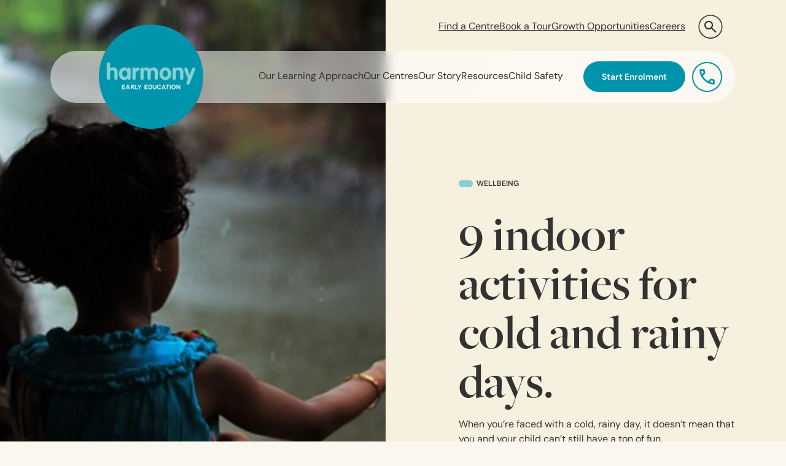

--- FILE ---
content_type: text/html; charset=UTF-8
request_url: https://harmonylearning.com.au/9-indoor-activities-for-cold-and-rainy-days/
body_size: 16376
content:


<!doctype html>
<html lang="en-AU">
  <head>
  <!-- Google Tag Manager -->
      <script>(function(w,d,s,l,i){w[l]=w[l]||[];w[l].push({'gtm.start':
    new Date().getTime(),event:'gtm.js'});var f=d.getElementsByTagName(s)[0],
    j=d.createElement(s),dl=l!='dataLayer'?'&l='+l:'';j.async=true;j.src=
    'https://www.googletagmanager.com/gtm.js?id='+i+dl;f.parentNode.insertBefore(j,f);
    })(window,document,'script','dataLayer','GTM-N6B5KX9');</script>
    <!-- End Google Tag Manager -->

  <meta charset="UTF-8">
  <meta name="viewport" content="width=device-width, initial-scale=1, maximum-scale=1">
  <meta name="author" content="Harmony Early Education">

  <!-- favicon markup here -->
  <link rel="apple-touch-icon" sizes="180x180" href="https://harmonylearning.com.au/wp-content/themes/harmonylearning/assets/favicon/apple-touch-icon.png">
  <link rel="icon" type="image/png" sizes="32x32" href="https://harmonylearning.com.au/wp-content/themes/harmonylearning/assets/favicon/favicon-32x32.png">
  <link rel="icon" type="image/png" sizes="16x16" href="https://harmonylearning.com.au/wp-content/themes/harmonylearning/assets/favicon/favicon-16x16.png">
  <link rel="manifest" href="https://harmonylearning.com.au/wp-content/themes/harmonylearning/assets/favicon/site.webmanifest">
  <link rel="mask-icon" href="https://harmonylearning.com.au/wp-content/themes/harmonylearning/assets/favicon/safari-pinned-tab.svg" color="#5bbad5">
  <meta name="msapplication-TileColor" content="#da532c">
  <meta name="theme-color" content="#ffffff">

  <!-- Preload Fonts -->
  <link rel="stylesheet" href="https://use.typekit.net/wni0euc.css">

  
  <meta name='robots' content='index, follow, max-image-preview:large, max-snippet:-1, max-video-preview:-1' />

	<!-- This site is optimized with the Yoast SEO plugin v26.8 - https://yoast.com/product/yoast-seo-wordpress/ -->
	<title>9 indoor activities for cold and rainy days. - Harmony Early Education</title>
	<link rel="canonical" href="https://harmonylearning.com.au/9-indoor-activities-for-cold-and-rainy-days/" />
	<meta property="og:locale" content="en_US" />
	<meta property="og:type" content="article" />
	<meta property="og:title" content="9 indoor activities for cold and rainy days. - Harmony Early Education" />
	<meta property="og:url" content="https://harmonylearning.com.au/9-indoor-activities-for-cold-and-rainy-days/" />
	<meta property="og:site_name" content="Harmony Early Education" />
	<meta property="article:published_time" content="2024-07-04T03:02:25+00:00" />
	<meta property="article:modified_time" content="2024-09-21T09:59:57+00:00" />
	<meta property="og:image" content="https://harmonylearning.com.au/wp-content/uploads/2024/07/1485x1600_0002_harmony_002rainy_day_activities_for_kids.jpg" />
	<meta property="og:image:width" content="1485" />
	<meta property="og:image:height" content="1600" />
	<meta property="og:image:type" content="image/jpeg" />
	<meta name="author" content="digital@nous.com.au" />
	<meta name="twitter:label1" content="Written by" />
	<meta name="twitter:data1" content="digital@nous.com.au" />
	<meta name="twitter:label2" content="Est. reading time" />
	<meta name="twitter:data2" content="6 minutes" />
	<script type="application/ld+json" class="yoast-schema-graph">{"@context":"https://schema.org","@graph":[{"@type":"Article","@id":"https://harmonylearning.com.au/9-indoor-activities-for-cold-and-rainy-days/#article","isPartOf":{"@id":"https://harmonylearning.com.au/9-indoor-activities-for-cold-and-rainy-days/"},"author":{"name":"digital@nous.com.au","@id":"https://harmonylearning.com.au/#/schema/person/303607f9aef6f52abecfafe516d39cef"},"headline":"9 indoor activities for cold and rainy days.","datePublished":"2024-07-04T03:02:25+00:00","dateModified":"2024-09-21T09:59:57+00:00","mainEntityOfPage":{"@id":"https://harmonylearning.com.au/9-indoor-activities-for-cold-and-rainy-days/"},"wordCount":7,"image":{"@id":"https://harmonylearning.com.au/9-indoor-activities-for-cold-and-rainy-days/#primaryimage"},"thumbnailUrl":"https://harmonylearning.com.au/wp-content/uploads/2024/07/1485x1600_0002_harmony_002rainy_day_activities_for_kids.jpg","articleSection":["Wellbeing"],"inLanguage":"en-AU"},{"@type":"WebPage","@id":"https://harmonylearning.com.au/9-indoor-activities-for-cold-and-rainy-days/","url":"https://harmonylearning.com.au/9-indoor-activities-for-cold-and-rainy-days/","name":"9 indoor activities for cold and rainy days. - Harmony Early Education","isPartOf":{"@id":"https://harmonylearning.com.au/#website"},"primaryImageOfPage":{"@id":"https://harmonylearning.com.au/9-indoor-activities-for-cold-and-rainy-days/#primaryimage"},"image":{"@id":"https://harmonylearning.com.au/9-indoor-activities-for-cold-and-rainy-days/#primaryimage"},"thumbnailUrl":"https://harmonylearning.com.au/wp-content/uploads/2024/07/1485x1600_0002_harmony_002rainy_day_activities_for_kids.jpg","datePublished":"2024-07-04T03:02:25+00:00","dateModified":"2024-09-21T09:59:57+00:00","author":{"@id":"https://harmonylearning.com.au/#/schema/person/303607f9aef6f52abecfafe516d39cef"},"breadcrumb":{"@id":"https://harmonylearning.com.au/9-indoor-activities-for-cold-and-rainy-days/#breadcrumb"},"inLanguage":"en-AU","potentialAction":[{"@type":"ReadAction","target":["https://harmonylearning.com.au/9-indoor-activities-for-cold-and-rainy-days/"]}]},{"@type":"ImageObject","inLanguage":"en-AU","@id":"https://harmonylearning.com.au/9-indoor-activities-for-cold-and-rainy-days/#primaryimage","url":"https://harmonylearning.com.au/wp-content/uploads/2024/07/1485x1600_0002_harmony_002rainy_day_activities_for_kids.jpg","contentUrl":"https://harmonylearning.com.au/wp-content/uploads/2024/07/1485x1600_0002_harmony_002rainy_day_activities_for_kids.jpg","width":1485,"height":1600},{"@type":"BreadcrumbList","@id":"https://harmonylearning.com.au/9-indoor-activities-for-cold-and-rainy-days/#breadcrumb","itemListElement":[{"@type":"ListItem","position":1,"name":"Home","item":"https://harmonylearning.com.au/"},{"@type":"ListItem","position":2,"name":"9 indoor activities for cold and rainy days."}]},{"@type":"WebSite","@id":"https://harmonylearning.com.au/#website","url":"https://harmonylearning.com.au/","name":"Harmony Early Education","description":"Development &amp; Investor Opportunities","potentialAction":[{"@type":"SearchAction","target":{"@type":"EntryPoint","urlTemplate":"https://harmonylearning.com.au/?s={search_term_string}"},"query-input":{"@type":"PropertyValueSpecification","valueRequired":true,"valueName":"search_term_string"}}],"inLanguage":"en-AU"},{"@type":"Person","@id":"https://harmonylearning.com.au/#/schema/person/303607f9aef6f52abecfafe516d39cef","name":"digital@nous.com.au"}]}</script>
	<!-- / Yoast SEO plugin. -->


<link rel='dns-prefetch' href='//www.google.com' />
<link rel='dns-prefetch' href='//maps.googleapis.com' />
<link rel='dns-prefetch' href='//player.vimeo.com' />
<style id='wp-img-auto-sizes-contain-inline-css' type='text/css'>
img:is([sizes=auto i],[sizes^="auto," i]){contain-intrinsic-size:3000px 1500px}
/*# sourceURL=wp-img-auto-sizes-contain-inline-css */
</style>
<link rel='stylesheet' id='sbi_styles-css' href='https://harmonylearning.com.au/wp-content/plugins/instagram-feed/css/sbi-styles.min.css?ver=6.10.0' type='text/css' media='all' />
<style id='wp-block-library-inline-css' type='text/css'>
:root{--wp-block-synced-color:#7a00df;--wp-block-synced-color--rgb:122,0,223;--wp-bound-block-color:var(--wp-block-synced-color);--wp-editor-canvas-background:#ddd;--wp-admin-theme-color:#007cba;--wp-admin-theme-color--rgb:0,124,186;--wp-admin-theme-color-darker-10:#006ba1;--wp-admin-theme-color-darker-10--rgb:0,107,160.5;--wp-admin-theme-color-darker-20:#005a87;--wp-admin-theme-color-darker-20--rgb:0,90,135;--wp-admin-border-width-focus:2px}@media (min-resolution:192dpi){:root{--wp-admin-border-width-focus:1.5px}}.wp-element-button{cursor:pointer}:root .has-very-light-gray-background-color{background-color:#eee}:root .has-very-dark-gray-background-color{background-color:#313131}:root .has-very-light-gray-color{color:#eee}:root .has-very-dark-gray-color{color:#313131}:root .has-vivid-green-cyan-to-vivid-cyan-blue-gradient-background{background:linear-gradient(135deg,#00d084,#0693e3)}:root .has-purple-crush-gradient-background{background:linear-gradient(135deg,#34e2e4,#4721fb 50%,#ab1dfe)}:root .has-hazy-dawn-gradient-background{background:linear-gradient(135deg,#faaca8,#dad0ec)}:root .has-subdued-olive-gradient-background{background:linear-gradient(135deg,#fafae1,#67a671)}:root .has-atomic-cream-gradient-background{background:linear-gradient(135deg,#fdd79a,#004a59)}:root .has-nightshade-gradient-background{background:linear-gradient(135deg,#330968,#31cdcf)}:root .has-midnight-gradient-background{background:linear-gradient(135deg,#020381,#2874fc)}:root{--wp--preset--font-size--normal:16px;--wp--preset--font-size--huge:42px}.has-regular-font-size{font-size:1em}.has-larger-font-size{font-size:2.625em}.has-normal-font-size{font-size:var(--wp--preset--font-size--normal)}.has-huge-font-size{font-size:var(--wp--preset--font-size--huge)}.has-text-align-center{text-align:center}.has-text-align-left{text-align:left}.has-text-align-right{text-align:right}.has-fit-text{white-space:nowrap!important}#end-resizable-editor-section{display:none}.aligncenter{clear:both}.items-justified-left{justify-content:flex-start}.items-justified-center{justify-content:center}.items-justified-right{justify-content:flex-end}.items-justified-space-between{justify-content:space-between}.screen-reader-text{border:0;clip-path:inset(50%);height:1px;margin:-1px;overflow:hidden;padding:0;position:absolute;width:1px;word-wrap:normal!important}.screen-reader-text:focus{background-color:#ddd;clip-path:none;color:#444;display:block;font-size:1em;height:auto;left:5px;line-height:normal;padding:15px 23px 14px;text-decoration:none;top:5px;width:auto;z-index:100000}html :where(.has-border-color){border-style:solid}html :where([style*=border-top-color]){border-top-style:solid}html :where([style*=border-right-color]){border-right-style:solid}html :where([style*=border-bottom-color]){border-bottom-style:solid}html :where([style*=border-left-color]){border-left-style:solid}html :where([style*=border-width]){border-style:solid}html :where([style*=border-top-width]){border-top-style:solid}html :where([style*=border-right-width]){border-right-style:solid}html :where([style*=border-bottom-width]){border-bottom-style:solid}html :where([style*=border-left-width]){border-left-style:solid}html :where(img[class*=wp-image-]){height:auto;max-width:100%}:where(figure){margin:0 0 1em}html :where(.is-position-sticky){--wp-admin--admin-bar--position-offset:var(--wp-admin--admin-bar--height,0px)}@media screen and (max-width:600px){html :where(.is-position-sticky){--wp-admin--admin-bar--position-offset:0px}}

/*# sourceURL=wp-block-library-inline-css */
</style><style id='global-styles-inline-css' type='text/css'>
:root{--wp--preset--aspect-ratio--square: 1;--wp--preset--aspect-ratio--4-3: 4/3;--wp--preset--aspect-ratio--3-4: 3/4;--wp--preset--aspect-ratio--3-2: 3/2;--wp--preset--aspect-ratio--2-3: 2/3;--wp--preset--aspect-ratio--16-9: 16/9;--wp--preset--aspect-ratio--9-16: 9/16;--wp--preset--color--black: #000000;--wp--preset--color--cyan-bluish-gray: #abb8c3;--wp--preset--color--white: #ffffff;--wp--preset--color--pale-pink: #f78da7;--wp--preset--color--vivid-red: #cf2e2e;--wp--preset--color--luminous-vivid-orange: #ff6900;--wp--preset--color--luminous-vivid-amber: #fcb900;--wp--preset--color--light-green-cyan: #7bdcb5;--wp--preset--color--vivid-green-cyan: #00d084;--wp--preset--color--pale-cyan-blue: #8ed1fc;--wp--preset--color--vivid-cyan-blue: #0693e3;--wp--preset--color--vivid-purple: #9b51e0;--wp--preset--gradient--vivid-cyan-blue-to-vivid-purple: linear-gradient(135deg,rgb(6,147,227) 0%,rgb(155,81,224) 100%);--wp--preset--gradient--light-green-cyan-to-vivid-green-cyan: linear-gradient(135deg,rgb(122,220,180) 0%,rgb(0,208,130) 100%);--wp--preset--gradient--luminous-vivid-amber-to-luminous-vivid-orange: linear-gradient(135deg,rgb(252,185,0) 0%,rgb(255,105,0) 100%);--wp--preset--gradient--luminous-vivid-orange-to-vivid-red: linear-gradient(135deg,rgb(255,105,0) 0%,rgb(207,46,46) 100%);--wp--preset--gradient--very-light-gray-to-cyan-bluish-gray: linear-gradient(135deg,rgb(238,238,238) 0%,rgb(169,184,195) 100%);--wp--preset--gradient--cool-to-warm-spectrum: linear-gradient(135deg,rgb(74,234,220) 0%,rgb(151,120,209) 20%,rgb(207,42,186) 40%,rgb(238,44,130) 60%,rgb(251,105,98) 80%,rgb(254,248,76) 100%);--wp--preset--gradient--blush-light-purple: linear-gradient(135deg,rgb(255,206,236) 0%,rgb(152,150,240) 100%);--wp--preset--gradient--blush-bordeaux: linear-gradient(135deg,rgb(254,205,165) 0%,rgb(254,45,45) 50%,rgb(107,0,62) 100%);--wp--preset--gradient--luminous-dusk: linear-gradient(135deg,rgb(255,203,112) 0%,rgb(199,81,192) 50%,rgb(65,88,208) 100%);--wp--preset--gradient--pale-ocean: linear-gradient(135deg,rgb(255,245,203) 0%,rgb(182,227,212) 50%,rgb(51,167,181) 100%);--wp--preset--gradient--electric-grass: linear-gradient(135deg,rgb(202,248,128) 0%,rgb(113,206,126) 100%);--wp--preset--gradient--midnight: linear-gradient(135deg,rgb(2,3,129) 0%,rgb(40,116,252) 100%);--wp--preset--font-size--small: 13px;--wp--preset--font-size--medium: 20px;--wp--preset--font-size--large: 36px;--wp--preset--font-size--x-large: 42px;--wp--preset--spacing--20: 0.44rem;--wp--preset--spacing--30: 0.67rem;--wp--preset--spacing--40: 1rem;--wp--preset--spacing--50: 1.5rem;--wp--preset--spacing--60: 2.25rem;--wp--preset--spacing--70: 3.38rem;--wp--preset--spacing--80: 5.06rem;--wp--preset--shadow--natural: 6px 6px 9px rgba(0, 0, 0, 0.2);--wp--preset--shadow--deep: 12px 12px 50px rgba(0, 0, 0, 0.4);--wp--preset--shadow--sharp: 6px 6px 0px rgba(0, 0, 0, 0.2);--wp--preset--shadow--outlined: 6px 6px 0px -3px rgb(255, 255, 255), 6px 6px rgb(0, 0, 0);--wp--preset--shadow--crisp: 6px 6px 0px rgb(0, 0, 0);}:where(.is-layout-flex){gap: 0.5em;}:where(.is-layout-grid){gap: 0.5em;}body .is-layout-flex{display: flex;}.is-layout-flex{flex-wrap: wrap;align-items: center;}.is-layout-flex > :is(*, div){margin: 0;}body .is-layout-grid{display: grid;}.is-layout-grid > :is(*, div){margin: 0;}:where(.wp-block-columns.is-layout-flex){gap: 2em;}:where(.wp-block-columns.is-layout-grid){gap: 2em;}:where(.wp-block-post-template.is-layout-flex){gap: 1.25em;}:where(.wp-block-post-template.is-layout-grid){gap: 1.25em;}.has-black-color{color: var(--wp--preset--color--black) !important;}.has-cyan-bluish-gray-color{color: var(--wp--preset--color--cyan-bluish-gray) !important;}.has-white-color{color: var(--wp--preset--color--white) !important;}.has-pale-pink-color{color: var(--wp--preset--color--pale-pink) !important;}.has-vivid-red-color{color: var(--wp--preset--color--vivid-red) !important;}.has-luminous-vivid-orange-color{color: var(--wp--preset--color--luminous-vivid-orange) !important;}.has-luminous-vivid-amber-color{color: var(--wp--preset--color--luminous-vivid-amber) !important;}.has-light-green-cyan-color{color: var(--wp--preset--color--light-green-cyan) !important;}.has-vivid-green-cyan-color{color: var(--wp--preset--color--vivid-green-cyan) !important;}.has-pale-cyan-blue-color{color: var(--wp--preset--color--pale-cyan-blue) !important;}.has-vivid-cyan-blue-color{color: var(--wp--preset--color--vivid-cyan-blue) !important;}.has-vivid-purple-color{color: var(--wp--preset--color--vivid-purple) !important;}.has-black-background-color{background-color: var(--wp--preset--color--black) !important;}.has-cyan-bluish-gray-background-color{background-color: var(--wp--preset--color--cyan-bluish-gray) !important;}.has-white-background-color{background-color: var(--wp--preset--color--white) !important;}.has-pale-pink-background-color{background-color: var(--wp--preset--color--pale-pink) !important;}.has-vivid-red-background-color{background-color: var(--wp--preset--color--vivid-red) !important;}.has-luminous-vivid-orange-background-color{background-color: var(--wp--preset--color--luminous-vivid-orange) !important;}.has-luminous-vivid-amber-background-color{background-color: var(--wp--preset--color--luminous-vivid-amber) !important;}.has-light-green-cyan-background-color{background-color: var(--wp--preset--color--light-green-cyan) !important;}.has-vivid-green-cyan-background-color{background-color: var(--wp--preset--color--vivid-green-cyan) !important;}.has-pale-cyan-blue-background-color{background-color: var(--wp--preset--color--pale-cyan-blue) !important;}.has-vivid-cyan-blue-background-color{background-color: var(--wp--preset--color--vivid-cyan-blue) !important;}.has-vivid-purple-background-color{background-color: var(--wp--preset--color--vivid-purple) !important;}.has-black-border-color{border-color: var(--wp--preset--color--black) !important;}.has-cyan-bluish-gray-border-color{border-color: var(--wp--preset--color--cyan-bluish-gray) !important;}.has-white-border-color{border-color: var(--wp--preset--color--white) !important;}.has-pale-pink-border-color{border-color: var(--wp--preset--color--pale-pink) !important;}.has-vivid-red-border-color{border-color: var(--wp--preset--color--vivid-red) !important;}.has-luminous-vivid-orange-border-color{border-color: var(--wp--preset--color--luminous-vivid-orange) !important;}.has-luminous-vivid-amber-border-color{border-color: var(--wp--preset--color--luminous-vivid-amber) !important;}.has-light-green-cyan-border-color{border-color: var(--wp--preset--color--light-green-cyan) !important;}.has-vivid-green-cyan-border-color{border-color: var(--wp--preset--color--vivid-green-cyan) !important;}.has-pale-cyan-blue-border-color{border-color: var(--wp--preset--color--pale-cyan-blue) !important;}.has-vivid-cyan-blue-border-color{border-color: var(--wp--preset--color--vivid-cyan-blue) !important;}.has-vivid-purple-border-color{border-color: var(--wp--preset--color--vivid-purple) !important;}.has-vivid-cyan-blue-to-vivid-purple-gradient-background{background: var(--wp--preset--gradient--vivid-cyan-blue-to-vivid-purple) !important;}.has-light-green-cyan-to-vivid-green-cyan-gradient-background{background: var(--wp--preset--gradient--light-green-cyan-to-vivid-green-cyan) !important;}.has-luminous-vivid-amber-to-luminous-vivid-orange-gradient-background{background: var(--wp--preset--gradient--luminous-vivid-amber-to-luminous-vivid-orange) !important;}.has-luminous-vivid-orange-to-vivid-red-gradient-background{background: var(--wp--preset--gradient--luminous-vivid-orange-to-vivid-red) !important;}.has-very-light-gray-to-cyan-bluish-gray-gradient-background{background: var(--wp--preset--gradient--very-light-gray-to-cyan-bluish-gray) !important;}.has-cool-to-warm-spectrum-gradient-background{background: var(--wp--preset--gradient--cool-to-warm-spectrum) !important;}.has-blush-light-purple-gradient-background{background: var(--wp--preset--gradient--blush-light-purple) !important;}.has-blush-bordeaux-gradient-background{background: var(--wp--preset--gradient--blush-bordeaux) !important;}.has-luminous-dusk-gradient-background{background: var(--wp--preset--gradient--luminous-dusk) !important;}.has-pale-ocean-gradient-background{background: var(--wp--preset--gradient--pale-ocean) !important;}.has-electric-grass-gradient-background{background: var(--wp--preset--gradient--electric-grass) !important;}.has-midnight-gradient-background{background: var(--wp--preset--gradient--midnight) !important;}.has-small-font-size{font-size: var(--wp--preset--font-size--small) !important;}.has-medium-font-size{font-size: var(--wp--preset--font-size--medium) !important;}.has-large-font-size{font-size: var(--wp--preset--font-size--large) !important;}.has-x-large-font-size{font-size: var(--wp--preset--font-size--x-large) !important;}
/*# sourceURL=global-styles-inline-css */
</style>

<style id='classic-theme-styles-inline-css' type='text/css'>
/*! This file is auto-generated */
.wp-block-button__link{color:#fff;background-color:#32373c;border-radius:9999px;box-shadow:none;text-decoration:none;padding:calc(.667em + 2px) calc(1.333em + 2px);font-size:1.125em}.wp-block-file__button{background:#32373c;color:#fff;text-decoration:none}
/*# sourceURL=/wp-includes/css/classic-themes.min.css */
</style>
<link rel='stylesheet' id='dashicons-css' href='https://harmonylearning.com.au/wp-includes/css/dashicons.min.css?ver=6.9' type='text/css' media='all' />
<link rel='stylesheet' id='main_css-css' href='https://harmonylearning.com.au/wp-content/themes/harmonylearning/assets/css/harmonylearning-main.css?ver=1756253337' type='text/css' media='all' />
<script type="text/javascript" src="https://harmonylearning.com.au/wp-includes/js/jquery/jquery.min.js?ver=3.7.1" id="jquery-core-js"></script>
<script type="text/javascript" src="https://harmonylearning.com.au/wp-includes/js/jquery/jquery-migrate.min.js?ver=3.4.1" id="jquery-migrate-js"></script>
<!-- breadcrumb Schema optimized by Schema Pro --><script type="application/ld+json">{"@context":"https:\/\/schema.org","@type":"BreadcrumbList","itemListElement":[{"@type":"ListItem","position":1,"item":{"@id":"https:\/\/harmonylearning.com.au\/","name":"Home"}},{"@type":"ListItem","position":2,"item":{"@id":"https:\/\/harmonylearning.com.au\/9-indoor-activities-for-cold-and-rainy-days\/","name":"9 indoor activities for cold and rainy days."}}]}</script><!-- / breadcrumb Schema optimized by Schema Pro -->      <script>
        window.markerConfig = {
          project: '6684d9191e6f576500654bc8',
          source: 'snippet'
        };

        !function(e,r,a){if(!e.__Marker){e.__Marker={};var t=[],n={__cs:t};["show","hide","isVisible","capture","cancelCapture","unload","reload","isExtensionInstalled","setReporter","setCustomData","on","off"].forEach(function(e){n[e]=function(){var r=Array.prototype.slice.call(arguments);r.unshift(e),t.push(r)}}),e.Marker=n;var s=r.createElement("script");s.async=1,s.src="https://edge.marker.io/latest/shim.js";var i=r.getElementsByTagName("script")[0];i.parentNode.insertBefore(s,i)}}(window,document);
      </script>
      			<style id="wpsp-style-frontend"></style>
			</head>
  <body class="wp-singular post-template-default single single-post postid-396 single-format-standard wp-theme-harmonylearning wp-schema-pro-2.10.6 9-indoor-activities-for-cold-and-rainy-days clearfix" data-nous-theme="harmonylearning"
    data-recaptcha-key="6Lfj0cwZAAAAABf-EAIsEBrUBwfkc5qF50oxIQ5m" >

    <!-- Google Tag Manager (noscript) -->
          <noscript><iframe src="https://www.googletagmanager.com/ns.html?id=GTM-N6B5KX9"
      height="0" width="0" style="display:none;visibility:hidden"></iframe></noscript>
        <!-- End Google Tag Manager (noscript) -->

    <!-- Load Facebook SDK for JavaScript -->
    <div id="fb-root"></div>
    <script>
      (function(d, s, id) {
        var js, fjs = d.getElementsByTagName(s)[0];
        if (d.getElementById(id)) return;
        js = d.createElement(s); js.id = id;
        js.src = "//connect.facebook.net/en_US/sdk.js#xfbml=1&version=v2.6";
        fjs.parentNode.insertBefore(js, fjs);
      }(document, 'script', 'facebook-jssdk'));
    </script>

    
<div class="responsive-indicator"></div>

<header class="js-sticky-top fixed-top">
  <div class="container">
        <div class="navbar-nav-secondary-wrapper d-none d-xl-flex justify-content-end position-relative z-2">
      <div class="row">
        <div class="col-12 d-flex justify-content-end">
          <ul id="menu-secondary-menu" class="navbar-nav navbar-nav-secondary d-inline-flex flex-row"><li class="nav-item nav-item-549 nav-item menu-find-a-centre"><a title="Find a Centre" href="https://harmonylearning.com.au/our-centres/" class="nav-link">Find a Centre</a></li><li class="js-book-a-tour nav-item nav-item-611 nav-item menu-book-a-tour"><a title="Book a Tour" href="https://harmonylearning.com.au/book-a-tour/" class="nav-link">Book a Tour</a></li><li class="nav-item nav-item-663 nav-item menu-growth-opportunities"><a title="Growth Opportunities" href="https://harmonylearning.com.au/growth-opportunities/" class="nav-link">Growth Opportunities</a></li><li class="nav-item nav-item-462 nav-item menu-careers"><a title="Careers" href="https://harmonylearning.com.au/careers/" class="nav-link">Careers</a></li></ul>
          <div class="search-form-block d-flex flex-row align-items-center">
            <div class="collapse collapse-horizontal" id="search-form-xl">
                            <div><form method="get" action="/">
    <div class="input-group input-group-site-search">
      <input type="text" id="nav-form" name="s" class="form-control js-clear-input" placeholder="Search..." aria-label="Search..." aria-describedby="search-icon" value="">
    </div>
  </form></div>
            </div>
            <button class="d-flex align-items-center justify-content-center collapsed" data-bs-toggle="collapse" href="#search-form-xl" role="button" aria-expanded="false" aria-controls="search-form-xl"><i class="icon icon-search"></i><i class="icon icon-close"></i></button>
          </div>
        </div>
      </div>
    </div>

        <div class="row">
      <div class="col-12">
        <nav class="navbar navbar-expand-xl">
                    <a href="https://harmonylearning.com.au" class="navbar-brand d-flex">
            <img src="https://harmonylearning.com.au/wp-content/themes/harmonylearning/assets/img/HEE-Footer-Logo.png" class="img-fluid" alt="Harmony Early Education">
          </a>

                    <button class="navbar-toggler" type="button" data-bs-toggle="collapse" data-bs-target="#navbarNav" aria-controls="navbarNav" aria-expanded="false" aria-label="Toggle navigation">
            <span class="icon-bar"></span>
            <span class="icon-bar"></span>
            <span class="icon-bar"></span>
          </button>

          <div class="collapse navbar-collapse" id="navbarNav">
            <div class="navbar-collapse-inner d-flex align-items-start align-items-xl-center w-100">
                            <div class="d-flex flex-column d-xl-none order-2 order-xl-1 w-100">
                <ul id="menu-secondary-menu-1" class="navbar-nav navbar-nav-secondary"><li class="nav-item nav-item-549 nav-item menu-find-a-centre"><a title="Find a Centre" href="https://harmonylearning.com.au/our-centres/" class="nav-link">Find a Centre</a></li><li class="js-book-a-tour nav-item nav-item-611 nav-item menu-book-a-tour"><a title="Book a Tour" href="https://harmonylearning.com.au/book-a-tour/" class="nav-link">Book a Tour</a></li><li class="nav-item nav-item-663 nav-item menu-growth-opportunities"><a title="Growth Opportunities" href="https://harmonylearning.com.au/growth-opportunities/" class="nav-link">Growth Opportunities</a></li><li class="nav-item nav-item-462 nav-item menu-careers"><a title="Careers" href="https://harmonylearning.com.au/careers/" class="nav-link">Careers</a></li></ul>              </div>

              <ul id="menu-primary-navigation" class="navbar-nav navbar-nav-primary"><li class="dropdown nav-item menu-our-learning-approach"><a class="dropdown-toggle" href="https://harmonylearning.com.au/our-learning-approach/">Our Learning Approach</a><b class="caret" data-bs-toggle="dropdown" data-bs-target="#"></b>
<ul class="dropdown-menu">
	<li class="nav-item menu-our-learning-approach"><a href="https://harmonylearning.com.au/our-learning-approach/">Our Learning Approach</a></li>
	<li class="nav-item menu-nutrition"><a href="https://harmonylearning.com.au/nutrition/">Nutrition</a></li>
	<li class="nav-item menu-our-environments"><a href="https://harmonylearning.com.au/our-environments/">Our Environments</a></li>
	<li class="nav-item menu-physical-literacy"><a href="https://harmonylearning.com.au/physical-literacy/">Physical Literacy</a></li>
</ul>
</li>
<li class="dropdown nav-item menu-our-centres"><a class="dropdown-toggle" href="https://harmonylearning.com.au/our-centres/">Our Centres</a><b class="caret" data-bs-toggle="dropdown" data-bs-target="#"></b>
<ul class="dropdown-menu">
	<li class="nav-item menu-our-centres"><a href="https://harmonylearning.com.au/our-centres/">Our Centres</a></li>
	<li class="nav-item menu-all-centres"><a href="https://harmonylearning.com.au/call-centre/">All Centres</a></li>
	<li class="nav-item menu-upcoming-centres"><a href="https://harmonylearning.com.au/upcoming-centres/">Upcoming Centres</a></li>
</ul>
</li>
<li class="nav-item menu-our-story"><a href="https://harmonylearning.com.au/our-story/">Our Story</a></li>
<li class="current_page_parent dropdown nav-item menu-resources"><a class="dropdown-toggle" href="https://harmonylearning.com.au/resources/">Resources</a><b class="caret" data-bs-toggle="dropdown" data-bs-target="#"></b>
<ul class="dropdown-menu">
	<li class="nav-item menu-child-care-subsidy-calculator"><a href="https://harmonylearning.com.au/child-care-subsidy-calculator/">Child Care Subsidy Calculator</a></li>
	<li class="nav-item menu-gallery"><a href="https://harmonylearning.com.au/gallery/">Gallery</a></li>
	<li class="nav-item menu-family-knowledge-hub"><a href="https://harmonylearning.com.au/family-knowledge-hub/">Family Knowledge Hub</a></li>
	<li class="nav-item menu-blog"><a href="https://harmonylearning.com.au/resources/news/">Blog</a></li>
	<li class="nav-item menu-faqs"><a href="https://harmonylearning.com.au/faqs/">FAQs</a></li>
</ul>
</li>
<li class="nav-item menu-child-safety"><a href="https://harmonylearning.com.au/child-safety/">Child Safety</a></li>
</ul>
                              <a href="https://harmonylearning.com.au/call-centre/" title="Call Centre"  class="navbar-phone-btn"><i class="icon icon-phone"></i></a>
              
              
                <div class="navbar-search-form d-xl-none position-relative">
                  <div class="navbar-search-form-icon position-absolute z-2 top-50 translate-middle">
                    <svg width="20px" height="20px" viewBox="0 0 20 20" version="1.1" xmlns="http://www.w3.org/2000/svg" xmlns:xlink="http://www.w3.org/1999/xlink">
                        <g id="Mobile-Design" stroke="none" stroke-width="1" fill="none" fill-rule="evenodd">
                            <g id="Navigation-Expanded" transform="translate(-72.000000, -997.000000)" fill="#323233" fill-rule="nonzero">
                                <g id="Expanded-Nav-Lvl-2" transform="translate(31.000000, 158.000000)">
                                    <g id="Icons/search" transform="translate(16.000000, 823.000000)">
                                        <g id="search_24dp_FILL0_wght400_GRAD0_opsz24" transform="translate(25.000000, 16.000000)">
                                            <path d="M17.9833333,19.5 L11.1583333,12.675 C10.6166667,13.1083333 9.99375,13.4513889 9.28958333,13.7041667 C8.58541667,13.9569444 7.83611111,14.0833333 7.04166667,14.0833333 C5.07361111,14.0833333 3.40798611,13.4017361 2.04479167,12.0385417 C0.681597222,10.6753472 0,9.00972222 0,7.04166667 C0,5.07361111 0.681597222,3.40798611 2.04479167,2.04479167 C3.40798611,0.681597222 5.07361111,0 7.04166667,0 C9.00972222,0 10.6753472,0.681597222 12.0385417,2.04479167 C13.4017361,3.40798611 14.0833333,5.07361111 14.0833333,7.04166667 C14.0833333,7.83611111 13.9569444,8.58541667 13.7041667,9.28958333 C13.4513889,9.99375 13.1083333,10.6166667 12.675,11.1583333 L19.5,17.9833333 L17.9833333,19.5 Z M7.04166667,11.9166667 C8.39583333,11.9166667 9.546875,11.4427083 10.4947917,10.4947917 C11.4427083,9.546875 11.9166667,8.39583333 11.9166667,7.04166667 C11.9166667,5.6875 11.4427083,4.53645833 10.4947917,3.58854167 C9.546875,2.640625 8.39583333,2.16666667 7.04166667,2.16666667 C5.6875,2.16666667 4.53645833,2.640625 3.58854167,3.58854167 C2.640625,4.53645833 2.16666667,5.6875 2.16666667,7.04166667 C2.16666667,8.39583333 2.640625,9.546875 3.58854167,10.4947917 C4.53645833,11.4427083 5.6875,11.9166667 7.04166667,11.9166667 Z" id="Shape"></path>
                                        </g>
                                    </g>
                                </g>
                            </g>
                        </g>
                    </svg>
                  </div>

                  <form method="get" action="/">
    <div class="input-group input-group-site-search">
      <input type="text" id="nav-form" name="s" class="form-control js-clear-input" placeholder="Search..." aria-label="Search..." aria-describedby="search-icon" value="">
    </div>
  </form>                </div>

              
              
                <a href="https://harmonylearning.com.au/start-enrolment/"  class="navbar-btn-cta btn btn-primary">Start Enrolment</a>
                          </div>
          </div>
        </nav>
      </div>
    </div>
  </div>
</header>
    


<section class="section-harmony-hero bg-harmony-sandstone-70 harmony-hero-harmony-hero-standard block-colour-palette-standard ">
  <div class="container-fluid px-0">
    
  <div class="grid grid-lg-bleed grid-xl-bleed grid-xxl-bleed">
        <div class="g-col-12 g-col-lg-7 g-start-lg-1 overflow-hidden">

      
                  <div class="the-image-wrapper h-100">
            <picture>
        <source media="(max-width: 991px)" srcset="https://harmonylearning.com.au/wp-content/uploads/2024/07/1485x1600_0002_harmony_002rainy_day_activities_for_kids-700x754.jpg">
        <source media="(max-width: 1199px)" srcset="https://harmonylearning.com.au/wp-content/uploads/2024/07/1485x1600_0002_harmony_002rainy_day_activities_for_kids-1400x1508.jpg">
        <source media="(min-width: 1200px)" srcset="https://harmonylearning.com.au/wp-content/uploads/2024/07/1485x1600_0002_harmony_002rainy_day_activities_for_kids-1400x1508.jpg">
        <img src="#" class="w-100 h-100 object-fit-cover object-position-center" >
    </picture>          </div>  
        
      
    </div>

        <div class="g-col-10 g-col-lg-5 g-start-2 g-start-lg-9 d-flex flex-column align-items-start justify-content-start">
      <div data-aos=fade-in>
        <div class="harmony-hero-copy">
          <div class="btn btn-category-badge"><span class="category-badge-accent " style="background-color:#88d1d1;"></span><span class="category-badge-text">Wellbeing</span></div>
          
            <h1>9 indoor activities for cold and rainy days.</h1>

          
                      

    <div class="the-content-wrapper">
        <p>When you’re faced with a cold, rainy day, it doesn’t mean that you and your child can’t still have a ton of fun.</p>
    </div>

          
          <a href="https://harmonylearning.com.au/resources/" target="_self" class="btn btn-primary">Go back to all posts</a>        </div>
      </div>
    </div>
  </div>

  </div>
</section>

    

    
    
<section class="section-flexi-copy-block block-colour-palette-standard" >
  <div class="container">    <div class="row d-flex justify-content-center">
      <div class="col-lg-8">

        <div data-aos=fade-in>
          <div class="section-flexi-copy-block-copy">
            

    <div class="the-content-wrapper">
        <p>The backyard or neighbourhood park may be off limits, but you can turn your home into a playground that can help your toddler have a blast, be creative, and even learn and grow.</p>
<p>No matter what your child’s interests, you can find the perfect way to keep them engaged and stimulated when the weather keeps them inside. After all, sometimes the most fun days can be cosy days spent at home—especially when you have fun project ideas that can bring you and your little one even closer together.</p>
<h4>1. Snuggle up with a good book.</h4>
<p>Bedtime doesn’t have to be the only storytime in your child’s day. A rainy day stuck indoors is a fantastic chance to let their imagination soar by getting lost in a great book. If your toddler is old enough, you can even have them help you tell the story by trying to read some of the words on their own.</p>
<p>Remember, reading doesn’t have to be passive. You can do funny voices and faces while you read, or even encourage your child to act out the story.</p>
<h4>2. Play some music.</h4>
<p>The sound of the raindrops pattering against your windows doesn’t have to be the only thing you hear all day. Take advantage of your inside time by making some beautiful music with your child. Whether you play on real or toy instruments, sing along to the radio, or even just bang on pot lids, it’s easy to start your own band!</p>
<p>Plus, music time isn’t just fun—it’s a great way to help your toddler’s mind grow. Music can help speed up brain development, and can even encourage language and reading skills, as well as help with mind and body coordination.</p>
<h4>3. Get artsy.</h4>
<p>Looking for a way to help increase your child’s self-confidence, motor skills, and creativity? Getting imaginative with art activities is a wonderful way to encourage all of these elements while also having fun indoors.</p>
<p>You don’t have to be a talented artist to lead your little one on a creative project. Just let loose and enjoy yourself! Finger painting, colouring, making paper plates into fun masks, using potatoes as painting stamps—there are countless ways to help your child express themselves.</p>
<h4>4. Have an indoor picnic.</h4>
<p>Is your child (or are you) craving the feeling of being out on a grassy lawn in the sunshine? Set up an indoor picnic and bring all the fun of a lazy, sunny weekend at the park into your home.</p>
<p>Simply lay out an old blanket on your floor (you can even move your furniture out of the way to make room), set up a spread of fun finger foods (like sandwiches, sliced raw vegetables, fruit, juice boxes, and homemade cookies), eat off of paper plates, and make-believe that you’re outside. (Bonus: No ants will show up to join your feast!)</p>
<h4>5. Bake your favourite treats together.</h4>
<p>Is there anything better than the smell of baked good floating through your home on a chilly, drizzly day? When the weather turns grey, it’s the perfect time for you and your toddler to get busy in the kitchen.</p>
<p>Depending on the age and skill level of your child, they can help you measure, add sprinkles to cookies, or even mix dough by hand (which doubles as a fun sensory activity). From chocolate chip cookies, to marshmallow rice bars, to peanut butter granola balls, the possibilities are endless.</p>
    </div>

          </div>
        </div>

      </div>
    </div>
  </div></section>

<section class="section-flexi-image-block block-colour-palette-standard block-width-contained" >
  <div class="container">    <div class="row d-flex justify-content-center">
      <div class="col-12 col-lg-8">
        <div data-aos=fade-in>
          <div class="flexi-image-block-image">
            

  <div class="img-wrapper text-center h-100">
    <picture>
        <source media="(max-width: 991px)" srcset="https://harmonylearning.com.au/wp-content/uploads/2024/07/1320X600_0004_harmony_001rainy_day_activities_for_kids-1199x545.jpg">
        <source media="(max-width: 1199px)" srcset="https://harmonylearning.com.au/wp-content/uploads/2024/07/1320X600_0004_harmony_001rainy_day_activities_for_kids-1199x545.jpg">
        <source media="(min-width: 1200px)" srcset="https://harmonylearning.com.au/wp-content/uploads/2024/07/1320X600_0004_harmony_001rainy_day_activities_for_kids.jpg">
        <img src="#" class="img-fluid responsive-rounded" >
    </picture>  </div>

          </div>
        </div>
      </div>
    </div>
  </div></section>

<section class="section-flexi-copy-block block-colour-palette-standard" >
  <div class="container">    <div class="row d-flex justify-content-center">
      <div class="col-lg-8">

        <div data-aos=fade-in>
          <div class="section-flexi-copy-block-copy">
            

    <div class="the-content-wrapper">
        <h4>6. Play dress-up.</h4>
<p>One of the best parts of being a kid is letting your imagination run wild—and there may be no better way to do this than playing dress-up. An afternoon inside your home gives your kid the chance to try on their favourite costumes, whether that’s their superhero cape, ballerina costume, or a wacky mismatch of their daily clothes.</p>
<p>You could even set up a fashion show in your living room, letting your child parade down it while you applaud their designer creativity.</p>
<h4>7. Plant an indoor garden.</h4>
<p>Just because you can’t go outside doesn’t mean you can’t enjoy the wonder of greenery and plant life. Take advantage of the time indoors to have your child help you tend to an indoor garden.</p>
<p>You and your little one can plant bright and colourful flowers, repot growing house plants into bigger pots, or even plant herbs for your kitchen (which doubles as a great way to help your child learn where food comes from). Once your home is full of lush plant life, your child may not even feel like they’re indoors!</p>
<h4>8. Stage some science experiments.</h4>
<p>If you’re looking for a fun, engaging, and educational way to pass the time inside, kid-friendly science experiments are an incredibly enjoyable choice. And don’t worry; you don’t need a ton of specific equipment to turn your kitchen into a lab.</p>
<p>You can simply use rocks and a big glass to study water displacement, use old fizzy drink bottles and glitter to craft a tornado, or raid your pantry and art supplies to create the classic baking soda and vinegar volcano!</p>
    </div>

          </div>
        </div>

      </div>
    </div>
  </div></section>

<section class="section-flexi-image-block block-colour-palette-standard block-width-contained" >
  <div class="container">    <div class="row d-flex justify-content-center">
      <div class="col-12 col-lg-8">
        <div data-aos=fade-in>
          <div class="flexi-image-block-image">
            

  <div class="img-wrapper text-center h-100">
    <picture>
        <source media="(max-width: 991px)" srcset="https://harmonylearning.com.au/wp-content/uploads/2024/07/1320X600_0000_VOLCANO-1199x545.jpg">
        <source media="(max-width: 1199px)" srcset="https://harmonylearning.com.au/wp-content/uploads/2024/07/1320X600_0000_VOLCANO-1199x545.jpg">
        <source media="(min-width: 1200px)" srcset="https://harmonylearning.com.au/wp-content/uploads/2024/07/1320X600_0000_VOLCANO.jpg">
        <img src="#" class="img-fluid responsive-rounded" >
    </picture>  </div>

          </div>
        </div>
      </div>
    </div>
  </div></section>

<section class="section-flexi-copy-block block-colour-palette-standard" >
  <div class="container">    <div class="row d-flex justify-content-center">
      <div class="col-lg-8">

        <div data-aos=fade-in>
          <div class="section-flexi-copy-block-copy">
            

    <div class="the-content-wrapper">
        <h4>9. Put on a show.</h4>
<p>Take playtime to a whole new level by helping your child put on a show; this can be even more fun if you have multiple children or if you bring over your kid’s friends for a playdate. You can pretend that your living room or your child’s bedroom is a stage, and have them act out either their favourite story or one they come up with.</p>
<p>There are lots of ways to do this: let your child dress up and play pretend for you, act with them, or even make sock or paper bag puppets and put on a puppet show!</p>
<h4>Final thoughts.</h4>
<p>A cold, rainy day can be just as much fun as a sunny day spent outside; sometimes it can even be more enjoyable. Thanks to these simple, easy-to-do activities, you can turn a dull, grey day into one full of wonder, creativity, and play.</p>
<p>References:</p>
<p><a href="http://www.parents.com">www.parents.com</a><br />
<a href="http://www.happyhooligans.ca">www.happyhooligans.ca</a><br />
<a href="http://www.brighthorizons.com">www.brighthorizons.com</a></p>
    </div>

          </div>
        </div>

      </div>
    </div>
  </div></section>



<section class="post-details">
    <div class="container">
        <div class="row d-flex justify-content-center">
            <div class="col-12 col-lg-8">
                <hr class="border-harmony-olive mx-auto">
                <div class="row d-flex justify-content-center py-4">
                                            <div class="col-6 d-flex align-items-end">
                            <a href="https://harmonylearning.com.au/resources/" target="_self" class="btn btn-link-harmony-charcoal">Back to all articles</a>                        </div>
                    
                    <div class="col-6 d-flex align-items-end justify-content-end">
                        <section class="section-social-share">
  <div class="container-fluid px-0">
    <div class="row g-0">
      <div class="col-12">
        <ul class="list-inline list-social-share mb-0">
          <li class="list-inline-item"><p class="subheading mb-0">Share:</p></li>
          <li class="list-inline-item"><a class="d-flex text-decoration-none" href="#" onclick="window.open('http://www.linkedin.com/shareArticle?mini=true&url='+encodeURIComponent(location.href), 'linkedin', 'width=626,height=436,status=0,resizable=0'); return false;" title="Share on LinkedIn"><i class="icon icon-linkedin"></i></a></li>
          <li class="list-inline-item"><a class="d-flex text-decoration-none" href="#" onclick="window.open('https://www.facebook.com/sharer/sharer.php?u='+encodeURIComponent(location.href), 'facebook-share-dialog', 'width=626,height=436'); return false;" title="Share on Facebook"><i class="icon icon-facebook"></i></a></li>
        </ul>
      </div>
    </div>
  </div>
</section>
                    </div>
                </div>
            </div>
        </div>
    </div>
</section>

<section>
    <div class="container">
        <div class="row">
            <div class="col-12 py-5">

                
<div class="recent-articles-block">
      <div class="recent-articles-block-copy">
      <div class="container-fluid px-0">
        <div class="row pb-5">
                    <div class="col-12 col-lg-6 d-flex align-items-center">
            <p class="subheading" data-aos=fade-right>Other Recent Posts</p>  
          </div>

                    <div class="col-12 col-lg-6 d-flex justify-content-lg-end">
            <div data-aos=fade-right>
              <a href="https://harmonylearning.com.au/resources/" target="_self" class="btn btn-primary">See all</a>            </div>
          </div>
        </div>
      </div>
    </div>
  
      <div class="recent-articles-block-articles">
      <div class="container-fluid px-0">
        <div class="row row-gap-4 gap-lg-0 row-gap-lg-4">
                      
            <div class="col-12 col-lg-4">
              <div data-aos=fade-in>
                
<div class="card card-post default">
      <div class="card-header position-relative">
              <div class="card-header-icon position-absolute bottom-0 end-0 d-flex align-items-center justify-content-center">
          <i class="icon icon-arrow-right"></i>
        </div>
      
      <picture>
        <source media="(max-width: 991px)" srcset="https://harmonylearning.com.au/wp-content/uploads/2024/09/This-image-needs-to-replace-original-as-there-was-white-border-on-top-wasnt-cropped-properly-570x426.png">
        <source media="(max-width: 1199px)" srcset="https://harmonylearning.com.au/wp-content/uploads/2024/09/This-image-needs-to-replace-original-as-there-was-white-border-on-top-wasnt-cropped-properly-1400x1046.png">
        <source media="(min-width: 1200px)" srcset="https://harmonylearning.com.au/wp-content/uploads/2024/09/This-image-needs-to-replace-original-as-there-was-white-border-on-top-wasnt-cropped-properly-1400x1046.png">
        <img src="#" class="w-100 h-100 object-fit-cover object-position-center" >
    </picture>    </div>

    
  <div class="card-body">
          <div class="card-category"><div class="btn btn-category-badge"><span class="category-badge-accent " style="background-color:#856a35;"></span><span class="category-badge-text">News</span></div></div>
    
        
      <h4 class="card-title">Exciting Changes: How the New Subsidy Will Benefit Your Family</h4>
    
      </div>

      <a href="https://harmonylearning.com.au/exciting-changes-how-the-new-subsidy-will-benefit-your-family/" class="card-link stretched-link"></a>
  </div>              </div>
            </div>
                      
            <div class="col-12 col-lg-4">
              <div data-aos=fade-in>
                
<div class="card card-post default">
      <div class="card-header position-relative">
              <div class="card-header-icon position-absolute bottom-0 end-0 d-flex align-items-center justify-content-center">
          <i class="icon icon-arrow-right"></i>
        </div>
      
      <picture>
        <source media="(max-width: 991px)" srcset="https://harmonylearning.com.au/wp-content/uploads/2024/07/1200x1200_Resources_ChildToys-570x570.png">
        <source media="(max-width: 1199px)" srcset="https://harmonylearning.com.au/wp-content/uploads/2024/07/1200x1200_Resources_ChildToys.png">
        <source media="(min-width: 1200px)" srcset="https://harmonylearning.com.au/wp-content/uploads/2024/07/1200x1200_Resources_ChildToys.png">
        <img src="#" class="w-100 h-100 object-fit-cover object-position-center" >
    </picture>    </div>

    
  <div class="card-body">
          <div class="card-category"><div class="btn btn-category-badge"><span class="category-badge-accent " style="background-color:#88d1d1;"></span><span class="category-badge-text">Wellbeing</span></div></div>
    
        
      <h4 class="card-title">A parent’s guide to rotating your child’s toys.</h4>
    
      </div>

      <a href="https://harmonylearning.com.au/a-parents-guide-to-rotating-your-childs-toys/" class="card-link stretched-link"></a>
  </div>              </div>
            </div>
                      
            <div class="col-12 col-lg-4">
              <div data-aos=fade-in>
                
<div class="card card-post default">
      <div class="card-header position-relative">
              <div class="card-header-icon position-absolute bottom-0 end-0 d-flex align-items-center justify-content-center">
          <i class="icon icon-arrow-right"></i>
        </div>
      
      <picture>
        <source media="(max-width: 991px)" srcset="https://harmonylearning.com.au/wp-content/uploads/2024/07/1485x1600_0001_inquiry-based-learning-570x614.jpg">
        <source media="(max-width: 1199px)" srcset="https://harmonylearning.com.au/wp-content/uploads/2024/07/1485x1600_0001_inquiry-based-learning-1400x1508.jpg">
        <source media="(min-width: 1200px)" srcset="https://harmonylearning.com.au/wp-content/uploads/2024/07/1485x1600_0001_inquiry-based-learning-1400x1508.jpg">
        <img src="#" class="w-100 h-100 object-fit-cover object-position-center" >
    </picture>    </div>

    
  <div class="card-body">
          <div class="card-category"><div class="btn btn-category-badge"><span class="category-badge-accent " style="background-color:#88d1d1;"></span><span class="category-badge-text">Wellbeing</span></div></div>
    
        
      <h4 class="card-title">Embracing inquiry-based learning in early childhood.</h4>
    
      </div>

      <a href="https://harmonylearning.com.au/embracing-inquiry-based-learning-in-early-childhood/" class="card-link stretched-link"></a>
  </div>              </div>
            </div>
                  </div>
      </div>
    </div>
  
</div>
            </div>
        </div>
    </div>
</section>
    
<footer class="bg-harmony-avocado">
  <div class="container">
    <div class="row d-flex justify-content-center">
      <div class="col-10 col-lg-12">
                <div class="footer-brand">
          <div class="container-fluid px-0">
            <div class="row">
              <div class="col-5 col-lg-8">
                <a href="https://harmonylearning.com.au" class="footer-logo d-flex">
                  <img src="https://harmonylearning.com.au/wp-content/themes/harmonylearning/assets/img/HEE-Footer-Logo.png" class="img-fluid" alt="Harmony Early Education">
                </a>
              </div>
            </div>
          </div>
        </div>
      </div>

            <div class="col-10 col-lg-3">
        <div class="footer-details">
          <ul class="footer-nav list-inline">
            <li>
                              <a class="dropdown-toggle" href="https://harmonylearning.com.au/contact-us/" target="_self" class="dropdown-toggle">
                  Contact Us                </a><b class="caret" data-bs-toggle="dropdown" data-bs-target="#"></b>
              
              <ul class="dropdown-menu">
                                  <li><a href="tel:1300 427 666">1300 427 666</a></li>
                
                                  <li><address>PO Box 977, Paradise Point QLD 4216</address></li>
                
                                  <li><address>Harmony HQ:<br>Suite 104<br />
Level 1<br />
120 Siganto Drive<br />
Helensvale QLD 4212</address></li>
                
                                  <li><a href="/cdn-cgi/l/email-protection#f190959c989fb19990839c9e9f889d9490839f989f96df929e9cdf9084"><span class="__cf_email__" data-cfemail="bbdadfd6d2d5fbd3dac9d6d4d5c2d7dedac9d5d2d5dc95d8d4d695dace">[email&#160;protected]</span></a></li>
                              </ul>
            </li>
          </ul>
        </div>
      </div>

            <div class="col-10 col-lg-3">
        <ul id="menu-footer-navigation-1" class="footer-nav list-inline"><li class="dropdown nav-item menu-our-learning-approach"><a class="dropdown-toggle" href="https://harmonylearning.com.au/our-learning-approach/">Our Learning Approach</a><b class="caret" data-bs-toggle="dropdown" data-bs-target="#"></b>
<ul class="dropdown-menu">
	<li class="nav-item menu-nutrition"><a href="https://harmonylearning.com.au/nutrition/">Nutrition</a></li>
	<li class="nav-item menu-our-environments"><a href="https://harmonylearning.com.au/our-environments/">Our Environments</a></li>
	<li class="nav-item menu-physical-literacy"><a href="https://harmonylearning.com.au/physical-literacy/">Physical Literacy</a></li>
</ul>
</li>
<li class="nav-item menu-our-centres"><a href="https://harmonylearning.com.au/our-centres/">Our Centres</a></li>
<li class="nav-item menu-child-safety"><a href="https://harmonylearning.com.au/child-safety/">Child Safety</a></li>
</ul>      </div>

            <div class="col-10 col-lg-2">
        <ul id="menu-footer-navigation-2" class="footer-nav list-inline"><li class="current_page_parent dropdown nav-item menu-resources"><a class="dropdown-toggle" href="https://harmonylearning.com.au/resources/">Resources</a><b class="caret" data-bs-toggle="dropdown" data-bs-target="#"></b>
<ul class="dropdown-menu">
	<li class="nav-item menu-child-care-subsidy-calculator"><a href="https://harmonylearning.com.au/child-care-subsidy-calculator/">Child Care Subsidy Calculator</a></li>
	<li class="nav-item menu-gallery"><a href="https://harmonylearning.com.au/gallery/">Gallery</a></li>
	<li class="nav-item menu-faqs"><a href="https://harmonylearning.com.au/faqs/">FAQs</a></li>
	<li class="nav-item menu-news"><a href="https://harmonylearning.com.au/resources/news/">News</a></li>
</ul>
</li>
<li class="nav-item menu-our-story"><a href="https://harmonylearning.com.au/our-story/">Our Story</a></li>
<li class="nav-item menu-careers"><a href="https://harmonylearning.com.au/careers/">Careers</a></li>
</ul>      </div>

            <div class="col-10 col-lg-4 d-flex flex-column">
        
          <div class="footer-buttons d-flex flex-column-reverse flex-xl-row justify-content-lg-end gap-3 mt-3 order-2 order-lg-1">
            
              <a href="https://harmonylearning.com.au/book-a-tour/"  class="btn btn-harmony-sage">Book a Tour</a>
            
              <a href="https://harmonylearning.com.au/start-enrolment/"  class="btn btn-secondary">Start Enrolment</a>
                      </div>

        
        <div class="footer-socials d-flex flex-column align-items-end justify-content-center justify-content-lg-end order-1 order-lg-2">
                      <div class="footer-growth-opportunities small w-100 d-flex justify-content-start justify-content-lg-end text-white">
              <a href="https://harmonylearning.com.au/growth-opportunities/" target="_self" class="btn btn-link btn-link-white">Growth Opportunities</a>            </div>
          
          <!-- <p class="footer-tagline small w-100 text-white d-inline-flex d-lg-none"></p> -->

                  <ul class="list-inline list-social-icons mb-0">
                                <li class="list-inline-item">
                        <a class="d-flex align-items-center justify-content-center " href="https://www.linkedin.com/company/harmony-early-learning/" target="_blank">
                            <i class="icon icon-linkedin"></i>                        </a>
                    </li>
                                    <li class="list-inline-item">
                        <a class="d-flex align-items-center justify-content-center " href="https://www.instagram.com/harmonyearlyeducation/" target="_blank">
                            <i class="icon icon-instagram"></i>                        </a>
                    </li>
                                    <li class="list-inline-item">
                        <a class="d-flex align-items-center justify-content-center " href="https://www.facebook.com/harmonyearlyeducation" target="_blank">
                            <i class="icon icon-facebook"></i>                        </a>
                    </li>
                        </ul>
            </div>
      </div>
    </div>

        <div class="row d-flex justify-content-center">
      <div class="col-10 col-md-6 col-xl-7 order-2 order-lg-1">

                <p class="text-white text-center text-lg-start disclaimer-recaptcha footer-small-links">
          <a href="https://www.nous.com.au/services/websites/website-development/" target="_blank" rel="noopener noreferrer">Web Development</a>
          <a href="https://www.nous.com.au/" target="_blank" rel="noopener noreferrer">by Nous</a>.
          This site is protected by reCAPTCHA and the Google
          <a href="https://policies.google.com/privacy" target="_blank" rel="noopener noreferrer">Privacy Policy</a> and
          <a href="https://policies.google.com/terms" target="_blank" rel="noopener noreferrer">Terms of Service</a> apply.
        </p>

      </div>

      <div class="col-12 col-md-6 col-xl-5 order-1 order-lg-2">
        <p class="text-white text-center text-lg-end footer-small-links footer-terms-privacy">
                      <a href="https://harmonylearning.com.au/privacy-policy/" target="_self" >Privacy Policy</a>          
                    <span>|</span>
          
                      <a href="https://harmonylearning.com.au/terms-of-service/" target="_self" >Terms of Service</a>          
                      <span>|</span>
            <a href="https://harmonylearning.com.au/cctv-policy/" target="_self" >CCTV Policy</a>
                  </p>
      </div>
    </div>
  </div>
</footer>
<script data-cfasync="false" src="/cdn-cgi/scripts/5c5dd728/cloudflare-static/email-decode.min.js"></script><script type="speculationrules">
{"prefetch":[{"source":"document","where":{"and":[{"href_matches":"/*"},{"not":{"href_matches":["/wp-*.php","/wp-admin/*","/wp-content/uploads/*","/wp-content/*","/wp-content/plugins/*","/wp-content/themes/harmonylearning/*","/*\\?(.+)"]}},{"not":{"selector_matches":"a[rel~=\"nofollow\"]"}},{"not":{"selector_matches":".no-prefetch, .no-prefetch a"}}]},"eagerness":"conservative"}]}
</script>
<script type="text/javascript">
/* <![CDATA[ */
	var relevanssi_rt_regex = /(&|\?)_(rt|rt_nonce)=(\w+)/g
	var newUrl = window.location.search.replace(relevanssi_rt_regex, '')
	history.replaceState(null, null, window.location.pathname + newUrl + window.location.hash)
/* ]]> */
</script>
<!-- Instagram Feed JS -->
<script type="text/javascript">
var sbiajaxurl = "https://harmonylearning.com.au/wp-admin/admin-ajax.php";
</script>
<script type="text/javascript" id="gforms_recaptcha_recaptcha-js-extra">
/* <![CDATA[ */
var gforms_recaptcha_recaptcha_strings = {"nonce":"0e7c337154","disconnect":"Disconnecting","change_connection_type":"Resetting","spinner":"https://harmonylearning.com.au/wp-content/plugins/gravityforms/images/spinner.svg","connection_type":"classic","disable_badge":"1","change_connection_type_title":"Change Connection Type","change_connection_type_message":"Changing the connection type will delete your current settings.  Do you want to proceed?","disconnect_title":"Disconnect","disconnect_message":"Disconnecting from reCAPTCHA will delete your current settings.  Do you want to proceed?","site_key":"6LdHAgcqAAAAAPXbUqL9Jl-yo0rmph2Yj3emqlfX"};
//# sourceURL=gforms_recaptcha_recaptcha-js-extra
/* ]]> */
</script>
<script type="text/javascript" src="https://www.google.com/recaptcha/api.js?render=6LdHAgcqAAAAAPXbUqL9Jl-yo0rmph2Yj3emqlfX&amp;ver=2.1.0" id="gforms_recaptcha_recaptcha-js" defer="defer" data-wp-strategy="defer"></script>
<script type="text/javascript" src="https://harmonylearning.com.au/wp-content/plugins/gravityformsrecaptcha/js/frontend.min.js?ver=2.1.0" id="gforms_recaptcha_frontend-js" defer="defer" data-wp-strategy="defer"></script>
<script type="text/javascript" src="https://harmonylearning.com.au/wp-content/themes/harmonylearning/assets/js/harmonylearning-main.min.js?ver=1730850033" id="main_js-js"></script>
<script type="text/javascript" async="async" defer="defer" src="https://maps.googleapis.com/maps/api/js?key=AIzaSyCRxhjIRqFePwdB48T2XJc2JkQbsPkhy1Q&amp;libraries=places,geometry" id="google_js-js"></script>
<script type="text/javascript" src="https://www.google.com/recaptcha/api.js?render=6Lfj0cwZAAAAABf-EAIsEBrUBwfkc5qF50oxIQ5m" id="google_recaptcha-js"></script>
<script type="text/javascript" src="https://harmonylearning.com.au/wp-content/themes/harmonylearning/assets/js/harmonylearning-centre-listings.min.js?ver=1730850029" id="maps_js-js"></script>
<script type="text/javascript" src="https://player.vimeo.com/api/player.js" id="vimeo-api-js"></script>
			<script type="text/javascript" id="wpsp-script-frontend"></script>
			
    <!--<div class="modal modal-embedded-video fade" id="js-modal-embed-video" tabindex="-1" aria-labelledby="modal-embed-video-label" aria-hidden="true">
  <div class="modal-dialog modal-dialog-centered modal-lg">
    <div class="modal-content" id="modal-embed-video-label">
      <div class="modal-header d-flex justify-content-end p-0">
        <button type="button" class="btn btn-close py-2 px-0" data-bs-dismiss="modal" aria-label="Close"><svg width="2em" height="2em" viewBox="0 0 16 16" class="bi bi-x" fill="currentColor" xmlns="http://www.w3.org/2000/svg"><path fill-rule="evenodd" d="M4.646 4.646a.5.5 0 0 1 .708 0L8 7.293l2.646-2.647a.5.5 0 0 1 .708.708L8.707 8l2.647 2.646a.5.5 0 0 1-.708.708L8 8.707l-2.646 2.647a.5.5 0 0 1-.708-.708L7.293 8 4.646 5.354a.5.5 0 0 1 0-.708z"/></svg></button>
      </div>
      <div class="modal-body p-0">
      </div>
    </div>
  </div>
</div>-->


<div class="modal modal-team-member fade js-team-member-modal" tabindex="-1" id="team-member-modal" tabindex="-1" aria-labelledby="team-member-modalLabel" aria-hidden="true">
  <div class="modal-dialog modal-fullscreen">
    <div class="modal-content">
      <div class="modal-header position-fixed top-0 start-0 w-100">
        <div class="container">
          <div class="row">
            <div class="col-12 d-flex justify-content-end justify-content-lg-center">
              <button type="button" class="btn btn-round btn-round-harmony-sage d-flex justify-content-center align-items-center js-modal-close" data-bs-dismiss="modal" aria-label="Close"><i class="icon icon-close"></i></button>
            </div>
          </div>
        </div>
      </div>

      <div class="modal-body bg-harmony-avocado">
        <div class="container-fluid px-0">
          <div class="grid grid-bleed grid-xl-bleed grid-xxl-bleed">

            <div class="g-col-12 g-col-xl-6 g-start-1 g-start-xl-8 position-relative z-3 bg-harmony-sandstone-20">
              <div class="tm-headshot js-tm-headshot opactiy-0"></div>
            </div>

            <div class="g-col-10 g-col-xl-5 g-start-2 g-start-xl-2 g-start-xxl-2 g-row-start-xl-1">
              <div class="tm-copy js-tm-copy opactiy-0"></div>
            </div>

          </div>
        </div>
      </div>
    </div>
  </div>
</div>


<div class="modal modal-founder-letter fade js-founder-letter-modal" tabindex="-1" id="founder-letter-modal" tabindex="-1" aria-labelledby="founder-letter-modalLabel" aria-hidden="true">
  <div class="modal-dialog modal-fullscreen">
    <div class="modal-content">
      <div class="modal-header position-fixed top-0 start-0 w-100">
        <div class="container">
          <div class="row">
            <div class="col-12 d-flex justify-content-end justify-content-lg-center">
              <button type="button" class="btn btn-round btn-round-harmony-apricot d-flex justify-content-center align-items-center js-modal-close" data-bs-dismiss="modal" aria-label="Close"><i class="icon icon-close"></i></button>
            </div>
          </div>
        </div>
      </div>

      <div class="modal-body">
        <div class="container-fluid px-0 h-100">
          <div class="grid grid-bleed h-100">
                          <div class="g-col-12 g-col-lg-6 g-col-xl-8 g-start-lg-7 g-start-xl-8 g-row-start-1">
                <picture>
        <source media="(max-width: 991px)" srcset="https://harmonylearning.com.au/wp-content/uploads/2024/08/Chris-and-Gabrielle-700x1050.jpg">
        <source media="(max-width: 1199px)" srcset="https://harmonylearning.com.au/wp-content/uploads/2024/08/Chris-and-Gabrielle-700x1050.jpg">
        <source media="(min-width: 1200px)" srcset="https://harmonylearning.com.au/wp-content/uploads/2024/08/Chris-and-Gabrielle-1400x2100.jpg">
        <img src="#" class="w-100 h-100 object-fit-cover object-position-center" >
    </picture>              </div>
            
            <div class="g-col-10 g-col-lg-4 g-col-xl-5 g-start-2 g-start-lg-2 g-start-xl-2">
              <div class="founder-letter-copy">
                                  <div class="the-content-wrapper">
                    <p class="subheading">Harmony Story</p>
<h2>A letter from the Harmony Founders; Chris &amp; Gabrielle.</h2>
<p>Dear families,</p>
<p>As the proud founders of Harmony Early Education, we often reflect on the journey that began in 2017 and are filled with gratitude and pride for the community we have collectively nurtured.</p>
<p>Our story began 20 years ago with our own children. As devoted parents, we sought an early education option that truly reflected our values—thoughtfully curated learning, beautiful environments, and an unwavering commitment to each child’s unique needs. Every parent understands the desire for a place that truly cares for their children, while also igniting their curiosity, nurturing their growth, and celebrating their individuality. With this vision in mind, we founded Harmony.</p>
<p>We understand the trust you place in us when you choose to leave your child in our care. It is an immense privilege and responsibility to be an extension of a child’s family. At Harmony, we provide an elevated early learning experience for children aged 0-5 years, grounded in proven educational philosophy and evidence-based design.</p>
<p>Every detail, from our carefully curated environments to our holistic early learning approach, is crafted with purpose, attention, and love. Masterfully constructed from the inside out, our exceptionally high standards shape each experience, bringing a quiet confidence and sense of calm to the years that define early childhood.</p>
<p>As a family-founded and privately-owned company, inspired by children and driven by creativity, we are committed to continually improving—to do better, be better, and expect better. Finely tuned to the wants and needs of children, we have created an environment that encourages freedom to challenge and explore, constantly reimagining and redefining the expectations of early learning and childhood development.</p>
<p>Alongside the Harmony team, we are devoted child advocates and experts with a vision excited by innovation and admired by our peers. Standing beside families, we consider it a privilege to offer support and encouragement as their children embark on their educational journey.</p>
<p>We are dedicated to ensuring the Harmony experience is exceptional in every way, and we pursue it with everything we have.</p>
<p>Warmest wishes,</p>
                  </div>
                
                                  <div class="founder-letter-signature">
                    <picture>
        <source media="(max-width: 991px)" srcset="https://harmonylearning.com.au/wp-content/uploads/2024/09/CG-Sign-smaller-3.png">
        <source media="(max-width: 1199px)" srcset="https://harmonylearning.com.au/wp-content/uploads/2024/09/CG-Sign-smaller-3.png">
        <source media="(min-width: 1200px)" srcset="https://harmonylearning.com.au/wp-content/uploads/2024/09/CG-Sign-smaller-3.png">
        <img src="#" class="img-fluid" >
    </picture>                  </div>
                              </div>
            </div>

          </div>
        </div>
      </div>
    </div>
  </div>
</div>





<div class="modal modal-gallery fade js-gallery-modal" tabindex="-1" id="gallery-modal" tabindex="-1" aria-labelledby="team-member-modalLabel" aria-hidden="true">
  <div class="modal-dialog modal-fullscreen">
    <div class="modal-content">
      <div class="modal-header position-fixed top-0 start-0 w-100">
        <div class="container">
          <div class="row">
            <div class="col-12 d-flex justify-content-center">
              <button type="button" class="btn btn-round btn-round-harmony-avocado d-flex justify-content-center align-items-center js-modal-close" data-bs-dismiss="modal" aria-label="Close"><i class="icon icon-close"></i></button>
            </div>
          </div>
        </div>
      </div>

      <div class="modal-body d-flex justify-content-center align-items-center">
        <div class="container">
          <div class="row">
            <div class="col-6 col-lg-1 d-flex justify-content-end justify-content-lg-center align-items-center order-2 order-lg-1">
              <button class="gallery-pagination prev js-gallery-pagination d-none"><span class="icon icon-chevron-left"></span></button>
            </div>
            
            <div class="col-12 col-lg-10 d-flex justify-content-center align-items-center order-1 order-lg-2">
                            <div class="js-gallery-content d-none justify-content-center w-100"></div>

                            <div class="js-gallery-loader gallery-loader d-none justify-content-center">
                <div class="d-inline-flex align-items-center py-5">
                  <div class="spinner-border harmony-avocado" role="status">
                    <span class="visually-hidden">Loading...</span>
                  </div>
                  <div class="h4 mb-0 ms-3 harmony-avocado">Loading...</div>
                </div>
              </div>
            </div>

            <div class="col-6 col-lg-1 d-flex justify-content-start justify-content-lg-center align-items-center order-3 order-lg-3">
              <button class="gallery-pagination next js-gallery-pagination d-none"><span class="icon icon-chevron-right"></span></button>
            </div>
          </div>
        </div>
      </div>
    </div>
  </div>
</div>
  </body>
</html>


--- FILE ---
content_type: text/html; charset=utf-8
request_url: https://www.google.com/recaptcha/api2/anchor?ar=1&k=6LdHAgcqAAAAAPXbUqL9Jl-yo0rmph2Yj3emqlfX&co=aHR0cHM6Ly9oYXJtb255bGVhcm5pbmcuY29tLmF1OjQ0Mw..&hl=en&v=PoyoqOPhxBO7pBk68S4YbpHZ&size=invisible&anchor-ms=20000&execute-ms=30000&cb=o6bj7e2mm4qy
body_size: 48505
content:
<!DOCTYPE HTML><html dir="ltr" lang="en"><head><meta http-equiv="Content-Type" content="text/html; charset=UTF-8">
<meta http-equiv="X-UA-Compatible" content="IE=edge">
<title>reCAPTCHA</title>
<style type="text/css">
/* cyrillic-ext */
@font-face {
  font-family: 'Roboto';
  font-style: normal;
  font-weight: 400;
  font-stretch: 100%;
  src: url(//fonts.gstatic.com/s/roboto/v48/KFO7CnqEu92Fr1ME7kSn66aGLdTylUAMa3GUBHMdazTgWw.woff2) format('woff2');
  unicode-range: U+0460-052F, U+1C80-1C8A, U+20B4, U+2DE0-2DFF, U+A640-A69F, U+FE2E-FE2F;
}
/* cyrillic */
@font-face {
  font-family: 'Roboto';
  font-style: normal;
  font-weight: 400;
  font-stretch: 100%;
  src: url(//fonts.gstatic.com/s/roboto/v48/KFO7CnqEu92Fr1ME7kSn66aGLdTylUAMa3iUBHMdazTgWw.woff2) format('woff2');
  unicode-range: U+0301, U+0400-045F, U+0490-0491, U+04B0-04B1, U+2116;
}
/* greek-ext */
@font-face {
  font-family: 'Roboto';
  font-style: normal;
  font-weight: 400;
  font-stretch: 100%;
  src: url(//fonts.gstatic.com/s/roboto/v48/KFO7CnqEu92Fr1ME7kSn66aGLdTylUAMa3CUBHMdazTgWw.woff2) format('woff2');
  unicode-range: U+1F00-1FFF;
}
/* greek */
@font-face {
  font-family: 'Roboto';
  font-style: normal;
  font-weight: 400;
  font-stretch: 100%;
  src: url(//fonts.gstatic.com/s/roboto/v48/KFO7CnqEu92Fr1ME7kSn66aGLdTylUAMa3-UBHMdazTgWw.woff2) format('woff2');
  unicode-range: U+0370-0377, U+037A-037F, U+0384-038A, U+038C, U+038E-03A1, U+03A3-03FF;
}
/* math */
@font-face {
  font-family: 'Roboto';
  font-style: normal;
  font-weight: 400;
  font-stretch: 100%;
  src: url(//fonts.gstatic.com/s/roboto/v48/KFO7CnqEu92Fr1ME7kSn66aGLdTylUAMawCUBHMdazTgWw.woff2) format('woff2');
  unicode-range: U+0302-0303, U+0305, U+0307-0308, U+0310, U+0312, U+0315, U+031A, U+0326-0327, U+032C, U+032F-0330, U+0332-0333, U+0338, U+033A, U+0346, U+034D, U+0391-03A1, U+03A3-03A9, U+03B1-03C9, U+03D1, U+03D5-03D6, U+03F0-03F1, U+03F4-03F5, U+2016-2017, U+2034-2038, U+203C, U+2040, U+2043, U+2047, U+2050, U+2057, U+205F, U+2070-2071, U+2074-208E, U+2090-209C, U+20D0-20DC, U+20E1, U+20E5-20EF, U+2100-2112, U+2114-2115, U+2117-2121, U+2123-214F, U+2190, U+2192, U+2194-21AE, U+21B0-21E5, U+21F1-21F2, U+21F4-2211, U+2213-2214, U+2216-22FF, U+2308-230B, U+2310, U+2319, U+231C-2321, U+2336-237A, U+237C, U+2395, U+239B-23B7, U+23D0, U+23DC-23E1, U+2474-2475, U+25AF, U+25B3, U+25B7, U+25BD, U+25C1, U+25CA, U+25CC, U+25FB, U+266D-266F, U+27C0-27FF, U+2900-2AFF, U+2B0E-2B11, U+2B30-2B4C, U+2BFE, U+3030, U+FF5B, U+FF5D, U+1D400-1D7FF, U+1EE00-1EEFF;
}
/* symbols */
@font-face {
  font-family: 'Roboto';
  font-style: normal;
  font-weight: 400;
  font-stretch: 100%;
  src: url(//fonts.gstatic.com/s/roboto/v48/KFO7CnqEu92Fr1ME7kSn66aGLdTylUAMaxKUBHMdazTgWw.woff2) format('woff2');
  unicode-range: U+0001-000C, U+000E-001F, U+007F-009F, U+20DD-20E0, U+20E2-20E4, U+2150-218F, U+2190, U+2192, U+2194-2199, U+21AF, U+21E6-21F0, U+21F3, U+2218-2219, U+2299, U+22C4-22C6, U+2300-243F, U+2440-244A, U+2460-24FF, U+25A0-27BF, U+2800-28FF, U+2921-2922, U+2981, U+29BF, U+29EB, U+2B00-2BFF, U+4DC0-4DFF, U+FFF9-FFFB, U+10140-1018E, U+10190-1019C, U+101A0, U+101D0-101FD, U+102E0-102FB, U+10E60-10E7E, U+1D2C0-1D2D3, U+1D2E0-1D37F, U+1F000-1F0FF, U+1F100-1F1AD, U+1F1E6-1F1FF, U+1F30D-1F30F, U+1F315, U+1F31C, U+1F31E, U+1F320-1F32C, U+1F336, U+1F378, U+1F37D, U+1F382, U+1F393-1F39F, U+1F3A7-1F3A8, U+1F3AC-1F3AF, U+1F3C2, U+1F3C4-1F3C6, U+1F3CA-1F3CE, U+1F3D4-1F3E0, U+1F3ED, U+1F3F1-1F3F3, U+1F3F5-1F3F7, U+1F408, U+1F415, U+1F41F, U+1F426, U+1F43F, U+1F441-1F442, U+1F444, U+1F446-1F449, U+1F44C-1F44E, U+1F453, U+1F46A, U+1F47D, U+1F4A3, U+1F4B0, U+1F4B3, U+1F4B9, U+1F4BB, U+1F4BF, U+1F4C8-1F4CB, U+1F4D6, U+1F4DA, U+1F4DF, U+1F4E3-1F4E6, U+1F4EA-1F4ED, U+1F4F7, U+1F4F9-1F4FB, U+1F4FD-1F4FE, U+1F503, U+1F507-1F50B, U+1F50D, U+1F512-1F513, U+1F53E-1F54A, U+1F54F-1F5FA, U+1F610, U+1F650-1F67F, U+1F687, U+1F68D, U+1F691, U+1F694, U+1F698, U+1F6AD, U+1F6B2, U+1F6B9-1F6BA, U+1F6BC, U+1F6C6-1F6CF, U+1F6D3-1F6D7, U+1F6E0-1F6EA, U+1F6F0-1F6F3, U+1F6F7-1F6FC, U+1F700-1F7FF, U+1F800-1F80B, U+1F810-1F847, U+1F850-1F859, U+1F860-1F887, U+1F890-1F8AD, U+1F8B0-1F8BB, U+1F8C0-1F8C1, U+1F900-1F90B, U+1F93B, U+1F946, U+1F984, U+1F996, U+1F9E9, U+1FA00-1FA6F, U+1FA70-1FA7C, U+1FA80-1FA89, U+1FA8F-1FAC6, U+1FACE-1FADC, U+1FADF-1FAE9, U+1FAF0-1FAF8, U+1FB00-1FBFF;
}
/* vietnamese */
@font-face {
  font-family: 'Roboto';
  font-style: normal;
  font-weight: 400;
  font-stretch: 100%;
  src: url(//fonts.gstatic.com/s/roboto/v48/KFO7CnqEu92Fr1ME7kSn66aGLdTylUAMa3OUBHMdazTgWw.woff2) format('woff2');
  unicode-range: U+0102-0103, U+0110-0111, U+0128-0129, U+0168-0169, U+01A0-01A1, U+01AF-01B0, U+0300-0301, U+0303-0304, U+0308-0309, U+0323, U+0329, U+1EA0-1EF9, U+20AB;
}
/* latin-ext */
@font-face {
  font-family: 'Roboto';
  font-style: normal;
  font-weight: 400;
  font-stretch: 100%;
  src: url(//fonts.gstatic.com/s/roboto/v48/KFO7CnqEu92Fr1ME7kSn66aGLdTylUAMa3KUBHMdazTgWw.woff2) format('woff2');
  unicode-range: U+0100-02BA, U+02BD-02C5, U+02C7-02CC, U+02CE-02D7, U+02DD-02FF, U+0304, U+0308, U+0329, U+1D00-1DBF, U+1E00-1E9F, U+1EF2-1EFF, U+2020, U+20A0-20AB, U+20AD-20C0, U+2113, U+2C60-2C7F, U+A720-A7FF;
}
/* latin */
@font-face {
  font-family: 'Roboto';
  font-style: normal;
  font-weight: 400;
  font-stretch: 100%;
  src: url(//fonts.gstatic.com/s/roboto/v48/KFO7CnqEu92Fr1ME7kSn66aGLdTylUAMa3yUBHMdazQ.woff2) format('woff2');
  unicode-range: U+0000-00FF, U+0131, U+0152-0153, U+02BB-02BC, U+02C6, U+02DA, U+02DC, U+0304, U+0308, U+0329, U+2000-206F, U+20AC, U+2122, U+2191, U+2193, U+2212, U+2215, U+FEFF, U+FFFD;
}
/* cyrillic-ext */
@font-face {
  font-family: 'Roboto';
  font-style: normal;
  font-weight: 500;
  font-stretch: 100%;
  src: url(//fonts.gstatic.com/s/roboto/v48/KFO7CnqEu92Fr1ME7kSn66aGLdTylUAMa3GUBHMdazTgWw.woff2) format('woff2');
  unicode-range: U+0460-052F, U+1C80-1C8A, U+20B4, U+2DE0-2DFF, U+A640-A69F, U+FE2E-FE2F;
}
/* cyrillic */
@font-face {
  font-family: 'Roboto';
  font-style: normal;
  font-weight: 500;
  font-stretch: 100%;
  src: url(//fonts.gstatic.com/s/roboto/v48/KFO7CnqEu92Fr1ME7kSn66aGLdTylUAMa3iUBHMdazTgWw.woff2) format('woff2');
  unicode-range: U+0301, U+0400-045F, U+0490-0491, U+04B0-04B1, U+2116;
}
/* greek-ext */
@font-face {
  font-family: 'Roboto';
  font-style: normal;
  font-weight: 500;
  font-stretch: 100%;
  src: url(//fonts.gstatic.com/s/roboto/v48/KFO7CnqEu92Fr1ME7kSn66aGLdTylUAMa3CUBHMdazTgWw.woff2) format('woff2');
  unicode-range: U+1F00-1FFF;
}
/* greek */
@font-face {
  font-family: 'Roboto';
  font-style: normal;
  font-weight: 500;
  font-stretch: 100%;
  src: url(//fonts.gstatic.com/s/roboto/v48/KFO7CnqEu92Fr1ME7kSn66aGLdTylUAMa3-UBHMdazTgWw.woff2) format('woff2');
  unicode-range: U+0370-0377, U+037A-037F, U+0384-038A, U+038C, U+038E-03A1, U+03A3-03FF;
}
/* math */
@font-face {
  font-family: 'Roboto';
  font-style: normal;
  font-weight: 500;
  font-stretch: 100%;
  src: url(//fonts.gstatic.com/s/roboto/v48/KFO7CnqEu92Fr1ME7kSn66aGLdTylUAMawCUBHMdazTgWw.woff2) format('woff2');
  unicode-range: U+0302-0303, U+0305, U+0307-0308, U+0310, U+0312, U+0315, U+031A, U+0326-0327, U+032C, U+032F-0330, U+0332-0333, U+0338, U+033A, U+0346, U+034D, U+0391-03A1, U+03A3-03A9, U+03B1-03C9, U+03D1, U+03D5-03D6, U+03F0-03F1, U+03F4-03F5, U+2016-2017, U+2034-2038, U+203C, U+2040, U+2043, U+2047, U+2050, U+2057, U+205F, U+2070-2071, U+2074-208E, U+2090-209C, U+20D0-20DC, U+20E1, U+20E5-20EF, U+2100-2112, U+2114-2115, U+2117-2121, U+2123-214F, U+2190, U+2192, U+2194-21AE, U+21B0-21E5, U+21F1-21F2, U+21F4-2211, U+2213-2214, U+2216-22FF, U+2308-230B, U+2310, U+2319, U+231C-2321, U+2336-237A, U+237C, U+2395, U+239B-23B7, U+23D0, U+23DC-23E1, U+2474-2475, U+25AF, U+25B3, U+25B7, U+25BD, U+25C1, U+25CA, U+25CC, U+25FB, U+266D-266F, U+27C0-27FF, U+2900-2AFF, U+2B0E-2B11, U+2B30-2B4C, U+2BFE, U+3030, U+FF5B, U+FF5D, U+1D400-1D7FF, U+1EE00-1EEFF;
}
/* symbols */
@font-face {
  font-family: 'Roboto';
  font-style: normal;
  font-weight: 500;
  font-stretch: 100%;
  src: url(//fonts.gstatic.com/s/roboto/v48/KFO7CnqEu92Fr1ME7kSn66aGLdTylUAMaxKUBHMdazTgWw.woff2) format('woff2');
  unicode-range: U+0001-000C, U+000E-001F, U+007F-009F, U+20DD-20E0, U+20E2-20E4, U+2150-218F, U+2190, U+2192, U+2194-2199, U+21AF, U+21E6-21F0, U+21F3, U+2218-2219, U+2299, U+22C4-22C6, U+2300-243F, U+2440-244A, U+2460-24FF, U+25A0-27BF, U+2800-28FF, U+2921-2922, U+2981, U+29BF, U+29EB, U+2B00-2BFF, U+4DC0-4DFF, U+FFF9-FFFB, U+10140-1018E, U+10190-1019C, U+101A0, U+101D0-101FD, U+102E0-102FB, U+10E60-10E7E, U+1D2C0-1D2D3, U+1D2E0-1D37F, U+1F000-1F0FF, U+1F100-1F1AD, U+1F1E6-1F1FF, U+1F30D-1F30F, U+1F315, U+1F31C, U+1F31E, U+1F320-1F32C, U+1F336, U+1F378, U+1F37D, U+1F382, U+1F393-1F39F, U+1F3A7-1F3A8, U+1F3AC-1F3AF, U+1F3C2, U+1F3C4-1F3C6, U+1F3CA-1F3CE, U+1F3D4-1F3E0, U+1F3ED, U+1F3F1-1F3F3, U+1F3F5-1F3F7, U+1F408, U+1F415, U+1F41F, U+1F426, U+1F43F, U+1F441-1F442, U+1F444, U+1F446-1F449, U+1F44C-1F44E, U+1F453, U+1F46A, U+1F47D, U+1F4A3, U+1F4B0, U+1F4B3, U+1F4B9, U+1F4BB, U+1F4BF, U+1F4C8-1F4CB, U+1F4D6, U+1F4DA, U+1F4DF, U+1F4E3-1F4E6, U+1F4EA-1F4ED, U+1F4F7, U+1F4F9-1F4FB, U+1F4FD-1F4FE, U+1F503, U+1F507-1F50B, U+1F50D, U+1F512-1F513, U+1F53E-1F54A, U+1F54F-1F5FA, U+1F610, U+1F650-1F67F, U+1F687, U+1F68D, U+1F691, U+1F694, U+1F698, U+1F6AD, U+1F6B2, U+1F6B9-1F6BA, U+1F6BC, U+1F6C6-1F6CF, U+1F6D3-1F6D7, U+1F6E0-1F6EA, U+1F6F0-1F6F3, U+1F6F7-1F6FC, U+1F700-1F7FF, U+1F800-1F80B, U+1F810-1F847, U+1F850-1F859, U+1F860-1F887, U+1F890-1F8AD, U+1F8B0-1F8BB, U+1F8C0-1F8C1, U+1F900-1F90B, U+1F93B, U+1F946, U+1F984, U+1F996, U+1F9E9, U+1FA00-1FA6F, U+1FA70-1FA7C, U+1FA80-1FA89, U+1FA8F-1FAC6, U+1FACE-1FADC, U+1FADF-1FAE9, U+1FAF0-1FAF8, U+1FB00-1FBFF;
}
/* vietnamese */
@font-face {
  font-family: 'Roboto';
  font-style: normal;
  font-weight: 500;
  font-stretch: 100%;
  src: url(//fonts.gstatic.com/s/roboto/v48/KFO7CnqEu92Fr1ME7kSn66aGLdTylUAMa3OUBHMdazTgWw.woff2) format('woff2');
  unicode-range: U+0102-0103, U+0110-0111, U+0128-0129, U+0168-0169, U+01A0-01A1, U+01AF-01B0, U+0300-0301, U+0303-0304, U+0308-0309, U+0323, U+0329, U+1EA0-1EF9, U+20AB;
}
/* latin-ext */
@font-face {
  font-family: 'Roboto';
  font-style: normal;
  font-weight: 500;
  font-stretch: 100%;
  src: url(//fonts.gstatic.com/s/roboto/v48/KFO7CnqEu92Fr1ME7kSn66aGLdTylUAMa3KUBHMdazTgWw.woff2) format('woff2');
  unicode-range: U+0100-02BA, U+02BD-02C5, U+02C7-02CC, U+02CE-02D7, U+02DD-02FF, U+0304, U+0308, U+0329, U+1D00-1DBF, U+1E00-1E9F, U+1EF2-1EFF, U+2020, U+20A0-20AB, U+20AD-20C0, U+2113, U+2C60-2C7F, U+A720-A7FF;
}
/* latin */
@font-face {
  font-family: 'Roboto';
  font-style: normal;
  font-weight: 500;
  font-stretch: 100%;
  src: url(//fonts.gstatic.com/s/roboto/v48/KFO7CnqEu92Fr1ME7kSn66aGLdTylUAMa3yUBHMdazQ.woff2) format('woff2');
  unicode-range: U+0000-00FF, U+0131, U+0152-0153, U+02BB-02BC, U+02C6, U+02DA, U+02DC, U+0304, U+0308, U+0329, U+2000-206F, U+20AC, U+2122, U+2191, U+2193, U+2212, U+2215, U+FEFF, U+FFFD;
}
/* cyrillic-ext */
@font-face {
  font-family: 'Roboto';
  font-style: normal;
  font-weight: 900;
  font-stretch: 100%;
  src: url(//fonts.gstatic.com/s/roboto/v48/KFO7CnqEu92Fr1ME7kSn66aGLdTylUAMa3GUBHMdazTgWw.woff2) format('woff2');
  unicode-range: U+0460-052F, U+1C80-1C8A, U+20B4, U+2DE0-2DFF, U+A640-A69F, U+FE2E-FE2F;
}
/* cyrillic */
@font-face {
  font-family: 'Roboto';
  font-style: normal;
  font-weight: 900;
  font-stretch: 100%;
  src: url(//fonts.gstatic.com/s/roboto/v48/KFO7CnqEu92Fr1ME7kSn66aGLdTylUAMa3iUBHMdazTgWw.woff2) format('woff2');
  unicode-range: U+0301, U+0400-045F, U+0490-0491, U+04B0-04B1, U+2116;
}
/* greek-ext */
@font-face {
  font-family: 'Roboto';
  font-style: normal;
  font-weight: 900;
  font-stretch: 100%;
  src: url(//fonts.gstatic.com/s/roboto/v48/KFO7CnqEu92Fr1ME7kSn66aGLdTylUAMa3CUBHMdazTgWw.woff2) format('woff2');
  unicode-range: U+1F00-1FFF;
}
/* greek */
@font-face {
  font-family: 'Roboto';
  font-style: normal;
  font-weight: 900;
  font-stretch: 100%;
  src: url(//fonts.gstatic.com/s/roboto/v48/KFO7CnqEu92Fr1ME7kSn66aGLdTylUAMa3-UBHMdazTgWw.woff2) format('woff2');
  unicode-range: U+0370-0377, U+037A-037F, U+0384-038A, U+038C, U+038E-03A1, U+03A3-03FF;
}
/* math */
@font-face {
  font-family: 'Roboto';
  font-style: normal;
  font-weight: 900;
  font-stretch: 100%;
  src: url(//fonts.gstatic.com/s/roboto/v48/KFO7CnqEu92Fr1ME7kSn66aGLdTylUAMawCUBHMdazTgWw.woff2) format('woff2');
  unicode-range: U+0302-0303, U+0305, U+0307-0308, U+0310, U+0312, U+0315, U+031A, U+0326-0327, U+032C, U+032F-0330, U+0332-0333, U+0338, U+033A, U+0346, U+034D, U+0391-03A1, U+03A3-03A9, U+03B1-03C9, U+03D1, U+03D5-03D6, U+03F0-03F1, U+03F4-03F5, U+2016-2017, U+2034-2038, U+203C, U+2040, U+2043, U+2047, U+2050, U+2057, U+205F, U+2070-2071, U+2074-208E, U+2090-209C, U+20D0-20DC, U+20E1, U+20E5-20EF, U+2100-2112, U+2114-2115, U+2117-2121, U+2123-214F, U+2190, U+2192, U+2194-21AE, U+21B0-21E5, U+21F1-21F2, U+21F4-2211, U+2213-2214, U+2216-22FF, U+2308-230B, U+2310, U+2319, U+231C-2321, U+2336-237A, U+237C, U+2395, U+239B-23B7, U+23D0, U+23DC-23E1, U+2474-2475, U+25AF, U+25B3, U+25B7, U+25BD, U+25C1, U+25CA, U+25CC, U+25FB, U+266D-266F, U+27C0-27FF, U+2900-2AFF, U+2B0E-2B11, U+2B30-2B4C, U+2BFE, U+3030, U+FF5B, U+FF5D, U+1D400-1D7FF, U+1EE00-1EEFF;
}
/* symbols */
@font-face {
  font-family: 'Roboto';
  font-style: normal;
  font-weight: 900;
  font-stretch: 100%;
  src: url(//fonts.gstatic.com/s/roboto/v48/KFO7CnqEu92Fr1ME7kSn66aGLdTylUAMaxKUBHMdazTgWw.woff2) format('woff2');
  unicode-range: U+0001-000C, U+000E-001F, U+007F-009F, U+20DD-20E0, U+20E2-20E4, U+2150-218F, U+2190, U+2192, U+2194-2199, U+21AF, U+21E6-21F0, U+21F3, U+2218-2219, U+2299, U+22C4-22C6, U+2300-243F, U+2440-244A, U+2460-24FF, U+25A0-27BF, U+2800-28FF, U+2921-2922, U+2981, U+29BF, U+29EB, U+2B00-2BFF, U+4DC0-4DFF, U+FFF9-FFFB, U+10140-1018E, U+10190-1019C, U+101A0, U+101D0-101FD, U+102E0-102FB, U+10E60-10E7E, U+1D2C0-1D2D3, U+1D2E0-1D37F, U+1F000-1F0FF, U+1F100-1F1AD, U+1F1E6-1F1FF, U+1F30D-1F30F, U+1F315, U+1F31C, U+1F31E, U+1F320-1F32C, U+1F336, U+1F378, U+1F37D, U+1F382, U+1F393-1F39F, U+1F3A7-1F3A8, U+1F3AC-1F3AF, U+1F3C2, U+1F3C4-1F3C6, U+1F3CA-1F3CE, U+1F3D4-1F3E0, U+1F3ED, U+1F3F1-1F3F3, U+1F3F5-1F3F7, U+1F408, U+1F415, U+1F41F, U+1F426, U+1F43F, U+1F441-1F442, U+1F444, U+1F446-1F449, U+1F44C-1F44E, U+1F453, U+1F46A, U+1F47D, U+1F4A3, U+1F4B0, U+1F4B3, U+1F4B9, U+1F4BB, U+1F4BF, U+1F4C8-1F4CB, U+1F4D6, U+1F4DA, U+1F4DF, U+1F4E3-1F4E6, U+1F4EA-1F4ED, U+1F4F7, U+1F4F9-1F4FB, U+1F4FD-1F4FE, U+1F503, U+1F507-1F50B, U+1F50D, U+1F512-1F513, U+1F53E-1F54A, U+1F54F-1F5FA, U+1F610, U+1F650-1F67F, U+1F687, U+1F68D, U+1F691, U+1F694, U+1F698, U+1F6AD, U+1F6B2, U+1F6B9-1F6BA, U+1F6BC, U+1F6C6-1F6CF, U+1F6D3-1F6D7, U+1F6E0-1F6EA, U+1F6F0-1F6F3, U+1F6F7-1F6FC, U+1F700-1F7FF, U+1F800-1F80B, U+1F810-1F847, U+1F850-1F859, U+1F860-1F887, U+1F890-1F8AD, U+1F8B0-1F8BB, U+1F8C0-1F8C1, U+1F900-1F90B, U+1F93B, U+1F946, U+1F984, U+1F996, U+1F9E9, U+1FA00-1FA6F, U+1FA70-1FA7C, U+1FA80-1FA89, U+1FA8F-1FAC6, U+1FACE-1FADC, U+1FADF-1FAE9, U+1FAF0-1FAF8, U+1FB00-1FBFF;
}
/* vietnamese */
@font-face {
  font-family: 'Roboto';
  font-style: normal;
  font-weight: 900;
  font-stretch: 100%;
  src: url(//fonts.gstatic.com/s/roboto/v48/KFO7CnqEu92Fr1ME7kSn66aGLdTylUAMa3OUBHMdazTgWw.woff2) format('woff2');
  unicode-range: U+0102-0103, U+0110-0111, U+0128-0129, U+0168-0169, U+01A0-01A1, U+01AF-01B0, U+0300-0301, U+0303-0304, U+0308-0309, U+0323, U+0329, U+1EA0-1EF9, U+20AB;
}
/* latin-ext */
@font-face {
  font-family: 'Roboto';
  font-style: normal;
  font-weight: 900;
  font-stretch: 100%;
  src: url(//fonts.gstatic.com/s/roboto/v48/KFO7CnqEu92Fr1ME7kSn66aGLdTylUAMa3KUBHMdazTgWw.woff2) format('woff2');
  unicode-range: U+0100-02BA, U+02BD-02C5, U+02C7-02CC, U+02CE-02D7, U+02DD-02FF, U+0304, U+0308, U+0329, U+1D00-1DBF, U+1E00-1E9F, U+1EF2-1EFF, U+2020, U+20A0-20AB, U+20AD-20C0, U+2113, U+2C60-2C7F, U+A720-A7FF;
}
/* latin */
@font-face {
  font-family: 'Roboto';
  font-style: normal;
  font-weight: 900;
  font-stretch: 100%;
  src: url(//fonts.gstatic.com/s/roboto/v48/KFO7CnqEu92Fr1ME7kSn66aGLdTylUAMa3yUBHMdazQ.woff2) format('woff2');
  unicode-range: U+0000-00FF, U+0131, U+0152-0153, U+02BB-02BC, U+02C6, U+02DA, U+02DC, U+0304, U+0308, U+0329, U+2000-206F, U+20AC, U+2122, U+2191, U+2193, U+2212, U+2215, U+FEFF, U+FFFD;
}

</style>
<link rel="stylesheet" type="text/css" href="https://www.gstatic.com/recaptcha/releases/PoyoqOPhxBO7pBk68S4YbpHZ/styles__ltr.css">
<script nonce="OIcyKtanPZgvYEp3xoAV0w" type="text/javascript">window['__recaptcha_api'] = 'https://www.google.com/recaptcha/api2/';</script>
<script type="text/javascript" src="https://www.gstatic.com/recaptcha/releases/PoyoqOPhxBO7pBk68S4YbpHZ/recaptcha__en.js" nonce="OIcyKtanPZgvYEp3xoAV0w">
      
    </script></head>
<body><div id="rc-anchor-alert" class="rc-anchor-alert"></div>
<input type="hidden" id="recaptcha-token" value="[base64]">
<script type="text/javascript" nonce="OIcyKtanPZgvYEp3xoAV0w">
      recaptcha.anchor.Main.init("[\x22ainput\x22,[\x22bgdata\x22,\x22\x22,\[base64]/[base64]/[base64]/bmV3IHJbeF0oY1swXSk6RT09Mj9uZXcgclt4XShjWzBdLGNbMV0pOkU9PTM/bmV3IHJbeF0oY1swXSxjWzFdLGNbMl0pOkU9PTQ/[base64]/[base64]/[base64]/[base64]/[base64]/[base64]/[base64]/[base64]\x22,\[base64]\\u003d\x22,\x22aQUDw4nCsFjChGopLmLDqVvCqcKVw4DDlMOiw4LCv1x7wpvDhFXDv8O4w5DDhWtZw7tjBsOIw4bCgkc0wpHDl8KEw4R9wpXDmmjDuF/DjHHClMO6woHDuirDrsKgYcOeTh/DsMOqcMKnCG91aMKmccOyw67DiMK5V8KowrPDgcKBT8OAw6lYw5zDj8Kcw5ZcCW7CtMOow5VQTcOSY3jDjsO5EgjCnh01ecOWGHrDuR8WGcO0MsOmc8KjfVciUSsYw7nDnXgowpUdHcOnw5XCncOXw6Vew7xrwofCp8ONFcO5w5xlTTjDv8O/KsOYwoscw68ww5bDosOPwr0LwprDmcKdw71hw4TDt8Kvwp7Cu8KXw6tTCV7DisOKNcORwqTDjGJRwrLDg3NEw64Pw6U0MsK6w4o0w6x+w4nCqg5Nwq7CmcOBZF/CqAkCEj8Uw75rNsK8Uy8zw51Mw5bDqMO9J8K/esOhaS3DncKqaRDCp8KuLkkCB8O0w63DnTrDg1ITJ8KBZFfCi8K+Xy8IbMOiw5bDosOWEXV5worDvjPDgcKVwrjCpcOkw5wBwrjCphYcw55Nwohkw4Mjeg3Cr8KFwqkIwr9nF0s2w64UC8Ojw7/[base64]/DujdzB3bDvMO+YkrDlXkMw4PDhTLCvMONTsKzDD5nw77Dl0zCokFkwqnCv8ObFMOnFMODwrfDm8OtdnNDKEzCmsODBzvDjcKfCcKKWMKUUy3ChV5lwoLDlCHCg1TDghACwqnDr8Kgwo7DiGdWXsOSw70bMwwnwr9Jw6wRK8O2w7MjwrcWIEl/wo5JWMKOw4bDksOXw4IyJsOuw4/[base64]/[base64]/DrXrDp8KnwobDl8O8QsO9T8K5w7TDh8KVfsKNXMKewoLDuhLDjUvCj0p+PSfDvcOvwrTDs2vCjMKOwroGw53CoXo2w6zDkjETVcKXWn7Dl2rDnxPDpCjCo8K/wqd/[base64]/[base64]/[base64]/Dhn1dw7BXXnXCvyTDucOEUnZidcKiE8K8wr3Dj2xYw7jCsxjDsibDhsOywr4AWnHCjsKZMjtiwqwUwoI+w5/CisKtbChYwr/CrsK0w7g0X1zDt8OTw6jCt21Bw67CnsKRFRRLe8ONK8ODw6zDuAjDpcOkwrTCqMObNcOSS8KXH8Oiw7/ChXPDqlRiwp3CjW5qK25rwoAYMDN9wqTCk3jDsMKjCMO0esOSccOvw7HCk8KufcOcwqfCu8KNbcOvw6rDmMOfIjjDrA/DiFHDsj5XXSAcworDjS3Cn8OIw6bCksKxwq5nEcK8wr57HRhpwq5rw7hOwqLDvl4uw5XCph8nQsOcwpzCo8OETVrCq8Khc8OcDMO+FA89MTDCsMKMf8K6wqhlw6bCrDsGwo8Jw7PCsMODeGt3QgkowoXDsAvCp2vCkH/DosOWQMKew4bDgXHDoMOFTU/[base64]/CusK4IjDCgQ13wrXDjMO3wpphwqUacMONwqLDjsO5CEtzTm7CiA1Lw489wrB/[base64]/[base64]/CrsKCBD12wobCpUTDvMOPKcKaPktVUcOvRMONw5XCkDXCocKFDMO9w5/DucKPw59oCEHCosKLwqFQwoPDpcOYC8KjVcK5wpXDs8OYwp0seMOIWcKddcOuwqMFw4FQb2pZYzvCp8KjLUHDgMO+w7hnw6rDiMOYWmPDgHkswqPCpCIvKUIjFcKiZsKxGWhOw43DongJw5bCoSl+CMK4cE/DoMOhwoo6wqkNwpc1w4HCs8KrwonDmUbCunRDw64rVMOrRjfDtsKnNcKxFUzDo1oswqjCqj/[base64]/[base64]/cw4xw4bDoMKuw69xw7XCssOtC8OuOcK/PcKQNE5Jwp/[base64]/CgELCu8Kew5bDpQZhw7NVw7ExBMOGw4zDu11pwqApH2FSw50yD8O6BR/[base64]/Cs8O8fk/Dqk9zP1fCqMOKZsOow4wNw6vCksKAwpTCn8O3BcOtwpQLwq3CkGvDtsOTwq/[base64]/[base64]/DpxNNIW/DqHLDvcOuF215w4LDh8Odw4oCwoXDs17CpmvCnH7DvXoILRDCkcOww7xKD8KhGB4Sw5kHw7AWwojCrhYsMsO7w5TDjMKcwovDisKUPsK6a8OJLcO6MMK+OcKHw4zDl8KxXsKFMTY6w4jCmMKdGMO1GsOCRT/DtSPCv8OlwrfDvsODPzB5w6jDq8ODwolAw4nDg8OCwojDjMKVAEjDj2/[base64]/ClxPDim96ZsKJJTvCnRrDoiwmLwlsw7giw4hWwr4Kw7zDpDbDicKSw79Sb8KNOB/Chw8RwoPDs8ObX0Bob8OyO8O/THTCqcKUFixcw6ofPMOTd8KNYglXOcO7w5DDj1lqw6oswqrCkVvCsBTClGMHZHPChsOhwr/CtsKdZ0XChMOUdgIrG0Elw5vCqcKZZMK1MwvCsMOwAxJHQjwxw6cNU8K4wp/CkcOWwp5pRcOmPW4Ywo7CjiVEKcKQwqTCghMAdDZuw5fDpcOZNMOFw7DCult/MMOFdHTDiQvCsXogwrQzEcOSAcO9w6PCnxHDuHshScO5wrBvQsO/[base64]/DlcOswr/Dj8Ocw6E2KX5bwrLCjMK9wo5eAMKBw4bDgcKcJcKHw43CvsKywo/CtBYAEsKTw4Vsw5pYYcK9w5zChcOVbArCl8KUWSvCh8OwGgrDlcOjwqDCtHnDkiPCgsOxw59sw7/ClcOaOUfDomnCgnDDqcKqwobCiDTCsUgiw7tnB8OcfsKhw5bDgSrCvkHCuTbDjAluDkIBwpUEwp/CsysbbMOPE8O1w6VDLDUhwrw5dmfDqhnDusOZw7zDssKTwrYpwpR1w5QPVMOswoASwoXDtcKtw5I5w7XCk8OddsO2a8OLLMOBGBEvwpY3w7pVPcOyw4EOXgfDpMKdG8KSeybCoMOmwp7Dqh7CscK6w5oZwpckwrADw7TCkykzCsK3UWQhGMKQw7cpBDYjw4DDmT/DkxN3w5DDohbDi2rCsGhLw5wmw7/DmGtadWbDqjfDgsKvwrViwqBJBcK1wpfDnybDk8KOwolJw4vCl8O8w5PCnjvCrcKkw78UUsOHYjXDsMOaw4lhMkJ/[base64]/CqMKbYwjDlwrDjsKVVg3CtlrCt8K1wowtL8OwWwx/w4dewoTCiMK+w4J0Djs3w6TDgsOcJsOjwqzDu8OOw6l4wrQfExtcAQLDnMKOaXvDjcO3wozCm0LCgxLCo8KKAcKHw5IcwonCq2l5HUIXwrbChwrDhcOuw5/CqG0Swpsww5N9PcOAwqbDt8OsCcKCwrVYw4hlw5IhWU13NlDDi0nDrkjDtMOjJ8KvHgs7w7NsaMOcfw97w7PDrcKATlXCp8KQAkJESMKUBcOXaVfDoF9Lw51nMS/[base64]/[base64]/Cu2vDgMOccyjCoAwSWSZ1ZMKcb8KUZjLDiSl4w41fACbCucOsw7XCjcOafAkiw6/CrFVUUnLClcKxwpHCrsOaw6zDrcKnw5zDo8OQwrVXc2/[base64]/CrcKka8K9w5rDoFQoDi48Y8K4K3/[base64]/w5bChcO9w6c8GcK6wptmGMKhw6HCjmzCl8OowpfCvGNgw4fDnhPCmTnDnsOaZyDCsUpqw7/[base64]/[base64]/Dr8OfBwnDimnDqybDtsKbFz0zw6HCisOFVTrDmMKEf8KSwrkmaMOqw6cRaHxiHS06wovDvcOJZMK9w7XDtcKsIsO0w7QTcMOREmHDvnjDklbDn8KbwrDCq1c4wothSsK+dcK1S8KQEsO4AD3DkcOLw5UKDj/CsCJEw6vDkyFfw5oYbXVfwqg0w5Rqw6jCksKgRsKkcB5Tw7d/PMKiwoPClsONQErClj4/w5Y9w7HDv8OiOFzDhcO+NHLDvcKwwqDCiMOYw6PDt8KtAsOINHPCi8KUS8KfwrM5YDHDkcOvw5EGQ8Kvw4PDuTkHWMOOYsKnw7vCgsKYDD3Ch8OpHcK6w4PDuybCuzXDmsO+EgoYworDusO/fCEZw690wqwrNsOvwq0MHMKFwp/CqRfCng0bPcKdw6LCiwsSw6PCrg1Ow6Fuw4Idw4YjCFzDsT3CvR7DhsOFR8OrEsO4w6vDisKuwpkawrnDocK0PcORw514w5l8Ei0vEkcywrXCmMOfXxvCrsObUcKmIcOfHUvCmMOHwqTDhVYoex/[base64]/NwPCg8K6VsO+wpk8VDYhNMOAw4smCMOtw4nCmwrDjsOUZjLDjVTDisKCF8Kaw5rDvcKwwo8ww6kaw7EEw5YNw5/Dq1pUw5fDrsKHcHt9w60dwqZkw6IZw4wjBcKIwp7CkXpBXMKpBcOKw6nDp8KEP1XCoF/Cn8OkRsKBYnjCsMOKwrjDj8O0E1XDjkcbwpowwpfCmEdxwokyXiPDmsKAHsOSwpfCiCdwwqUiOGfCvibCpRYaPcOkKyfDkTfCl3TDt8K9N8KMYkLDmcOmLAgtJcKiW0DDs8KGYsKgQ8Okwq8CQkfDlsOSRMOfTMODwpDDusKkwqDDmFXCh3QZNMODWUPDicO/wp0Wwr3DssODw7zCvFNcw6www7nCowDDpngIBQZSHMOhw4bDjsOmPsKOZMOtF8O7RBlzcjJSB8KOwoVqYyXDpcO/wqHCiXwpw4vCjVBuCMKkXQrDucK5w4jDssOMfQdtPcKlX1/CtSYbw4zDgsKNBsO2w7zDlwfDvjjDo27DniLCrMOmw6HDmcKmw4QjwozDomPDrcKiCy5zw4EAwrfCuMOIwrLCmsOQwq1GwobDvMKDJUnCoUPCmVZ4MMOyQMKEKmJ/KFLDlUcbw6Y9wqrCqG0MwooUw6xLHx/DksKOwovDhcOsa8OsHcO+a1zDiHrDh1HCqsOLGSfChsOHJyJZwqLCvW/CjsKwwpPDmivCrSMjwpxZS8OZZkQ+wpk0OiXCm8KSw4FIw7oKUQnDn2NgwqwKwpnDl2jDvsKuw7lSLD3DkAPCuMKELMKHw6Vqw4UcIcKpw5XCoU/CoT7DgcOKesOsYVjDvEgLDsORCQ49w6DClsOcUBPDmcKLw4VkSiDCscOtwqTDi8OlwptBEkrDjjTChsKyYAJ/[base64]/[base64]/CoQMgHMKpwqvCtmfCgMOEwp1nwol9BHx+K1JYw7bCu8KpwrUcQ37DjkLDtcOIw7TCjA/DnMOSfijDn8KrZsKIFMKYw7/ClBbCoMOKw7LCkw7CmMOiw6HDj8KEw69jw690VMOvRHbCh8OAwo3DknnCvsOfwrjDng0aFsOZw57Dq1nCt1LCgsKdHWnDmEfCo8OLQy7CkGQKAsKewrTCm1cULVPDsMKSw5RJDQsUw4DCiB/DhBxZNHdQwovCt141bWBjFVHCtn9ew4HDpFXCvzTCmcKQwovDnW8GwrRmVMOdw7bDi8Kew5TDkmghw5d8wozDocKERDMdwo7DoMKtwojCtDvClsOFDT9SwpgkaCEXw43DgioQw45/[base64]/DgcOpwolGaMOAw4EiwpbCoXTCkcOzwrI5X8OzbUXDjsOkYCNxw7pSbWDClcK3w6rDtsKPwrAGUMO7DSVxwro8w68xwoXCkUAmG8OGw77DgsOXw7jCt8Kdwq/DuyETw7/Ci8O5w78lOMKjwociw5nDtCPDhMKZwpDChCQCw5cSw7rCpDTCl8O/wpUgZcKhwrbDpMK7KCTCkTMcw6jCnF8ARsOqwoswfmvDssKpRlzCvMOAbMK3IcKVB8KaGinCksK+w5nCgMKXw5PCpTRLw7Vnw4wRw4UVSsKOwpgoKjnDkMOaeXvCqxw8IVgPT07DksKSw5/CpMOYwqnCoBDDuRNiMxPCimVTMcKyw4XClsOpwp7Do8OuKcKgQQ/[base64]/DvXE4DHnCsWfCrDgWw6NMw7rClXhJw7XDv8O6w74lVlTCvWPDocO/cCTDiMOxw7cYH8Kfw4XDiwQfwq43wr3CnsKWw5gMw5cWOU/CiWs7w6dfwpzDrMO3PGDCrk0TGW3ChcOlw4Qfw5/DgFvDksKtw6nDnMK1fEBpw7N0w78iP8OrWsKow73Cu8OiwqDCuMOgw5kAVmDDrXcQEkVsw5xQH8Kzw7pTwpBswoTDg8KrcMOeBTzChCfDj0LCoMOUPXkVw7bCgMONVlrDkGUCwrjCmMK0w7DDtns7wpQZCkjCi8O/wqFwwoFqwqgWw7HCiB/DqMKIYxzDsysXRQDClMOsw43ClcOFbl1wwofDn8Ksw6U9w6oFw6IEMinDnhbChMKowojClcKYw5AQwqvCm13CuFNgwqDCp8OWTGdvwoMHw6DDjD0pLcOlDsK6R8OTE8O3wr/[base64]/DpSnDrjDChxIDw7nCoxI0CMKsQmzDmcOrH8KMw6LCiDYmasKjPUvChF3Cp1UWw61pw77CjX/[base64]/OcO0wqXDuS8nwrscwq1pwrVjPcOHw4ZsV0xvJ1bCkn/Cu8OAwqHCghTDgMOMRQTCqsOiwoPCgMOUw4/DoMKgwpIkw5IywoYUPBAMwoJow54/w7/CpjPCgSBXMRQsw4fDimJiw6PDr8O/w5HDmy4/NcOmw64Aw7DCksOzZsObBCnCmiDDvkzDqCdtw7YTwrzDuBh+fcO1VcKea8KXw45EPyRrKAfDqcOBUGNrwq3DhV/DvDvDgcOJEMOpw4pwwqEcwrZ8w63CqiPCgAxzXgQvWEjDgg/DujTCoD9IRMKSwop5w4bCiwHCm8K3w6bDtsKeZxfCqsKTwqF7wo/[base64]/[base64]/DumUFLsK7w44yw68Owo7CqlECP1LCtcOSd3QmwojCr8ORwo7Cn3DDpcKtLksrBWcuwowjwprDpzHCkVBjwrMxVHzCgcK3TMOofMKswojDqMKIwobCpQ3DnGgQw7jDhMKMw7tYfcOrKUnCr8OacF/DvBRtw7VPwpwrBwPCon1Xw4zCi8KewqQdw74iwr7Cj0VoRsKJw4F4woRBw7U1VTDCrGjDsSVcw5fDgsKtw6jChmANw49rCF7ClSzDi8KMTMO5wpbDgT7Cn8Kzwo8hwp4rwpdjIW/CoEkPLsOIw58gFVfDtsKUwqBQw5EsOMKDdcOyPShDwoYfw74Lw44jw5NAw6Eiwq/DrMKiMcOseMO2wq9jSMKNU8K+wrl7wpvDgMOgw4jDnD3Dq8KrX1U9bMKywrnDoMOzD8OKwrzCsRcGw6Auw5UVwrXDq1bCmMKWUsO4XMOhVsOIGMOJN8Kpw77DqFXDlMKXw5zClmLCmGvCuxPCtgvDhcOOwqk2PsO7MsOZAsK/w5Bmw4N/[base64]/CcK9w5nDrsKgwpnCtcKfwq3CuBnDuMKkWcOIfsK7dMOCwogOOMO0wr4aw7ZGw5M/d0nCgcKIHMOoACnDrMKhw6fCl38Rwr0vAlouwpfDlRLCl8KYw4kcwqtjNiXCusKxTcOaUioAPcOTwoLCsmbDmU7Cn8KTcsKRw4l+w4zDpAQpw7hGwoDCrsO9Kxc+w5wJbMKDFcONH21Yw7DDisOMfTBYw4/CpUIGwoBCLsKSwqsQwoxMw447J8KYw7k5w745ZA1ATMO5wpQ9wrbCrHcRQjfDi0d+wpzDvMKvw4oMwoPCkHFCfcOJSsK3e1IAwqQCw4/DqcO/OMO0wqwow5tCU8Oiw4UKTy07OMKIBcK8w5bDh8ORN8OhYmnDt05fA34pGjAqwpDCs8O3SsK/[base64]/DtMOEwo/DusO+wrTCjxLCtls7Si8rwqXDrcOCG8OMZnR/[base64]/CrMOfRHEfGyzDoMKVw4wYw4fDmCRsw4k9eVcXScK/wqwkKcKLfUVIwqPDn8K/wp8Iwp1Yw5Z0MMOnw5nCgsOBHsO+eGhzwqPCp8O4w47Dvl7DngfDmsKfEMOmHVs/w6HCpsK5wokoNl94wrPDqEvCj8O5VcK5wqxrdxLDvBDCnE5pwo5uLBNrw6R8w63Dk8KRGGbCkVTCucKFSi/Chz3DjcOKwrc9wq3Dl8Otb0zDl1ZzFgHDtMOPwpXDisO4wrlTfMOKa8KJwoFMDBQ0fcOEwoAxw4kNKlEmChg8UcOcw5U2UwoOVEnDosOMPcOlwobDukLCvcK3HRvDrhbCgnwEQMK0w6BQw7zDpcK9w59/w6xAwrcAHUFnNGo2NxPClsKdasKNdhElS8OYwqIkTcOdwopmZcKgGyREwqlRC8ONw43Ct8KsZ0pdwop9w67CgxvCr8O0w4x8JDXCucKgwrPDsSN1BcKiwq/[base64]/Dt8OmcyDDl8K4w7oCDQbCr04ZwqMmwoJubcOEwqnCsG1JX8Opw5duw6PDjz3DjMODPcKlQMONG3zDnxHCiMOXw7HDg1ApKsOzw4bCkMKlIk/DocK4w40lw4LChcOGCsORwrvDjcKhw6XDv8OVw5bCksKUTMOaw7LCvDNEORLCi8K9w6XCscOfCxlmA8K1cB9hwoEhw7XCi8O7wq3Ct2XDu00Dw6lqLMKULsK0X8KLwoYhw6nDvHo/w6ZMwr/Ch8Kww70rw6lEwrHCqMKAaC4CwpZTNMKsfsOAJ8O5WjfCjgQpZ8KiwpnCnsOsw645wpQow6M6wptrw6YCb0rCkiNGQj/[base64]/DpMOUdMK1wpLCvTRFVsKNwrwswokvbGzDm0XDlMKcw4DCgsOxwrjDn24Pw47DsVEqw74RfDhuUMKKKMKCBMOTwq3CnMKHwofDl8KjXEgew4lnMMKywqPCh3JkccO5dMKgVcK8wofDlcOhw4nDkj4/b8KiGcKdbl9UwqnCgcOgCMKmRsKzPnMUw6nDqR4xYlUpw7LDgE/DlcKQw77Chi3CmsOJegjCgsKiT8KOwrPCtQtTGsKocMO6fMKJScOAw6DCsgzCocKgIiYFw75TLcO2OUtFGsKDJcOVw7rDh8KLwpLDg8K5GMOFbhlew6XDksKWw7ZnwqrDi2zCi8K5wpTCqFbCnznDpEsxw4LCildow7fCtg7Ds0ROwoXDnWvDqMO4VVnCg8Obwo5/[base64]/Dk8OYesKTw7PCmsO4w6NwGwbDlcO+RMK8w5lQK8OEw7ABwr/Cn8OEFMK2w4AVw58hY8OgWGXCgcOXw55jw7zCpcK2w7fDtsKxMQnDh8OYZCjDplbCpRXDl8Klwq42OcO0Vn5LNytdPx4Jw6zDonJCw4vDnFzDhcOEw5sCw7TCvVM7BwfCuxwdExDDjW05wokkWG3DpsOKwrXClG9Pw4RVw67ChMKxwoLCqF/CgcOGwrsYwr/CpcOhVcKmKh0+w70xHsOgYMKlWhhsW8KWwrbDujHDqloNw5placKnw6nDm8KYw4hARcKtw73CjV/[base64]/[base64]/wqrCkMORGx4JB8O4w4BoNw1AwqhkAzbCqMOTJsKNwqkOcsKvw44Aw7vDtMKOw4/Dp8OQwoLCtcKuDmDCnj4twoLDghjCkFHCs8OhJcOkw70tE8Kow6ooUsOFwpUuZX5ew4ZswrLCj8K+w4nDssOaWSEKUMOzw7/CumXClcO9S8K5wqnDpcOUw7PCrGrDv8OvwpMDDcOTBRovM8OhMHXDm0MAf8OWGcKFwq5PEcO0w57CijNrAmcCw5oJwp/Di8Obwr/CicK2RlxTZMK2w5Idw5/[base64]/w65MIMKhwo/Dr8O7YijDjF/[base64]/DisKDKsOawrE0J8OGXUnCm8KNw5bDnHjDmVhGwp57OlsXRHYpwqc0wonCg2N3OsKlw6cnesKGw43DlcO+wrbDsRFuwpcrw6lRw4dsTSPDkioeKsKjwq/DiCvDuTFgAmPCosOjUMOmw6fDmjLChHFPw549wrnCjSnDmijCscOhEsOQwroyPkTCvcOwNcKNa8KEfcKCU8KwN8Kfw6XCjXt3w4xPUEglw4p/w4UcKHkVGMOcKcKwwo/DuMKcC3zCihpxOiDDuB7CnETCgMK/P8K1bUrCgF1fb8OGwqfDucKRw6wUbVV8wo49eibCjGJCwrliw5lWwo3Co33DvcOxwo3Do1zDpkZpwovDisOkJcOgCm7DqMKFw6EiwrzCqXRSa8KlN8KIwrs3w5o3wr8MIcK8azkJwqvDksKAw7fDlGHDiMK8wrQGw4c/[base64]/CuHrCpFPDjUwawpDDssOpasOSw5PDssOuw6rDrnMgw4HCvA3DsDTCiTp8w5kGw4PDosObwpbDjMOFZcKAw4PDk8Ohwo/Dul92S03Cu8KYTMOEwoFkcV1pw7VFBkrDucOAwqjDlsOOPGzCnz/DvljCmcO/woIVTjPDvsONw5lxw6bDp3gOP8Klw640LivDrHhYwqLCvsOHZ8K9SsKGwplFTcOxw5zDmMO7w703MsKQw5TCgD9nTMKewpvCnlDDnsKgaHoefcOhccOjw5V2LMKxwqgVWlJtw70Kwr0Fw5LDlh7DssODa1UMwptAw4IBw5xCw5RbP8O3TcKoRMKCwqxkw7lkwq/DvkUpwoRlw6vDqwPCnileCiRTw4BqPMKQw6PCscOowp3CvcK8w5U/w590w4hgwpIxw5zCggfCmsOPGcOtOlF4XcKWwqRZRMOOJgxyYsOsT1jDlhoBwrF1UcKjM33CuQLChMKBNcORw4nDp37Dig/[base64]/DmcOvP8Kxw6LDrsK9acKpIcKIw4YNC20Dw6bConPCncOce0LDm3TCj0A8wpnDmglAfcK1w4nCpjrCkDZuwpwawovChhbCikfCkAXCscOLDcKpwpB2ccO/MmDDmcOAw6PDnFEMeMOgw5/[base64]/CqMOtw5sRw7PCtlwgKMKvesK8wpdwGALCrWAaw7YFSsOqwrx5IFnDhMO1wps6QVISwqjCgHQ8DS1Yw645VsO4Y8KPFmBrG8OrfCDCn1HDumR3FygLCMOEwqfCiVhwwrwmB1IcwqN7R2zCoQjCucO3akUEb8ONAMOKw508wq3CoMO0e284w7/Cj05qwpM5e8OrXCNjSioIBcKew7zDm8O4wqTCucOqw5VDwrtcUyvCoMKccBfCkxtpwoRPdcKuwqfCl8KCw7zDjsODw443wrYGw7bDg8K+LsKuwoDCsXhnUEnDhMOwwpcvw70Ww4kuwo/DrmJPXEseCwZJGcOlNcOBCMK+wo3DrsOUNMOYw7ofwqlxw5IeDinCjAo2dQ3CrgLCk8KMwqXCgXd/AcObw43ChcOPdcOpwrHDuVRAw7/ClXcAw4N/J8KoMFjCsFFQH8OjIMKwWcKow50Nw5gAL8OPwrzCusOqYnDDvsK/[base64]/CpMKiw4nDjsOfXcK+wroywqrCm8OZwoBwwrPDjQTDgE/DlUIWworCgErClBpKSsKLYsKlw58Xw7HDrsOsQsKSMEQ3VsOyw6LDusOHw77Dt8K4w5TCu8KxGcKCVWLCvWTDtsOMwr/Ck8OjwonCksKBCsOWw7sFaHxhIVbDtMOBG8OOwq98w5kMw73DusK+w5gRw6DDpcKjUsKAw7Biw7YbN8KgVVrCi13ChGNvw43Cp8OpHnnDlnMfNDHCq8KuY8KIwpFWw7XCv8ODPBoNOsO5FxZ3VMOBCE/Dnioww5nCsUUxwpjCvhbDrCcLw6Zcwo7DhcKpw5DCnAUZKMKSccK6MAEBUifDoB/CisKvwpDCoDBowo/Cl8KyHMOdFsOJXsKWw63CgH/[base64]/CicONTcK8w4XDiH/DuFhgwrXDiH/DvUzCisOqw63CiRI6eVXDlcKdwqRgwrlXIMK5FWvCksKCw7fDrjwqIk3DmcKiw54uCHrCgcKgwr57w5zDu8OeL1xLGMKOwohJw6/DlcOEA8OXw6LCoMONwpNjQFEzwrnCuQPCrMKjwobDuMKNJ8OLwrTCmAtRw4TChXQ0wprCiVIBwrUEwp/DtmIzwq0bw4LClcOPVR/DtATCqS3Crx80w6TDlm/DghTDsQPCk8K3w4rDslgTLMOewrvDmFRAwrDDgUbCry/CpMOrRsKraSzDkMOrwq/Cs1DDiwRwwoYYwoHCsMK+EMKQBMKIasOPwqxGw7JqwoIywp4xw4XCjVrDlsKnwqHCtsKtw4fCg8O7w5NPBAbDp3h6w4YOLcOQwotiUcOebT1OwqAewpxpwr/DunvDhDvDsl7DoTcrXRh4EMK0eBjCvMOAwqA4AMO3DMOqw7zCvGDDn8O2fMO1wpkxw4Y9RywBw4FQw7EzJsOSQcOPVlZDwrjDusOwwqjCvsOPS8OUw4fDisKgbMKwGAnDkB/DvQvCiTbDr8KnwojDt8OWw6/[base64]/G3LDtsKWwr7DvRsTdcOXX8KnMBNMIFnDrcOFw6/[base64]/[base64]/CvnIXw7/Crm/DtsORw5xZYMK0BMOpw4DCsmhUJsKHw446FcO4wplOwoJpOEl0wrnCl8Ozwr8xVMOXw57CkS1GWcKyw50iLcKSwqF+LsOEwrTCvkPCjsOSbsO/[base64]/[base64]/[base64]/ChMOXFMOxIcOdw5ZjTH9GwpdDcgzDpg5xUnbCkGfCosO2wpPDi8Orw7tSdxXDrcKhwrLDpSMTw7oIKsKDwqTDjRnCr3wSF8KGwqU4Fgt3DMKpLcOGIhbDmFDCjEMEwo/CmVBGwpbCigh7w7PDsjgcCSBmBFDCtsK6NUxVVsKxIzouwpYLJHcHG1tjLWgYw5bDncKPwrzDh0rCoxpnwrAnw77CiV/CosO9w4UxGCZIJsOcwprDgVVpwoPCpsKFRknDtcO5BsOXwrYwwpfDhEYGTnEKAU3CsWBhD8OXwrwnw6kowrRowqTCqsOKw4ZsdWoVAsKAw5dBbcKPScOAEhDDs0YGwo7CqlnDgcKzZW/[base64]/ChSPCoTgWw7nCgyZ0w5DCliBHAMOXwpQBw6vDh8Odwp/DsMKqccOcw7HDvUFew6cHw5hZAMKiGMODwpURHsKQwp09wo1CXcOuw6d7AWrCjMKNwrQOw6dhH8KWPsKLwq3CkMO/[base64]/CjQfCjcONwp0PXcKFBjLDi8OzNsK2d8K0wrHDoG3CjMKaN8OII3h2w53Ds8KTwo0sPsK3woTCvTbDucOVJcKDwoovw6jDtcOvw7/CnSM5wpcuw6zDqsK5CcKsw5LDvMKCXsO+axQ7w5YawqFjwp/CiyLDq8OYORMZw6nDnsKGDRoRw5DCpsOOw7ICwoPDosO2w4LCgHdBU3TCtBZKwpHDqsOnEx7DrsOIR8KdJsO5wpPDqSc0w6vCsW11CmvCncK3fGxSNiJBwrkCwoBwO8OVbMKkbHgjOSvCq8KAaDdwwodLw443GsKQQXUKwrvDlXxAw7/Cs1JKwpHCmcOQYhUEemU+NhtfwqjCtsO/w7xkwoHDkgzDo8KFP8OdDn7DjsOEUMKUwp3Cij/DssOMQ8KaZ03CgWPDi8OcK3zCmgTDt8KfCcOuGncncF50A3DCgsKvw5Mtw69SMRNpw5vCnsKIwozDj8Kaw57CgS8NesOUGRrCg1RhwoXCt8O5YMO7w6jDjyrDh8KuwpBYFMOmwrDDgcK3OgM0R8OXw6rCpGhbe2w2wo/DqcKIw5RLInfCh8Osw77CvcKpw7bCty0Fwqhuw47DpzrDisOKWiBjdWc0w7VkQMOsw7AvfS/DncK8wozDg0kUM8KiKsKjw6g/w6pHDcKTRkzDu3MiXcOGw7xmwr8lE3N8wpUwRXPCqG/DqsKMw6QQC8KjRRrDrcOOwpTDoBzCjcOjwoXDusOtRcKiOGPDrsO8w5rCijhfOWrDv2/DgBDDvMK8Klh5RsKPBcOXMkMpAit2wq1uTzTCqHpcFnt7AcOeAyXCjMOzw4XDgTM6AcOTUQfCghTDgsKqKEhAwqZHHFPCjF4ew5vDkybDjcKhfyHCpMKewpkgJMKsIMOkezHCl2YLw5nDtELDssOiw4DDgsKVZ095wpl7w4gZE8OMJcOmwoPDuGt/w73Csi96w5/[base64]/DkxEPAnNgwq3CtkvDuk7DvnB0WUVPw7LCo27DrsOHw4kgw5RiWSN6w68nDGJ1A8OIw50lw5MYw61bwrfDg8KUw43CtwfDvj/DtMKXaUJoeX/CmcKNwq7CtVXCoDJefw7Du8KrRsOuw45BQ8OEw5fDicK/asKTXMOfwpYCwp5Ywr1kwoXCvlfCqncXCsKtw5Nlw74xCEsBwqB5wqzCssKkw5PCgEpOTMOfw5/[base64]/LMKyw6VKEUbDswIOdsK+wpjDkETCiB9ZwqLCiDbCgsKTwrXDnD4tT2ELGsOCwoMyEMKEwozDvsKHwoXDtj8Yw5NvUHR3PcOvw7vCtCgefcK7w6DCq1BgOEXCkTU3V8O6AcKzcDzDh8O8T8Kcwo9cwrjDtDPCjyZePRltI2DDt8OeH1LDqcKaD8KKb0daKcOZw4Z/[base64]/CtntfYsOlw7bCl0jDkcOea8OSM8KUw5tWw4TDmQ3DsAlYaMKKHMOEL2dOGMKVd8Klw4EAa8OtBXfDqsKZwpDDscK6OjrDk3VSEsOcCVrCjcKQw6MPw7x/[base64]/w7TDkcKHw6AyHSpSwpYywq/DghDCmMK/w7Q4wqkpwr0gc8O4wo3Cnmxawps3MkkDw6bDhAvCsghfwr45w7bCoQDCniLDlQ\\u003d\\u003d\x22],null,[\x22conf\x22,null,\x226LdHAgcqAAAAAPXbUqL9Jl-yo0rmph2Yj3emqlfX\x22,0,null,null,null,1,[21,125,63,73,95,87,41,43,42,83,102,105,109,121],[1017145,362],0,null,null,null,null,0,null,0,null,700,1,null,0,\[base64]/76lBhnEnQkZnOKMAhmv8xEZ\x22,0,0,null,null,1,null,0,0,null,null,null,0],\x22https://harmonylearning.com.au:443\x22,null,[3,1,1],null,null,null,1,3600,[\x22https://www.google.com/intl/en/policies/privacy/\x22,\x22https://www.google.com/intl/en/policies/terms/\x22],\x22beX7WO36d71pTBIBlEXpHOTNZhYWyQ3as1/Oq6b8q0Q\\u003d\x22,1,0,null,1,1769016057305,0,0,[45,133,93],null,[143],\x22RC-l678k9trYgckAw\x22,null,null,null,null,null,\x220dAFcWeA4RryPNw-Ss-DVOMpY3teAj0eAPHbpOLRvpnTAV2dL2iDxg6Js1_iwZ6dnjvVGuW8S0RIxpCKS8B5OcAp8kGqyPsDhs5w\x22,1769098857488]");
    </script></body></html>

--- FILE ---
content_type: text/css
request_url: https://harmonylearning.com.au/wp-content/themes/harmonylearning/assets/css/harmonylearning-main.css?ver=1756253337
body_size: 79843
content:
:root{--harmony-teal: #0094AC;--harmony-teal-dark: #008299;--harmony-avocado: #4B5F46;--harmony-sage: #A5BEA5;--harmony-rose: #D7A591;--harmony-olive: #856A35;--harmony-sandstone: #F0E6C8;--harmony-aqua: #88D1D1;--harmony-apricot: #F0D2B3;--harmony-charcoal: #323233;--harmony-aqua-20: #B2DAE0;--harmony-aqua-70: #80C1CC;--harmony-sandstone-20: #FAF8EE;--harmony-sandstone-70: #F6F0DE;--site-text-color: #323233;--site-link-color: #0094AC;--error: #ed1b24;--white: #ffffff;--black: #000000;--loader-text-color: #323233;--loader-bg: #323233;--transparent: transparent;--dev-finder: lawngreen}.responsive-indicator{display:none}@font-face{font-family:"icomoon";src:url("../fonts/icomoon.eot?ygtegx");src:url("../fonts/icomoon.eot?ygtegx#iefix") format("embedded-opentype"),url("../fonts/icomoon.woff2?ygtegx") format("woff2"),url("../fonts/icomoon.ttf?ygtegx") format("truetype"),url("../fonts/icomoon.woff?ygtegx") format("woff"),url("../fonts/icomoon.svg?ygtegx#icomoon") format("svg");font-weight:normal;font-style:normal;font-display:block}[class^=icon-],[class*=" icon-"]{font-family:"icomoon" !important;speak:never;font-style:normal;font-weight:normal;font-variant:normal;text-transform:none;line-height:1;-webkit-font-smoothing:antialiased;-moz-osx-font-smoothing:grayscale}.icon-arrow-down:before{content:""}.icon-arrow-left:before{content:""}.icon-arrow-right:before{content:""}.icon-arrow-up:before{content:""}.icon-chevron-down:before{content:""}.icon-chevron-left:before{content:""}.icon-chevron-right:before{content:""}.icon-chevron-up:before{content:""}.icon-close:before{content:""}.icon-facebook:before{content:""}.icon-flower:before{content:""}.icon-instagram:before{content:""}.icon-linkedin:before{content:""}.icon-phone:before{content:""}.icon-search:before{content:""}/*!
 * Bootstrap v5.3.2 (https://getbootstrap.com/)
 * Copyright 2011-2021 The Bootstrap Authors
 * Copyright 2011-2021 Twitter, Inc.
 * Licensed under MIT (https://github.com/twbs/bootstrap/blob/main/LICENSE)
 */:root,[data-bs-theme=light]{--bs-blue: #0d6efd;--bs-indigo: #6610f2;--bs-purple: #6f42c1;--bs-pink: #d63384;--bs-red: #dc3545;--bs-orange: #fd7e14;--bs-yellow: #ffc107;--bs-green: #198754;--bs-teal: #20c997;--bs-cyan: #0dcaf0;--bs-black: #000000;--bs-white: #ffffff;--bs-gray: #6c757d;--bs-gray-dark: #343a40;--bs-gray-100: #f8f9fa;--bs-gray-200: #e9ecef;--bs-gray-300: #dee2e6;--bs-gray-400: #ced4da;--bs-gray-500: #adb5bd;--bs-gray-600: #6c757d;--bs-gray-700: #495057;--bs-gray-800: #343a40;--bs-gray-900: #212529;--bs-primary: #0094AC;--bs-secondary: #323233;--bs-success: #198754;--bs-info: #0dcaf0;--bs-warning: #ffc107;--bs-danger: #dc3545;--bs-light: #f8f9fa;--bs-dark: #212529;--bs-primary-rgb: 0, 148, 172;--bs-secondary-rgb: 50, 50, 51;--bs-success-rgb: 25, 135, 84;--bs-info-rgb: 13, 202, 240;--bs-warning-rgb: 255, 193, 7;--bs-danger-rgb: 220, 53, 69;--bs-light-rgb: 248, 249, 250;--bs-dark-rgb: 33, 37, 41;--bs-primary-text-emphasis: #003b45;--bs-secondary-text-emphasis: #2b2f32;--bs-success-text-emphasis: #0a3622;--bs-info-text-emphasis: #055160;--bs-warning-text-emphasis: #664d03;--bs-danger-text-emphasis: #58151c;--bs-light-text-emphasis: #495057;--bs-dark-text-emphasis: #495057;--bs-primary-bg-subtle: #cceaee;--bs-secondary-bg-subtle: #e2e3e5;--bs-success-bg-subtle: #d1e7dd;--bs-info-bg-subtle: #cff4fc;--bs-warning-bg-subtle: #fff3cd;--bs-danger-bg-subtle: #f8d7da;--bs-light-bg-subtle: #fcfcfd;--bs-dark-bg-subtle: #ced4da;--bs-primary-border-subtle: #99d4de;--bs-secondary-border-subtle: #c4c8cb;--bs-success-border-subtle: #a3cfbb;--bs-info-border-subtle: #9eeaf9;--bs-warning-border-subtle: #ffe69c;--bs-danger-border-subtle: #f1aeb5;--bs-light-border-subtle: #e9ecef;--bs-dark-border-subtle: #adb5bd;--bs-white-rgb: 255, 255, 255;--bs-black-rgb: 0, 0, 0;--bs-font-sans-serif: system-ui, -apple-system, "Segoe UI", Roboto, "Helvetica Neue", "Noto Sans", "Liberation Sans", Arial, sans-serif, "Apple Color Emoji", "Segoe UI Emoji", "Segoe UI Symbol", "Noto Color Emoji";--bs-font-monospace: SFMono-Regular, Menlo, Monaco, Consolas, "Liberation Mono", "Courier New", monospace;--bs-gradient: linear-gradient(180deg, rgba(255, 255, 255, 0.15), rgba(255, 255, 255, 0));--bs-root-font-size: 16px;--bs-body-font-family: "dm-sans", serif;--bs-body-font-size:1rem;--bs-body-font-weight: 400;--bs-body-line-height: 1.5;--bs-body-color: #323233;--bs-body-color-rgb: 50, 50, 51;--bs-body-bg: #FAF8EE;--bs-body-bg-rgb: 250, 248, 238;--bs-emphasis-color: #000000;--bs-emphasis-color-rgb: 0, 0, 0;--bs-secondary-color: rgba(50, 50, 51, 0.75);--bs-secondary-color-rgb: 50, 50, 51;--bs-secondary-bg: #e9ecef;--bs-secondary-bg-rgb: 233, 236, 239;--bs-tertiary-color: rgba(50, 50, 51, 0.5);--bs-tertiary-color-rgb: 50, 50, 51;--bs-tertiary-bg: #f8f9fa;--bs-tertiary-bg-rgb: 248, 249, 250;--bs-heading-color: inherit;--bs-link-color: #0094AC;--bs-link-color-rgb: 0, 148, 172;--bs-link-decoration: underline;--bs-link-hover-color: #00768a;--bs-link-hover-color-rgb: 0, 118, 138;--bs-code-color: #d63384;--bs-highlight-color: #323233;--bs-highlight-bg: #fff3cd;--bs-border-width: 1px;--bs-border-style: solid;--bs-border-color: #dee2e6;--bs-border-color-translucent: rgba(0, 0, 0, 0.175);--bs-border-radius: 0.375rem;--bs-border-radius-sm: 0.25rem;--bs-border-radius-lg: 0.5rem;--bs-border-radius-xl: 0.938rem;--bs-border-radius-xxl: 1.875rem;--bs-border-radius-2xl: var(--bs-border-radius-xxl);--bs-border-radius-pill: 50rem;--bs-box-shadow: 0 0.5rem 1rem rgba(0, 0, 0, 0.15);--bs-box-shadow-sm: 0 0.125rem 0.25rem rgba(0, 0, 0, 0.075);--bs-box-shadow-lg: 0 1rem 3rem rgba(0, 0, 0, 0.175);--bs-box-shadow-inset: inset 0 1px 2px rgba(0, 0, 0, 0.075);--bs-focus-ring-width: 0.25rem;--bs-focus-ring-opacity: 0.25;--bs-focus-ring-color: rgba(0, 148, 172, 0.25);--bs-form-valid-color: #198754;--bs-form-valid-border-color: #198754;--bs-form-invalid-color: #dc3545;--bs-form-invalid-border-color: #dc3545}[data-bs-theme=dark]{color-scheme:dark;--bs-body-color: #dee2e6;--bs-body-color-rgb: 222, 226, 230;--bs-body-bg: #212529;--bs-body-bg-rgb: 33, 37, 41;--bs-emphasis-color: #ffffff;--bs-emphasis-color-rgb: 255, 255, 255;--bs-secondary-color: rgba(222, 226, 230, 0.75);--bs-secondary-color-rgb: 222, 226, 230;--bs-secondary-bg: #343a40;--bs-secondary-bg-rgb: 52, 58, 64;--bs-tertiary-color: rgba(222, 226, 230, 0.5);--bs-tertiary-color-rgb: 222, 226, 230;--bs-tertiary-bg: #2b3035;--bs-tertiary-bg-rgb: 43, 48, 53;--bs-primary-text-emphasis: #66bfcd;--bs-secondary-text-emphasis: #a7acb1;--bs-success-text-emphasis: #75b798;--bs-info-text-emphasis: #6edff6;--bs-warning-text-emphasis: #ffda6a;--bs-danger-text-emphasis: #ea868f;--bs-light-text-emphasis: #f8f9fa;--bs-dark-text-emphasis: #dee2e6;--bs-primary-bg-subtle: #001e22;--bs-secondary-bg-subtle: #161719;--bs-success-bg-subtle: #051b11;--bs-info-bg-subtle: #032830;--bs-warning-bg-subtle: #332701;--bs-danger-bg-subtle: #2c0b0e;--bs-light-bg-subtle: #343a40;--bs-dark-bg-subtle: #1a1d20;--bs-primary-border-subtle: #005967;--bs-secondary-border-subtle: #41464b;--bs-success-border-subtle: #0f5132;--bs-info-border-subtle: #087990;--bs-warning-border-subtle: #997404;--bs-danger-border-subtle: #842029;--bs-light-border-subtle: #495057;--bs-dark-border-subtle: #343a40;--bs-heading-color: inherit;--bs-link-color: #66bfcd;--bs-link-hover-color: #85ccd7;--bs-link-color-rgb: 102, 191, 205;--bs-link-hover-color-rgb: 133, 204, 215;--bs-code-color: #e685b5;--bs-highlight-color: #dee2e6;--bs-highlight-bg: #664d03;--bs-border-color: #495057;--bs-border-color-translucent: rgba(255, 255, 255, 0.15);--bs-form-valid-color: #75b798;--bs-form-valid-border-color: #75b798;--bs-form-invalid-color: #ea868f;--bs-form-invalid-border-color: #ea868f}*,*::before,*::after{-webkit-box-sizing:border-box;box-sizing:border-box}:root{font-size:var(--bs-root-font-size)}@media(prefers-reduced-motion: no-preference){:root{scroll-behavior:smooth}}body{margin:0;font-family:var(--bs-body-font-family);font-size:var(--bs-body-font-size);font-weight:var(--bs-body-font-weight);line-height:var(--bs-body-line-height);color:var(--bs-body-color);text-align:var(--bs-body-text-align);background-color:var(--bs-body-bg);-webkit-text-size-adjust:100%;-webkit-tap-highlight-color:rgba(0,0,0,0)}hr{margin:1rem 0;color:inherit;border:0;border-top:var(--bs-border-width) solid;opacity:.25}h6,.h6,h5,.h5,#expr3ss-jobs-widget .expr3ss-jobs-widget-job .expr3ss-jobs-widget-title,h4,.h4,h3,.h3,h2,.h2,h1,.h1{margin-top:0;margin-bottom:.5rem;font-family:"dm-sans",serif;font-weight:500;line-height:1.2;color:var(--bs-heading-color)}h1,.h1{font-size:calc(1.625rem + 4.5vw)}@media(min-width: 1200px){h1,.h1{font-size:5rem}}h2,.h2{font-size:calc(1.425rem + 2.1vw)}@media(min-width: 1200px){h2,.h2{font-size:3rem}}h3,.h3{font-size:calc(1.35rem + 1.2vw)}@media(min-width: 1200px){h3,.h3{font-size:2.25rem}}h4,.h4{font-size:calc(1.275rem + 0.3vw)}@media(min-width: 1200px){h4,.h4{font-size:1.5rem}}h5,.h5,#expr3ss-jobs-widget .expr3ss-jobs-widget-job .expr3ss-jobs-widget-title{font-size:1.125rem}h6,.h6{font-size:0.875rem}p{margin-top:0;margin-bottom:1rem}abbr[title]{-webkit-text-decoration:underline dotted;text-decoration:underline dotted;cursor:help;text-decoration-skip-ink:none}address{margin-bottom:1rem;font-style:normal;line-height:inherit}ol,ul{padding-left:2rem}ol,ul,dl{margin-top:0;margin-bottom:1rem}ol ol,ul ul,ol ul,ul ol{margin-bottom:0}dt{font-weight:700}dd{margin-bottom:.5rem;margin-left:0}blockquote{margin:0 0 1rem}b,strong{font-weight:bolder}small,.small{font-size:0.75rem}mark,.mark{padding:.1875em;color:var(--bs-highlight-color);background-color:var(--bs-highlight-bg)}sub,sup{position:relative;font-size:0.75em;line-height:0;vertical-align:baseline}sub{bottom:-0.25em}sup{top:-0.5em}a{color:rgba(var(--bs-link-color-rgb), var(--bs-link-opacity, 1));text-decoration:underline}a:hover{--bs-link-color-rgb: var(--bs-link-hover-color-rgb)}a:not([href]):not([class]),a:not([href]):not([class]):hover{color:inherit;text-decoration:none}pre,code,kbd,samp{font-family:var(--bs-font-monospace);font-size:1em}pre{display:block;margin-top:0;margin-bottom:1rem;overflow:auto;font-size:0.75rem}pre code{font-size:inherit;color:inherit;word-break:normal}code{font-size:0.75rem;color:var(--bs-code-color);word-wrap:break-word}a>code{color:inherit}kbd{padding:.1875rem .375rem;font-size:0.75rem;color:var(--bs-body-bg);background-color:var(--bs-body-color);border-radius:.25rem}kbd kbd{padding:0;font-size:1em}figure{margin:0 0 1rem}img,svg{vertical-align:middle}table{caption-side:bottom;border-collapse:collapse}caption{padding-top:.5rem;padding-bottom:.5rem;color:var(--bs-secondary-color);text-align:left}th{text-align:inherit;text-align:-webkit-match-parent}thead,tbody,tfoot,tr,td,th{border-color:inherit;border-style:solid;border-width:0}label{display:inline-block}button{border-radius:0}button:focus:not(:focus-visible){outline:0}input,button,select,optgroup,textarea{margin:0;font-family:inherit;font-size:inherit;line-height:inherit}button,select{text-transform:none}[role=button]{cursor:pointer}select{word-wrap:normal}select:disabled{opacity:1}[list]:not([type=date]):not([type=datetime-local]):not([type=month]):not([type=week]):not([type=time])::-webkit-calendar-picker-indicator{display:none !important}button,[type=button],[type=reset],[type=submit]{-webkit-appearance:button}button:not(:disabled),[type=button]:not(:disabled),[type=reset]:not(:disabled),[type=submit]:not(:disabled){cursor:pointer}::-moz-focus-inner{padding:0;border-style:none}textarea{resize:vertical}fieldset{min-width:0;padding:0;margin:0;border:0}legend{float:left;width:100%;padding:0;margin-bottom:.5rem;font-size:calc(1.275rem + 0.3vw);line-height:inherit}@media(min-width: 1200px){legend{font-size:1.5rem}}legend+*{clear:left}::-webkit-datetime-edit-fields-wrapper,::-webkit-datetime-edit-text,::-webkit-datetime-edit-minute,::-webkit-datetime-edit-hour-field,::-webkit-datetime-edit-day-field,::-webkit-datetime-edit-month-field,::-webkit-datetime-edit-year-field{padding:0}::-webkit-inner-spin-button{height:auto}[type=search]{-webkit-appearance:textfield;outline-offset:-2px}::-webkit-search-decoration{-webkit-appearance:none}::-webkit-color-swatch-wrapper{padding:0}::file-selector-button{font:inherit;-webkit-appearance:button}output{display:inline-block}iframe{border:0}summary{display:list-item;cursor:pointer}progress{vertical-align:baseline}[hidden]{display:none !important}.lead,lead{font-size:1.25rem;font-weight:300}.display-1{font-size:calc(1.625rem + 4.5vw);font-weight:300;line-height:1.2}@media(min-width: 1200px){.display-1{font-size:5rem}}.display-2{font-size:calc(1.575rem + 3.9vw);font-weight:300;line-height:1.2}@media(min-width: 1200px){.display-2{font-size:4.5rem}}.display-3{font-size:calc(1.525rem + 3.3vw);font-weight:300;line-height:1.2}@media(min-width: 1200px){.display-3{font-size:4rem}}.display-4{font-size:calc(1.475rem + 2.7vw);font-weight:300;line-height:1.2}@media(min-width: 1200px){.display-4{font-size:3.5rem}}.display-5{font-size:calc(1.425rem + 2.1vw);font-weight:300;line-height:1.2}@media(min-width: 1200px){.display-5{font-size:3rem}}.display-6{font-size:calc(1.375rem + 1.5vw);font-weight:300;line-height:1.2}@media(min-width: 1200px){.display-6{font-size:2.5rem}}.list-unstyled,.gform_wrapper ul{padding-left:0;list-style:none}.list-inline{padding-left:0;list-style:none}.list-inline-item{display:inline-block}.list-inline-item:not(:last-child){margin-right:.5rem}.initialism{font-size:0.75rem;text-transform:uppercase}.blockquote{margin-bottom:1rem;font-size:1.25rem}.blockquote>:last-child{margin-bottom:0}.blockquote-footer{margin-top:-1rem;margin-bottom:1rem;font-size:0.75rem;color:#6c757d}.blockquote-footer::before{content:"— "}.img-fluid{max-width:100%;height:auto}.img-thumbnail{padding:.25rem;background-color:var(--bs-body-bg);border:var(--bs-border-width) solid var(--bs-border-color);border-radius:var(--bs-border-radius);max-width:100%;height:auto}.figure{display:inline-block}.figure-img{margin-bottom:.5rem;line-height:1}.figure-caption{font-size:0.75rem;color:var(--bs-secondary-color)}.container,.container-fluid,.container-xxl,.container-xl,.container-lg,.container-md,.container-sm{--bs-gutter-x: 1.5rem;--bs-gutter-y: 0;width:100%;padding-right:calc(var(--bs-gutter-x)*.5);padding-left:calc(var(--bs-gutter-x)*.5);margin-right:auto;margin-left:auto}@media(min-width: 576px){.container-sm,.container{max-width:540px}}@media(min-width: 768px){.container-md,.container-sm,.container{max-width:720px}}@media(min-width: 992px){.container-lg,.container-md,.container-sm,.container{max-width:960px}}@media(min-width: 1200px){.container-xl,.container-lg,.container-md,.container-sm,.container{max-width:1140px}}@media(min-width: 1400px){.container-xxl,.container-xl,.container-lg,.container-md,.container-sm,.container{max-width:1320px}}:root{--bs-breakpoint-xs: 0;--bs-breakpoint-sm: 576px;--bs-breakpoint-md: 768px;--bs-breakpoint-lg: 992px;--bs-breakpoint-xl: 1200px;--bs-breakpoint-xxl: 1400px}.row,#ja-jobs-widget .ja-job-search .ja-form,.gform_wrapper .gform_fields,.gform_wrapper .ginput_container--name.gf_name_has_2{--bs-gutter-x: 1.5rem;--bs-gutter-y: 0;display:-webkit-box;display:-ms-flexbox;display:flex;-ms-flex-wrap:wrap;flex-wrap:wrap;margin-top:calc(-1*var(--bs-gutter-y));margin-right:calc(-0.5*var(--bs-gutter-x));margin-left:calc(-0.5*var(--bs-gutter-x))}.row>*,#ja-jobs-widget .ja-job-search .ja-form>*,.gform_wrapper .gform_fields>*,.gform_wrapper .ginput_container--name.gf_name_has_2>*{-ms-flex-negative:0;flex-shrink:0;width:100%;max-width:100%;padding-right:calc(var(--bs-gutter-x)*.5);padding-left:calc(var(--bs-gutter-x)*.5);margin-top:var(--bs-gutter-y)}.grid{display:grid;grid-template-rows:repeat(var(--bs-rows, 1), 1fr);grid-template-columns:repeat(var(--bs-columns, 12), 1fr);gap:var(--bs-gap, 1.5rem)}.grid .g-col-1{grid-column:auto/span 1}.grid .g-col-2{grid-column:auto/span 2}.grid .g-col-3{grid-column:auto/span 3}.grid .g-col-4{grid-column:auto/span 4}.grid .g-col-5{grid-column:auto/span 5}.grid .g-col-6{grid-column:auto/span 6}.grid .g-col-7{grid-column:auto/span 7}.grid .g-col-8{grid-column:auto/span 8}.grid .g-col-9{grid-column:auto/span 9}.grid .g-col-10{grid-column:auto/span 10}.grid .g-col-11{grid-column:auto/span 11}.grid .g-col-12{grid-column:auto/span 12}.grid .g-start-1{grid-column-start:1}.grid .g-start-2{grid-column-start:2}.grid .g-start-3{grid-column-start:3}.grid .g-start-4{grid-column-start:4}.grid .g-start-5{grid-column-start:5}.grid .g-start-6{grid-column-start:6}.grid .g-start-7{grid-column-start:7}.grid .g-start-8{grid-column-start:8}.grid .g-start-9{grid-column-start:9}.grid .g-start-10{grid-column-start:10}.grid .g-start-11{grid-column-start:11}@media(min-width: 576px){.grid .g-col-sm-1{grid-column:auto/span 1}.grid .g-col-sm-2{grid-column:auto/span 2}.grid .g-col-sm-3{grid-column:auto/span 3}.grid .g-col-sm-4{grid-column:auto/span 4}.grid .g-col-sm-5{grid-column:auto/span 5}.grid .g-col-sm-6{grid-column:auto/span 6}.grid .g-col-sm-7{grid-column:auto/span 7}.grid .g-col-sm-8{grid-column:auto/span 8}.grid .g-col-sm-9{grid-column:auto/span 9}.grid .g-col-sm-10{grid-column:auto/span 10}.grid .g-col-sm-11{grid-column:auto/span 11}.grid .g-col-sm-12{grid-column:auto/span 12}.grid .g-start-sm-1{grid-column-start:1}.grid .g-start-sm-2{grid-column-start:2}.grid .g-start-sm-3{grid-column-start:3}.grid .g-start-sm-4{grid-column-start:4}.grid .g-start-sm-5{grid-column-start:5}.grid .g-start-sm-6{grid-column-start:6}.grid .g-start-sm-7{grid-column-start:7}.grid .g-start-sm-8{grid-column-start:8}.grid .g-start-sm-9{grid-column-start:9}.grid .g-start-sm-10{grid-column-start:10}.grid .g-start-sm-11{grid-column-start:11}}@media(min-width: 768px){.grid .g-col-md-1{grid-column:auto/span 1}.grid .g-col-md-2{grid-column:auto/span 2}.grid .g-col-md-3{grid-column:auto/span 3}.grid .g-col-md-4{grid-column:auto/span 4}.grid .g-col-md-5{grid-column:auto/span 5}.grid .g-col-md-6{grid-column:auto/span 6}.grid .g-col-md-7{grid-column:auto/span 7}.grid .g-col-md-8{grid-column:auto/span 8}.grid .g-col-md-9{grid-column:auto/span 9}.grid .g-col-md-10{grid-column:auto/span 10}.grid .g-col-md-11{grid-column:auto/span 11}.grid .g-col-md-12{grid-column:auto/span 12}.grid .g-start-md-1{grid-column-start:1}.grid .g-start-md-2{grid-column-start:2}.grid .g-start-md-3{grid-column-start:3}.grid .g-start-md-4{grid-column-start:4}.grid .g-start-md-5{grid-column-start:5}.grid .g-start-md-6{grid-column-start:6}.grid .g-start-md-7{grid-column-start:7}.grid .g-start-md-8{grid-column-start:8}.grid .g-start-md-9{grid-column-start:9}.grid .g-start-md-10{grid-column-start:10}.grid .g-start-md-11{grid-column-start:11}}@media(min-width: 992px){.grid .g-col-lg-1{grid-column:auto/span 1}.grid .g-col-lg-2{grid-column:auto/span 2}.grid .g-col-lg-3{grid-column:auto/span 3}.grid .g-col-lg-4{grid-column:auto/span 4}.grid .g-col-lg-5{grid-column:auto/span 5}.grid .g-col-lg-6{grid-column:auto/span 6}.grid .g-col-lg-7{grid-column:auto/span 7}.grid .g-col-lg-8{grid-column:auto/span 8}.grid .g-col-lg-9{grid-column:auto/span 9}.grid .g-col-lg-10{grid-column:auto/span 10}.grid .g-col-lg-11{grid-column:auto/span 11}.grid .g-col-lg-12{grid-column:auto/span 12}.grid .g-start-lg-1{grid-column-start:1}.grid .g-start-lg-2{grid-column-start:2}.grid .g-start-lg-3{grid-column-start:3}.grid .g-start-lg-4{grid-column-start:4}.grid .g-start-lg-5{grid-column-start:5}.grid .g-start-lg-6{grid-column-start:6}.grid .g-start-lg-7{grid-column-start:7}.grid .g-start-lg-8{grid-column-start:8}.grid .g-start-lg-9{grid-column-start:9}.grid .g-start-lg-10{grid-column-start:10}.grid .g-start-lg-11{grid-column-start:11}}@media(min-width: 1200px){.grid .g-col-xl-1{grid-column:auto/span 1}.grid .g-col-xl-2{grid-column:auto/span 2}.grid .g-col-xl-3{grid-column:auto/span 3}.grid .g-col-xl-4{grid-column:auto/span 4}.grid .g-col-xl-5{grid-column:auto/span 5}.grid .g-col-xl-6{grid-column:auto/span 6}.grid .g-col-xl-7{grid-column:auto/span 7}.grid .g-col-xl-8{grid-column:auto/span 8}.grid .g-col-xl-9{grid-column:auto/span 9}.grid .g-col-xl-10{grid-column:auto/span 10}.grid .g-col-xl-11{grid-column:auto/span 11}.grid .g-col-xl-12{grid-column:auto/span 12}.grid .g-start-xl-1{grid-column-start:1}.grid .g-start-xl-2{grid-column-start:2}.grid .g-start-xl-3{grid-column-start:3}.grid .g-start-xl-4{grid-column-start:4}.grid .g-start-xl-5{grid-column-start:5}.grid .g-start-xl-6{grid-column-start:6}.grid .g-start-xl-7{grid-column-start:7}.grid .g-start-xl-8{grid-column-start:8}.grid .g-start-xl-9{grid-column-start:9}.grid .g-start-xl-10{grid-column-start:10}.grid .g-start-xl-11{grid-column-start:11}}@media(min-width: 1400px){.grid .g-col-xxl-1{grid-column:auto/span 1}.grid .g-col-xxl-2{grid-column:auto/span 2}.grid .g-col-xxl-3{grid-column:auto/span 3}.grid .g-col-xxl-4{grid-column:auto/span 4}.grid .g-col-xxl-5{grid-column:auto/span 5}.grid .g-col-xxl-6{grid-column:auto/span 6}.grid .g-col-xxl-7{grid-column:auto/span 7}.grid .g-col-xxl-8{grid-column:auto/span 8}.grid .g-col-xxl-9{grid-column:auto/span 9}.grid .g-col-xxl-10{grid-column:auto/span 10}.grid .g-col-xxl-11{grid-column:auto/span 11}.grid .g-col-xxl-12{grid-column:auto/span 12}.grid .g-start-xxl-1{grid-column-start:1}.grid .g-start-xxl-2{grid-column-start:2}.grid .g-start-xxl-3{grid-column-start:3}.grid .g-start-xxl-4{grid-column-start:4}.grid .g-start-xxl-5{grid-column-start:5}.grid .g-start-xxl-6{grid-column-start:6}.grid .g-start-xxl-7{grid-column-start:7}.grid .g-start-xxl-8{grid-column-start:8}.grid .g-start-xxl-9{grid-column-start:9}.grid .g-start-xxl-10{grid-column-start:10}.grid .g-start-xxl-11{grid-column-start:11}}.col{-webkit-box-flex:1;-ms-flex:1 0 0%;flex:1 0 0%}.row-cols-auto>*{-webkit-box-flex:0;-ms-flex:0 0 auto;flex:0 0 auto;width:auto}.row-cols-1>*{-webkit-box-flex:0;-ms-flex:0 0 auto;flex:0 0 auto;width:100%}.row-cols-2>*{-webkit-box-flex:0;-ms-flex:0 0 auto;flex:0 0 auto;width:50%}.row-cols-3>*{-webkit-box-flex:0;-ms-flex:0 0 auto;flex:0 0 auto;width:33.33333333%}.row-cols-4>*{-webkit-box-flex:0;-ms-flex:0 0 auto;flex:0 0 auto;width:25%}.row-cols-5>*{-webkit-box-flex:0;-ms-flex:0 0 auto;flex:0 0 auto;width:20%}.row-cols-6>*{-webkit-box-flex:0;-ms-flex:0 0 auto;flex:0 0 auto;width:16.66666667%}.col-auto{-webkit-box-flex:0;-ms-flex:0 0 auto;flex:0 0 auto;width:auto}.col-1{-webkit-box-flex:0;-ms-flex:0 0 auto;flex:0 0 auto;width:8.33333333%}.col-2{-webkit-box-flex:0;-ms-flex:0 0 auto;flex:0 0 auto;width:16.66666667%}.col-3{-webkit-box-flex:0;-ms-flex:0 0 auto;flex:0 0 auto;width:25%}.col-4{-webkit-box-flex:0;-ms-flex:0 0 auto;flex:0 0 auto;width:33.33333333%}.col-5{-webkit-box-flex:0;-ms-flex:0 0 auto;flex:0 0 auto;width:41.66666667%}.col-6{-webkit-box-flex:0;-ms-flex:0 0 auto;flex:0 0 auto;width:50%}.col-7{-webkit-box-flex:0;-ms-flex:0 0 auto;flex:0 0 auto;width:58.33333333%}.col-8{-webkit-box-flex:0;-ms-flex:0 0 auto;flex:0 0 auto;width:66.66666667%}.col-9{-webkit-box-flex:0;-ms-flex:0 0 auto;flex:0 0 auto;width:75%}.col-10{-webkit-box-flex:0;-ms-flex:0 0 auto;flex:0 0 auto;width:83.33333333%}.col-11{-webkit-box-flex:0;-ms-flex:0 0 auto;flex:0 0 auto;width:91.66666667%}.col-12{-webkit-box-flex:0;-ms-flex:0 0 auto;flex:0 0 auto;width:100%}.offset-1{margin-left:8.33333333%}.offset-2{margin-left:16.66666667%}.offset-3{margin-left:25%}.offset-4{margin-left:33.33333333%}.offset-5{margin-left:41.66666667%}.offset-6{margin-left:50%}.offset-7{margin-left:58.33333333%}.offset-8{margin-left:66.66666667%}.offset-9{margin-left:75%}.offset-10{margin-left:83.33333333%}.offset-11{margin-left:91.66666667%}.g-0,.gx-0{--bs-gutter-x: 0}.g-0,.gy-0{--bs-gutter-y: 0}.g-1,.gx-1{--bs-gutter-x: 0.25rem}.g-1,.gy-1{--bs-gutter-y: 0.25rem}.g-2,.gx-2{--bs-gutter-x: 0.5rem}.g-2,.gy-2{--bs-gutter-y: 0.5rem}.g-3,.gx-3{--bs-gutter-x: 1rem}.g-3,.gy-3{--bs-gutter-y: 1rem}.g-4,.gx-4{--bs-gutter-x: 1.5rem}.g-4,.gy-4{--bs-gutter-y: 1.5rem}.g-5,.gx-5{--bs-gutter-x: 3rem}.g-5,.gy-5{--bs-gutter-y: 3rem}.g-6,.gx-6{--bs-gutter-x: 6.25rem}.g-6,.gy-6{--bs-gutter-y: 6.25rem}@media(min-width: 576px){.col-sm{-webkit-box-flex:1;-ms-flex:1 0 0%;flex:1 0 0%}.row-cols-sm-auto>*{-webkit-box-flex:0;-ms-flex:0 0 auto;flex:0 0 auto;width:auto}.row-cols-sm-1>*{-webkit-box-flex:0;-ms-flex:0 0 auto;flex:0 0 auto;width:100%}.row-cols-sm-2>*{-webkit-box-flex:0;-ms-flex:0 0 auto;flex:0 0 auto;width:50%}.row-cols-sm-3>*{-webkit-box-flex:0;-ms-flex:0 0 auto;flex:0 0 auto;width:33.33333333%}.row-cols-sm-4>*{-webkit-box-flex:0;-ms-flex:0 0 auto;flex:0 0 auto;width:25%}.row-cols-sm-5>*{-webkit-box-flex:0;-ms-flex:0 0 auto;flex:0 0 auto;width:20%}.row-cols-sm-6>*{-webkit-box-flex:0;-ms-flex:0 0 auto;flex:0 0 auto;width:16.66666667%}.col-sm-auto{-webkit-box-flex:0;-ms-flex:0 0 auto;flex:0 0 auto;width:auto}.col-sm-1{-webkit-box-flex:0;-ms-flex:0 0 auto;flex:0 0 auto;width:8.33333333%}.col-sm-2{-webkit-box-flex:0;-ms-flex:0 0 auto;flex:0 0 auto;width:16.66666667%}.col-sm-3{-webkit-box-flex:0;-ms-flex:0 0 auto;flex:0 0 auto;width:25%}.col-sm-4{-webkit-box-flex:0;-ms-flex:0 0 auto;flex:0 0 auto;width:33.33333333%}.col-sm-5{-webkit-box-flex:0;-ms-flex:0 0 auto;flex:0 0 auto;width:41.66666667%}.col-sm-6{-webkit-box-flex:0;-ms-flex:0 0 auto;flex:0 0 auto;width:50%}.col-sm-7{-webkit-box-flex:0;-ms-flex:0 0 auto;flex:0 0 auto;width:58.33333333%}.col-sm-8{-webkit-box-flex:0;-ms-flex:0 0 auto;flex:0 0 auto;width:66.66666667%}.col-sm-9{-webkit-box-flex:0;-ms-flex:0 0 auto;flex:0 0 auto;width:75%}.col-sm-10{-webkit-box-flex:0;-ms-flex:0 0 auto;flex:0 0 auto;width:83.33333333%}.col-sm-11{-webkit-box-flex:0;-ms-flex:0 0 auto;flex:0 0 auto;width:91.66666667%}.col-sm-12{-webkit-box-flex:0;-ms-flex:0 0 auto;flex:0 0 auto;width:100%}.offset-sm-0{margin-left:0}.offset-sm-1{margin-left:8.33333333%}.offset-sm-2{margin-left:16.66666667%}.offset-sm-3{margin-left:25%}.offset-sm-4{margin-left:33.33333333%}.offset-sm-5{margin-left:41.66666667%}.offset-sm-6{margin-left:50%}.offset-sm-7{margin-left:58.33333333%}.offset-sm-8{margin-left:66.66666667%}.offset-sm-9{margin-left:75%}.offset-sm-10{margin-left:83.33333333%}.offset-sm-11{margin-left:91.66666667%}.g-sm-0,.gx-sm-0{--bs-gutter-x: 0}.g-sm-0,.gy-sm-0{--bs-gutter-y: 0}.g-sm-1,.gx-sm-1{--bs-gutter-x: 0.25rem}.g-sm-1,.gy-sm-1{--bs-gutter-y: 0.25rem}.g-sm-2,.gx-sm-2{--bs-gutter-x: 0.5rem}.g-sm-2,.gy-sm-2{--bs-gutter-y: 0.5rem}.g-sm-3,.gx-sm-3{--bs-gutter-x: 1rem}.g-sm-3,.gy-sm-3{--bs-gutter-y: 1rem}.g-sm-4,.gx-sm-4{--bs-gutter-x: 1.5rem}.g-sm-4,.gy-sm-4{--bs-gutter-y: 1.5rem}.g-sm-5,.gx-sm-5{--bs-gutter-x: 3rem}.g-sm-5,.gy-sm-5{--bs-gutter-y: 3rem}.g-sm-6,.gx-sm-6{--bs-gutter-x: 6.25rem}.g-sm-6,.gy-sm-6{--bs-gutter-y: 6.25rem}}@media(min-width: 768px){.col-md{-webkit-box-flex:1;-ms-flex:1 0 0%;flex:1 0 0%}.row-cols-md-auto>*{-webkit-box-flex:0;-ms-flex:0 0 auto;flex:0 0 auto;width:auto}.row-cols-md-1>*{-webkit-box-flex:0;-ms-flex:0 0 auto;flex:0 0 auto;width:100%}.row-cols-md-2>*{-webkit-box-flex:0;-ms-flex:0 0 auto;flex:0 0 auto;width:50%}.row-cols-md-3>*{-webkit-box-flex:0;-ms-flex:0 0 auto;flex:0 0 auto;width:33.33333333%}.row-cols-md-4>*{-webkit-box-flex:0;-ms-flex:0 0 auto;flex:0 0 auto;width:25%}.row-cols-md-5>*{-webkit-box-flex:0;-ms-flex:0 0 auto;flex:0 0 auto;width:20%}.row-cols-md-6>*{-webkit-box-flex:0;-ms-flex:0 0 auto;flex:0 0 auto;width:16.66666667%}.col-md-auto{-webkit-box-flex:0;-ms-flex:0 0 auto;flex:0 0 auto;width:auto}.col-md-1{-webkit-box-flex:0;-ms-flex:0 0 auto;flex:0 0 auto;width:8.33333333%}.col-md-2{-webkit-box-flex:0;-ms-flex:0 0 auto;flex:0 0 auto;width:16.66666667%}.col-md-3,.gform_wrapper .gfield--width-quarter{-webkit-box-flex:0;-ms-flex:0 0 auto;flex:0 0 auto;width:25%}.col-md-4,.gform_wrapper .gfield--width-third{-webkit-box-flex:0;-ms-flex:0 0 auto;flex:0 0 auto;width:33.33333333%}.col-md-5,.gform_wrapper .gfield--width-five-twelfths{-webkit-box-flex:0;-ms-flex:0 0 auto;flex:0 0 auto;width:41.66666667%}.col-md-6,.gform_wrapper .gfield--width-half,.gform_wrapper .ginput_container--name.gf_name_has_2 .gform-grid-col{-webkit-box-flex:0;-ms-flex:0 0 auto;flex:0 0 auto;width:50%}.col-md-7,.gform_wrapper .gfield--width-seven-twelfths{-webkit-box-flex:0;-ms-flex:0 0 auto;flex:0 0 auto;width:58.33333333%}.col-md-8,.gform_wrapper .gfield--width-two-thirds{-webkit-box-flex:0;-ms-flex:0 0 auto;flex:0 0 auto;width:66.66666667%}.col-md-9,.gform_wrapper .gfield--width-three-quarter{-webkit-box-flex:0;-ms-flex:0 0 auto;flex:0 0 auto;width:75%}.col-md-10,.gform_wrapper .gfield--width-five-sixths{-webkit-box-flex:0;-ms-flex:0 0 auto;flex:0 0 auto;width:83.33333333%}.col-md-11,.gform_wrapper .gfield--width-eleven-twelfths{-webkit-box-flex:0;-ms-flex:0 0 auto;flex:0 0 auto;width:91.66666667%}.col-md-12,.gform_wrapper .gfield:not(.gfield--width-quarter).gfield--width-full,.gform_wrapper .gfield:not(.gfield--width-third).gfield--width-full,.gform_wrapper .gfield:not(.gfield--width-half).gfield--width-full{-webkit-box-flex:0;-ms-flex:0 0 auto;flex:0 0 auto;width:100%}.offset-md-0{margin-left:0}.offset-md-1{margin-left:8.33333333%}.offset-md-2{margin-left:16.66666667%}.offset-md-3{margin-left:25%}.offset-md-4{margin-left:33.33333333%}.offset-md-5{margin-left:41.66666667%}.offset-md-6{margin-left:50%}.offset-md-7{margin-left:58.33333333%}.offset-md-8{margin-left:66.66666667%}.offset-md-9{margin-left:75%}.offset-md-10{margin-left:83.33333333%}.offset-md-11{margin-left:91.66666667%}.g-md-0,.gx-md-0{--bs-gutter-x: 0}.g-md-0,.gy-md-0{--bs-gutter-y: 0}.g-md-1,.gx-md-1{--bs-gutter-x: 0.25rem}.g-md-1,.gy-md-1{--bs-gutter-y: 0.25rem}.g-md-2,.gx-md-2{--bs-gutter-x: 0.5rem}.g-md-2,.gy-md-2{--bs-gutter-y: 0.5rem}.g-md-3,.gx-md-3{--bs-gutter-x: 1rem}.g-md-3,.gy-md-3{--bs-gutter-y: 1rem}.g-md-4,.gx-md-4{--bs-gutter-x: 1.5rem}.g-md-4,.gy-md-4{--bs-gutter-y: 1.5rem}.g-md-5,.gx-md-5{--bs-gutter-x: 3rem}.g-md-5,.gy-md-5{--bs-gutter-y: 3rem}.g-md-6,.gx-md-6{--bs-gutter-x: 6.25rem}.g-md-6,.gy-md-6{--bs-gutter-y: 6.25rem}}@media(min-width: 992px){.col-lg{-webkit-box-flex:1;-ms-flex:1 0 0%;flex:1 0 0%}.row-cols-lg-auto>*{-webkit-box-flex:0;-ms-flex:0 0 auto;flex:0 0 auto;width:auto}.row-cols-lg-1>*{-webkit-box-flex:0;-ms-flex:0 0 auto;flex:0 0 auto;width:100%}.row-cols-lg-2>*{-webkit-box-flex:0;-ms-flex:0 0 auto;flex:0 0 auto;width:50%}.row-cols-lg-3>*{-webkit-box-flex:0;-ms-flex:0 0 auto;flex:0 0 auto;width:33.33333333%}.row-cols-lg-4>*{-webkit-box-flex:0;-ms-flex:0 0 auto;flex:0 0 auto;width:25%}.row-cols-lg-5>*{-webkit-box-flex:0;-ms-flex:0 0 auto;flex:0 0 auto;width:20%}.row-cols-lg-6>*{-webkit-box-flex:0;-ms-flex:0 0 auto;flex:0 0 auto;width:16.66666667%}.col-lg-auto{-webkit-box-flex:0;-ms-flex:0 0 auto;flex:0 0 auto;width:auto}.col-lg-1{-webkit-box-flex:0;-ms-flex:0 0 auto;flex:0 0 auto;width:8.33333333%}.col-lg-2{-webkit-box-flex:0;-ms-flex:0 0 auto;flex:0 0 auto;width:16.66666667%}.col-lg-3{-webkit-box-flex:0;-ms-flex:0 0 auto;flex:0 0 auto;width:25%}.col-lg-4{-webkit-box-flex:0;-ms-flex:0 0 auto;flex:0 0 auto;width:33.33333333%}.col-lg-5{-webkit-box-flex:0;-ms-flex:0 0 auto;flex:0 0 auto;width:41.66666667%}.col-lg-6{-webkit-box-flex:0;-ms-flex:0 0 auto;flex:0 0 auto;width:50%}.col-lg-7{-webkit-box-flex:0;-ms-flex:0 0 auto;flex:0 0 auto;width:58.33333333%}.col-lg-8{-webkit-box-flex:0;-ms-flex:0 0 auto;flex:0 0 auto;width:66.66666667%}.col-lg-9{-webkit-box-flex:0;-ms-flex:0 0 auto;flex:0 0 auto;width:75%}.col-lg-10{-webkit-box-flex:0;-ms-flex:0 0 auto;flex:0 0 auto;width:83.33333333%}.col-lg-11{-webkit-box-flex:0;-ms-flex:0 0 auto;flex:0 0 auto;width:91.66666667%}.col-lg-12{-webkit-box-flex:0;-ms-flex:0 0 auto;flex:0 0 auto;width:100%}.offset-lg-0{margin-left:0}.offset-lg-1{margin-left:8.33333333%}.offset-lg-2{margin-left:16.66666667%}.offset-lg-3{margin-left:25%}.offset-lg-4{margin-left:33.33333333%}.offset-lg-5{margin-left:41.66666667%}.offset-lg-6{margin-left:50%}.offset-lg-7{margin-left:58.33333333%}.offset-lg-8{margin-left:66.66666667%}.offset-lg-9{margin-left:75%}.offset-lg-10{margin-left:83.33333333%}.offset-lg-11{margin-left:91.66666667%}.g-lg-0,.gx-lg-0{--bs-gutter-x: 0}.g-lg-0,.gy-lg-0{--bs-gutter-y: 0}.g-lg-1,.gx-lg-1{--bs-gutter-x: 0.25rem}.g-lg-1,.gy-lg-1{--bs-gutter-y: 0.25rem}.g-lg-2,.gx-lg-2{--bs-gutter-x: 0.5rem}.g-lg-2,.gy-lg-2{--bs-gutter-y: 0.5rem}.g-lg-3,.gx-lg-3{--bs-gutter-x: 1rem}.g-lg-3,.gy-lg-3{--bs-gutter-y: 1rem}.g-lg-4,.gx-lg-4{--bs-gutter-x: 1.5rem}.g-lg-4,.gy-lg-4{--bs-gutter-y: 1.5rem}.g-lg-5,.gx-lg-5{--bs-gutter-x: 3rem}.g-lg-5,.gy-lg-5{--bs-gutter-y: 3rem}.g-lg-6,.gx-lg-6{--bs-gutter-x: 6.25rem}.g-lg-6,.gy-lg-6{--bs-gutter-y: 6.25rem}}@media(min-width: 1200px){.col-xl{-webkit-box-flex:1;-ms-flex:1 0 0%;flex:1 0 0%}.row-cols-xl-auto>*{-webkit-box-flex:0;-ms-flex:0 0 auto;flex:0 0 auto;width:auto}.row-cols-xl-1>*{-webkit-box-flex:0;-ms-flex:0 0 auto;flex:0 0 auto;width:100%}.row-cols-xl-2>*{-webkit-box-flex:0;-ms-flex:0 0 auto;flex:0 0 auto;width:50%}.row-cols-xl-3>*{-webkit-box-flex:0;-ms-flex:0 0 auto;flex:0 0 auto;width:33.33333333%}.row-cols-xl-4>*{-webkit-box-flex:0;-ms-flex:0 0 auto;flex:0 0 auto;width:25%}.row-cols-xl-5>*{-webkit-box-flex:0;-ms-flex:0 0 auto;flex:0 0 auto;width:20%}.row-cols-xl-6>*{-webkit-box-flex:0;-ms-flex:0 0 auto;flex:0 0 auto;width:16.66666667%}.col-xl-auto{-webkit-box-flex:0;-ms-flex:0 0 auto;flex:0 0 auto;width:auto}.col-xl-1{-webkit-box-flex:0;-ms-flex:0 0 auto;flex:0 0 auto;width:8.33333333%}.col-xl-2{-webkit-box-flex:0;-ms-flex:0 0 auto;flex:0 0 auto;width:16.66666667%}.col-xl-3,#ja-jobs-widget .ja-job-search .ja-field-container{-webkit-box-flex:0;-ms-flex:0 0 auto;flex:0 0 auto;width:25%}.col-xl-4{-webkit-box-flex:0;-ms-flex:0 0 auto;flex:0 0 auto;width:33.33333333%}.col-xl-5{-webkit-box-flex:0;-ms-flex:0 0 auto;flex:0 0 auto;width:41.66666667%}.col-xl-6{-webkit-box-flex:0;-ms-flex:0 0 auto;flex:0 0 auto;width:50%}.col-xl-7{-webkit-box-flex:0;-ms-flex:0 0 auto;flex:0 0 auto;width:58.33333333%}.col-xl-8{-webkit-box-flex:0;-ms-flex:0 0 auto;flex:0 0 auto;width:66.66666667%}.col-xl-9{-webkit-box-flex:0;-ms-flex:0 0 auto;flex:0 0 auto;width:75%}.col-xl-10{-webkit-box-flex:0;-ms-flex:0 0 auto;flex:0 0 auto;width:83.33333333%}.col-xl-11{-webkit-box-flex:0;-ms-flex:0 0 auto;flex:0 0 auto;width:91.66666667%}.col-xl-12{-webkit-box-flex:0;-ms-flex:0 0 auto;flex:0 0 auto;width:100%}.offset-xl-0{margin-left:0}.offset-xl-1{margin-left:8.33333333%}.offset-xl-2{margin-left:16.66666667%}.offset-xl-3{margin-left:25%}.offset-xl-4{margin-left:33.33333333%}.offset-xl-5{margin-left:41.66666667%}.offset-xl-6{margin-left:50%}.offset-xl-7{margin-left:58.33333333%}.offset-xl-8{margin-left:66.66666667%}.offset-xl-9{margin-left:75%}.offset-xl-10{margin-left:83.33333333%}.offset-xl-11{margin-left:91.66666667%}.g-xl-0,.gx-xl-0{--bs-gutter-x: 0}.g-xl-0,.gy-xl-0{--bs-gutter-y: 0}.g-xl-1,.gx-xl-1{--bs-gutter-x: 0.25rem}.g-xl-1,.gy-xl-1{--bs-gutter-y: 0.25rem}.g-xl-2,.gx-xl-2{--bs-gutter-x: 0.5rem}.g-xl-2,.gy-xl-2{--bs-gutter-y: 0.5rem}.g-xl-3,.gx-xl-3{--bs-gutter-x: 1rem}.g-xl-3,.gy-xl-3{--bs-gutter-y: 1rem}.g-xl-4,.gx-xl-4{--bs-gutter-x: 1.5rem}.g-xl-4,.gy-xl-4{--bs-gutter-y: 1.5rem}.g-xl-5,.gx-xl-5{--bs-gutter-x: 3rem}.g-xl-5,.gy-xl-5{--bs-gutter-y: 3rem}.g-xl-6,.gx-xl-6{--bs-gutter-x: 6.25rem}.g-xl-6,.gy-xl-6{--bs-gutter-y: 6.25rem}}@media(min-width: 1400px){.col-xxl{-webkit-box-flex:1;-ms-flex:1 0 0%;flex:1 0 0%}.row-cols-xxl-auto>*{-webkit-box-flex:0;-ms-flex:0 0 auto;flex:0 0 auto;width:auto}.row-cols-xxl-1>*{-webkit-box-flex:0;-ms-flex:0 0 auto;flex:0 0 auto;width:100%}.row-cols-xxl-2>*{-webkit-box-flex:0;-ms-flex:0 0 auto;flex:0 0 auto;width:50%}.row-cols-xxl-3>*{-webkit-box-flex:0;-ms-flex:0 0 auto;flex:0 0 auto;width:33.33333333%}.row-cols-xxl-4>*{-webkit-box-flex:0;-ms-flex:0 0 auto;flex:0 0 auto;width:25%}.row-cols-xxl-5>*{-webkit-box-flex:0;-ms-flex:0 0 auto;flex:0 0 auto;width:20%}.row-cols-xxl-6>*{-webkit-box-flex:0;-ms-flex:0 0 auto;flex:0 0 auto;width:16.66666667%}.col-xxl-auto{-webkit-box-flex:0;-ms-flex:0 0 auto;flex:0 0 auto;width:auto}.col-xxl-1{-webkit-box-flex:0;-ms-flex:0 0 auto;flex:0 0 auto;width:8.33333333%}.col-xxl-2{-webkit-box-flex:0;-ms-flex:0 0 auto;flex:0 0 auto;width:16.66666667%}.col-xxl-3{-webkit-box-flex:0;-ms-flex:0 0 auto;flex:0 0 auto;width:25%}.col-xxl-4{-webkit-box-flex:0;-ms-flex:0 0 auto;flex:0 0 auto;width:33.33333333%}.col-xxl-5{-webkit-box-flex:0;-ms-flex:0 0 auto;flex:0 0 auto;width:41.66666667%}.col-xxl-6{-webkit-box-flex:0;-ms-flex:0 0 auto;flex:0 0 auto;width:50%}.col-xxl-7{-webkit-box-flex:0;-ms-flex:0 0 auto;flex:0 0 auto;width:58.33333333%}.col-xxl-8{-webkit-box-flex:0;-ms-flex:0 0 auto;flex:0 0 auto;width:66.66666667%}.col-xxl-9{-webkit-box-flex:0;-ms-flex:0 0 auto;flex:0 0 auto;width:75%}.col-xxl-10{-webkit-box-flex:0;-ms-flex:0 0 auto;flex:0 0 auto;width:83.33333333%}.col-xxl-11{-webkit-box-flex:0;-ms-flex:0 0 auto;flex:0 0 auto;width:91.66666667%}.col-xxl-12{-webkit-box-flex:0;-ms-flex:0 0 auto;flex:0 0 auto;width:100%}.offset-xxl-0{margin-left:0}.offset-xxl-1{margin-left:8.33333333%}.offset-xxl-2{margin-left:16.66666667%}.offset-xxl-3{margin-left:25%}.offset-xxl-4{margin-left:33.33333333%}.offset-xxl-5{margin-left:41.66666667%}.offset-xxl-6{margin-left:50%}.offset-xxl-7{margin-left:58.33333333%}.offset-xxl-8{margin-left:66.66666667%}.offset-xxl-9{margin-left:75%}.offset-xxl-10{margin-left:83.33333333%}.offset-xxl-11{margin-left:91.66666667%}.g-xxl-0,.gx-xxl-0{--bs-gutter-x: 0}.g-xxl-0,.gy-xxl-0{--bs-gutter-y: 0}.g-xxl-1,.gx-xxl-1{--bs-gutter-x: 0.25rem}.g-xxl-1,.gy-xxl-1{--bs-gutter-y: 0.25rem}.g-xxl-2,.gx-xxl-2{--bs-gutter-x: 0.5rem}.g-xxl-2,.gy-xxl-2{--bs-gutter-y: 0.5rem}.g-xxl-3,.gx-xxl-3{--bs-gutter-x: 1rem}.g-xxl-3,.gy-xxl-3{--bs-gutter-y: 1rem}.g-xxl-4,.gx-xxl-4{--bs-gutter-x: 1.5rem}.g-xxl-4,.gy-xxl-4{--bs-gutter-y: 1.5rem}.g-xxl-5,.gx-xxl-5{--bs-gutter-x: 3rem}.g-xxl-5,.gy-xxl-5{--bs-gutter-y: 3rem}.g-xxl-6,.gx-xxl-6{--bs-gutter-x: 6.25rem}.g-xxl-6,.gy-xxl-6{--bs-gutter-y: 6.25rem}}.table{--bs-table-color-type: initial;--bs-table-bg-type: initial;--bs-table-color-state: initial;--bs-table-bg-state: initial;--bs-table-color: var(--bs-emphasis-color);--bs-table-bg: var(--bs-body-bg);--bs-table-border-color: var(--bs-border-color);--bs-table-accent-bg: transparent;--bs-table-striped-color: var(--bs-emphasis-color);--bs-table-striped-bg: rgba(var(--bs-emphasis-color-rgb), 0.05);--bs-table-active-color: var(--bs-emphasis-color);--bs-table-active-bg: rgba(var(--bs-emphasis-color-rgb), 0.1);--bs-table-hover-color: var(--bs-emphasis-color);--bs-table-hover-bg: rgba(var(--bs-emphasis-color-rgb), 0.075);width:100%;margin-bottom:1rem;vertical-align:top;border-color:var(--bs-table-border-color)}.table>:not(caption)>*>*{padding:.5rem .5rem;color:var(--bs-table-color-state, var(--bs-table-color-type, var(--bs-table-color)));background-color:var(--bs-table-bg);border-bottom-width:var(--bs-border-width);-webkit-box-shadow:inset 0 0 0 9999px var(--bs-table-bg-state, var(--bs-table-bg-type, var(--bs-table-accent-bg)));box-shadow:inset 0 0 0 9999px var(--bs-table-bg-state, var(--bs-table-bg-type, var(--bs-table-accent-bg)))}.table>tbody{vertical-align:inherit}.table>thead{vertical-align:bottom}.table-group-divider{border-top:calc(var(--bs-border-width)*2) solid currentcolor}.caption-top{caption-side:top}.table-sm>:not(caption)>*>*{padding:.25rem .25rem}.table-bordered>:not(caption)>*{border-width:var(--bs-border-width) 0}.table-bordered>:not(caption)>*>*{border-width:0 var(--bs-border-width)}.table-borderless>:not(caption)>*>*{border-bottom-width:0}.table-borderless>:not(:first-child){border-top-width:0}.table-striped>tbody>tr:nth-of-type(odd)>*{--bs-table-color-type: var(--bs-table-striped-color);--bs-table-bg-type: var(--bs-table-striped-bg)}.table-striped-columns>:not(caption)>tr>:nth-child(even){--bs-table-color-type: var(--bs-table-striped-color);--bs-table-bg-type: var(--bs-table-striped-bg)}.table-active{--bs-table-color-state: var(--bs-table-active-color);--bs-table-bg-state: var(--bs-table-active-bg)}.table-hover>tbody>tr:hover>*{--bs-table-color-state: var(--bs-table-hover-color);--bs-table-bg-state: var(--bs-table-hover-bg)}.table-primary{--bs-table-color: #000000;--bs-table-bg: #cceaee;--bs-table-border-color: #a3bbbe;--bs-table-striped-bg: #c2dee2;--bs-table-striped-color: #000000;--bs-table-active-bg: #b8d3d6;--bs-table-active-color: #000000;--bs-table-hover-bg: #bdd8dc;--bs-table-hover-color: #000000;color:var(--bs-table-color);border-color:var(--bs-table-border-color)}.table-secondary{--bs-table-color: #000000;--bs-table-bg: #e2e3e5;--bs-table-border-color: #b5b6b7;--bs-table-striped-bg: #d7d8da;--bs-table-striped-color: #000000;--bs-table-active-bg: #cbccce;--bs-table-active-color: #000000;--bs-table-hover-bg: #d1d2d4;--bs-table-hover-color: #000000;color:var(--bs-table-color);border-color:var(--bs-table-border-color)}.table-success{--bs-table-color: #000000;--bs-table-bg: #d1e7dd;--bs-table-border-color: #a7b9b1;--bs-table-striped-bg: #c7dbd2;--bs-table-striped-color: #000000;--bs-table-active-bg: #bcd0c7;--bs-table-active-color: #000000;--bs-table-hover-bg: #c1d6cc;--bs-table-hover-color: #000000;color:var(--bs-table-color);border-color:var(--bs-table-border-color)}.table-info{--bs-table-color: #000000;--bs-table-bg: #cff4fc;--bs-table-border-color: #a6c3ca;--bs-table-striped-bg: #c5e8ef;--bs-table-striped-color: #000000;--bs-table-active-bg: #badce3;--bs-table-active-color: #000000;--bs-table-hover-bg: #bfe2e9;--bs-table-hover-color: #000000;color:var(--bs-table-color);border-color:var(--bs-table-border-color)}.table-warning{--bs-table-color: #000000;--bs-table-bg: #fff3cd;--bs-table-border-color: #ccc2a4;--bs-table-striped-bg: #f2e7c3;--bs-table-striped-color: #000000;--bs-table-active-bg: #e6dbb9;--bs-table-active-color: #000000;--bs-table-hover-bg: #ece1be;--bs-table-hover-color: #000000;color:var(--bs-table-color);border-color:var(--bs-table-border-color)}.table-danger{--bs-table-color: #000000;--bs-table-bg: #f8d7da;--bs-table-border-color: #c6acae;--bs-table-striped-bg: #eccccf;--bs-table-striped-color: #000000;--bs-table-active-bg: #dfc2c4;--bs-table-active-color: #000000;--bs-table-hover-bg: #e5c7ca;--bs-table-hover-color: #000000;color:var(--bs-table-color);border-color:var(--bs-table-border-color)}.table-light{--bs-table-color: #000000;--bs-table-bg: #f8f9fa;--bs-table-border-color: #c6c7c8;--bs-table-striped-bg: #ecedee;--bs-table-striped-color: #000000;--bs-table-active-bg: #dfe0e1;--bs-table-active-color: #000000;--bs-table-hover-bg: #e5e6e7;--bs-table-hover-color: #000000;color:var(--bs-table-color);border-color:var(--bs-table-border-color)}.table-dark{--bs-table-color: #ffffff;--bs-table-bg: #212529;--bs-table-border-color: #4d5154;--bs-table-striped-bg: #2c3034;--bs-table-striped-color: #ffffff;--bs-table-active-bg: #373b3e;--bs-table-active-color: #ffffff;--bs-table-hover-bg: #323539;--bs-table-hover-color: #ffffff;color:var(--bs-table-color);border-color:var(--bs-table-border-color)}.table-responsive{overflow-x:auto;-webkit-overflow-scrolling:touch}@media(max-width: 575.98px){.table-responsive-sm{overflow-x:auto;-webkit-overflow-scrolling:touch}}@media(max-width: 767.98px){.table-responsive-md{overflow-x:auto;-webkit-overflow-scrolling:touch}}@media(max-width: 991.98px){.table-responsive-lg{overflow-x:auto;-webkit-overflow-scrolling:touch}}@media(max-width: 1199.98px){.table-responsive-xl{overflow-x:auto;-webkit-overflow-scrolling:touch}}@media(max-width: 1399.98px){.table-responsive-xxl{overflow-x:auto;-webkit-overflow-scrolling:touch}}.form-label,#ja-jobs-widget .ja-job-search label,.gform_wrapper legend,.gform_wrapper .gfield_label,.mktoLabel{margin-bottom:.5rem;font-weight:600}.col-form-label{padding-top:calc(1.03125rem + var(--bs-border-width));padding-bottom:calc(1.03125rem + var(--bs-border-width));margin-bottom:0;font-size:inherit;font-weight:600;line-height:1.5}.col-form-label-lg{padding-top:calc(0.5rem + var(--bs-border-width));padding-bottom:calc(0.5rem + var(--bs-border-width));font-size:1.25rem}.col-form-label-sm{padding-top:calc(0.25rem + var(--bs-border-width));padding-bottom:calc(0.25rem + var(--bs-border-width));font-size:0.6875rem}.form-text{margin-top:.25rem;font-size:0.75rem;color:var(--bs-secondary-color)}.form-control,#ja-jobs-widget .ja-job-search input[type=email],#ja-jobs-widget .ja-job-search input[type=date],#ja-jobs-widget .ja-job-search input[type=datetime],#ja-jobs-widget .ja-job-search input[type=datetime-local],#ja-jobs-widget .ja-job-search input[type=month],#ja-jobs-widget .ja-job-search input[type=number],#ja-jobs-widget .ja-job-search input[type=password],#ja-jobs-widget .ja-job-search input[type=search],#ja-jobs-widget .ja-job-search input[type=tel],#ja-jobs-widget .ja-job-search input[type=text],#ja-jobs-widget .ja-job-search input[type=time],#ja-jobs-widget .ja-job-search input[type=week],#ja-jobs-widget .ja-job-search input[type=url],#ja-jobs-widget .ja-job-search textarea,.gform_wrapper input[type=email],.gform_wrapper input[type=date],.gform_wrapper input[type=datetime],.gform_wrapper input[type=datetime-local],.gform_wrapper input[type=month],.gform_wrapper input[type=number],.gform_wrapper input[type=password],.gform_wrapper input[type=search],.gform_wrapper input[type=tel],.gform_wrapper input[type=text],.gform_wrapper input[type=time],.gform_wrapper input[type=week],.gform_wrapper input[type=url],.gform_wrapper textarea{display:block;width:100%;padding:1.03125rem .96875rem;font-size:1rem;font-weight:400;line-height:1.5;color:var(--bs-body-color);-webkit-appearance:none;-moz-appearance:none;appearance:none;background-color:#e5dfd5;background-clip:padding-box;border:var(--bs-border-width) solid var(--bs-border-color);border-radius:0px;-webkit-transition:border-color .15s ease-in-out,-webkit-box-shadow .15s ease-in-out;transition:border-color .15s ease-in-out,-webkit-box-shadow .15s ease-in-out;transition:border-color .15s ease-in-out,box-shadow .15s ease-in-out;transition:border-color .15s ease-in-out,box-shadow .15s ease-in-out,-webkit-box-shadow .15s ease-in-out}@media(prefers-reduced-motion: reduce){.form-control,#ja-jobs-widget .ja-job-search input[type=email],#ja-jobs-widget .ja-job-search input[type=date],#ja-jobs-widget .ja-job-search input[type=datetime],#ja-jobs-widget .ja-job-search input[type=datetime-local],#ja-jobs-widget .ja-job-search input[type=month],#ja-jobs-widget .ja-job-search input[type=number],#ja-jobs-widget .ja-job-search input[type=password],#ja-jobs-widget .ja-job-search input[type=search],#ja-jobs-widget .ja-job-search input[type=tel],#ja-jobs-widget .ja-job-search input[type=text],#ja-jobs-widget .ja-job-search input[type=time],#ja-jobs-widget .ja-job-search input[type=week],#ja-jobs-widget .ja-job-search input[type=url],#ja-jobs-widget .ja-job-search textarea,.gform_wrapper input[type=email],.gform_wrapper input[type=date],.gform_wrapper input[type=datetime],.gform_wrapper input[type=datetime-local],.gform_wrapper input[type=month],.gform_wrapper input[type=number],.gform_wrapper input[type=password],.gform_wrapper input[type=search],.gform_wrapper input[type=tel],.gform_wrapper input[type=text],.gform_wrapper input[type=time],.gform_wrapper input[type=week],.gform_wrapper input[type=url],.gform_wrapper textarea{-webkit-transition:none;transition:none}}.form-control[type=file],#ja-jobs-widget .ja-job-search input[type=file][type=email],#ja-jobs-widget .ja-job-search input[type=file][type=date],#ja-jobs-widget .ja-job-search input[type=file][type=datetime],#ja-jobs-widget .ja-job-search input[type=file][type=datetime-local],#ja-jobs-widget .ja-job-search input[type=file][type=month],#ja-jobs-widget .ja-job-search input[type=file][type=number],#ja-jobs-widget .ja-job-search input[type=file][type=password],#ja-jobs-widget .ja-job-search input[type=file][type=search],#ja-jobs-widget .ja-job-search input[type=file][type=tel],#ja-jobs-widget .ja-job-search input[type=file][type=text],#ja-jobs-widget .ja-job-search input[type=file][type=time],#ja-jobs-widget .ja-job-search input[type=file][type=week],#ja-jobs-widget .ja-job-search input[type=file][type=url],#ja-jobs-widget .ja-job-search textarea[type=file],.gform_wrapper input[type=file][type=email],.gform_wrapper input[type=file][type=date],.gform_wrapper input[type=file][type=datetime],.gform_wrapper input[type=file][type=datetime-local],.gform_wrapper input[type=file][type=month],.gform_wrapper input[type=file][type=number],.gform_wrapper input[type=file][type=password],.gform_wrapper input[type=file][type=search],.gform_wrapper input[type=file][type=tel],.gform_wrapper input[type=file][type=text],.gform_wrapper input[type=file][type=time],.gform_wrapper input[type=file][type=week],.gform_wrapper input[type=file][type=url],.gform_wrapper textarea[type=file]{overflow:hidden}.form-control[type=file]:not(:disabled):not([readonly]),#ja-jobs-widget .ja-job-search input[type=file][type=email]:not(:disabled):not([readonly]),#ja-jobs-widget .ja-job-search input[type=file][type=date]:not(:disabled):not([readonly]),#ja-jobs-widget .ja-job-search input[type=file][type=datetime]:not(:disabled):not([readonly]),#ja-jobs-widget .ja-job-search input[type=file][type=datetime-local]:not(:disabled):not([readonly]),#ja-jobs-widget .ja-job-search input[type=file][type=month]:not(:disabled):not([readonly]),#ja-jobs-widget .ja-job-search input[type=file][type=number]:not(:disabled):not([readonly]),#ja-jobs-widget .ja-job-search input[type=file][type=password]:not(:disabled):not([readonly]),#ja-jobs-widget .ja-job-search input[type=file][type=search]:not(:disabled):not([readonly]),#ja-jobs-widget .ja-job-search input[type=file][type=tel]:not(:disabled):not([readonly]),#ja-jobs-widget .ja-job-search input[type=file][type=text]:not(:disabled):not([readonly]),#ja-jobs-widget .ja-job-search input[type=file][type=time]:not(:disabled):not([readonly]),#ja-jobs-widget .ja-job-search input[type=file][type=week]:not(:disabled):not([readonly]),#ja-jobs-widget .ja-job-search input[type=file][type=url]:not(:disabled):not([readonly]),#ja-jobs-widget .ja-job-search textarea[type=file]:not(:disabled):not([readonly]),.gform_wrapper input[type=file][type=email]:not(:disabled):not([readonly]),.gform_wrapper input[type=file][type=date]:not(:disabled):not([readonly]),.gform_wrapper input[type=file][type=datetime]:not(:disabled):not([readonly]),.gform_wrapper input[type=file][type=datetime-local]:not(:disabled):not([readonly]),.gform_wrapper input[type=file][type=month]:not(:disabled):not([readonly]),.gform_wrapper input[type=file][type=number]:not(:disabled):not([readonly]),.gform_wrapper input[type=file][type=password]:not(:disabled):not([readonly]),.gform_wrapper input[type=file][type=search]:not(:disabled):not([readonly]),.gform_wrapper input[type=file][type=tel]:not(:disabled):not([readonly]),.gform_wrapper input[type=file][type=text]:not(:disabled):not([readonly]),.gform_wrapper input[type=file][type=time]:not(:disabled):not([readonly]),.gform_wrapper input[type=file][type=week]:not(:disabled):not([readonly]),.gform_wrapper input[type=file][type=url]:not(:disabled):not([readonly]),.gform_wrapper textarea[type=file]:not(:disabled):not([readonly]){cursor:pointer}.form-control:focus,#ja-jobs-widget .ja-job-search input[type=email]:focus,#ja-jobs-widget .ja-job-search input[type=date]:focus,#ja-jobs-widget .ja-job-search input[type=datetime]:focus,#ja-jobs-widget .ja-job-search input[type=datetime-local]:focus,#ja-jobs-widget .ja-job-search input[type=month]:focus,#ja-jobs-widget .ja-job-search input[type=number]:focus,#ja-jobs-widget .ja-job-search input[type=password]:focus,#ja-jobs-widget .ja-job-search input[type=search]:focus,#ja-jobs-widget .ja-job-search input[type=tel]:focus,#ja-jobs-widget .ja-job-search input[type=text]:focus,#ja-jobs-widget .ja-job-search input[type=time]:focus,#ja-jobs-widget .ja-job-search input[type=week]:focus,#ja-jobs-widget .ja-job-search input[type=url]:focus,#ja-jobs-widget .ja-job-search textarea:focus,.gform_wrapper input[type=email]:focus,.gform_wrapper input[type=date]:focus,.gform_wrapper input[type=datetime]:focus,.gform_wrapper input[type=datetime-local]:focus,.gform_wrapper input[type=month]:focus,.gform_wrapper input[type=number]:focus,.gform_wrapper input[type=password]:focus,.gform_wrapper input[type=search]:focus,.gform_wrapper input[type=tel]:focus,.gform_wrapper input[type=text]:focus,.gform_wrapper input[type=time]:focus,.gform_wrapper input[type=week]:focus,.gform_wrapper input[type=url]:focus,.gform_wrapper textarea:focus{color:#fff;background-color:#856a35;border-color:#856a35;outline:0;-webkit-box-shadow:rgba(133,106,53,.5);box-shadow:rgba(133,106,53,.5)}.form-control::-webkit-date-and-time-value,#ja-jobs-widget .ja-job-search input[type=email]::-webkit-date-and-time-value,#ja-jobs-widget .ja-job-search input[type=date]::-webkit-date-and-time-value,#ja-jobs-widget .ja-job-search input[type=datetime]::-webkit-date-and-time-value,#ja-jobs-widget .ja-job-search input[type=datetime-local]::-webkit-date-and-time-value,#ja-jobs-widget .ja-job-search input[type=month]::-webkit-date-and-time-value,#ja-jobs-widget .ja-job-search input[type=number]::-webkit-date-and-time-value,#ja-jobs-widget .ja-job-search input[type=password]::-webkit-date-and-time-value,#ja-jobs-widget .ja-job-search input[type=search]::-webkit-date-and-time-value,#ja-jobs-widget .ja-job-search input[type=tel]::-webkit-date-and-time-value,#ja-jobs-widget .ja-job-search input[type=text]::-webkit-date-and-time-value,#ja-jobs-widget .ja-job-search input[type=time]::-webkit-date-and-time-value,#ja-jobs-widget .ja-job-search input[type=week]::-webkit-date-and-time-value,#ja-jobs-widget .ja-job-search input[type=url]::-webkit-date-and-time-value,#ja-jobs-widget .ja-job-search textarea::-webkit-date-and-time-value,.gform_wrapper input[type=email]::-webkit-date-and-time-value,.gform_wrapper input[type=date]::-webkit-date-and-time-value,.gform_wrapper input[type=datetime]::-webkit-date-and-time-value,.gform_wrapper input[type=datetime-local]::-webkit-date-and-time-value,.gform_wrapper input[type=month]::-webkit-date-and-time-value,.gform_wrapper input[type=number]::-webkit-date-and-time-value,.gform_wrapper input[type=password]::-webkit-date-and-time-value,.gform_wrapper input[type=search]::-webkit-date-and-time-value,.gform_wrapper input[type=tel]::-webkit-date-and-time-value,.gform_wrapper input[type=text]::-webkit-date-and-time-value,.gform_wrapper input[type=time]::-webkit-date-and-time-value,.gform_wrapper input[type=week]::-webkit-date-and-time-value,.gform_wrapper input[type=url]::-webkit-date-and-time-value,.gform_wrapper textarea::-webkit-date-and-time-value{min-width:85px;height:1.5em;margin:0}.form-control::-webkit-datetime-edit,#ja-jobs-widget .ja-job-search input[type=email]::-webkit-datetime-edit,#ja-jobs-widget .ja-job-search input[type=date]::-webkit-datetime-edit,#ja-jobs-widget .ja-job-search input[type=datetime]::-webkit-datetime-edit,#ja-jobs-widget .ja-job-search input[type=datetime-local]::-webkit-datetime-edit,#ja-jobs-widget .ja-job-search input[type=month]::-webkit-datetime-edit,#ja-jobs-widget .ja-job-search input[type=number]::-webkit-datetime-edit,#ja-jobs-widget .ja-job-search input[type=password]::-webkit-datetime-edit,#ja-jobs-widget .ja-job-search input[type=search]::-webkit-datetime-edit,#ja-jobs-widget .ja-job-search input[type=tel]::-webkit-datetime-edit,#ja-jobs-widget .ja-job-search input[type=text]::-webkit-datetime-edit,#ja-jobs-widget .ja-job-search input[type=time]::-webkit-datetime-edit,#ja-jobs-widget .ja-job-search input[type=week]::-webkit-datetime-edit,#ja-jobs-widget .ja-job-search input[type=url]::-webkit-datetime-edit,#ja-jobs-widget .ja-job-search textarea::-webkit-datetime-edit,.gform_wrapper input[type=email]::-webkit-datetime-edit,.gform_wrapper input[type=date]::-webkit-datetime-edit,.gform_wrapper input[type=datetime]::-webkit-datetime-edit,.gform_wrapper input[type=datetime-local]::-webkit-datetime-edit,.gform_wrapper input[type=month]::-webkit-datetime-edit,.gform_wrapper input[type=number]::-webkit-datetime-edit,.gform_wrapper input[type=password]::-webkit-datetime-edit,.gform_wrapper input[type=search]::-webkit-datetime-edit,.gform_wrapper input[type=tel]::-webkit-datetime-edit,.gform_wrapper input[type=text]::-webkit-datetime-edit,.gform_wrapper input[type=time]::-webkit-datetime-edit,.gform_wrapper input[type=week]::-webkit-datetime-edit,.gform_wrapper input[type=url]::-webkit-datetime-edit,.gform_wrapper textarea::-webkit-datetime-edit{display:block;padding:0}.form-control::-webkit-input-placeholder,#ja-jobs-widget .ja-job-search input[type=email]::-webkit-input-placeholder,#ja-jobs-widget .ja-job-search input[type=date]::-webkit-input-placeholder,#ja-jobs-widget .ja-job-search input[type=datetime]::-webkit-input-placeholder,#ja-jobs-widget .ja-job-search input[type=datetime-local]::-webkit-input-placeholder,#ja-jobs-widget .ja-job-search input[type=month]::-webkit-input-placeholder,#ja-jobs-widget .ja-job-search input[type=number]::-webkit-input-placeholder,#ja-jobs-widget .ja-job-search input[type=password]::-webkit-input-placeholder,#ja-jobs-widget .ja-job-search input[type=search]::-webkit-input-placeholder,#ja-jobs-widget .ja-job-search input[type=tel]::-webkit-input-placeholder,#ja-jobs-widget .ja-job-search input[type=text]::-webkit-input-placeholder,#ja-jobs-widget .ja-job-search input[type=time]::-webkit-input-placeholder,#ja-jobs-widget .ja-job-search input[type=week]::-webkit-input-placeholder,#ja-jobs-widget .ja-job-search input[type=url]::-webkit-input-placeholder,#ja-jobs-widget .ja-job-search textarea::-webkit-input-placeholder,.gform_wrapper input[type=email]::-webkit-input-placeholder,.gform_wrapper input[type=date]::-webkit-input-placeholder,.gform_wrapper input[type=datetime]::-webkit-input-placeholder,.gform_wrapper input[type=datetime-local]::-webkit-input-placeholder,.gform_wrapper input[type=month]::-webkit-input-placeholder,.gform_wrapper input[type=number]::-webkit-input-placeholder,.gform_wrapper input[type=password]::-webkit-input-placeholder,.gform_wrapper input[type=search]::-webkit-input-placeholder,.gform_wrapper input[type=tel]::-webkit-input-placeholder,.gform_wrapper input[type=text]::-webkit-input-placeholder,.gform_wrapper input[type=time]::-webkit-input-placeholder,.gform_wrapper input[type=week]::-webkit-input-placeholder,.gform_wrapper input[type=url]::-webkit-input-placeholder,.gform_wrapper textarea::-webkit-input-placeholder{color:rgba(133,106,53,.5);opacity:1}.form-control::-moz-placeholder,#ja-jobs-widget .ja-job-search input[type=email]::-moz-placeholder,#ja-jobs-widget .ja-job-search input[type=date]::-moz-placeholder,#ja-jobs-widget .ja-job-search input[type=datetime]::-moz-placeholder,#ja-jobs-widget .ja-job-search input[type=datetime-local]::-moz-placeholder,#ja-jobs-widget .ja-job-search input[type=month]::-moz-placeholder,#ja-jobs-widget .ja-job-search input[type=number]::-moz-placeholder,#ja-jobs-widget .ja-job-search input[type=password]::-moz-placeholder,#ja-jobs-widget .ja-job-search input[type=search]::-moz-placeholder,#ja-jobs-widget .ja-job-search input[type=tel]::-moz-placeholder,#ja-jobs-widget .ja-job-search input[type=text]::-moz-placeholder,#ja-jobs-widget .ja-job-search input[type=time]::-moz-placeholder,#ja-jobs-widget .ja-job-search input[type=week]::-moz-placeholder,#ja-jobs-widget .ja-job-search input[type=url]::-moz-placeholder,#ja-jobs-widget .ja-job-search textarea::-moz-placeholder,.gform_wrapper input[type=email]::-moz-placeholder,.gform_wrapper input[type=date]::-moz-placeholder,.gform_wrapper input[type=datetime]::-moz-placeholder,.gform_wrapper input[type=datetime-local]::-moz-placeholder,.gform_wrapper input[type=month]::-moz-placeholder,.gform_wrapper input[type=number]::-moz-placeholder,.gform_wrapper input[type=password]::-moz-placeholder,.gform_wrapper input[type=search]::-moz-placeholder,.gform_wrapper input[type=tel]::-moz-placeholder,.gform_wrapper input[type=text]::-moz-placeholder,.gform_wrapper input[type=time]::-moz-placeholder,.gform_wrapper input[type=week]::-moz-placeholder,.gform_wrapper input[type=url]::-moz-placeholder,.gform_wrapper textarea::-moz-placeholder{color:rgba(133,106,53,.5);opacity:1}.form-control::-ms-input-placeholder,#ja-jobs-widget .ja-job-search input[type=email]::-ms-input-placeholder,#ja-jobs-widget .ja-job-search input[type=date]::-ms-input-placeholder,#ja-jobs-widget .ja-job-search input[type=datetime]::-ms-input-placeholder,#ja-jobs-widget .ja-job-search input[type=datetime-local]::-ms-input-placeholder,#ja-jobs-widget .ja-job-search input[type=month]::-ms-input-placeholder,#ja-jobs-widget .ja-job-search input[type=number]::-ms-input-placeholder,#ja-jobs-widget .ja-job-search input[type=password]::-ms-input-placeholder,#ja-jobs-widget .ja-job-search input[type=search]::-ms-input-placeholder,#ja-jobs-widget .ja-job-search input[type=tel]::-ms-input-placeholder,#ja-jobs-widget .ja-job-search input[type=text]::-ms-input-placeholder,#ja-jobs-widget .ja-job-search input[type=time]::-ms-input-placeholder,#ja-jobs-widget .ja-job-search input[type=week]::-ms-input-placeholder,#ja-jobs-widget .ja-job-search input[type=url]::-ms-input-placeholder,#ja-jobs-widget .ja-job-search textarea::-ms-input-placeholder,.gform_wrapper input[type=email]::-ms-input-placeholder,.gform_wrapper input[type=date]::-ms-input-placeholder,.gform_wrapper input[type=datetime]::-ms-input-placeholder,.gform_wrapper input[type=datetime-local]::-ms-input-placeholder,.gform_wrapper input[type=month]::-ms-input-placeholder,.gform_wrapper input[type=number]::-ms-input-placeholder,.gform_wrapper input[type=password]::-ms-input-placeholder,.gform_wrapper input[type=search]::-ms-input-placeholder,.gform_wrapper input[type=tel]::-ms-input-placeholder,.gform_wrapper input[type=text]::-ms-input-placeholder,.gform_wrapper input[type=time]::-ms-input-placeholder,.gform_wrapper input[type=week]::-ms-input-placeholder,.gform_wrapper input[type=url]::-ms-input-placeholder,.gform_wrapper textarea::-ms-input-placeholder{color:rgba(133,106,53,.5);opacity:1}.form-control::placeholder,#ja-jobs-widget .ja-job-search input[type=email]::placeholder,#ja-jobs-widget .ja-job-search input[type=date]::placeholder,#ja-jobs-widget .ja-job-search input[type=datetime]::placeholder,#ja-jobs-widget .ja-job-search input[type=datetime-local]::placeholder,#ja-jobs-widget .ja-job-search input[type=month]::placeholder,#ja-jobs-widget .ja-job-search input[type=number]::placeholder,#ja-jobs-widget .ja-job-search input[type=password]::placeholder,#ja-jobs-widget .ja-job-search input[type=search]::placeholder,#ja-jobs-widget .ja-job-search input[type=tel]::placeholder,#ja-jobs-widget .ja-job-search input[type=text]::placeholder,#ja-jobs-widget .ja-job-search input[type=time]::placeholder,#ja-jobs-widget .ja-job-search input[type=week]::placeholder,#ja-jobs-widget .ja-job-search input[type=url]::placeholder,#ja-jobs-widget .ja-job-search textarea::placeholder,.gform_wrapper input[type=email]::placeholder,.gform_wrapper input[type=date]::placeholder,.gform_wrapper input[type=datetime]::placeholder,.gform_wrapper input[type=datetime-local]::placeholder,.gform_wrapper input[type=month]::placeholder,.gform_wrapper input[type=number]::placeholder,.gform_wrapper input[type=password]::placeholder,.gform_wrapper input[type=search]::placeholder,.gform_wrapper input[type=tel]::placeholder,.gform_wrapper input[type=text]::placeholder,.gform_wrapper input[type=time]::placeholder,.gform_wrapper input[type=week]::placeholder,.gform_wrapper input[type=url]::placeholder,.gform_wrapper textarea::placeholder{color:rgba(133,106,53,.5);opacity:1}.form-control:disabled,#ja-jobs-widget .ja-job-search input[type=email]:disabled,#ja-jobs-widget .ja-job-search input[type=date]:disabled,#ja-jobs-widget .ja-job-search input[type=datetime]:disabled,#ja-jobs-widget .ja-job-search input[type=datetime-local]:disabled,#ja-jobs-widget .ja-job-search input[type=month]:disabled,#ja-jobs-widget .ja-job-search input[type=number]:disabled,#ja-jobs-widget .ja-job-search input[type=password]:disabled,#ja-jobs-widget .ja-job-search input[type=search]:disabled,#ja-jobs-widget .ja-job-search input[type=tel]:disabled,#ja-jobs-widget .ja-job-search input[type=text]:disabled,#ja-jobs-widget .ja-job-search input[type=time]:disabled,#ja-jobs-widget .ja-job-search input[type=week]:disabled,#ja-jobs-widget .ja-job-search input[type=url]:disabled,#ja-jobs-widget .ja-job-search textarea:disabled,.gform_wrapper input[type=email]:disabled,.gform_wrapper input[type=date]:disabled,.gform_wrapper input[type=datetime]:disabled,.gform_wrapper input[type=datetime-local]:disabled,.gform_wrapper input[type=month]:disabled,.gform_wrapper input[type=number]:disabled,.gform_wrapper input[type=password]:disabled,.gform_wrapper input[type=search]:disabled,.gform_wrapper input[type=tel]:disabled,.gform_wrapper input[type=text]:disabled,.gform_wrapper input[type=time]:disabled,.gform_wrapper input[type=week]:disabled,.gform_wrapper input[type=url]:disabled,.gform_wrapper textarea:disabled{background-color:#e5dfd5;opacity:1}.form-control::file-selector-button,#ja-jobs-widget .ja-job-search input[type=email]::file-selector-button,#ja-jobs-widget .ja-job-search input[type=date]::file-selector-button,#ja-jobs-widget .ja-job-search input[type=datetime]::file-selector-button,#ja-jobs-widget .ja-job-search input[type=datetime-local]::file-selector-button,#ja-jobs-widget .ja-job-search input[type=month]::file-selector-button,#ja-jobs-widget .ja-job-search input[type=number]::file-selector-button,#ja-jobs-widget .ja-job-search input[type=password]::file-selector-button,#ja-jobs-widget .ja-job-search input[type=search]::file-selector-button,#ja-jobs-widget .ja-job-search input[type=tel]::file-selector-button,#ja-jobs-widget .ja-job-search input[type=text]::file-selector-button,#ja-jobs-widget .ja-job-search input[type=time]::file-selector-button,#ja-jobs-widget .ja-job-search input[type=week]::file-selector-button,#ja-jobs-widget .ja-job-search input[type=url]::file-selector-button,#ja-jobs-widget .ja-job-search textarea::file-selector-button,.gform_wrapper input[type=email]::file-selector-button,.gform_wrapper input[type=date]::file-selector-button,.gform_wrapper input[type=datetime]::file-selector-button,.gform_wrapper input[type=datetime-local]::file-selector-button,.gform_wrapper input[type=month]::file-selector-button,.gform_wrapper input[type=number]::file-selector-button,.gform_wrapper input[type=password]::file-selector-button,.gform_wrapper input[type=search]::file-selector-button,.gform_wrapper input[type=tel]::file-selector-button,.gform_wrapper input[type=text]::file-selector-button,.gform_wrapper input[type=time]::file-selector-button,.gform_wrapper input[type=week]::file-selector-button,.gform_wrapper input[type=url]::file-selector-button,.gform_wrapper textarea::file-selector-button{padding:1.03125rem .96875rem;margin:-1.03125rem -0.96875rem;-webkit-margin-end:.96875rem;margin-inline-end:.96875rem;color:var(--bs-body-color);background-color:var(--bs-tertiary-bg);pointer-events:none;border-color:inherit;border-style:solid;border-width:0;border-inline-end-width:var(--bs-border-width);border-radius:0;-webkit-transition:color .15s ease-in-out,background-color .15s ease-in-out,border-color .15s ease-in-out,-webkit-box-shadow .15s ease-in-out;transition:color .15s ease-in-out,background-color .15s ease-in-out,border-color .15s ease-in-out,-webkit-box-shadow .15s ease-in-out;transition:color .15s ease-in-out,background-color .15s ease-in-out,border-color .15s ease-in-out,box-shadow .15s ease-in-out;transition:color .15s ease-in-out,background-color .15s ease-in-out,border-color .15s ease-in-out,box-shadow .15s ease-in-out,-webkit-box-shadow .15s ease-in-out}@media(prefers-reduced-motion: reduce){.form-control::file-selector-button,#ja-jobs-widget .ja-job-search input[type=email]::file-selector-button,#ja-jobs-widget .ja-job-search input[type=date]::file-selector-button,#ja-jobs-widget .ja-job-search input[type=datetime]::file-selector-button,#ja-jobs-widget .ja-job-search input[type=datetime-local]::file-selector-button,#ja-jobs-widget .ja-job-search input[type=month]::file-selector-button,#ja-jobs-widget .ja-job-search input[type=number]::file-selector-button,#ja-jobs-widget .ja-job-search input[type=password]::file-selector-button,#ja-jobs-widget .ja-job-search input[type=search]::file-selector-button,#ja-jobs-widget .ja-job-search input[type=tel]::file-selector-button,#ja-jobs-widget .ja-job-search input[type=text]::file-selector-button,#ja-jobs-widget .ja-job-search input[type=time]::file-selector-button,#ja-jobs-widget .ja-job-search input[type=week]::file-selector-button,#ja-jobs-widget .ja-job-search input[type=url]::file-selector-button,#ja-jobs-widget .ja-job-search textarea::file-selector-button,.gform_wrapper input[type=email]::file-selector-button,.gform_wrapper input[type=date]::file-selector-button,.gform_wrapper input[type=datetime]::file-selector-button,.gform_wrapper input[type=datetime-local]::file-selector-button,.gform_wrapper input[type=month]::file-selector-button,.gform_wrapper input[type=number]::file-selector-button,.gform_wrapper input[type=password]::file-selector-button,.gform_wrapper input[type=search]::file-selector-button,.gform_wrapper input[type=tel]::file-selector-button,.gform_wrapper input[type=text]::file-selector-button,.gform_wrapper input[type=time]::file-selector-button,.gform_wrapper input[type=week]::file-selector-button,.gform_wrapper input[type=url]::file-selector-button,.gform_wrapper textarea::file-selector-button{-webkit-transition:none;transition:none}}.form-control:hover:not(:disabled):not([readonly])::file-selector-button,#ja-jobs-widget .ja-job-search input[type=email]:hover:not(:disabled):not([readonly])::file-selector-button,#ja-jobs-widget .ja-job-search input[type=date]:hover:not(:disabled):not([readonly])::file-selector-button,#ja-jobs-widget .ja-job-search input[type=datetime]:hover:not(:disabled):not([readonly])::file-selector-button,#ja-jobs-widget .ja-job-search input[type=datetime-local]:hover:not(:disabled):not([readonly])::file-selector-button,#ja-jobs-widget .ja-job-search input[type=month]:hover:not(:disabled):not([readonly])::file-selector-button,#ja-jobs-widget .ja-job-search input[type=number]:hover:not(:disabled):not([readonly])::file-selector-button,#ja-jobs-widget .ja-job-search input[type=password]:hover:not(:disabled):not([readonly])::file-selector-button,#ja-jobs-widget .ja-job-search input[type=search]:hover:not(:disabled):not([readonly])::file-selector-button,#ja-jobs-widget .ja-job-search input[type=tel]:hover:not(:disabled):not([readonly])::file-selector-button,#ja-jobs-widget .ja-job-search input[type=text]:hover:not(:disabled):not([readonly])::file-selector-button,#ja-jobs-widget .ja-job-search input[type=time]:hover:not(:disabled):not([readonly])::file-selector-button,#ja-jobs-widget .ja-job-search input[type=week]:hover:not(:disabled):not([readonly])::file-selector-button,#ja-jobs-widget .ja-job-search input[type=url]:hover:not(:disabled):not([readonly])::file-selector-button,#ja-jobs-widget .ja-job-search textarea:hover:not(:disabled):not([readonly])::file-selector-button,.gform_wrapper input[type=email]:hover:not(:disabled):not([readonly])::file-selector-button,.gform_wrapper input[type=date]:hover:not(:disabled):not([readonly])::file-selector-button,.gform_wrapper input[type=datetime]:hover:not(:disabled):not([readonly])::file-selector-button,.gform_wrapper input[type=datetime-local]:hover:not(:disabled):not([readonly])::file-selector-button,.gform_wrapper input[type=month]:hover:not(:disabled):not([readonly])::file-selector-button,.gform_wrapper input[type=number]:hover:not(:disabled):not([readonly])::file-selector-button,.gform_wrapper input[type=password]:hover:not(:disabled):not([readonly])::file-selector-button,.gform_wrapper input[type=search]:hover:not(:disabled):not([readonly])::file-selector-button,.gform_wrapper input[type=tel]:hover:not(:disabled):not([readonly])::file-selector-button,.gform_wrapper input[type=text]:hover:not(:disabled):not([readonly])::file-selector-button,.gform_wrapper input[type=time]:hover:not(:disabled):not([readonly])::file-selector-button,.gform_wrapper input[type=week]:hover:not(:disabled):not([readonly])::file-selector-button,.gform_wrapper input[type=url]:hover:not(:disabled):not([readonly])::file-selector-button,.gform_wrapper textarea:hover:not(:disabled):not([readonly])::file-selector-button{background-color:var(--bs-secondary-bg)}.form-control-plaintext{display:block;width:100%;padding:1.03125rem 0;margin-bottom:0;line-height:1.5;color:var(--bs-body-color);background-color:rgba(0,0,0,0);border:solid rgba(0,0,0,0);border-width:var(--bs-border-width) 0}.form-control-plaintext:focus{outline:0}.form-control-plaintext.form-control-sm,.form-control-plaintext.form-control-lg{padding-right:0;padding-left:0}.form-control-sm{min-height:calc(1.5em + 0.5rem + calc(var(--bs-border-width) * 2));padding:.25rem .5rem;font-size:0.6875rem;border-radius:0px}.form-control-sm::file-selector-button{padding:.25rem .5rem;margin:-0.25rem -0.5rem;-webkit-margin-end:.5rem;margin-inline-end:.5rem}.form-control-lg{min-height:calc(1.5em + 1rem + calc(var(--bs-border-width) * 2));padding:.5rem 1rem;font-size:1.25rem;border-radius:0px}.form-control-lg::file-selector-button{padding:.5rem 1rem;margin:-0.5rem -1rem;-webkit-margin-end:1rem;margin-inline-end:1rem}textarea.form-control,#ja-jobs-widget .ja-job-search textarea,.gform_wrapper textarea{min-height:calc(1.5em + 2.0625rem + calc(var(--bs-border-width) * 2))}textarea.form-control-sm{min-height:calc(1.5em + 0.5rem + calc(var(--bs-border-width) * 2))}textarea.form-control-lg{min-height:calc(1.5em + 1rem + calc(var(--bs-border-width) * 2))}.form-control-color{width:3rem;height:calc(1.5em + 2.0625rem + calc(var(--bs-border-width) * 2));padding:1.03125rem}.form-control-color:not(:disabled):not([readonly]){cursor:pointer}.form-control-color::-moz-color-swatch{border:0 !important;border-radius:0px}.form-control-color::-webkit-color-swatch{border:0 !important;border-radius:0px}.form-control-color.form-control-sm{height:calc(1.5em + 0.5rem + calc(var(--bs-border-width) * 2))}.form-control-color.form-control-lg{height:calc(1.5em + 1rem + calc(var(--bs-border-width) * 2))}.form-select,#enquiry-widget select.form-control,#widget-tour select.form-control,#ja-jobs-widget .ja-job-search select,.gform_wrapper .gfield_select,.gform_wrapper .ginput_address_country>select,.gform_wrapper .ginput_container_date>select,.gform_wrapper .ginput_container--name select{--bs-form-select-bg-img: url("data:image/svg+xml,%3csvg id='a' xmlns='http://www.w3.org/2000/svg' width='24' height='24' viewBox='0 0 24 24'%3e%3cpath id='b' d='m12,19.05L.25,7.62l2.74-2.67,9.01,8.72,9.01-8.72,2.74,2.67-11.75,11.43Z' style='fill:rgba%28133, 106, 53, 0.5%29'/%3e%3c/svg%3e");display:block;width:100%;padding:1.03125rem 2.90625rem 1.03125rem .96875rem;font-size:1rem;font-weight:400;line-height:1.5;color:rgba(133,106,53,.5);-webkit-appearance:none;-moz-appearance:none;appearance:none;background-color:#e5dfd5;background-image:var(--bs-form-select-bg-img),var(--bs-form-select-bg-icon, none);background-repeat:no-repeat;background-position:right 19px center;background-size:15px 15px;border:0 solid rgba(0,0,0,0);border-radius:0px;-webkit-transition:border-color .15s ease-in-out,-webkit-box-shadow .15s ease-in-out;transition:border-color .15s ease-in-out,-webkit-box-shadow .15s ease-in-out;transition:border-color .15s ease-in-out,box-shadow .15s ease-in-out;transition:border-color .15s ease-in-out,box-shadow .15s ease-in-out,-webkit-box-shadow .15s ease-in-out}@media(prefers-reduced-motion: reduce){.form-select,#enquiry-widget select.form-control,#widget-tour select.form-control,#ja-jobs-widget .ja-job-search select,.gform_wrapper .gfield_select,.gform_wrapper .ginput_address_country>select,.gform_wrapper .ginput_container_date>select,.gform_wrapper .ginput_container--name select{-webkit-transition:none;transition:none}}.form-select:focus,#enquiry-widget select.form-control:focus,#widget-tour select.form-control:focus,#ja-jobs-widget .ja-job-search select:focus,.gform_wrapper .gfield_select:focus,.gform_wrapper .ginput_address_country>select:focus,.gform_wrapper .ginput_container_date>select:focus,.gform_wrapper .ginput_container--name select:focus{border-color:rgba(0,0,0,0);outline:0;-webkit-box-shadow:0 0 0 0 rgba(0,0,0,0);box-shadow:0 0 0 0 rgba(0,0,0,0)}.form-select[multiple],#enquiry-widget select[multiple].form-control,#widget-tour select[multiple].form-control,#ja-jobs-widget .ja-job-search select[multiple],.gform_wrapper [multiple].gfield_select,.gform_wrapper .ginput_address_country>select[multiple],.gform_wrapper .ginput_container_date>select[multiple],.gform_wrapper .ginput_container--name select[multiple],.form-select[size]:not([size="1"]),#enquiry-widget select[size].form-control:not([size="1"]),#widget-tour select[size].form-control:not([size="1"]),#ja-jobs-widget .ja-job-search select[size]:not([size="1"]),.gform_wrapper [size].gfield_select:not([size="1"]),.gform_wrapper .ginput_address_country>select[size]:not([size="1"]),.gform_wrapper .ginput_container_date>select[size]:not([size="1"]),.gform_wrapper .ginput_container--name select[size]:not([size="1"]){padding-right:.96875rem;background-image:none}.form-select:disabled,#enquiry-widget select.form-control:disabled,#widget-tour select.form-control:disabled,#ja-jobs-widget .ja-job-search select:disabled,.gform_wrapper .gfield_select:disabled,.gform_wrapper .ginput_address_country>select:disabled,.gform_wrapper .ginput_container_date>select:disabled,.gform_wrapper .ginput_container--name select:disabled{background-color:#e5dfd5}.form-select:-moz-focusring,#enquiry-widget select.form-control:-moz-focusring,#widget-tour select.form-control:-moz-focusring,#ja-jobs-widget .ja-job-search select:-moz-focusring,.gform_wrapper .gfield_select:-moz-focusring,.gform_wrapper .ginput_address_country>select:-moz-focusring,.gform_wrapper .ginput_container_date>select:-moz-focusring,.gform_wrapper .ginput_container--name select:-moz-focusring{color:rgba(0,0,0,0);text-shadow:0 0 0 rgba(133,106,53,.5)}.form-select-sm{padding-top:.25rem;padding-bottom:.25rem;padding-left:.5rem;font-size:0.6875rem;border-radius:0px}.form-select-lg{padding-top:.5rem;padding-bottom:.5rem;padding-left:1rem;font-size:1.25rem;border-radius:0px}[data-bs-theme=dark] .form-select,[data-bs-theme=dark] #enquiry-widget select.form-control,#enquiry-widget [data-bs-theme=dark] select.form-control,[data-bs-theme=dark] #widget-tour select.form-control,#widget-tour [data-bs-theme=dark] select.form-control,[data-bs-theme=dark] #ja-jobs-widget .ja-job-search select,#ja-jobs-widget .ja-job-search [data-bs-theme=dark] select,[data-bs-theme=dark] .gform_wrapper .gfield_select,.gform_wrapper [data-bs-theme=dark] .gfield_select,[data-bs-theme=dark] .gform_wrapper .ginput_address_country>select,.gform_wrapper [data-bs-theme=dark] .ginput_address_country>select,[data-bs-theme=dark] .gform_wrapper .ginput_container_date>select,.gform_wrapper [data-bs-theme=dark] .ginput_container_date>select,[data-bs-theme=dark] .gform_wrapper .ginput_container--name select,.gform_wrapper .ginput_container--name [data-bs-theme=dark] select{--bs-form-select-bg-img: url("data:image/svg+xml,%3csvg xmlns='http://www.w3.org/2000/svg' viewBox='0 0 16 16'%3e%3cpath fill='none' stroke='%23dee2e6' stroke-linecap='round' stroke-linejoin='round' stroke-width='2' d='m2 5 6 6 6-6'/%3e%3c/svg%3e")}.form-check,.gform_wrapper .ginput_container_checkbox .gchoice,.gform_wrapper .ginput_container_radio .gchoice{display:block;min-height:1.5rem;padding-left:1.5em;margin-bottom:.125rem}.form-check .form-check-input,.form-check .gform_wrapper .ginput_container_checkbox .gfield-choice-input,.gform_wrapper .ginput_container_checkbox .form-check .gfield-choice-input,.form-check .gform_wrapper .ginput_container_radio .gfield-choice-input,.gform_wrapper .ginput_container_radio .form-check .gfield-choice-input,.gform_wrapper .ginput_container_checkbox .gchoice .form-check-input,.gform_wrapper .ginput_container_checkbox .gchoice .gfield-choice-input,.gform_wrapper .ginput_container_radio .gchoice .form-check-input,.gform_wrapper .ginput_container_radio .gchoice .gfield-choice-input{float:left;margin-left:-1.5em}.form-check-reverse{padding-right:1.5em;padding-left:0;text-align:right}.form-check-reverse .form-check-input,.form-check-reverse .gform_wrapper .ginput_container_checkbox .gfield-choice-input,.gform_wrapper .ginput_container_checkbox .form-check-reverse .gfield-choice-input,.form-check-reverse .gform_wrapper .ginput_container_radio .gfield-choice-input,.gform_wrapper .ginput_container_radio .form-check-reverse .gfield-choice-input{float:right;margin-right:-1.5em;margin-left:0}.form-check-input,.gform_wrapper .ginput_container_checkbox .gfield-choice-input,.gform_wrapper .ginput_container_radio .gfield-choice-input{--bs-form-check-bg: rgba(133, 106, 53, 0.25);-ms-flex-negative:0;flex-shrink:0;width:1em;height:1em;margin-top:.25em;vertical-align:top;-webkit-appearance:none;-moz-appearance:none;appearance:none;background-color:var(--bs-form-check-bg);background-image:var(--bs-form-check-bg-image);background-repeat:no-repeat;background-position:center;background-size:contain;border:var(--bs-border-width) solid var(--bs-border-color);print-color-adjust:exact}.form-check-input[type=checkbox],.gform_wrapper .ginput_container_checkbox [type=checkbox].gfield-choice-input,.gform_wrapper .ginput_container_radio [type=checkbox].gfield-choice-input{border-radius:.25em}.form-check-input[type=radio],.gform_wrapper .ginput_container_checkbox [type=radio].gfield-choice-input,.gform_wrapper .ginput_container_radio [type=radio].gfield-choice-input{border-radius:50%}.form-check-input:active,.gform_wrapper .ginput_container_checkbox .gfield-choice-input:active,.gform_wrapper .ginput_container_radio .gfield-choice-input:active{-webkit-filter:brightness(90%);filter:brightness(90%)}.form-check-input:focus,.gform_wrapper .ginput_container_checkbox .gfield-choice-input:focus,.gform_wrapper .ginput_container_radio .gfield-choice-input:focus{border-color:#856a35;outline:0;-webkit-box-shadow:0 0 0 rgba(0,0,0,0);box-shadow:0 0 0 rgba(0,0,0,0)}.form-check-input:checked,.gform_wrapper .ginput_container_checkbox .gfield-choice-input:checked,.gform_wrapper .ginput_container_radio .gfield-choice-input:checked{background-color:#856a35;border-color:#856a35}.form-check-input:checked[type=checkbox],.gform_wrapper .ginput_container_checkbox .gfield-choice-input:checked[type=checkbox],.gform_wrapper .ginput_container_radio .gfield-choice-input:checked[type=checkbox]{--bs-form-check-bg-image: url("data:image/svg+xml,%3csvg xmlns='http://www.w3.org/2000/svg' viewBox='0 0 20 20'%3e%3cpath fill='none' stroke='%23FAF8EE' stroke-linecap='round' stroke-linejoin='round' stroke-width='3' d='m6 10 3 3 6-6'/%3e%3c/svg%3e")}.form-check-input:checked[type=radio],.gform_wrapper .ginput_container_checkbox .gfield-choice-input:checked[type=radio],.gform_wrapper .ginput_container_radio .gfield-choice-input:checked[type=radio]{--bs-form-check-bg-image: url("data:image/svg+xml,%3csvg xmlns='http://www.w3.org/2000/svg' viewBox='-4 -4 8 8'%3e%3ccircle r='2' fill='%23FAF8EE'/%3e%3c/svg%3e")}.form-check-input[type=checkbox]:indeterminate,.gform_wrapper .ginput_container_checkbox [type=checkbox].gfield-choice-input:indeterminate,.gform_wrapper .ginput_container_radio [type=checkbox].gfield-choice-input:indeterminate{background-color:#faf8ee;border-color:#faf8ee;--bs-form-check-bg-image: url("data:image/svg+xml,%3csvg xmlns='http://www.w3.org/2000/svg' viewBox='0 0 20 20'%3e%3cpath fill='none' stroke='%23ffffff' stroke-linecap='round' stroke-linejoin='round' stroke-width='3' d='M6 10h8'/%3e%3c/svg%3e")}.form-check-input:disabled,.gform_wrapper .ginput_container_checkbox .gfield-choice-input:disabled,.gform_wrapper .ginput_container_radio .gfield-choice-input:disabled{pointer-events:none;-webkit-filter:none;filter:none;opacity:.5}.form-check-input[disabled]~.form-check-label,.gform_wrapper .ginput_container_checkbox .form-check-input[disabled]~.gfield-choice-input+label,.gform_wrapper .ginput_container_radio .form-check-input[disabled]~.gfield-choice-input+label,.gform_wrapper .ginput_container_checkbox [disabled].gfield-choice-input~.form-check-label,.gform_wrapper .ginput_container_checkbox [disabled].gfield-choice-input~.gfield-choice-input+label,.gform_wrapper .ginput_container_checkbox .gfield-choice-input[disabled]+label,.gform_wrapper .ginput_container_radio [disabled].gfield-choice-input~.form-check-label,.gform_wrapper .ginput_container_radio [disabled].gfield-choice-input~.gfield-choice-input+label,.gform_wrapper .ginput_container_radio .gfield-choice-input[disabled]+label,.form-check-input:disabled~.form-check-label,.gform_wrapper .ginput_container_checkbox .form-check-input:disabled~.gfield-choice-input+label,.gform_wrapper .ginput_container_radio .form-check-input:disabled~.gfield-choice-input+label,.gform_wrapper .ginput_container_checkbox .gfield-choice-input:disabled~.form-check-label,.gform_wrapper .ginput_container_checkbox .gfield-choice-input:disabled~.gfield-choice-input+label,.gform_wrapper .ginput_container_checkbox .gfield-choice-input:disabled+label,.gform_wrapper .ginput_container_radio .gfield-choice-input:disabled~.form-check-label,.gform_wrapper .ginput_container_radio .gfield-choice-input:disabled~.gfield-choice-input+label,.gform_wrapper .ginput_container_radio .gfield-choice-input:disabled+label{cursor:default;opacity:.5}.form-switch{padding-left:2.5em}.form-switch .form-check-input,.form-switch .gform_wrapper .ginput_container_checkbox .gfield-choice-input,.gform_wrapper .ginput_container_checkbox .form-switch .gfield-choice-input,.form-switch .gform_wrapper .ginput_container_radio .gfield-choice-input,.gform_wrapper .ginput_container_radio .form-switch .gfield-choice-input{--bs-form-switch-bg: url("data:image/svg+xml,%3csvg xmlns='http://www.w3.org/2000/svg' viewBox='-4 -4 8 8'%3e%3ccircle r='3' fill='rgba%280, 0, 0, 0.25%29'/%3e%3c/svg%3e");width:2em;margin-left:-2.5em;background-image:var(--bs-form-switch-bg);background-position:left center;border-radius:2em;-webkit-transition:background-position .15s ease-in-out;transition:background-position .15s ease-in-out}@media(prefers-reduced-motion: reduce){.form-switch .form-check-input,.form-switch .gform_wrapper .ginput_container_checkbox .gfield-choice-input,.gform_wrapper .ginput_container_checkbox .form-switch .gfield-choice-input,.form-switch .gform_wrapper .ginput_container_radio .gfield-choice-input,.gform_wrapper .ginput_container_radio .form-switch .gfield-choice-input{-webkit-transition:none;transition:none}}.form-switch .form-check-input:focus,.form-switch .gform_wrapper .ginput_container_checkbox .gfield-choice-input:focus,.gform_wrapper .ginput_container_checkbox .form-switch .gfield-choice-input:focus,.form-switch .gform_wrapper .ginput_container_radio .gfield-choice-input:focus,.gform_wrapper .ginput_container_radio .form-switch .gfield-choice-input:focus{--bs-form-switch-bg: url("data:image/svg+xml,%3csvg xmlns='http://www.w3.org/2000/svg' viewBox='-4 -4 8 8'%3e%3ccircle r='3' fill='%23856A35'/%3e%3c/svg%3e")}.form-switch .form-check-input:checked,.form-switch .gform_wrapper .ginput_container_checkbox .gfield-choice-input:checked,.gform_wrapper .ginput_container_checkbox .form-switch .gfield-choice-input:checked,.form-switch .gform_wrapper .ginput_container_radio .gfield-choice-input:checked,.gform_wrapper .ginput_container_radio .form-switch .gfield-choice-input:checked{background-position:right center;--bs-form-switch-bg: url("data:image/svg+xml,%3csvg xmlns='http://www.w3.org/2000/svg' viewBox='-4 -4 8 8'%3e%3ccircle r='3' fill='%23ffffff'/%3e%3c/svg%3e")}.form-switch.form-check-reverse{padding-right:2.5em;padding-left:0}.form-switch.form-check-reverse .form-check-input,.form-switch.form-check-reverse .gform_wrapper .ginput_container_checkbox .gfield-choice-input,.gform_wrapper .ginput_container_checkbox .form-switch.form-check-reverse .gfield-choice-input,.form-switch.form-check-reverse .gform_wrapper .ginput_container_radio .gfield-choice-input,.gform_wrapper .ginput_container_radio .form-switch.form-check-reverse .gfield-choice-input{margin-right:-2.5em;margin-left:0}.form-check-inline{display:inline-block;margin-right:1rem}.btn-check{position:absolute;clip:rect(0, 0, 0, 0);pointer-events:none}.btn-check[disabled]+.btn,.section-flexi-call-centre-block .flexi-call-centre-block-search .form-centre-search .btn-check[disabled]+button[type=submit],#ja-jobs-widget .btn-check[disabled]+.ja-button,#ja-jobs-widget .btn-check[disabled]+.view-details,.single-centre-nav-bar .single-centre-nav-links-wrapper .btn-check[disabled]+.navbar-toggler-centre,.gform_wrapper .btn-check[disabled]+.button,.btn-check:disabled+.btn,.section-flexi-call-centre-block .flexi-call-centre-block-search .form-centre-search .btn-check:disabled+button[type=submit],#ja-jobs-widget .btn-check:disabled+.ja-button,#ja-jobs-widget .btn-check:disabled+.view-details,.single-centre-nav-bar .single-centre-nav-links-wrapper .btn-check:disabled+.navbar-toggler-centre,.gform_wrapper .btn-check:disabled+.button{pointer-events:none;-webkit-filter:none;filter:none;opacity:.65}[data-bs-theme=dark] .form-switch .form-check-input:not(:checked):not(:focus),[data-bs-theme=dark] .form-switch .gform_wrapper .ginput_container_checkbox .gfield-choice-input:not(:checked):not(:focus),.gform_wrapper .ginput_container_checkbox [data-bs-theme=dark] .form-switch .gfield-choice-input:not(:checked):not(:focus),[data-bs-theme=dark] .form-switch .gform_wrapper .ginput_container_radio .gfield-choice-input:not(:checked):not(:focus),.gform_wrapper .ginput_container_radio [data-bs-theme=dark] .form-switch .gfield-choice-input:not(:checked):not(:focus){--bs-form-switch-bg: url("data:image/svg+xml,%3csvg xmlns='http://www.w3.org/2000/svg' viewBox='-4 -4 8 8'%3e%3ccircle r='3' fill='rgba%28255, 255, 255, 0.25%29'/%3e%3c/svg%3e")}.form-range{width:100%;height:1.5rem;padding:0;-webkit-appearance:none;-moz-appearance:none;appearance:none;background-color:rgba(0,0,0,0)}.form-range:focus{outline:0}.form-range:focus::-webkit-slider-thumb{-webkit-box-shadow:0 0 0 1px #faf8ee,rgba(133,106,53,.5);box-shadow:0 0 0 1px #faf8ee,rgba(133,106,53,.5)}.form-range:focus::-moz-range-thumb{box-shadow:0 0 0 1px #faf8ee,rgba(133,106,53,.5)}.form-range::-moz-focus-outer{border:0}.form-range::-webkit-slider-thumb{width:1rem;height:1rem;margin-top:-0.25rem;-webkit-appearance:none;appearance:none;background-color:#0094ac;border:0;border-radius:1rem;-webkit-transition:background-color .15s ease-in-out,border-color .15s ease-in-out,-webkit-box-shadow .15s ease-in-out;transition:background-color .15s ease-in-out,border-color .15s ease-in-out,-webkit-box-shadow .15s ease-in-out;transition:background-color .15s ease-in-out,border-color .15s ease-in-out,box-shadow .15s ease-in-out;transition:background-color .15s ease-in-out,border-color .15s ease-in-out,box-shadow .15s ease-in-out,-webkit-box-shadow .15s ease-in-out}@media(prefers-reduced-motion: reduce){.form-range::-webkit-slider-thumb{-webkit-transition:none;transition:none}}.form-range::-webkit-slider-thumb:active{background-color:#b3dfe6}.form-range::-webkit-slider-runnable-track{width:100%;height:.5rem;color:rgba(0,0,0,0);cursor:pointer;background-color:var(--bs-secondary-bg);border-color:rgba(0,0,0,0);border-radius:1rem}.form-range::-moz-range-thumb{width:1rem;height:1rem;-moz-appearance:none;appearance:none;background-color:#0094ac;border:0;border-radius:1rem;-webkit-transition:background-color .15s ease-in-out,border-color .15s ease-in-out,-webkit-box-shadow .15s ease-in-out;transition:background-color .15s ease-in-out,border-color .15s ease-in-out,-webkit-box-shadow .15s ease-in-out;transition:background-color .15s ease-in-out,border-color .15s ease-in-out,box-shadow .15s ease-in-out;transition:background-color .15s ease-in-out,border-color .15s ease-in-out,box-shadow .15s ease-in-out,-webkit-box-shadow .15s ease-in-out}@media(prefers-reduced-motion: reduce){.form-range::-moz-range-thumb{-webkit-transition:none;transition:none}}.form-range::-moz-range-thumb:active{background-color:#b3dfe6}.form-range::-moz-range-track{width:100%;height:.5rem;color:rgba(0,0,0,0);cursor:pointer;background-color:var(--bs-secondary-bg);border-color:rgba(0,0,0,0);border-radius:1rem}.form-range:disabled{pointer-events:none}.form-range:disabled::-webkit-slider-thumb{background-color:var(--bs-secondary-color)}.form-range:disabled::-moz-range-thumb{background-color:var(--bs-secondary-color)}.form-floating{position:relative}.form-floating>.form-control,#ja-jobs-widget .ja-job-search .form-floating>input[type=email],#ja-jobs-widget .ja-job-search .form-floating>input[type=date],#ja-jobs-widget .ja-job-search .form-floating>input[type=datetime],#ja-jobs-widget .ja-job-search .form-floating>input[type=datetime-local],#ja-jobs-widget .ja-job-search .form-floating>input[type=month],#ja-jobs-widget .ja-job-search .form-floating>input[type=number],#ja-jobs-widget .ja-job-search .form-floating>input[type=password],#ja-jobs-widget .ja-job-search .form-floating>input[type=search],#ja-jobs-widget .ja-job-search .form-floating>input[type=tel],#ja-jobs-widget .ja-job-search .form-floating>input[type=text],#ja-jobs-widget .ja-job-search .form-floating>input[type=time],#ja-jobs-widget .ja-job-search .form-floating>input[type=week],#ja-jobs-widget .ja-job-search .form-floating>input[type=url],#ja-jobs-widget .ja-job-search .form-floating>textarea,.gform_wrapper .form-floating>input[type=email],.gform_wrapper .form-floating>input[type=date],.gform_wrapper .form-floating>input[type=datetime],.gform_wrapper .form-floating>input[type=datetime-local],.gform_wrapper .form-floating>input[type=month],.gform_wrapper .form-floating>input[type=number],.gform_wrapper .form-floating>input[type=password],.gform_wrapper .form-floating>input[type=search],.gform_wrapper .form-floating>input[type=tel],.gform_wrapper .form-floating>input[type=text],.gform_wrapper .form-floating>input[type=time],.gform_wrapper .form-floating>input[type=week],.gform_wrapper .form-floating>input[type=url],.gform_wrapper .form-floating>textarea,.form-floating>.form-control-plaintext,.form-floating>.form-select,#enquiry-widget .form-floating>select.form-control,#widget-tour .form-floating>select.form-control,#ja-jobs-widget .ja-job-search .form-floating>select,.gform_wrapper .form-floating>.gfield_select,.gform_wrapper .ginput_address_country.form-floating>select,.gform_wrapper .ginput_container_date.form-floating>select,.gform_wrapper .ginput_container--name .form-floating>select{height:calc(3.5rem + calc(var(--bs-border-width) * 2));min-height:calc(3.5rem + calc(var(--bs-border-width) * 2));line-height:1.25}.form-floating>label{position:absolute;top:0;left:0;z-index:2;height:100%;padding:1rem .96875rem;overflow:hidden;text-align:start;text-overflow:ellipsis;white-space:nowrap;pointer-events:none;border:var(--bs-border-width) solid rgba(0,0,0,0);-webkit-transform-origin:0 0;transform-origin:0 0;-webkit-transition:opacity .1s ease-in-out,-webkit-transform .1s ease-in-out;transition:opacity .1s ease-in-out,-webkit-transform .1s ease-in-out;transition:opacity .1s ease-in-out,transform .1s ease-in-out;transition:opacity .1s ease-in-out,transform .1s ease-in-out,-webkit-transform .1s ease-in-out}@media(prefers-reduced-motion: reduce){.form-floating>label{-webkit-transition:none;transition:none}}.form-floating>.form-control,#ja-jobs-widget .ja-job-search .form-floating>input[type=email],#ja-jobs-widget .ja-job-search .form-floating>input[type=date],#ja-jobs-widget .ja-job-search .form-floating>input[type=datetime],#ja-jobs-widget .ja-job-search .form-floating>input[type=datetime-local],#ja-jobs-widget .ja-job-search .form-floating>input[type=month],#ja-jobs-widget .ja-job-search .form-floating>input[type=number],#ja-jobs-widget .ja-job-search .form-floating>input[type=password],#ja-jobs-widget .ja-job-search .form-floating>input[type=search],#ja-jobs-widget .ja-job-search .form-floating>input[type=tel],#ja-jobs-widget .ja-job-search .form-floating>input[type=text],#ja-jobs-widget .ja-job-search .form-floating>input[type=time],#ja-jobs-widget .ja-job-search .form-floating>input[type=week],#ja-jobs-widget .ja-job-search .form-floating>input[type=url],#ja-jobs-widget .ja-job-search .form-floating>textarea,.gform_wrapper .form-floating>input[type=email],.gform_wrapper .form-floating>input[type=date],.gform_wrapper .form-floating>input[type=datetime],.gform_wrapper .form-floating>input[type=datetime-local],.gform_wrapper .form-floating>input[type=month],.gform_wrapper .form-floating>input[type=number],.gform_wrapper .form-floating>input[type=password],.gform_wrapper .form-floating>input[type=search],.gform_wrapper .form-floating>input[type=tel],.gform_wrapper .form-floating>input[type=text],.gform_wrapper .form-floating>input[type=time],.gform_wrapper .form-floating>input[type=week],.gform_wrapper .form-floating>input[type=url],.gform_wrapper .form-floating>textarea,.form-floating>.form-control-plaintext{padding:1rem .96875rem}.form-floating>.form-control::-webkit-input-placeholder,#ja-jobs-widget .ja-job-search .form-floating>input[type=email]::-webkit-input-placeholder,#ja-jobs-widget .ja-job-search .form-floating>input[type=date]::-webkit-input-placeholder,#ja-jobs-widget .ja-job-search .form-floating>input[type=datetime]::-webkit-input-placeholder,#ja-jobs-widget .ja-job-search .form-floating>input[type=datetime-local]::-webkit-input-placeholder,#ja-jobs-widget .ja-job-search .form-floating>input[type=month]::-webkit-input-placeholder,#ja-jobs-widget .ja-job-search .form-floating>input[type=number]::-webkit-input-placeholder,#ja-jobs-widget .ja-job-search .form-floating>input[type=password]::-webkit-input-placeholder,#ja-jobs-widget .ja-job-search .form-floating>input[type=search]::-webkit-input-placeholder,#ja-jobs-widget .ja-job-search .form-floating>input[type=tel]::-webkit-input-placeholder,#ja-jobs-widget .ja-job-search .form-floating>input[type=text]::-webkit-input-placeholder,#ja-jobs-widget .ja-job-search .form-floating>input[type=time]::-webkit-input-placeholder,#ja-jobs-widget .ja-job-search .form-floating>input[type=week]::-webkit-input-placeholder,#ja-jobs-widget .ja-job-search .form-floating>input[type=url]::-webkit-input-placeholder,#ja-jobs-widget .ja-job-search .form-floating>textarea::-webkit-input-placeholder,.gform_wrapper .form-floating>input[type=email]::-webkit-input-placeholder,.gform_wrapper .form-floating>input[type=date]::-webkit-input-placeholder,.gform_wrapper .form-floating>input[type=datetime]::-webkit-input-placeholder,.gform_wrapper .form-floating>input[type=datetime-local]::-webkit-input-placeholder,.gform_wrapper .form-floating>input[type=month]::-webkit-input-placeholder,.gform_wrapper .form-floating>input[type=number]::-webkit-input-placeholder,.gform_wrapper .form-floating>input[type=password]::-webkit-input-placeholder,.gform_wrapper .form-floating>input[type=search]::-webkit-input-placeholder,.gform_wrapper .form-floating>input[type=tel]::-webkit-input-placeholder,.gform_wrapper .form-floating>input[type=text]::-webkit-input-placeholder,.gform_wrapper .form-floating>input[type=time]::-webkit-input-placeholder,.gform_wrapper .form-floating>input[type=week]::-webkit-input-placeholder,.gform_wrapper .form-floating>input[type=url]::-webkit-input-placeholder,.gform_wrapper .form-floating>textarea::-webkit-input-placeholder,.form-floating>.form-control-plaintext::-webkit-input-placeholder{color:rgba(0,0,0,0)}.form-floating>.form-control::-moz-placeholder,#ja-jobs-widget .ja-job-search .form-floating>input[type=email]::-moz-placeholder,#ja-jobs-widget .ja-job-search .form-floating>input[type=date]::-moz-placeholder,#ja-jobs-widget .ja-job-search .form-floating>input[type=datetime]::-moz-placeholder,#ja-jobs-widget .ja-job-search .form-floating>input[type=datetime-local]::-moz-placeholder,#ja-jobs-widget .ja-job-search .form-floating>input[type=month]::-moz-placeholder,#ja-jobs-widget .ja-job-search .form-floating>input[type=number]::-moz-placeholder,#ja-jobs-widget .ja-job-search .form-floating>input[type=password]::-moz-placeholder,#ja-jobs-widget .ja-job-search .form-floating>input[type=search]::-moz-placeholder,#ja-jobs-widget .ja-job-search .form-floating>input[type=tel]::-moz-placeholder,#ja-jobs-widget .ja-job-search .form-floating>input[type=text]::-moz-placeholder,#ja-jobs-widget .ja-job-search .form-floating>input[type=time]::-moz-placeholder,#ja-jobs-widget .ja-job-search .form-floating>input[type=week]::-moz-placeholder,#ja-jobs-widget .ja-job-search .form-floating>input[type=url]::-moz-placeholder,#ja-jobs-widget .ja-job-search .form-floating>textarea::-moz-placeholder,.gform_wrapper .form-floating>input[type=email]::-moz-placeholder,.gform_wrapper .form-floating>input[type=date]::-moz-placeholder,.gform_wrapper .form-floating>input[type=datetime]::-moz-placeholder,.gform_wrapper .form-floating>input[type=datetime-local]::-moz-placeholder,.gform_wrapper .form-floating>input[type=month]::-moz-placeholder,.gform_wrapper .form-floating>input[type=number]::-moz-placeholder,.gform_wrapper .form-floating>input[type=password]::-moz-placeholder,.gform_wrapper .form-floating>input[type=search]::-moz-placeholder,.gform_wrapper .form-floating>input[type=tel]::-moz-placeholder,.gform_wrapper .form-floating>input[type=text]::-moz-placeholder,.gform_wrapper .form-floating>input[type=time]::-moz-placeholder,.gform_wrapper .form-floating>input[type=week]::-moz-placeholder,.gform_wrapper .form-floating>input[type=url]::-moz-placeholder,.gform_wrapper .form-floating>textarea::-moz-placeholder,.form-floating>.form-control-plaintext::-moz-placeholder{color:rgba(0,0,0,0)}.form-floating>.form-control::-ms-input-placeholder,#ja-jobs-widget .ja-job-search .form-floating>input[type=email]::-ms-input-placeholder,#ja-jobs-widget .ja-job-search .form-floating>input[type=date]::-ms-input-placeholder,#ja-jobs-widget .ja-job-search .form-floating>input[type=datetime]::-ms-input-placeholder,#ja-jobs-widget .ja-job-search .form-floating>input[type=datetime-local]::-ms-input-placeholder,#ja-jobs-widget .ja-job-search .form-floating>input[type=month]::-ms-input-placeholder,#ja-jobs-widget .ja-job-search .form-floating>input[type=number]::-ms-input-placeholder,#ja-jobs-widget .ja-job-search .form-floating>input[type=password]::-ms-input-placeholder,#ja-jobs-widget .ja-job-search .form-floating>input[type=search]::-ms-input-placeholder,#ja-jobs-widget .ja-job-search .form-floating>input[type=tel]::-ms-input-placeholder,#ja-jobs-widget .ja-job-search .form-floating>input[type=text]::-ms-input-placeholder,#ja-jobs-widget .ja-job-search .form-floating>input[type=time]::-ms-input-placeholder,#ja-jobs-widget .ja-job-search .form-floating>input[type=week]::-ms-input-placeholder,#ja-jobs-widget .ja-job-search .form-floating>input[type=url]::-ms-input-placeholder,#ja-jobs-widget .ja-job-search .form-floating>textarea::-ms-input-placeholder,.gform_wrapper .form-floating>input[type=email]::-ms-input-placeholder,.gform_wrapper .form-floating>input[type=date]::-ms-input-placeholder,.gform_wrapper .form-floating>input[type=datetime]::-ms-input-placeholder,.gform_wrapper .form-floating>input[type=datetime-local]::-ms-input-placeholder,.gform_wrapper .form-floating>input[type=month]::-ms-input-placeholder,.gform_wrapper .form-floating>input[type=number]::-ms-input-placeholder,.gform_wrapper .form-floating>input[type=password]::-ms-input-placeholder,.gform_wrapper .form-floating>input[type=search]::-ms-input-placeholder,.gform_wrapper .form-floating>input[type=tel]::-ms-input-placeholder,.gform_wrapper .form-floating>input[type=text]::-ms-input-placeholder,.gform_wrapper .form-floating>input[type=time]::-ms-input-placeholder,.gform_wrapper .form-floating>input[type=week]::-ms-input-placeholder,.gform_wrapper .form-floating>input[type=url]::-ms-input-placeholder,.gform_wrapper .form-floating>textarea::-ms-input-placeholder,.form-floating>.form-control-plaintext::-ms-input-placeholder{color:rgba(0,0,0,0)}.form-floating>.form-control::placeholder,#ja-jobs-widget .ja-job-search .form-floating>input[type=email]::placeholder,#ja-jobs-widget .ja-job-search .form-floating>input[type=date]::placeholder,#ja-jobs-widget .ja-job-search .form-floating>input[type=datetime]::placeholder,#ja-jobs-widget .ja-job-search .form-floating>input[type=datetime-local]::placeholder,#ja-jobs-widget .ja-job-search .form-floating>input[type=month]::placeholder,#ja-jobs-widget .ja-job-search .form-floating>input[type=number]::placeholder,#ja-jobs-widget .ja-job-search .form-floating>input[type=password]::placeholder,#ja-jobs-widget .ja-job-search .form-floating>input[type=search]::placeholder,#ja-jobs-widget .ja-job-search .form-floating>input[type=tel]::placeholder,#ja-jobs-widget .ja-job-search .form-floating>input[type=text]::placeholder,#ja-jobs-widget .ja-job-search .form-floating>input[type=time]::placeholder,#ja-jobs-widget .ja-job-search .form-floating>input[type=week]::placeholder,#ja-jobs-widget .ja-job-search .form-floating>input[type=url]::placeholder,#ja-jobs-widget .ja-job-search .form-floating>textarea::placeholder,.gform_wrapper .form-floating>input[type=email]::placeholder,.gform_wrapper .form-floating>input[type=date]::placeholder,.gform_wrapper .form-floating>input[type=datetime]::placeholder,.gform_wrapper .form-floating>input[type=datetime-local]::placeholder,.gform_wrapper .form-floating>input[type=month]::placeholder,.gform_wrapper .form-floating>input[type=number]::placeholder,.gform_wrapper .form-floating>input[type=password]::placeholder,.gform_wrapper .form-floating>input[type=search]::placeholder,.gform_wrapper .form-floating>input[type=tel]::placeholder,.gform_wrapper .form-floating>input[type=text]::placeholder,.gform_wrapper .form-floating>input[type=time]::placeholder,.gform_wrapper .form-floating>input[type=week]::placeholder,.gform_wrapper .form-floating>input[type=url]::placeholder,.gform_wrapper .form-floating>textarea::placeholder,.form-floating>.form-control-plaintext::placeholder{color:rgba(0,0,0,0)}.form-floating>.form-control:focus,#ja-jobs-widget .ja-job-search .form-floating>input[type=email]:focus,#ja-jobs-widget .ja-job-search .form-floating>input[type=date]:focus,#ja-jobs-widget .ja-job-search .form-floating>input[type=datetime]:focus,#ja-jobs-widget .ja-job-search .form-floating>input[type=datetime-local]:focus,#ja-jobs-widget .ja-job-search .form-floating>input[type=month]:focus,#ja-jobs-widget .ja-job-search .form-floating>input[type=number]:focus,#ja-jobs-widget .ja-job-search .form-floating>input[type=password]:focus,#ja-jobs-widget .ja-job-search .form-floating>input[type=search]:focus,#ja-jobs-widget .ja-job-search .form-floating>input[type=tel]:focus,#ja-jobs-widget .ja-job-search .form-floating>input[type=text]:focus,#ja-jobs-widget .ja-job-search .form-floating>input[type=time]:focus,#ja-jobs-widget .ja-job-search .form-floating>input[type=week]:focus,#ja-jobs-widget .ja-job-search .form-floating>input[type=url]:focus,#ja-jobs-widget .ja-job-search .form-floating>textarea:focus,.gform_wrapper .form-floating>input[type=email]:focus,.gform_wrapper .form-floating>input[type=date]:focus,.gform_wrapper .form-floating>input[type=datetime]:focus,.gform_wrapper .form-floating>input[type=datetime-local]:focus,.gform_wrapper .form-floating>input[type=month]:focus,.gform_wrapper .form-floating>input[type=number]:focus,.gform_wrapper .form-floating>input[type=password]:focus,.gform_wrapper .form-floating>input[type=search]:focus,.gform_wrapper .form-floating>input[type=tel]:focus,.gform_wrapper .form-floating>input[type=text]:focus,.gform_wrapper .form-floating>input[type=time]:focus,.gform_wrapper .form-floating>input[type=week]:focus,.gform_wrapper .form-floating>input[type=url]:focus,.gform_wrapper .form-floating>textarea:focus,.form-floating>.form-control:not(:placeholder-shown),#ja-jobs-widget .ja-job-search .form-floating>input[type=email]:not(:placeholder-shown),#ja-jobs-widget .ja-job-search .form-floating>input[type=date]:not(:placeholder-shown),#ja-jobs-widget .ja-job-search .form-floating>input[type=datetime]:not(:placeholder-shown),#ja-jobs-widget .ja-job-search .form-floating>input[type=datetime-local]:not(:placeholder-shown),#ja-jobs-widget .ja-job-search .form-floating>input[type=month]:not(:placeholder-shown),#ja-jobs-widget .ja-job-search .form-floating>input[type=number]:not(:placeholder-shown),#ja-jobs-widget .ja-job-search .form-floating>input[type=password]:not(:placeholder-shown),#ja-jobs-widget .ja-job-search .form-floating>input[type=search]:not(:placeholder-shown),#ja-jobs-widget .ja-job-search .form-floating>input[type=tel]:not(:placeholder-shown),#ja-jobs-widget .ja-job-search .form-floating>input[type=text]:not(:placeholder-shown),#ja-jobs-widget .ja-job-search .form-floating>input[type=time]:not(:placeholder-shown),#ja-jobs-widget .ja-job-search .form-floating>input[type=week]:not(:placeholder-shown),#ja-jobs-widget .ja-job-search .form-floating>input[type=url]:not(:placeholder-shown),#ja-jobs-widget .ja-job-search .form-floating>textarea:not(:placeholder-shown),.gform_wrapper .form-floating>input[type=email]:not(:placeholder-shown),.gform_wrapper .form-floating>input[type=date]:not(:placeholder-shown),.gform_wrapper .form-floating>input[type=datetime]:not(:placeholder-shown),.gform_wrapper .form-floating>input[type=datetime-local]:not(:placeholder-shown),.gform_wrapper .form-floating>input[type=month]:not(:placeholder-shown),.gform_wrapper .form-floating>input[type=number]:not(:placeholder-shown),.gform_wrapper .form-floating>input[type=password]:not(:placeholder-shown),.gform_wrapper .form-floating>input[type=search]:not(:placeholder-shown),.gform_wrapper .form-floating>input[type=tel]:not(:placeholder-shown),.gform_wrapper .form-floating>input[type=text]:not(:placeholder-shown),.gform_wrapper .form-floating>input[type=time]:not(:placeholder-shown),.gform_wrapper .form-floating>input[type=week]:not(:placeholder-shown),.gform_wrapper .form-floating>input[type=url]:not(:placeholder-shown),.gform_wrapper .form-floating>textarea:not(:placeholder-shown),.form-floating>.form-control-plaintext:focus,.form-floating>.form-control-plaintext:not(:placeholder-shown){padding-top:1.625rem;padding-bottom:.625rem}.form-floating>.form-control:-webkit-autofill,#ja-jobs-widget .ja-job-search .form-floating>input[type=email]:-webkit-autofill,#ja-jobs-widget .ja-job-search .form-floating>input[type=date]:-webkit-autofill,#ja-jobs-widget .ja-job-search .form-floating>input[type=datetime]:-webkit-autofill,#ja-jobs-widget .ja-job-search .form-floating>input[type=datetime-local]:-webkit-autofill,#ja-jobs-widget .ja-job-search .form-floating>input[type=month]:-webkit-autofill,#ja-jobs-widget .ja-job-search .form-floating>input[type=number]:-webkit-autofill,#ja-jobs-widget .ja-job-search .form-floating>input[type=password]:-webkit-autofill,#ja-jobs-widget .ja-job-search .form-floating>input[type=search]:-webkit-autofill,#ja-jobs-widget .ja-job-search .form-floating>input[type=tel]:-webkit-autofill,#ja-jobs-widget .ja-job-search .form-floating>input[type=text]:-webkit-autofill,#ja-jobs-widget .ja-job-search .form-floating>input[type=time]:-webkit-autofill,#ja-jobs-widget .ja-job-search .form-floating>input[type=week]:-webkit-autofill,#ja-jobs-widget .ja-job-search .form-floating>input[type=url]:-webkit-autofill,#ja-jobs-widget .ja-job-search .form-floating>textarea:-webkit-autofill,.gform_wrapper .form-floating>input[type=email]:-webkit-autofill,.gform_wrapper .form-floating>input[type=date]:-webkit-autofill,.gform_wrapper .form-floating>input[type=datetime]:-webkit-autofill,.gform_wrapper .form-floating>input[type=datetime-local]:-webkit-autofill,.gform_wrapper .form-floating>input[type=month]:-webkit-autofill,.gform_wrapper .form-floating>input[type=number]:-webkit-autofill,.gform_wrapper .form-floating>input[type=password]:-webkit-autofill,.gform_wrapper .form-floating>input[type=search]:-webkit-autofill,.gform_wrapper .form-floating>input[type=tel]:-webkit-autofill,.gform_wrapper .form-floating>input[type=text]:-webkit-autofill,.gform_wrapper .form-floating>input[type=time]:-webkit-autofill,.gform_wrapper .form-floating>input[type=week]:-webkit-autofill,.gform_wrapper .form-floating>input[type=url]:-webkit-autofill,.gform_wrapper .form-floating>textarea:-webkit-autofill,.form-floating>.form-control-plaintext:-webkit-autofill{padding-top:1.625rem;padding-bottom:.625rem}.form-floating>.form-select,#enquiry-widget .form-floating>select.form-control,#widget-tour .form-floating>select.form-control,#ja-jobs-widget .ja-job-search .form-floating>select,.gform_wrapper .form-floating>.gfield_select,.gform_wrapper .ginput_address_country.form-floating>select,.gform_wrapper .ginput_container_date.form-floating>select,.gform_wrapper .ginput_container--name .form-floating>select{padding-top:1.625rem;padding-bottom:.625rem}.form-floating>.form-control:focus~label,#ja-jobs-widget .ja-job-search .form-floating>input[type=email]:focus~label,#ja-jobs-widget .ja-job-search .form-floating>input[type=date]:focus~label,#ja-jobs-widget .ja-job-search .form-floating>input[type=datetime]:focus~label,#ja-jobs-widget .ja-job-search .form-floating>input[type=datetime-local]:focus~label,#ja-jobs-widget .ja-job-search .form-floating>input[type=month]:focus~label,#ja-jobs-widget .ja-job-search .form-floating>input[type=number]:focus~label,#ja-jobs-widget .ja-job-search .form-floating>input[type=password]:focus~label,#ja-jobs-widget .ja-job-search .form-floating>input[type=search]:focus~label,#ja-jobs-widget .ja-job-search .form-floating>input[type=tel]:focus~label,#ja-jobs-widget .ja-job-search .form-floating>input[type=text]:focus~label,#ja-jobs-widget .ja-job-search .form-floating>input[type=time]:focus~label,#ja-jobs-widget .ja-job-search .form-floating>input[type=week]:focus~label,#ja-jobs-widget .ja-job-search .form-floating>input[type=url]:focus~label,#ja-jobs-widget .ja-job-search .form-floating>textarea:focus~label,.gform_wrapper .form-floating>input[type=email]:focus~label,.gform_wrapper .form-floating>input[type=date]:focus~label,.gform_wrapper .form-floating>input[type=datetime]:focus~label,.gform_wrapper .form-floating>input[type=datetime-local]:focus~label,.gform_wrapper .form-floating>input[type=month]:focus~label,.gform_wrapper .form-floating>input[type=number]:focus~label,.gform_wrapper .form-floating>input[type=password]:focus~label,.gform_wrapper .form-floating>input[type=search]:focus~label,.gform_wrapper .form-floating>input[type=tel]:focus~label,.gform_wrapper .form-floating>input[type=text]:focus~label,.gform_wrapper .form-floating>input[type=time]:focus~label,.gform_wrapper .form-floating>input[type=week]:focus~label,.gform_wrapper .form-floating>input[type=url]:focus~label,.gform_wrapper .form-floating>textarea:focus~label,.form-floating>.form-control:not(:placeholder-shown)~label,#ja-jobs-widget .ja-job-search .form-floating>input[type=email]:not(:placeholder-shown)~label,#ja-jobs-widget .ja-job-search .form-floating>input[type=date]:not(:placeholder-shown)~label,#ja-jobs-widget .ja-job-search .form-floating>input[type=datetime]:not(:placeholder-shown)~label,#ja-jobs-widget .ja-job-search .form-floating>input[type=datetime-local]:not(:placeholder-shown)~label,#ja-jobs-widget .ja-job-search .form-floating>input[type=month]:not(:placeholder-shown)~label,#ja-jobs-widget .ja-job-search .form-floating>input[type=number]:not(:placeholder-shown)~label,#ja-jobs-widget .ja-job-search .form-floating>input[type=password]:not(:placeholder-shown)~label,#ja-jobs-widget .ja-job-search .form-floating>input[type=search]:not(:placeholder-shown)~label,#ja-jobs-widget .ja-job-search .form-floating>input[type=tel]:not(:placeholder-shown)~label,#ja-jobs-widget .ja-job-search .form-floating>input[type=text]:not(:placeholder-shown)~label,#ja-jobs-widget .ja-job-search .form-floating>input[type=time]:not(:placeholder-shown)~label,#ja-jobs-widget .ja-job-search .form-floating>input[type=week]:not(:placeholder-shown)~label,#ja-jobs-widget .ja-job-search .form-floating>input[type=url]:not(:placeholder-shown)~label,#ja-jobs-widget .ja-job-search .form-floating>textarea:not(:placeholder-shown)~label,.gform_wrapper .form-floating>input[type=email]:not(:placeholder-shown)~label,.gform_wrapper .form-floating>input[type=date]:not(:placeholder-shown)~label,.gform_wrapper .form-floating>input[type=datetime]:not(:placeholder-shown)~label,.gform_wrapper .form-floating>input[type=datetime-local]:not(:placeholder-shown)~label,.gform_wrapper .form-floating>input[type=month]:not(:placeholder-shown)~label,.gform_wrapper .form-floating>input[type=number]:not(:placeholder-shown)~label,.gform_wrapper .form-floating>input[type=password]:not(:placeholder-shown)~label,.gform_wrapper .form-floating>input[type=search]:not(:placeholder-shown)~label,.gform_wrapper .form-floating>input[type=tel]:not(:placeholder-shown)~label,.gform_wrapper .form-floating>input[type=text]:not(:placeholder-shown)~label,.gform_wrapper .form-floating>input[type=time]:not(:placeholder-shown)~label,.gform_wrapper .form-floating>input[type=week]:not(:placeholder-shown)~label,.gform_wrapper .form-floating>input[type=url]:not(:placeholder-shown)~label,.gform_wrapper .form-floating>textarea:not(:placeholder-shown)~label,.form-floating>.form-control-plaintext~label,.form-floating>.form-select~label,#enquiry-widget .form-floating>select.form-control~label,#widget-tour .form-floating>select.form-control~label,#ja-jobs-widget .ja-job-search .form-floating>select~label,.gform_wrapper .form-floating>.gfield_select~label,.gform_wrapper .ginput_address_country.form-floating>select~label,.gform_wrapper .ginput_container_date.form-floating>select~label,.gform_wrapper .ginput_container--name .form-floating>select~label{color:rgba(var(--bs-body-color-rgb), 0.65);-webkit-transform:scale(0.85) translateY(-0.5rem) translateX(0.15rem);transform:scale(0.85) translateY(-0.5rem) translateX(0.15rem)}.form-floating>.form-control:focus~label::after,#ja-jobs-widget .ja-job-search .form-floating>input[type=email]:focus~label::after,#ja-jobs-widget .ja-job-search .form-floating>input[type=date]:focus~label::after,#ja-jobs-widget .ja-job-search .form-floating>input[type=datetime]:focus~label::after,#ja-jobs-widget .ja-job-search .form-floating>input[type=datetime-local]:focus~label::after,#ja-jobs-widget .ja-job-search .form-floating>input[type=month]:focus~label::after,#ja-jobs-widget .ja-job-search .form-floating>input[type=number]:focus~label::after,#ja-jobs-widget .ja-job-search .form-floating>input[type=password]:focus~label::after,#ja-jobs-widget .ja-job-search .form-floating>input[type=search]:focus~label::after,#ja-jobs-widget .ja-job-search .form-floating>input[type=tel]:focus~label::after,#ja-jobs-widget .ja-job-search .form-floating>input[type=text]:focus~label::after,#ja-jobs-widget .ja-job-search .form-floating>input[type=time]:focus~label::after,#ja-jobs-widget .ja-job-search .form-floating>input[type=week]:focus~label::after,#ja-jobs-widget .ja-job-search .form-floating>input[type=url]:focus~label::after,#ja-jobs-widget .ja-job-search .form-floating>textarea:focus~label::after,.gform_wrapper .form-floating>input[type=email]:focus~label::after,.gform_wrapper .form-floating>input[type=date]:focus~label::after,.gform_wrapper .form-floating>input[type=datetime]:focus~label::after,.gform_wrapper .form-floating>input[type=datetime-local]:focus~label::after,.gform_wrapper .form-floating>input[type=month]:focus~label::after,.gform_wrapper .form-floating>input[type=number]:focus~label::after,.gform_wrapper .form-floating>input[type=password]:focus~label::after,.gform_wrapper .form-floating>input[type=search]:focus~label::after,.gform_wrapper .form-floating>input[type=tel]:focus~label::after,.gform_wrapper .form-floating>input[type=text]:focus~label::after,.gform_wrapper .form-floating>input[type=time]:focus~label::after,.gform_wrapper .form-floating>input[type=week]:focus~label::after,.gform_wrapper .form-floating>input[type=url]:focus~label::after,.gform_wrapper .form-floating>textarea:focus~label::after,.form-floating>.form-control:not(:placeholder-shown)~label::after,#ja-jobs-widget .ja-job-search .form-floating>input[type=email]:not(:placeholder-shown)~label::after,#ja-jobs-widget .ja-job-search .form-floating>input[type=date]:not(:placeholder-shown)~label::after,#ja-jobs-widget .ja-job-search .form-floating>input[type=datetime]:not(:placeholder-shown)~label::after,#ja-jobs-widget .ja-job-search .form-floating>input[type=datetime-local]:not(:placeholder-shown)~label::after,#ja-jobs-widget .ja-job-search .form-floating>input[type=month]:not(:placeholder-shown)~label::after,#ja-jobs-widget .ja-job-search .form-floating>input[type=number]:not(:placeholder-shown)~label::after,#ja-jobs-widget .ja-job-search .form-floating>input[type=password]:not(:placeholder-shown)~label::after,#ja-jobs-widget .ja-job-search .form-floating>input[type=search]:not(:placeholder-shown)~label::after,#ja-jobs-widget .ja-job-search .form-floating>input[type=tel]:not(:placeholder-shown)~label::after,#ja-jobs-widget .ja-job-search .form-floating>input[type=text]:not(:placeholder-shown)~label::after,#ja-jobs-widget .ja-job-search .form-floating>input[type=time]:not(:placeholder-shown)~label::after,#ja-jobs-widget .ja-job-search .form-floating>input[type=week]:not(:placeholder-shown)~label::after,#ja-jobs-widget .ja-job-search .form-floating>input[type=url]:not(:placeholder-shown)~label::after,#ja-jobs-widget .ja-job-search .form-floating>textarea:not(:placeholder-shown)~label::after,.gform_wrapper .form-floating>input[type=email]:not(:placeholder-shown)~label::after,.gform_wrapper .form-floating>input[type=date]:not(:placeholder-shown)~label::after,.gform_wrapper .form-floating>input[type=datetime]:not(:placeholder-shown)~label::after,.gform_wrapper .form-floating>input[type=datetime-local]:not(:placeholder-shown)~label::after,.gform_wrapper .form-floating>input[type=month]:not(:placeholder-shown)~label::after,.gform_wrapper .form-floating>input[type=number]:not(:placeholder-shown)~label::after,.gform_wrapper .form-floating>input[type=password]:not(:placeholder-shown)~label::after,.gform_wrapper .form-floating>input[type=search]:not(:placeholder-shown)~label::after,.gform_wrapper .form-floating>input[type=tel]:not(:placeholder-shown)~label::after,.gform_wrapper .form-floating>input[type=text]:not(:placeholder-shown)~label::after,.gform_wrapper .form-floating>input[type=time]:not(:placeholder-shown)~label::after,.gform_wrapper .form-floating>input[type=week]:not(:placeholder-shown)~label::after,.gform_wrapper .form-floating>input[type=url]:not(:placeholder-shown)~label::after,.gform_wrapper .form-floating>textarea:not(:placeholder-shown)~label::after,.form-floating>.form-control-plaintext~label::after,.form-floating>.form-select~label::after,#enquiry-widget .form-floating>select.form-control~label::after,#widget-tour .form-floating>select.form-control~label::after,#ja-jobs-widget .ja-job-search .form-floating>select~label::after,.gform_wrapper .form-floating>.gfield_select~label::after,.gform_wrapper .ginput_address_country.form-floating>select~label::after,.gform_wrapper .ginput_container_date.form-floating>select~label::after,.gform_wrapper .ginput_container--name .form-floating>select~label::after{position:absolute;inset:1rem .484375rem;z-index:-1;height:1.5em;content:"";background-color:#e5dfd5;border-radius:0px}.form-floating>.form-control:-webkit-autofill~label,#ja-jobs-widget .ja-job-search .form-floating>input[type=email]:-webkit-autofill~label,#ja-jobs-widget .ja-job-search .form-floating>input[type=date]:-webkit-autofill~label,#ja-jobs-widget .ja-job-search .form-floating>input[type=datetime]:-webkit-autofill~label,#ja-jobs-widget .ja-job-search .form-floating>input[type=datetime-local]:-webkit-autofill~label,#ja-jobs-widget .ja-job-search .form-floating>input[type=month]:-webkit-autofill~label,#ja-jobs-widget .ja-job-search .form-floating>input[type=number]:-webkit-autofill~label,#ja-jobs-widget .ja-job-search .form-floating>input[type=password]:-webkit-autofill~label,#ja-jobs-widget .ja-job-search .form-floating>input[type=search]:-webkit-autofill~label,#ja-jobs-widget .ja-job-search .form-floating>input[type=tel]:-webkit-autofill~label,#ja-jobs-widget .ja-job-search .form-floating>input[type=text]:-webkit-autofill~label,#ja-jobs-widget .ja-job-search .form-floating>input[type=time]:-webkit-autofill~label,#ja-jobs-widget .ja-job-search .form-floating>input[type=week]:-webkit-autofill~label,#ja-jobs-widget .ja-job-search .form-floating>input[type=url]:-webkit-autofill~label,#ja-jobs-widget .ja-job-search .form-floating>textarea:-webkit-autofill~label,.gform_wrapper .form-floating>input[type=email]:-webkit-autofill~label,.gform_wrapper .form-floating>input[type=date]:-webkit-autofill~label,.gform_wrapper .form-floating>input[type=datetime]:-webkit-autofill~label,.gform_wrapper .form-floating>input[type=datetime-local]:-webkit-autofill~label,.gform_wrapper .form-floating>input[type=month]:-webkit-autofill~label,.gform_wrapper .form-floating>input[type=number]:-webkit-autofill~label,.gform_wrapper .form-floating>input[type=password]:-webkit-autofill~label,.gform_wrapper .form-floating>input[type=search]:-webkit-autofill~label,.gform_wrapper .form-floating>input[type=tel]:-webkit-autofill~label,.gform_wrapper .form-floating>input[type=text]:-webkit-autofill~label,.gform_wrapper .form-floating>input[type=time]:-webkit-autofill~label,.gform_wrapper .form-floating>input[type=week]:-webkit-autofill~label,.gform_wrapper .form-floating>input[type=url]:-webkit-autofill~label,.gform_wrapper .form-floating>textarea:-webkit-autofill~label{color:rgba(var(--bs-body-color-rgb), 0.65);-webkit-transform:scale(0.85) translateY(-0.5rem) translateX(0.15rem);transform:scale(0.85) translateY(-0.5rem) translateX(0.15rem)}.form-floating>.form-control-plaintext~label{border-width:var(--bs-border-width) 0}.form-floating>:disabled~label,.form-floating>.form-control:disabled~label,#ja-jobs-widget .ja-job-search .form-floating>input[type=email]:disabled~label,#ja-jobs-widget .ja-job-search .form-floating>input[type=date]:disabled~label,#ja-jobs-widget .ja-job-search .form-floating>input[type=datetime]:disabled~label,#ja-jobs-widget .ja-job-search .form-floating>input[type=datetime-local]:disabled~label,#ja-jobs-widget .ja-job-search .form-floating>input[type=month]:disabled~label,#ja-jobs-widget .ja-job-search .form-floating>input[type=number]:disabled~label,#ja-jobs-widget .ja-job-search .form-floating>input[type=password]:disabled~label,#ja-jobs-widget .ja-job-search .form-floating>input[type=search]:disabled~label,#ja-jobs-widget .ja-job-search .form-floating>input[type=tel]:disabled~label,#ja-jobs-widget .ja-job-search .form-floating>input[type=text]:disabled~label,#ja-jobs-widget .ja-job-search .form-floating>input[type=time]:disabled~label,#ja-jobs-widget .ja-job-search .form-floating>input[type=week]:disabled~label,#ja-jobs-widget .ja-job-search .form-floating>input[type=url]:disabled~label,#ja-jobs-widget .ja-job-search .form-floating>textarea:disabled~label{color:#6c757d}.form-floating>:disabled~label::after,.form-floating>.form-control:disabled~label::after,#ja-jobs-widget .ja-job-search .form-floating>input[type=email]:disabled~label::after,#ja-jobs-widget .ja-job-search .form-floating>input[type=date]:disabled~label::after,#ja-jobs-widget .ja-job-search .form-floating>input[type=datetime]:disabled~label::after,#ja-jobs-widget .ja-job-search .form-floating>input[type=datetime-local]:disabled~label::after,#ja-jobs-widget .ja-job-search .form-floating>input[type=month]:disabled~label::after,#ja-jobs-widget .ja-job-search .form-floating>input[type=number]:disabled~label::after,#ja-jobs-widget .ja-job-search .form-floating>input[type=password]:disabled~label::after,#ja-jobs-widget .ja-job-search .form-floating>input[type=search]:disabled~label::after,#ja-jobs-widget .ja-job-search .form-floating>input[type=tel]:disabled~label::after,#ja-jobs-widget .ja-job-search .form-floating>input[type=text]:disabled~label::after,#ja-jobs-widget .ja-job-search .form-floating>input[type=time]:disabled~label::after,#ja-jobs-widget .ja-job-search .form-floating>input[type=week]:disabled~label::after,#ja-jobs-widget .ja-job-search .form-floating>input[type=url]:disabled~label::after,#ja-jobs-widget .ja-job-search .form-floating>textarea:disabled~label::after{background-color:#e5dfd5}.input-group{position:relative;display:-webkit-box;display:-ms-flexbox;display:flex;-ms-flex-wrap:wrap;flex-wrap:wrap;-webkit-box-align:stretch;-ms-flex-align:stretch;align-items:stretch;width:100%}.input-group>.form-control,#ja-jobs-widget .ja-job-search .input-group>input[type=email],#ja-jobs-widget .ja-job-search .input-group>input[type=date],#ja-jobs-widget .ja-job-search .input-group>input[type=datetime],#ja-jobs-widget .ja-job-search .input-group>input[type=datetime-local],#ja-jobs-widget .ja-job-search .input-group>input[type=month],#ja-jobs-widget .ja-job-search .input-group>input[type=number],#ja-jobs-widget .ja-job-search .input-group>input[type=password],#ja-jobs-widget .ja-job-search .input-group>input[type=search],#ja-jobs-widget .ja-job-search .input-group>input[type=tel],#ja-jobs-widget .ja-job-search .input-group>input[type=text],#ja-jobs-widget .ja-job-search .input-group>input[type=time],#ja-jobs-widget .ja-job-search .input-group>input[type=week],#ja-jobs-widget .ja-job-search .input-group>input[type=url],#ja-jobs-widget .ja-job-search .input-group>textarea,.gform_wrapper .input-group>input[type=email],.gform_wrapper .input-group>input[type=date],.gform_wrapper .input-group>input[type=datetime],.gform_wrapper .input-group>input[type=datetime-local],.gform_wrapper .input-group>input[type=month],.gform_wrapper .input-group>input[type=number],.gform_wrapper .input-group>input[type=password],.gform_wrapper .input-group>input[type=search],.gform_wrapper .input-group>input[type=tel],.gform_wrapper .input-group>input[type=text],.gform_wrapper .input-group>input[type=time],.gform_wrapper .input-group>input[type=week],.gform_wrapper .input-group>input[type=url],.gform_wrapper .input-group>textarea,.input-group>.form-select,#enquiry-widget .input-group>select.form-control,#widget-tour .input-group>select.form-control,#ja-jobs-widget .ja-job-search .input-group>select,.gform_wrapper .input-group>.gfield_select,.gform_wrapper .ginput_address_country.input-group>select,.gform_wrapper .ginput_container_date.input-group>select,.gform_wrapper .ginput_container--name .input-group>select,.input-group>.form-floating{position:relative;-webkit-box-flex:1;-ms-flex:1 1 auto;flex:1 1 auto;width:1%;min-width:0}.input-group>.form-control:focus,#ja-jobs-widget .ja-job-search .input-group>input[type=email]:focus,#ja-jobs-widget .ja-job-search .input-group>input[type=date]:focus,#ja-jobs-widget .ja-job-search .input-group>input[type=datetime]:focus,#ja-jobs-widget .ja-job-search .input-group>input[type=datetime-local]:focus,#ja-jobs-widget .ja-job-search .input-group>input[type=month]:focus,#ja-jobs-widget .ja-job-search .input-group>input[type=number]:focus,#ja-jobs-widget .ja-job-search .input-group>input[type=password]:focus,#ja-jobs-widget .ja-job-search .input-group>input[type=search]:focus,#ja-jobs-widget .ja-job-search .input-group>input[type=tel]:focus,#ja-jobs-widget .ja-job-search .input-group>input[type=text]:focus,#ja-jobs-widget .ja-job-search .input-group>input[type=time]:focus,#ja-jobs-widget .ja-job-search .input-group>input[type=week]:focus,#ja-jobs-widget .ja-job-search .input-group>input[type=url]:focus,#ja-jobs-widget .ja-job-search .input-group>textarea:focus,.gform_wrapper .input-group>input[type=email]:focus,.gform_wrapper .input-group>input[type=date]:focus,.gform_wrapper .input-group>input[type=datetime]:focus,.gform_wrapper .input-group>input[type=datetime-local]:focus,.gform_wrapper .input-group>input[type=month]:focus,.gform_wrapper .input-group>input[type=number]:focus,.gform_wrapper .input-group>input[type=password]:focus,.gform_wrapper .input-group>input[type=search]:focus,.gform_wrapper .input-group>input[type=tel]:focus,.gform_wrapper .input-group>input[type=text]:focus,.gform_wrapper .input-group>input[type=time]:focus,.gform_wrapper .input-group>input[type=week]:focus,.gform_wrapper .input-group>input[type=url]:focus,.gform_wrapper .input-group>textarea:focus,.input-group>.form-select:focus,#enquiry-widget .input-group>select.form-control:focus,#widget-tour .input-group>select.form-control:focus,#ja-jobs-widget .ja-job-search .input-group>select:focus,.gform_wrapper .input-group>.gfield_select:focus,.gform_wrapper .ginput_address_country.input-group>select:focus,.gform_wrapper .ginput_container_date.input-group>select:focus,.gform_wrapper .ginput_container--name .input-group>select:focus,.input-group>.form-floating:focus-within{z-index:5}.input-group .btn,.input-group .section-flexi-call-centre-block .flexi-call-centre-block-search .form-centre-search button[type=submit],.section-flexi-call-centre-block .flexi-call-centre-block-search .form-centre-search .input-group button[type=submit],.input-group #ja-jobs-widget .ja-button,#ja-jobs-widget .input-group .ja-button,.input-group #ja-jobs-widget .view-details,#ja-jobs-widget .input-group .view-details,.input-group .single-centre-nav-bar .single-centre-nav-links-wrapper .navbar-toggler-centre,.single-centre-nav-bar .single-centre-nav-links-wrapper .input-group .navbar-toggler-centre,.input-group .gform_wrapper .button,.gform_wrapper .input-group .button{position:relative;z-index:2}.input-group .btn:focus,.input-group .section-flexi-call-centre-block .flexi-call-centre-block-search .form-centre-search button[type=submit]:focus,.section-flexi-call-centre-block .flexi-call-centre-block-search .form-centre-search .input-group button[type=submit]:focus,.input-group #ja-jobs-widget .ja-button:focus,#ja-jobs-widget .input-group .ja-button:focus,.input-group #ja-jobs-widget .view-details:focus,#ja-jobs-widget .input-group .view-details:focus,.input-group .single-centre-nav-bar .single-centre-nav-links-wrapper .navbar-toggler-centre:focus,.single-centre-nav-bar .single-centre-nav-links-wrapper .input-group .navbar-toggler-centre:focus,.input-group .gform_wrapper .button:focus,.gform_wrapper .input-group .button:focus{z-index:5}.input-group-text{display:-webkit-box;display:-ms-flexbox;display:flex;-webkit-box-align:center;-ms-flex-align:center;align-items:center;padding:1.03125rem .96875rem;font-size:1rem;font-weight:400;line-height:1.5;color:var(--bs-body-color);text-align:center;white-space:nowrap;background-color:var(--bs-tertiary-bg);border:var(--bs-border-width) solid var(--bs-border-color);border-radius:0px}.input-group-lg>.form-control,#ja-jobs-widget .ja-job-search .input-group-lg>input[type=email],#ja-jobs-widget .ja-job-search .input-group-lg>input[type=date],#ja-jobs-widget .ja-job-search .input-group-lg>input[type=datetime],#ja-jobs-widget .ja-job-search .input-group-lg>input[type=datetime-local],#ja-jobs-widget .ja-job-search .input-group-lg>input[type=month],#ja-jobs-widget .ja-job-search .input-group-lg>input[type=number],#ja-jobs-widget .ja-job-search .input-group-lg>input[type=password],#ja-jobs-widget .ja-job-search .input-group-lg>input[type=search],#ja-jobs-widget .ja-job-search .input-group-lg>input[type=tel],#ja-jobs-widget .ja-job-search .input-group-lg>input[type=text],#ja-jobs-widget .ja-job-search .input-group-lg>input[type=time],#ja-jobs-widget .ja-job-search .input-group-lg>input[type=week],#ja-jobs-widget .ja-job-search .input-group-lg>input[type=url],#ja-jobs-widget .ja-job-search .input-group-lg>textarea,.gform_wrapper .input-group-lg>input[type=email],.gform_wrapper .input-group-lg>input[type=date],.gform_wrapper .input-group-lg>input[type=datetime],.gform_wrapper .input-group-lg>input[type=datetime-local],.gform_wrapper .input-group-lg>input[type=month],.gform_wrapper .input-group-lg>input[type=number],.gform_wrapper .input-group-lg>input[type=password],.gform_wrapper .input-group-lg>input[type=search],.gform_wrapper .input-group-lg>input[type=tel],.gform_wrapper .input-group-lg>input[type=text],.gform_wrapper .input-group-lg>input[type=time],.gform_wrapper .input-group-lg>input[type=week],.gform_wrapper .input-group-lg>input[type=url],.gform_wrapper .input-group-lg>textarea,.input-group-lg>.form-select,#enquiry-widget .input-group-lg>select.form-control,#widget-tour .input-group-lg>select.form-control,#ja-jobs-widget .ja-job-search .input-group-lg>select,.gform_wrapper .input-group-lg>.gfield_select,.gform_wrapper .ginput_address_country.input-group-lg>select,.gform_wrapper .ginput_container_date.input-group-lg>select,.gform_wrapper .ginput_container--name .input-group-lg>select,.input-group-lg>.input-group-text,.input-group-lg>.btn,.section-flexi-call-centre-block .flexi-call-centre-block-search .form-centre-search .input-group-lg>button[type=submit],#ja-jobs-widget .input-group-lg>.ja-button,#ja-jobs-widget .input-group-lg>.view-details,.single-centre-nav-bar .single-centre-nav-links-wrapper .input-group-lg>.navbar-toggler-centre,.gform_wrapper .input-group-lg>.button{padding:.5rem 1rem;font-size:1.25rem;border-radius:0px}.input-group-sm>.form-control,#ja-jobs-widget .ja-job-search .input-group-sm>input[type=email],#ja-jobs-widget .ja-job-search .input-group-sm>input[type=date],#ja-jobs-widget .ja-job-search .input-group-sm>input[type=datetime],#ja-jobs-widget .ja-job-search .input-group-sm>input[type=datetime-local],#ja-jobs-widget .ja-job-search .input-group-sm>input[type=month],#ja-jobs-widget .ja-job-search .input-group-sm>input[type=number],#ja-jobs-widget .ja-job-search .input-group-sm>input[type=password],#ja-jobs-widget .ja-job-search .input-group-sm>input[type=search],#ja-jobs-widget .ja-job-search .input-group-sm>input[type=tel],#ja-jobs-widget .ja-job-search .input-group-sm>input[type=text],#ja-jobs-widget .ja-job-search .input-group-sm>input[type=time],#ja-jobs-widget .ja-job-search .input-group-sm>input[type=week],#ja-jobs-widget .ja-job-search .input-group-sm>input[type=url],#ja-jobs-widget .ja-job-search .input-group-sm>textarea,.gform_wrapper .input-group-sm>input[type=email],.gform_wrapper .input-group-sm>input[type=date],.gform_wrapper .input-group-sm>input[type=datetime],.gform_wrapper .input-group-sm>input[type=datetime-local],.gform_wrapper .input-group-sm>input[type=month],.gform_wrapper .input-group-sm>input[type=number],.gform_wrapper .input-group-sm>input[type=password],.gform_wrapper .input-group-sm>input[type=search],.gform_wrapper .input-group-sm>input[type=tel],.gform_wrapper .input-group-sm>input[type=text],.gform_wrapper .input-group-sm>input[type=time],.gform_wrapper .input-group-sm>input[type=week],.gform_wrapper .input-group-sm>input[type=url],.gform_wrapper .input-group-sm>textarea,.input-group-sm>.form-select,#enquiry-widget .input-group-sm>select.form-control,#widget-tour .input-group-sm>select.form-control,#ja-jobs-widget .ja-job-search .input-group-sm>select,.gform_wrapper .input-group-sm>.gfield_select,.gform_wrapper .ginput_address_country.input-group-sm>select,.gform_wrapper .ginput_container_date.input-group-sm>select,.gform_wrapper .ginput_container--name .input-group-sm>select,.input-group-sm>.input-group-text,.input-group-sm>.btn,.section-flexi-call-centre-block .flexi-call-centre-block-search .form-centre-search .input-group-sm>button[type=submit],#ja-jobs-widget .input-group-sm>.ja-button,#ja-jobs-widget .input-group-sm>.view-details,.single-centre-nav-bar .single-centre-nav-links-wrapper .input-group-sm>.navbar-toggler-centre,.gform_wrapper .input-group-sm>.button{padding:.25rem .5rem;font-size:0.6875rem;border-radius:0px}.input-group-lg>.form-select,#enquiry-widget .input-group-lg>select.form-control,#widget-tour .input-group-lg>select.form-control,#ja-jobs-widget .ja-job-search .input-group-lg>select,.gform_wrapper .input-group-lg>.gfield_select,.gform_wrapper .ginput_address_country.input-group-lg>select,.gform_wrapper .ginput_container_date.input-group-lg>select,.gform_wrapper .ginput_container--name .input-group-lg>select,.input-group-sm>.form-select,#enquiry-widget .input-group-sm>select.form-control,#widget-tour .input-group-sm>select.form-control,#ja-jobs-widget .ja-job-search .input-group-sm>select,.gform_wrapper .input-group-sm>.gfield_select,.gform_wrapper .ginput_address_country.input-group-sm>select,.gform_wrapper .ginput_container_date.input-group-sm>select,.gform_wrapper .ginput_container--name .input-group-sm>select{padding-right:3.875rem}.input-group:not(.has-validation)>:not(:last-child):not(.dropdown-toggle):not(.dropdown-menu):not(.form-floating),.input-group:not(.has-validation)>.dropdown-toggle:nth-last-child(n+3),.input-group:not(.has-validation)>.form-floating:not(:last-child)>.form-control,#ja-jobs-widget .ja-job-search .input-group:not(.has-validation)>.form-floating:not(:last-child)>input[type=email],#ja-jobs-widget .ja-job-search .input-group:not(.has-validation)>.form-floating:not(:last-child)>input[type=date],#ja-jobs-widget .ja-job-search .input-group:not(.has-validation)>.form-floating:not(:last-child)>input[type=datetime],#ja-jobs-widget .ja-job-search .input-group:not(.has-validation)>.form-floating:not(:last-child)>input[type=datetime-local],#ja-jobs-widget .ja-job-search .input-group:not(.has-validation)>.form-floating:not(:last-child)>input[type=month],#ja-jobs-widget .ja-job-search .input-group:not(.has-validation)>.form-floating:not(:last-child)>input[type=number],#ja-jobs-widget .ja-job-search .input-group:not(.has-validation)>.form-floating:not(:last-child)>input[type=password],#ja-jobs-widget .ja-job-search .input-group:not(.has-validation)>.form-floating:not(:last-child)>input[type=search],#ja-jobs-widget .ja-job-search .input-group:not(.has-validation)>.form-floating:not(:last-child)>input[type=tel],#ja-jobs-widget .ja-job-search .input-group:not(.has-validation)>.form-floating:not(:last-child)>input[type=text],#ja-jobs-widget .ja-job-search .input-group:not(.has-validation)>.form-floating:not(:last-child)>input[type=time],#ja-jobs-widget .ja-job-search .input-group:not(.has-validation)>.form-floating:not(:last-child)>input[type=week],#ja-jobs-widget .ja-job-search .input-group:not(.has-validation)>.form-floating:not(:last-child)>input[type=url],#ja-jobs-widget .ja-job-search .input-group:not(.has-validation)>.form-floating:not(:last-child)>textarea,.gform_wrapper .input-group:not(.has-validation)>.form-floating:not(:last-child)>input[type=email],.gform_wrapper .input-group:not(.has-validation)>.form-floating:not(:last-child)>input[type=date],.gform_wrapper .input-group:not(.has-validation)>.form-floating:not(:last-child)>input[type=datetime],.gform_wrapper .input-group:not(.has-validation)>.form-floating:not(:last-child)>input[type=datetime-local],.gform_wrapper .input-group:not(.has-validation)>.form-floating:not(:last-child)>input[type=month],.gform_wrapper .input-group:not(.has-validation)>.form-floating:not(:last-child)>input[type=number],.gform_wrapper .input-group:not(.has-validation)>.form-floating:not(:last-child)>input[type=password],.gform_wrapper .input-group:not(.has-validation)>.form-floating:not(:last-child)>input[type=search],.gform_wrapper .input-group:not(.has-validation)>.form-floating:not(:last-child)>input[type=tel],.gform_wrapper .input-group:not(.has-validation)>.form-floating:not(:last-child)>input[type=text],.gform_wrapper .input-group:not(.has-validation)>.form-floating:not(:last-child)>input[type=time],.gform_wrapper .input-group:not(.has-validation)>.form-floating:not(:last-child)>input[type=week],.gform_wrapper .input-group:not(.has-validation)>.form-floating:not(:last-child)>input[type=url],.gform_wrapper .input-group:not(.has-validation)>.form-floating:not(:last-child)>textarea,.input-group:not(.has-validation)>.form-floating:not(:last-child)>.form-select,#enquiry-widget .input-group:not(.has-validation)>.form-floating:not(:last-child)>select.form-control,#widget-tour .input-group:not(.has-validation)>.form-floating:not(:last-child)>select.form-control,#ja-jobs-widget .ja-job-search .input-group:not(.has-validation)>.form-floating:not(:last-child)>select,.gform_wrapper .input-group:not(.has-validation)>.form-floating:not(:last-child)>.gfield_select,.gform_wrapper .input-group:not(.has-validation)>.ginput_address_country.form-floating:not(:last-child)>select,.gform_wrapper .input-group:not(.has-validation)>.ginput_container_date.form-floating:not(:last-child)>select,.gform_wrapper .ginput_container--name .input-group:not(.has-validation)>.form-floating:not(:last-child)>select{border-top-right-radius:0;border-bottom-right-radius:0}.input-group.has-validation>:nth-last-child(n+3):not(.dropdown-toggle):not(.dropdown-menu):not(.form-floating),.input-group.has-validation>.dropdown-toggle:nth-last-child(n+4),.input-group.has-validation>.form-floating:nth-last-child(n+3)>.form-control,#ja-jobs-widget .ja-job-search .input-group.has-validation>.form-floating:nth-last-child(n+3)>input[type=email],#ja-jobs-widget .ja-job-search .input-group.has-validation>.form-floating:nth-last-child(n+3)>input[type=date],#ja-jobs-widget .ja-job-search .input-group.has-validation>.form-floating:nth-last-child(n+3)>input[type=datetime],#ja-jobs-widget .ja-job-search .input-group.has-validation>.form-floating:nth-last-child(n+3)>input[type=datetime-local],#ja-jobs-widget .ja-job-search .input-group.has-validation>.form-floating:nth-last-child(n+3)>input[type=month],#ja-jobs-widget .ja-job-search .input-group.has-validation>.form-floating:nth-last-child(n+3)>input[type=number],#ja-jobs-widget .ja-job-search .input-group.has-validation>.form-floating:nth-last-child(n+3)>input[type=password],#ja-jobs-widget .ja-job-search .input-group.has-validation>.form-floating:nth-last-child(n+3)>input[type=search],#ja-jobs-widget .ja-job-search .input-group.has-validation>.form-floating:nth-last-child(n+3)>input[type=tel],#ja-jobs-widget .ja-job-search .input-group.has-validation>.form-floating:nth-last-child(n+3)>input[type=text],#ja-jobs-widget .ja-job-search .input-group.has-validation>.form-floating:nth-last-child(n+3)>input[type=time],#ja-jobs-widget .ja-job-search .input-group.has-validation>.form-floating:nth-last-child(n+3)>input[type=week],#ja-jobs-widget .ja-job-search .input-group.has-validation>.form-floating:nth-last-child(n+3)>input[type=url],#ja-jobs-widget .ja-job-search .input-group.has-validation>.form-floating:nth-last-child(n+3)>textarea,.gform_wrapper .input-group.has-validation>.form-floating:nth-last-child(n+3)>input[type=email],.gform_wrapper .input-group.has-validation>.form-floating:nth-last-child(n+3)>input[type=date],.gform_wrapper .input-group.has-validation>.form-floating:nth-last-child(n+3)>input[type=datetime],.gform_wrapper .input-group.has-validation>.form-floating:nth-last-child(n+3)>input[type=datetime-local],.gform_wrapper .input-group.has-validation>.form-floating:nth-last-child(n+3)>input[type=month],.gform_wrapper .input-group.has-validation>.form-floating:nth-last-child(n+3)>input[type=number],.gform_wrapper .input-group.has-validation>.form-floating:nth-last-child(n+3)>input[type=password],.gform_wrapper .input-group.has-validation>.form-floating:nth-last-child(n+3)>input[type=search],.gform_wrapper .input-group.has-validation>.form-floating:nth-last-child(n+3)>input[type=tel],.gform_wrapper .input-group.has-validation>.form-floating:nth-last-child(n+3)>input[type=text],.gform_wrapper .input-group.has-validation>.form-floating:nth-last-child(n+3)>input[type=time],.gform_wrapper .input-group.has-validation>.form-floating:nth-last-child(n+3)>input[type=week],.gform_wrapper .input-group.has-validation>.form-floating:nth-last-child(n+3)>input[type=url],.gform_wrapper .input-group.has-validation>.form-floating:nth-last-child(n+3)>textarea,.input-group.has-validation>.form-floating:nth-last-child(n+3)>.form-select,#enquiry-widget .input-group.has-validation>.form-floating:nth-last-child(n+3)>select.form-control,#widget-tour .input-group.has-validation>.form-floating:nth-last-child(n+3)>select.form-control,#ja-jobs-widget .ja-job-search .input-group.has-validation>.form-floating:nth-last-child(n+3)>select,.gform_wrapper .input-group.has-validation>.form-floating:nth-last-child(n+3)>.gfield_select,.gform_wrapper .input-group.has-validation>.ginput_address_country.form-floating:nth-last-child(n+3)>select,.gform_wrapper .input-group.has-validation>.ginput_container_date.form-floating:nth-last-child(n+3)>select,.gform_wrapper .ginput_container--name .input-group.has-validation>.form-floating:nth-last-child(n+3)>select{border-top-right-radius:0;border-bottom-right-radius:0}.input-group>:not(:first-child):not(.dropdown-menu):not(.valid-tooltip):not(.valid-feedback):not(.invalid-tooltip):not(.invalid-feedback){margin-left:calc(var(--bs-border-width)*-1);border-top-left-radius:0;border-bottom-left-radius:0}.input-group>.form-floating:not(:first-child)>.form-control,#ja-jobs-widget .ja-job-search .input-group>.form-floating:not(:first-child)>input[type=email],#ja-jobs-widget .ja-job-search .input-group>.form-floating:not(:first-child)>input[type=date],#ja-jobs-widget .ja-job-search .input-group>.form-floating:not(:first-child)>input[type=datetime],#ja-jobs-widget .ja-job-search .input-group>.form-floating:not(:first-child)>input[type=datetime-local],#ja-jobs-widget .ja-job-search .input-group>.form-floating:not(:first-child)>input[type=month],#ja-jobs-widget .ja-job-search .input-group>.form-floating:not(:first-child)>input[type=number],#ja-jobs-widget .ja-job-search .input-group>.form-floating:not(:first-child)>input[type=password],#ja-jobs-widget .ja-job-search .input-group>.form-floating:not(:first-child)>input[type=search],#ja-jobs-widget .ja-job-search .input-group>.form-floating:not(:first-child)>input[type=tel],#ja-jobs-widget .ja-job-search .input-group>.form-floating:not(:first-child)>input[type=text],#ja-jobs-widget .ja-job-search .input-group>.form-floating:not(:first-child)>input[type=time],#ja-jobs-widget .ja-job-search .input-group>.form-floating:not(:first-child)>input[type=week],#ja-jobs-widget .ja-job-search .input-group>.form-floating:not(:first-child)>input[type=url],#ja-jobs-widget .ja-job-search .input-group>.form-floating:not(:first-child)>textarea,.gform_wrapper .input-group>.form-floating:not(:first-child)>input[type=email],.gform_wrapper .input-group>.form-floating:not(:first-child)>input[type=date],.gform_wrapper .input-group>.form-floating:not(:first-child)>input[type=datetime],.gform_wrapper .input-group>.form-floating:not(:first-child)>input[type=datetime-local],.gform_wrapper .input-group>.form-floating:not(:first-child)>input[type=month],.gform_wrapper .input-group>.form-floating:not(:first-child)>input[type=number],.gform_wrapper .input-group>.form-floating:not(:first-child)>input[type=password],.gform_wrapper .input-group>.form-floating:not(:first-child)>input[type=search],.gform_wrapper .input-group>.form-floating:not(:first-child)>input[type=tel],.gform_wrapper .input-group>.form-floating:not(:first-child)>input[type=text],.gform_wrapper .input-group>.form-floating:not(:first-child)>input[type=time],.gform_wrapper .input-group>.form-floating:not(:first-child)>input[type=week],.gform_wrapper .input-group>.form-floating:not(:first-child)>input[type=url],.gform_wrapper .input-group>.form-floating:not(:first-child)>textarea,.input-group>.form-floating:not(:first-child)>.form-select,#enquiry-widget .input-group>.form-floating:not(:first-child)>select.form-control,#widget-tour .input-group>.form-floating:not(:first-child)>select.form-control,#ja-jobs-widget .ja-job-search .input-group>.form-floating:not(:first-child)>select,.gform_wrapper .input-group>.form-floating:not(:first-child)>.gfield_select,.gform_wrapper .input-group>.ginput_address_country.form-floating:not(:first-child)>select,.gform_wrapper .input-group>.ginput_container_date.form-floating:not(:first-child)>select,.gform_wrapper .ginput_container--name .input-group>.form-floating:not(:first-child)>select{border-top-left-radius:0;border-bottom-left-radius:0}.valid-feedback{display:none;width:100%;margin-top:.25rem;font-size:0.75rem;color:var(--bs-form-valid-color)}.valid-tooltip{position:absolute;top:100%;z-index:5;display:none;max-width:100%;padding:.25rem .5rem;margin-top:.1rem;font-size:0.6875rem;color:#fff;background-color:var(--bs-success);border-radius:var(--bs-border-radius)}.was-validated :valid~.valid-feedback,.was-validated :valid~.valid-tooltip,.is-valid~.valid-feedback,.is-valid~.valid-tooltip{display:block}.was-validated .form-control:valid,.was-validated #ja-jobs-widget .ja-job-search input[type=email]:valid,#ja-jobs-widget .ja-job-search .was-validated input[type=email]:valid,.was-validated #ja-jobs-widget .ja-job-search input[type=date]:valid,#ja-jobs-widget .ja-job-search .was-validated input[type=date]:valid,.was-validated #ja-jobs-widget .ja-job-search input[type=datetime]:valid,#ja-jobs-widget .ja-job-search .was-validated input[type=datetime]:valid,.was-validated #ja-jobs-widget .ja-job-search input[type=datetime-local]:valid,#ja-jobs-widget .ja-job-search .was-validated input[type=datetime-local]:valid,.was-validated #ja-jobs-widget .ja-job-search input[type=month]:valid,#ja-jobs-widget .ja-job-search .was-validated input[type=month]:valid,.was-validated #ja-jobs-widget .ja-job-search input[type=number]:valid,#ja-jobs-widget .ja-job-search .was-validated input[type=number]:valid,.was-validated #ja-jobs-widget .ja-job-search input[type=password]:valid,#ja-jobs-widget .ja-job-search .was-validated input[type=password]:valid,.was-validated #ja-jobs-widget .ja-job-search input[type=search]:valid,#ja-jobs-widget .ja-job-search .was-validated input[type=search]:valid,.was-validated #ja-jobs-widget .ja-job-search input[type=tel]:valid,#ja-jobs-widget .ja-job-search .was-validated input[type=tel]:valid,.was-validated #ja-jobs-widget .ja-job-search input[type=text]:valid,#ja-jobs-widget .ja-job-search .was-validated input[type=text]:valid,.was-validated #ja-jobs-widget .ja-job-search input[type=time]:valid,#ja-jobs-widget .ja-job-search .was-validated input[type=time]:valid,.was-validated #ja-jobs-widget .ja-job-search input[type=week]:valid,#ja-jobs-widget .ja-job-search .was-validated input[type=week]:valid,.was-validated #ja-jobs-widget .ja-job-search input[type=url]:valid,#ja-jobs-widget .ja-job-search .was-validated input[type=url]:valid,.was-validated #ja-jobs-widget .ja-job-search textarea:valid,#ja-jobs-widget .ja-job-search .was-validated textarea:valid,.was-validated .gform_wrapper input[type=email]:valid,.gform_wrapper .was-validated input[type=email]:valid,.was-validated .gform_wrapper input[type=date]:valid,.gform_wrapper .was-validated input[type=date]:valid,.was-validated .gform_wrapper input[type=datetime]:valid,.gform_wrapper .was-validated input[type=datetime]:valid,.was-validated .gform_wrapper input[type=datetime-local]:valid,.gform_wrapper .was-validated input[type=datetime-local]:valid,.was-validated .gform_wrapper input[type=month]:valid,.gform_wrapper .was-validated input[type=month]:valid,.was-validated .gform_wrapper input[type=number]:valid,.gform_wrapper .was-validated input[type=number]:valid,.was-validated .gform_wrapper input[type=password]:valid,.gform_wrapper .was-validated input[type=password]:valid,.was-validated .gform_wrapper input[type=search]:valid,.gform_wrapper .was-validated input[type=search]:valid,.was-validated .gform_wrapper input[type=tel]:valid,.gform_wrapper .was-validated input[type=tel]:valid,.was-validated .gform_wrapper input[type=text]:valid,.gform_wrapper .was-validated input[type=text]:valid,.was-validated .gform_wrapper input[type=time]:valid,.gform_wrapper .was-validated input[type=time]:valid,.was-validated .gform_wrapper input[type=week]:valid,.gform_wrapper .was-validated input[type=week]:valid,.was-validated .gform_wrapper input[type=url]:valid,.gform_wrapper .was-validated input[type=url]:valid,.was-validated .gform_wrapper textarea:valid,.gform_wrapper .was-validated textarea:valid,.form-control.is-valid,#ja-jobs-widget .ja-job-search input.is-valid[type=email],#ja-jobs-widget .ja-job-search input.is-valid[type=date],#ja-jobs-widget .ja-job-search input.is-valid[type=datetime],#ja-jobs-widget .ja-job-search input.is-valid[type=datetime-local],#ja-jobs-widget .ja-job-search input.is-valid[type=month],#ja-jobs-widget .ja-job-search input.is-valid[type=number],#ja-jobs-widget .ja-job-search input.is-valid[type=password],#ja-jobs-widget .ja-job-search input.is-valid[type=search],#ja-jobs-widget .ja-job-search input.is-valid[type=tel],#ja-jobs-widget .ja-job-search input.is-valid[type=text],#ja-jobs-widget .ja-job-search input.is-valid[type=time],#ja-jobs-widget .ja-job-search input.is-valid[type=week],#ja-jobs-widget .ja-job-search input.is-valid[type=url],#ja-jobs-widget .ja-job-search textarea.is-valid,.gform_wrapper input.is-valid[type=email],.gform_wrapper input.is-valid[type=date],.gform_wrapper input.is-valid[type=datetime],.gform_wrapper input.is-valid[type=datetime-local],.gform_wrapper input.is-valid[type=month],.gform_wrapper input.is-valid[type=number],.gform_wrapper input.is-valid[type=password],.gform_wrapper input.is-valid[type=search],.gform_wrapper input.is-valid[type=tel],.gform_wrapper input.is-valid[type=text],.gform_wrapper input.is-valid[type=time],.gform_wrapper input.is-valid[type=week],.gform_wrapper input.is-valid[type=url],.gform_wrapper textarea.is-valid{border-color:var(--bs-form-valid-border-color);padding-right:calc(1.5em + 2.0625rem);background-image:url("data:image/svg+xml,%3csvg xmlns='http://www.w3.org/2000/svg' viewBox='0 0 8 8'%3e%3cpath fill='%23198754' d='M2.3 6.73.6 4.53c-.4-1.04.46-1.4 1.1-.8l1.1 1.4 3.4-3.8c.6-.63 1.6-.27 1.2.7l-4 4.6c-.43.5-.8.4-1.1.1z'/%3e%3c/svg%3e");background-repeat:no-repeat;background-position:right calc(0.375em + 0.515625rem) center;background-size:calc(0.75em + 1.03125rem) calc(0.75em + 1.03125rem)}.was-validated .form-control:valid:focus,.was-validated #ja-jobs-widget .ja-job-search input[type=email]:valid:focus,#ja-jobs-widget .ja-job-search .was-validated input[type=email]:valid:focus,.was-validated #ja-jobs-widget .ja-job-search input[type=date]:valid:focus,#ja-jobs-widget .ja-job-search .was-validated input[type=date]:valid:focus,.was-validated #ja-jobs-widget .ja-job-search input[type=datetime]:valid:focus,#ja-jobs-widget .ja-job-search .was-validated input[type=datetime]:valid:focus,.was-validated #ja-jobs-widget .ja-job-search input[type=datetime-local]:valid:focus,#ja-jobs-widget .ja-job-search .was-validated input[type=datetime-local]:valid:focus,.was-validated #ja-jobs-widget .ja-job-search input[type=month]:valid:focus,#ja-jobs-widget .ja-job-search .was-validated input[type=month]:valid:focus,.was-validated #ja-jobs-widget .ja-job-search input[type=number]:valid:focus,#ja-jobs-widget .ja-job-search .was-validated input[type=number]:valid:focus,.was-validated #ja-jobs-widget .ja-job-search input[type=password]:valid:focus,#ja-jobs-widget .ja-job-search .was-validated input[type=password]:valid:focus,.was-validated #ja-jobs-widget .ja-job-search input[type=search]:valid:focus,#ja-jobs-widget .ja-job-search .was-validated input[type=search]:valid:focus,.was-validated #ja-jobs-widget .ja-job-search input[type=tel]:valid:focus,#ja-jobs-widget .ja-job-search .was-validated input[type=tel]:valid:focus,.was-validated #ja-jobs-widget .ja-job-search input[type=text]:valid:focus,#ja-jobs-widget .ja-job-search .was-validated input[type=text]:valid:focus,.was-validated #ja-jobs-widget .ja-job-search input[type=time]:valid:focus,#ja-jobs-widget .ja-job-search .was-validated input[type=time]:valid:focus,.was-validated #ja-jobs-widget .ja-job-search input[type=week]:valid:focus,#ja-jobs-widget .ja-job-search .was-validated input[type=week]:valid:focus,.was-validated #ja-jobs-widget .ja-job-search input[type=url]:valid:focus,#ja-jobs-widget .ja-job-search .was-validated input[type=url]:valid:focus,.was-validated #ja-jobs-widget .ja-job-search textarea:valid:focus,#ja-jobs-widget .ja-job-search .was-validated textarea:valid:focus,.was-validated .gform_wrapper input[type=email]:valid:focus,.gform_wrapper .was-validated input[type=email]:valid:focus,.was-validated .gform_wrapper input[type=date]:valid:focus,.gform_wrapper .was-validated input[type=date]:valid:focus,.was-validated .gform_wrapper input[type=datetime]:valid:focus,.gform_wrapper .was-validated input[type=datetime]:valid:focus,.was-validated .gform_wrapper input[type=datetime-local]:valid:focus,.gform_wrapper .was-validated input[type=datetime-local]:valid:focus,.was-validated .gform_wrapper input[type=month]:valid:focus,.gform_wrapper .was-validated input[type=month]:valid:focus,.was-validated .gform_wrapper input[type=number]:valid:focus,.gform_wrapper .was-validated input[type=number]:valid:focus,.was-validated .gform_wrapper input[type=password]:valid:focus,.gform_wrapper .was-validated input[type=password]:valid:focus,.was-validated .gform_wrapper input[type=search]:valid:focus,.gform_wrapper .was-validated input[type=search]:valid:focus,.was-validated .gform_wrapper input[type=tel]:valid:focus,.gform_wrapper .was-validated input[type=tel]:valid:focus,.was-validated .gform_wrapper input[type=text]:valid:focus,.gform_wrapper .was-validated input[type=text]:valid:focus,.was-validated .gform_wrapper input[type=time]:valid:focus,.gform_wrapper .was-validated input[type=time]:valid:focus,.was-validated .gform_wrapper input[type=week]:valid:focus,.gform_wrapper .was-validated input[type=week]:valid:focus,.was-validated .gform_wrapper input[type=url]:valid:focus,.gform_wrapper .was-validated input[type=url]:valid:focus,.was-validated .gform_wrapper textarea:valid:focus,.gform_wrapper .was-validated textarea:valid:focus,.form-control.is-valid:focus,#ja-jobs-widget .ja-job-search input.is-valid[type=email]:focus,#ja-jobs-widget .ja-job-search input.is-valid[type=date]:focus,#ja-jobs-widget .ja-job-search input.is-valid[type=datetime]:focus,#ja-jobs-widget .ja-job-search input.is-valid[type=datetime-local]:focus,#ja-jobs-widget .ja-job-search input.is-valid[type=month]:focus,#ja-jobs-widget .ja-job-search input.is-valid[type=number]:focus,#ja-jobs-widget .ja-job-search input.is-valid[type=password]:focus,#ja-jobs-widget .ja-job-search input.is-valid[type=search]:focus,#ja-jobs-widget .ja-job-search input.is-valid[type=tel]:focus,#ja-jobs-widget .ja-job-search input.is-valid[type=text]:focus,#ja-jobs-widget .ja-job-search input.is-valid[type=time]:focus,#ja-jobs-widget .ja-job-search input.is-valid[type=week]:focus,#ja-jobs-widget .ja-job-search input.is-valid[type=url]:focus,#ja-jobs-widget .ja-job-search textarea.is-valid:focus,.gform_wrapper input.is-valid[type=email]:focus,.gform_wrapper input.is-valid[type=date]:focus,.gform_wrapper input.is-valid[type=datetime]:focus,.gform_wrapper input.is-valid[type=datetime-local]:focus,.gform_wrapper input.is-valid[type=month]:focus,.gform_wrapper input.is-valid[type=number]:focus,.gform_wrapper input.is-valid[type=password]:focus,.gform_wrapper input.is-valid[type=search]:focus,.gform_wrapper input.is-valid[type=tel]:focus,.gform_wrapper input.is-valid[type=text]:focus,.gform_wrapper input.is-valid[type=time]:focus,.gform_wrapper input.is-valid[type=week]:focus,.gform_wrapper input.is-valid[type=url]:focus,.gform_wrapper textarea.is-valid:focus{border-color:var(--bs-form-valid-border-color);-webkit-box-shadow:0 0 0 .25rem rgba(var(--bs-success-rgb), 0.25);box-shadow:0 0 0 .25rem rgba(var(--bs-success-rgb), 0.25)}.was-validated textarea.form-control:valid,.was-validated #ja-jobs-widget .ja-job-search textarea:valid,#ja-jobs-widget .ja-job-search .was-validated textarea:valid,.was-validated .gform_wrapper textarea:valid,.gform_wrapper .was-validated textarea:valid,textarea.form-control.is-valid,#ja-jobs-widget .ja-job-search textarea.is-valid,.gform_wrapper textarea.is-valid{padding-right:calc(1.5em + 2.0625rem);background-position:top calc(0.375em + 0.515625rem) right calc(0.375em + 0.515625rem)}.was-validated .form-select:valid,.was-validated #enquiry-widget select.form-control:valid,#enquiry-widget .was-validated select.form-control:valid,.was-validated #widget-tour select.form-control:valid,#widget-tour .was-validated select.form-control:valid,.was-validated #ja-jobs-widget .ja-job-search select:valid,#ja-jobs-widget .ja-job-search .was-validated select:valid,.was-validated .gform_wrapper .gfield_select:valid,.gform_wrapper .was-validated .gfield_select:valid,.was-validated .gform_wrapper .ginput_address_country>select:valid,.gform_wrapper .was-validated .ginput_address_country>select:valid,.was-validated .gform_wrapper .ginput_container_date>select:valid,.gform_wrapper .was-validated .ginput_container_date>select:valid,.was-validated .gform_wrapper .ginput_container--name select:valid,.gform_wrapper .ginput_container--name .was-validated select:valid,.form-select.is-valid,#enquiry-widget select.is-valid.form-control,#widget-tour select.is-valid.form-control,#ja-jobs-widget .ja-job-search select.is-valid,.gform_wrapper .is-valid.gfield_select,.gform_wrapper .ginput_address_country>select.is-valid,.gform_wrapper .ginput_container_date>select.is-valid,.gform_wrapper .ginput_container--name select.is-valid{border-color:var(--bs-form-valid-border-color)}.was-validated .form-select:valid:not([multiple]):not([size]),.was-validated #enquiry-widget select.form-control:valid:not([multiple]):not([size]),#enquiry-widget .was-validated select.form-control:valid:not([multiple]):not([size]),.was-validated #widget-tour select.form-control:valid:not([multiple]):not([size]),#widget-tour .was-validated select.form-control:valid:not([multiple]):not([size]),.was-validated #ja-jobs-widget .ja-job-search select:valid:not([multiple]):not([size]),#ja-jobs-widget .ja-job-search .was-validated select:valid:not([multiple]):not([size]),.was-validated .gform_wrapper .gfield_select:valid:not([multiple]):not([size]),.gform_wrapper .was-validated .gfield_select:valid:not([multiple]):not([size]),.was-validated .gform_wrapper .ginput_address_country>select:valid:not([multiple]):not([size]),.gform_wrapper .was-validated .ginput_address_country>select:valid:not([multiple]):not([size]),.was-validated .gform_wrapper .ginput_container_date>select:valid:not([multiple]):not([size]),.gform_wrapper .was-validated .ginput_container_date>select:valid:not([multiple]):not([size]),.was-validated .gform_wrapper .ginput_container--name select:valid:not([multiple]):not([size]),.gform_wrapper .ginput_container--name .was-validated select:valid:not([multiple]):not([size]),.was-validated .form-select:valid:not([multiple])[size="1"],.was-validated #enquiry-widget select.form-control:valid:not([multiple])[size="1"],#enquiry-widget .was-validated select.form-control:valid:not([multiple])[size="1"],.was-validated #widget-tour select.form-control:valid:not([multiple])[size="1"],#widget-tour .was-validated select.form-control:valid:not([multiple])[size="1"],.was-validated #ja-jobs-widget .ja-job-search select:valid:not([multiple])[size="1"],#ja-jobs-widget .ja-job-search .was-validated select:valid:not([multiple])[size="1"],.was-validated .gform_wrapper .gfield_select:valid:not([multiple])[size="1"],.gform_wrapper .was-validated .gfield_select:valid:not([multiple])[size="1"],.was-validated .gform_wrapper .ginput_address_country>select:valid:not([multiple])[size="1"],.gform_wrapper .was-validated .ginput_address_country>select:valid:not([multiple])[size="1"],.was-validated .gform_wrapper .ginput_container_date>select:valid:not([multiple])[size="1"],.gform_wrapper .was-validated .ginput_container_date>select:valid:not([multiple])[size="1"],.was-validated .gform_wrapper .ginput_container--name select:valid:not([multiple])[size="1"],.gform_wrapper .ginput_container--name .was-validated select:valid:not([multiple])[size="1"],.form-select.is-valid:not([multiple]):not([size]),#enquiry-widget select.is-valid.form-control:not([multiple]):not([size]),#widget-tour select.is-valid.form-control:not([multiple]):not([size]),#ja-jobs-widget .ja-job-search select.is-valid:not([multiple]):not([size]),.gform_wrapper .is-valid.gfield_select:not([multiple]):not([size]),.gform_wrapper .ginput_address_country>select.is-valid:not([multiple]):not([size]),.gform_wrapper .ginput_container_date>select.is-valid:not([multiple]):not([size]),.gform_wrapper .ginput_container--name select.is-valid:not([multiple]):not([size]),.form-select.is-valid:not([multiple])[size="1"],#enquiry-widget select.is-valid.form-control:not([multiple])[size="1"],#widget-tour select.is-valid.form-control:not([multiple])[size="1"],#ja-jobs-widget .ja-job-search select.is-valid:not([multiple])[size="1"],.gform_wrapper .is-valid.gfield_select:not([multiple])[size="1"],.gform_wrapper .ginput_address_country>select.is-valid:not([multiple])[size="1"],.gform_wrapper .ginput_container_date>select.is-valid:not([multiple])[size="1"],.gform_wrapper .ginput_container--name select.is-valid:not([multiple])[size="1"]{--bs-form-select-bg-icon: url("data:image/svg+xml,%3csvg xmlns='http://www.w3.org/2000/svg' viewBox='0 0 8 8'%3e%3cpath fill='%23198754' d='M2.3 6.73.6 4.53c-.4-1.04.46-1.4 1.1-.8l1.1 1.4 3.4-3.8c.6-.63 1.6-.27 1.2.7l-4 4.6c-.43.5-.8.4-1.1.1z'/%3e%3c/svg%3e");padding-right:5.328125rem;background-position:right 19px center,center right 2.90625rem;background-size:15px 15px,calc(0.75em + 1.03125rem) calc(0.75em + 1.03125rem)}.was-validated .form-select:valid:focus,.was-validated #enquiry-widget select.form-control:valid:focus,#enquiry-widget .was-validated select.form-control:valid:focus,.was-validated #widget-tour select.form-control:valid:focus,#widget-tour .was-validated select.form-control:valid:focus,.was-validated #ja-jobs-widget .ja-job-search select:valid:focus,#ja-jobs-widget .ja-job-search .was-validated select:valid:focus,.was-validated .gform_wrapper .gfield_select:valid:focus,.gform_wrapper .was-validated .gfield_select:valid:focus,.was-validated .gform_wrapper .ginput_address_country>select:valid:focus,.gform_wrapper .was-validated .ginput_address_country>select:valid:focus,.was-validated .gform_wrapper .ginput_container_date>select:valid:focus,.gform_wrapper .was-validated .ginput_container_date>select:valid:focus,.was-validated .gform_wrapper .ginput_container--name select:valid:focus,.gform_wrapper .ginput_container--name .was-validated select:valid:focus,.form-select.is-valid:focus,#enquiry-widget select.is-valid.form-control:focus,#widget-tour select.is-valid.form-control:focus,#ja-jobs-widget .ja-job-search select.is-valid:focus,.gform_wrapper .is-valid.gfield_select:focus,.gform_wrapper .ginput_address_country>select.is-valid:focus,.gform_wrapper .ginput_container_date>select.is-valid:focus,.gform_wrapper .ginput_container--name select.is-valid:focus{border-color:var(--bs-form-valid-border-color);-webkit-box-shadow:0 0 0 .25rem rgba(var(--bs-success-rgb), 0.25);box-shadow:0 0 0 .25rem rgba(var(--bs-success-rgb), 0.25)}.was-validated .form-control-color:valid,.form-control-color.is-valid{width:calc(3rem + calc(1.5em + 2.0625rem))}.was-validated .form-check-input:valid,.was-validated .gform_wrapper .ginput_container_checkbox .gfield-choice-input:valid,.gform_wrapper .ginput_container_checkbox .was-validated .gfield-choice-input:valid,.was-validated .gform_wrapper .ginput_container_radio .gfield-choice-input:valid,.gform_wrapper .ginput_container_radio .was-validated .gfield-choice-input:valid,.form-check-input.is-valid,.gform_wrapper .ginput_container_checkbox .is-valid.gfield-choice-input,.gform_wrapper .ginput_container_radio .is-valid.gfield-choice-input{border-color:var(--bs-form-valid-border-color)}.was-validated .form-check-input:valid:checked,.was-validated .gform_wrapper .ginput_container_checkbox .gfield-choice-input:valid:checked,.gform_wrapper .ginput_container_checkbox .was-validated .gfield-choice-input:valid:checked,.was-validated .gform_wrapper .ginput_container_radio .gfield-choice-input:valid:checked,.gform_wrapper .ginput_container_radio .was-validated .gfield-choice-input:valid:checked,.form-check-input.is-valid:checked,.gform_wrapper .ginput_container_checkbox .is-valid.gfield-choice-input:checked,.gform_wrapper .ginput_container_radio .is-valid.gfield-choice-input:checked{background-color:var(--bs-form-valid-color)}.was-validated .form-check-input:valid:focus,.was-validated .gform_wrapper .ginput_container_checkbox .gfield-choice-input:valid:focus,.gform_wrapper .ginput_container_checkbox .was-validated .gfield-choice-input:valid:focus,.was-validated .gform_wrapper .ginput_container_radio .gfield-choice-input:valid:focus,.gform_wrapper .ginput_container_radio .was-validated .gfield-choice-input:valid:focus,.form-check-input.is-valid:focus,.gform_wrapper .ginput_container_checkbox .is-valid.gfield-choice-input:focus,.gform_wrapper .ginput_container_radio .is-valid.gfield-choice-input:focus{-webkit-box-shadow:0 0 0 .25rem rgba(var(--bs-success-rgb), 0.25);box-shadow:0 0 0 .25rem rgba(var(--bs-success-rgb), 0.25)}.was-validated .form-check-input:valid~.form-check-label,.was-validated .gform_wrapper .ginput_container_checkbox .form-check-input:valid~.gfield-choice-input+label,.gform_wrapper .ginput_container_checkbox .was-validated .form-check-input:valid~.gfield-choice-input+label,.was-validated .gform_wrapper .ginput_container_radio .form-check-input:valid~.gfield-choice-input+label,.gform_wrapper .ginput_container_radio .was-validated .form-check-input:valid~.gfield-choice-input+label,.was-validated .gform_wrapper .ginput_container_checkbox .gfield-choice-input:valid~.form-check-label,.was-validated .gform_wrapper .ginput_container_checkbox .gfield-choice-input:valid~.gfield-choice-input+label,.was-validated .gform_wrapper .ginput_container_checkbox .gfield-choice-input:valid+label,.gform_wrapper .ginput_container_checkbox .was-validated .gfield-choice-input:valid~.form-check-label,.gform_wrapper .ginput_container_checkbox .was-validated .gfield-choice-input:valid~.gfield-choice-input+label,.gform_wrapper .ginput_container_checkbox .was-validated .gfield-choice-input:valid+label,.was-validated .gform_wrapper .ginput_container_radio .gfield-choice-input:valid~.form-check-label,.was-validated .gform_wrapper .ginput_container_radio .gfield-choice-input:valid~.gfield-choice-input+label,.was-validated .gform_wrapper .ginput_container_radio .gfield-choice-input:valid+label,.gform_wrapper .ginput_container_radio .was-validated .gfield-choice-input:valid~.form-check-label,.gform_wrapper .ginput_container_radio .was-validated .gfield-choice-input:valid~.gfield-choice-input+label,.gform_wrapper .ginput_container_radio .was-validated .gfield-choice-input:valid+label,.form-check-input.is-valid~.form-check-label,.gform_wrapper .ginput_container_checkbox .form-check-input.is-valid~.gfield-choice-input+label,.gform_wrapper .ginput_container_radio .form-check-input.is-valid~.gfield-choice-input+label,.gform_wrapper .ginput_container_checkbox .is-valid.gfield-choice-input~.form-check-label,.gform_wrapper .ginput_container_checkbox .is-valid.gfield-choice-input~.gfield-choice-input+label,.gform_wrapper .ginput_container_checkbox .gfield-choice-input.is-valid+label,.gform_wrapper .ginput_container_radio .is-valid.gfield-choice-input~.form-check-label,.gform_wrapper .ginput_container_radio .is-valid.gfield-choice-input~.gfield-choice-input+label,.gform_wrapper .ginput_container_radio .gfield-choice-input.is-valid+label{color:var(--bs-form-valid-color)}.form-check-inline .form-check-input~.valid-feedback,.form-check-inline .gform_wrapper .ginput_container_checkbox .gfield-choice-input~.valid-feedback,.gform_wrapper .ginput_container_checkbox .form-check-inline .gfield-choice-input~.valid-feedback,.form-check-inline .gform_wrapper .ginput_container_radio .gfield-choice-input~.valid-feedback,.gform_wrapper .ginput_container_radio .form-check-inline .gfield-choice-input~.valid-feedback{margin-left:.5em}.was-validated .input-group>.form-control:not(:focus):valid,.was-validated #ja-jobs-widget .ja-job-search .input-group>input[type=email]:not(:focus):valid,#ja-jobs-widget .ja-job-search .was-validated .input-group>input[type=email]:not(:focus):valid,.was-validated #ja-jobs-widget .ja-job-search .input-group>input[type=date]:not(:focus):valid,#ja-jobs-widget .ja-job-search .was-validated .input-group>input[type=date]:not(:focus):valid,.was-validated #ja-jobs-widget .ja-job-search .input-group>input[type=datetime]:not(:focus):valid,#ja-jobs-widget .ja-job-search .was-validated .input-group>input[type=datetime]:not(:focus):valid,.was-validated #ja-jobs-widget .ja-job-search .input-group>input[type=datetime-local]:not(:focus):valid,#ja-jobs-widget .ja-job-search .was-validated .input-group>input[type=datetime-local]:not(:focus):valid,.was-validated #ja-jobs-widget .ja-job-search .input-group>input[type=month]:not(:focus):valid,#ja-jobs-widget .ja-job-search .was-validated .input-group>input[type=month]:not(:focus):valid,.was-validated #ja-jobs-widget .ja-job-search .input-group>input[type=number]:not(:focus):valid,#ja-jobs-widget .ja-job-search .was-validated .input-group>input[type=number]:not(:focus):valid,.was-validated #ja-jobs-widget .ja-job-search .input-group>input[type=password]:not(:focus):valid,#ja-jobs-widget .ja-job-search .was-validated .input-group>input[type=password]:not(:focus):valid,.was-validated #ja-jobs-widget .ja-job-search .input-group>input[type=search]:not(:focus):valid,#ja-jobs-widget .ja-job-search .was-validated .input-group>input[type=search]:not(:focus):valid,.was-validated #ja-jobs-widget .ja-job-search .input-group>input[type=tel]:not(:focus):valid,#ja-jobs-widget .ja-job-search .was-validated .input-group>input[type=tel]:not(:focus):valid,.was-validated #ja-jobs-widget .ja-job-search .input-group>input[type=text]:not(:focus):valid,#ja-jobs-widget .ja-job-search .was-validated .input-group>input[type=text]:not(:focus):valid,.was-validated #ja-jobs-widget .ja-job-search .input-group>input[type=time]:not(:focus):valid,#ja-jobs-widget .ja-job-search .was-validated .input-group>input[type=time]:not(:focus):valid,.was-validated #ja-jobs-widget .ja-job-search .input-group>input[type=week]:not(:focus):valid,#ja-jobs-widget .ja-job-search .was-validated .input-group>input[type=week]:not(:focus):valid,.was-validated #ja-jobs-widget .ja-job-search .input-group>input[type=url]:not(:focus):valid,#ja-jobs-widget .ja-job-search .was-validated .input-group>input[type=url]:not(:focus):valid,.was-validated #ja-jobs-widget .ja-job-search .input-group>textarea:not(:focus):valid,#ja-jobs-widget .ja-job-search .was-validated .input-group>textarea:not(:focus):valid,.was-validated .gform_wrapper .input-group>input[type=email]:not(:focus):valid,.gform_wrapper .was-validated .input-group>input[type=email]:not(:focus):valid,.was-validated .gform_wrapper .input-group>input[type=date]:not(:focus):valid,.gform_wrapper .was-validated .input-group>input[type=date]:not(:focus):valid,.was-validated .gform_wrapper .input-group>input[type=datetime]:not(:focus):valid,.gform_wrapper .was-validated .input-group>input[type=datetime]:not(:focus):valid,.was-validated .gform_wrapper .input-group>input[type=datetime-local]:not(:focus):valid,.gform_wrapper .was-validated .input-group>input[type=datetime-local]:not(:focus):valid,.was-validated .gform_wrapper .input-group>input[type=month]:not(:focus):valid,.gform_wrapper .was-validated .input-group>input[type=month]:not(:focus):valid,.was-validated .gform_wrapper .input-group>input[type=number]:not(:focus):valid,.gform_wrapper .was-validated .input-group>input[type=number]:not(:focus):valid,.was-validated .gform_wrapper .input-group>input[type=password]:not(:focus):valid,.gform_wrapper .was-validated .input-group>input[type=password]:not(:focus):valid,.was-validated .gform_wrapper .input-group>input[type=search]:not(:focus):valid,.gform_wrapper .was-validated .input-group>input[type=search]:not(:focus):valid,.was-validated .gform_wrapper .input-group>input[type=tel]:not(:focus):valid,.gform_wrapper .was-validated .input-group>input[type=tel]:not(:focus):valid,.was-validated .gform_wrapper .input-group>input[type=text]:not(:focus):valid,.gform_wrapper .was-validated .input-group>input[type=text]:not(:focus):valid,.was-validated .gform_wrapper .input-group>input[type=time]:not(:focus):valid,.gform_wrapper .was-validated .input-group>input[type=time]:not(:focus):valid,.was-validated .gform_wrapper .input-group>input[type=week]:not(:focus):valid,.gform_wrapper .was-validated .input-group>input[type=week]:not(:focus):valid,.was-validated .gform_wrapper .input-group>input[type=url]:not(:focus):valid,.gform_wrapper .was-validated .input-group>input[type=url]:not(:focus):valid,.was-validated .gform_wrapper .input-group>textarea:not(:focus):valid,.gform_wrapper .was-validated .input-group>textarea:not(:focus):valid,.input-group>.form-control:not(:focus).is-valid,#ja-jobs-widget .ja-job-search .input-group>input[type=email]:not(:focus).is-valid,#ja-jobs-widget .ja-job-search .input-group>input[type=date]:not(:focus).is-valid,#ja-jobs-widget .ja-job-search .input-group>input[type=datetime]:not(:focus).is-valid,#ja-jobs-widget .ja-job-search .input-group>input[type=datetime-local]:not(:focus).is-valid,#ja-jobs-widget .ja-job-search .input-group>input[type=month]:not(:focus).is-valid,#ja-jobs-widget .ja-job-search .input-group>input[type=number]:not(:focus).is-valid,#ja-jobs-widget .ja-job-search .input-group>input[type=password]:not(:focus).is-valid,#ja-jobs-widget .ja-job-search .input-group>input[type=search]:not(:focus).is-valid,#ja-jobs-widget .ja-job-search .input-group>input[type=tel]:not(:focus).is-valid,#ja-jobs-widget .ja-job-search .input-group>input[type=text]:not(:focus).is-valid,#ja-jobs-widget .ja-job-search .input-group>input[type=time]:not(:focus).is-valid,#ja-jobs-widget .ja-job-search .input-group>input[type=week]:not(:focus).is-valid,#ja-jobs-widget .ja-job-search .input-group>input[type=url]:not(:focus).is-valid,#ja-jobs-widget .ja-job-search .input-group>textarea:not(:focus).is-valid,.gform_wrapper .input-group>input[type=email]:not(:focus).is-valid,.gform_wrapper .input-group>input[type=date]:not(:focus).is-valid,.gform_wrapper .input-group>input[type=datetime]:not(:focus).is-valid,.gform_wrapper .input-group>input[type=datetime-local]:not(:focus).is-valid,.gform_wrapper .input-group>input[type=month]:not(:focus).is-valid,.gform_wrapper .input-group>input[type=number]:not(:focus).is-valid,.gform_wrapper .input-group>input[type=password]:not(:focus).is-valid,.gform_wrapper .input-group>input[type=search]:not(:focus).is-valid,.gform_wrapper .input-group>input[type=tel]:not(:focus).is-valid,.gform_wrapper .input-group>input[type=text]:not(:focus).is-valid,.gform_wrapper .input-group>input[type=time]:not(:focus).is-valid,.gform_wrapper .input-group>input[type=week]:not(:focus).is-valid,.gform_wrapper .input-group>input[type=url]:not(:focus).is-valid,.gform_wrapper .input-group>textarea:not(:focus).is-valid,.was-validated .input-group>.form-select:not(:focus):valid,.was-validated #enquiry-widget .input-group>select.form-control:not(:focus):valid,#enquiry-widget .was-validated .input-group>select.form-control:not(:focus):valid,.was-validated #widget-tour .input-group>select.form-control:not(:focus):valid,#widget-tour .was-validated .input-group>select.form-control:not(:focus):valid,.was-validated #ja-jobs-widget .ja-job-search .input-group>select:not(:focus):valid,#ja-jobs-widget .ja-job-search .was-validated .input-group>select:not(:focus):valid,.was-validated .gform_wrapper .input-group>.gfield_select:not(:focus):valid,.gform_wrapper .was-validated .input-group>.gfield_select:not(:focus):valid,.was-validated .gform_wrapper .ginput_address_country.input-group>select:not(:focus):valid,.gform_wrapper .was-validated .ginput_address_country.input-group>select:not(:focus):valid,.was-validated .gform_wrapper .ginput_container_date.input-group>select:not(:focus):valid,.gform_wrapper .was-validated .ginput_container_date.input-group>select:not(:focus):valid,.was-validated .gform_wrapper .ginput_container--name .input-group>select:not(:focus):valid,.gform_wrapper .ginput_container--name .was-validated .input-group>select:not(:focus):valid,.input-group>.form-select:not(:focus).is-valid,#enquiry-widget .input-group>select.form-control:not(:focus).is-valid,#widget-tour .input-group>select.form-control:not(:focus).is-valid,#ja-jobs-widget .ja-job-search .input-group>select:not(:focus).is-valid,.gform_wrapper .input-group>.gfield_select:not(:focus).is-valid,.gform_wrapper .ginput_address_country.input-group>select:not(:focus).is-valid,.gform_wrapper .ginput_container_date.input-group>select:not(:focus).is-valid,.gform_wrapper .ginput_container--name .input-group>select:not(:focus).is-valid,.was-validated .input-group>.form-floating:not(:focus-within):valid,.input-group>.form-floating:not(:focus-within).is-valid{z-index:3}.invalid-feedback,.gform_wrapper .validation_message,.gform_wrapper .ginput_container_checkbox .gfield_validation_message,.gform_wrapper .ginput_container_radio .gfield_validation_message{display:none;width:100%;margin-top:.25rem;font-size:0.75rem;color:var(--bs-form-invalid-color)}.invalid-tooltip{position:absolute;top:100%;z-index:5;display:none;max-width:100%;padding:.25rem .5rem;margin-top:.1rem;font-size:0.6875rem;color:#fff;background-color:var(--bs-danger);border-radius:var(--bs-border-radius)}.was-validated :invalid~.invalid-feedback,.was-validated .gform_wrapper :invalid~.validation_message,.gform_wrapper .was-validated :invalid~.validation_message,.was-validated .gform_wrapper .ginput_container_checkbox :invalid~.gfield_validation_message,.gform_wrapper .ginput_container_checkbox .was-validated :invalid~.gfield_validation_message,.was-validated .gform_wrapper .ginput_container_radio :invalid~.gfield_validation_message,.gform_wrapper .ginput_container_radio .was-validated :invalid~.gfield_validation_message,.was-validated :invalid~.invalid-tooltip,.is-invalid~.invalid-feedback,.gform_wrapper .is-invalid~.validation_message,.gform_wrapper .ginput_container_checkbox .is-invalid~.gfield_validation_message,.gform_wrapper .ginput_container_radio .is-invalid~.gfield_validation_message,.is-invalid~.invalid-tooltip{display:block}.was-validated .form-control:invalid,.was-validated #ja-jobs-widget .ja-job-search input[type=email]:invalid,#ja-jobs-widget .ja-job-search .was-validated input[type=email]:invalid,.was-validated #ja-jobs-widget .ja-job-search input[type=date]:invalid,#ja-jobs-widget .ja-job-search .was-validated input[type=date]:invalid,.was-validated #ja-jobs-widget .ja-job-search input[type=datetime]:invalid,#ja-jobs-widget .ja-job-search .was-validated input[type=datetime]:invalid,.was-validated #ja-jobs-widget .ja-job-search input[type=datetime-local]:invalid,#ja-jobs-widget .ja-job-search .was-validated input[type=datetime-local]:invalid,.was-validated #ja-jobs-widget .ja-job-search input[type=month]:invalid,#ja-jobs-widget .ja-job-search .was-validated input[type=month]:invalid,.was-validated #ja-jobs-widget .ja-job-search input[type=number]:invalid,#ja-jobs-widget .ja-job-search .was-validated input[type=number]:invalid,.was-validated #ja-jobs-widget .ja-job-search input[type=password]:invalid,#ja-jobs-widget .ja-job-search .was-validated input[type=password]:invalid,.was-validated #ja-jobs-widget .ja-job-search input[type=search]:invalid,#ja-jobs-widget .ja-job-search .was-validated input[type=search]:invalid,.was-validated #ja-jobs-widget .ja-job-search input[type=tel]:invalid,#ja-jobs-widget .ja-job-search .was-validated input[type=tel]:invalid,.was-validated #ja-jobs-widget .ja-job-search input[type=text]:invalid,#ja-jobs-widget .ja-job-search .was-validated input[type=text]:invalid,.was-validated #ja-jobs-widget .ja-job-search input[type=time]:invalid,#ja-jobs-widget .ja-job-search .was-validated input[type=time]:invalid,.was-validated #ja-jobs-widget .ja-job-search input[type=week]:invalid,#ja-jobs-widget .ja-job-search .was-validated input[type=week]:invalid,.was-validated #ja-jobs-widget .ja-job-search input[type=url]:invalid,#ja-jobs-widget .ja-job-search .was-validated input[type=url]:invalid,.was-validated #ja-jobs-widget .ja-job-search textarea:invalid,#ja-jobs-widget .ja-job-search .was-validated textarea:invalid,.was-validated .gform_wrapper input[type=email]:invalid,.gform_wrapper .was-validated input[type=email]:invalid,.was-validated .gform_wrapper input[type=date]:invalid,.gform_wrapper .was-validated input[type=date]:invalid,.was-validated .gform_wrapper input[type=datetime]:invalid,.gform_wrapper .was-validated input[type=datetime]:invalid,.was-validated .gform_wrapper input[type=datetime-local]:invalid,.gform_wrapper .was-validated input[type=datetime-local]:invalid,.was-validated .gform_wrapper input[type=month]:invalid,.gform_wrapper .was-validated input[type=month]:invalid,.was-validated .gform_wrapper input[type=number]:invalid,.gform_wrapper .was-validated input[type=number]:invalid,.was-validated .gform_wrapper input[type=password]:invalid,.gform_wrapper .was-validated input[type=password]:invalid,.was-validated .gform_wrapper input[type=search]:invalid,.gform_wrapper .was-validated input[type=search]:invalid,.was-validated .gform_wrapper input[type=tel]:invalid,.gform_wrapper .was-validated input[type=tel]:invalid,.was-validated .gform_wrapper input[type=text]:invalid,.gform_wrapper .was-validated input[type=text]:invalid,.was-validated .gform_wrapper input[type=time]:invalid,.gform_wrapper .was-validated input[type=time]:invalid,.was-validated .gform_wrapper input[type=week]:invalid,.gform_wrapper .was-validated input[type=week]:invalid,.was-validated .gform_wrapper input[type=url]:invalid,.gform_wrapper .was-validated input[type=url]:invalid,.was-validated .gform_wrapper textarea:invalid,.gform_wrapper .was-validated textarea:invalid,.form-control.is-invalid,#ja-jobs-widget .ja-job-search input.is-invalid[type=email],#ja-jobs-widget .ja-job-search input.is-invalid[type=date],#ja-jobs-widget .ja-job-search input.is-invalid[type=datetime],#ja-jobs-widget .ja-job-search input.is-invalid[type=datetime-local],#ja-jobs-widget .ja-job-search input.is-invalid[type=month],#ja-jobs-widget .ja-job-search input.is-invalid[type=number],#ja-jobs-widget .ja-job-search input.is-invalid[type=password],#ja-jobs-widget .ja-job-search input.is-invalid[type=search],#ja-jobs-widget .ja-job-search input.is-invalid[type=tel],#ja-jobs-widget .ja-job-search input.is-invalid[type=text],#ja-jobs-widget .ja-job-search input.is-invalid[type=time],#ja-jobs-widget .ja-job-search input.is-invalid[type=week],#ja-jobs-widget .ja-job-search input.is-invalid[type=url],#ja-jobs-widget .ja-job-search textarea.is-invalid,.gform_wrapper input.is-invalid[type=email],.gform_wrapper input.is-invalid[type=date],.gform_wrapper input.is-invalid[type=datetime],.gform_wrapper input.is-invalid[type=datetime-local],.gform_wrapper input.is-invalid[type=month],.gform_wrapper input.is-invalid[type=number],.gform_wrapper input.is-invalid[type=password],.gform_wrapper input.is-invalid[type=search],.gform_wrapper input.is-invalid[type=tel],.gform_wrapper input.is-invalid[type=text],.gform_wrapper input.is-invalid[type=time],.gform_wrapper input.is-invalid[type=week],.gform_wrapper input.is-invalid[type=url],.gform_wrapper textarea.is-invalid{border-color:var(--bs-form-invalid-border-color);padding-right:calc(1.5em + 2.0625rem);background-image:url("data:image/svg+xml,%3csvg xmlns='http://www.w3.org/2000/svg' viewBox='0 0 12 12' width='12' height='12' fill='none' stroke='%23dc3545'%3e%3ccircle cx='6' cy='6' r='4.5'/%3e%3cpath stroke-linejoin='round' d='M5.8 3.6h.4L6 6.5z'/%3e%3ccircle cx='6' cy='8.2' r='.6' fill='%23dc3545' stroke='none'/%3e%3c/svg%3e");background-repeat:no-repeat;background-position:right calc(0.375em + 0.515625rem) center;background-size:calc(0.75em + 1.03125rem) calc(0.75em + 1.03125rem)}.was-validated .form-control:invalid:focus,.was-validated #ja-jobs-widget .ja-job-search input[type=email]:invalid:focus,#ja-jobs-widget .ja-job-search .was-validated input[type=email]:invalid:focus,.was-validated #ja-jobs-widget .ja-job-search input[type=date]:invalid:focus,#ja-jobs-widget .ja-job-search .was-validated input[type=date]:invalid:focus,.was-validated #ja-jobs-widget .ja-job-search input[type=datetime]:invalid:focus,#ja-jobs-widget .ja-job-search .was-validated input[type=datetime]:invalid:focus,.was-validated #ja-jobs-widget .ja-job-search input[type=datetime-local]:invalid:focus,#ja-jobs-widget .ja-job-search .was-validated input[type=datetime-local]:invalid:focus,.was-validated #ja-jobs-widget .ja-job-search input[type=month]:invalid:focus,#ja-jobs-widget .ja-job-search .was-validated input[type=month]:invalid:focus,.was-validated #ja-jobs-widget .ja-job-search input[type=number]:invalid:focus,#ja-jobs-widget .ja-job-search .was-validated input[type=number]:invalid:focus,.was-validated #ja-jobs-widget .ja-job-search input[type=password]:invalid:focus,#ja-jobs-widget .ja-job-search .was-validated input[type=password]:invalid:focus,.was-validated #ja-jobs-widget .ja-job-search input[type=search]:invalid:focus,#ja-jobs-widget .ja-job-search .was-validated input[type=search]:invalid:focus,.was-validated #ja-jobs-widget .ja-job-search input[type=tel]:invalid:focus,#ja-jobs-widget .ja-job-search .was-validated input[type=tel]:invalid:focus,.was-validated #ja-jobs-widget .ja-job-search input[type=text]:invalid:focus,#ja-jobs-widget .ja-job-search .was-validated input[type=text]:invalid:focus,.was-validated #ja-jobs-widget .ja-job-search input[type=time]:invalid:focus,#ja-jobs-widget .ja-job-search .was-validated input[type=time]:invalid:focus,.was-validated #ja-jobs-widget .ja-job-search input[type=week]:invalid:focus,#ja-jobs-widget .ja-job-search .was-validated input[type=week]:invalid:focus,.was-validated #ja-jobs-widget .ja-job-search input[type=url]:invalid:focus,#ja-jobs-widget .ja-job-search .was-validated input[type=url]:invalid:focus,.was-validated #ja-jobs-widget .ja-job-search textarea:invalid:focus,#ja-jobs-widget .ja-job-search .was-validated textarea:invalid:focus,.was-validated .gform_wrapper input[type=email]:invalid:focus,.gform_wrapper .was-validated input[type=email]:invalid:focus,.was-validated .gform_wrapper input[type=date]:invalid:focus,.gform_wrapper .was-validated input[type=date]:invalid:focus,.was-validated .gform_wrapper input[type=datetime]:invalid:focus,.gform_wrapper .was-validated input[type=datetime]:invalid:focus,.was-validated .gform_wrapper input[type=datetime-local]:invalid:focus,.gform_wrapper .was-validated input[type=datetime-local]:invalid:focus,.was-validated .gform_wrapper input[type=month]:invalid:focus,.gform_wrapper .was-validated input[type=month]:invalid:focus,.was-validated .gform_wrapper input[type=number]:invalid:focus,.gform_wrapper .was-validated input[type=number]:invalid:focus,.was-validated .gform_wrapper input[type=password]:invalid:focus,.gform_wrapper .was-validated input[type=password]:invalid:focus,.was-validated .gform_wrapper input[type=search]:invalid:focus,.gform_wrapper .was-validated input[type=search]:invalid:focus,.was-validated .gform_wrapper input[type=tel]:invalid:focus,.gform_wrapper .was-validated input[type=tel]:invalid:focus,.was-validated .gform_wrapper input[type=text]:invalid:focus,.gform_wrapper .was-validated input[type=text]:invalid:focus,.was-validated .gform_wrapper input[type=time]:invalid:focus,.gform_wrapper .was-validated input[type=time]:invalid:focus,.was-validated .gform_wrapper input[type=week]:invalid:focus,.gform_wrapper .was-validated input[type=week]:invalid:focus,.was-validated .gform_wrapper input[type=url]:invalid:focus,.gform_wrapper .was-validated input[type=url]:invalid:focus,.was-validated .gform_wrapper textarea:invalid:focus,.gform_wrapper .was-validated textarea:invalid:focus,.form-control.is-invalid:focus,#ja-jobs-widget .ja-job-search input.is-invalid[type=email]:focus,#ja-jobs-widget .ja-job-search input.is-invalid[type=date]:focus,#ja-jobs-widget .ja-job-search input.is-invalid[type=datetime]:focus,#ja-jobs-widget .ja-job-search input.is-invalid[type=datetime-local]:focus,#ja-jobs-widget .ja-job-search input.is-invalid[type=month]:focus,#ja-jobs-widget .ja-job-search input.is-invalid[type=number]:focus,#ja-jobs-widget .ja-job-search input.is-invalid[type=password]:focus,#ja-jobs-widget .ja-job-search input.is-invalid[type=search]:focus,#ja-jobs-widget .ja-job-search input.is-invalid[type=tel]:focus,#ja-jobs-widget .ja-job-search input.is-invalid[type=text]:focus,#ja-jobs-widget .ja-job-search input.is-invalid[type=time]:focus,#ja-jobs-widget .ja-job-search input.is-invalid[type=week]:focus,#ja-jobs-widget .ja-job-search input.is-invalid[type=url]:focus,#ja-jobs-widget .ja-job-search textarea.is-invalid:focus,.gform_wrapper input.is-invalid[type=email]:focus,.gform_wrapper input.is-invalid[type=date]:focus,.gform_wrapper input.is-invalid[type=datetime]:focus,.gform_wrapper input.is-invalid[type=datetime-local]:focus,.gform_wrapper input.is-invalid[type=month]:focus,.gform_wrapper input.is-invalid[type=number]:focus,.gform_wrapper input.is-invalid[type=password]:focus,.gform_wrapper input.is-invalid[type=search]:focus,.gform_wrapper input.is-invalid[type=tel]:focus,.gform_wrapper input.is-invalid[type=text]:focus,.gform_wrapper input.is-invalid[type=time]:focus,.gform_wrapper input.is-invalid[type=week]:focus,.gform_wrapper input.is-invalid[type=url]:focus,.gform_wrapper textarea.is-invalid:focus{border-color:var(--bs-form-invalid-border-color);-webkit-box-shadow:0 0 0 .25rem rgba(var(--bs-danger-rgb), 0.25);box-shadow:0 0 0 .25rem rgba(var(--bs-danger-rgb), 0.25)}.was-validated textarea.form-control:invalid,.was-validated #ja-jobs-widget .ja-job-search textarea:invalid,#ja-jobs-widget .ja-job-search .was-validated textarea:invalid,.was-validated .gform_wrapper textarea:invalid,.gform_wrapper .was-validated textarea:invalid,textarea.form-control.is-invalid,#ja-jobs-widget .ja-job-search textarea.is-invalid,.gform_wrapper textarea.is-invalid{padding-right:calc(1.5em + 2.0625rem);background-position:top calc(0.375em + 0.515625rem) right calc(0.375em + 0.515625rem)}.was-validated .form-select:invalid,.was-validated #enquiry-widget select.form-control:invalid,#enquiry-widget .was-validated select.form-control:invalid,.was-validated #widget-tour select.form-control:invalid,#widget-tour .was-validated select.form-control:invalid,.was-validated #ja-jobs-widget .ja-job-search select:invalid,#ja-jobs-widget .ja-job-search .was-validated select:invalid,.was-validated .gform_wrapper .gfield_select:invalid,.gform_wrapper .was-validated .gfield_select:invalid,.was-validated .gform_wrapper .ginput_address_country>select:invalid,.gform_wrapper .was-validated .ginput_address_country>select:invalid,.was-validated .gform_wrapper .ginput_container_date>select:invalid,.gform_wrapper .was-validated .ginput_container_date>select:invalid,.was-validated .gform_wrapper .ginput_container--name select:invalid,.gform_wrapper .ginput_container--name .was-validated select:invalid,.form-select.is-invalid,#enquiry-widget select.is-invalid.form-control,#widget-tour select.is-invalid.form-control,#ja-jobs-widget .ja-job-search select.is-invalid,.gform_wrapper .is-invalid.gfield_select,.gform_wrapper .ginput_address_country>select.is-invalid,.gform_wrapper .ginput_container_date>select.is-invalid,.gform_wrapper .ginput_container--name select.is-invalid{border-color:var(--bs-form-invalid-border-color)}.was-validated .form-select:invalid:not([multiple]):not([size]),.was-validated #enquiry-widget select.form-control:invalid:not([multiple]):not([size]),#enquiry-widget .was-validated select.form-control:invalid:not([multiple]):not([size]),.was-validated #widget-tour select.form-control:invalid:not([multiple]):not([size]),#widget-tour .was-validated select.form-control:invalid:not([multiple]):not([size]),.was-validated #ja-jobs-widget .ja-job-search select:invalid:not([multiple]):not([size]),#ja-jobs-widget .ja-job-search .was-validated select:invalid:not([multiple]):not([size]),.was-validated .gform_wrapper .gfield_select:invalid:not([multiple]):not([size]),.gform_wrapper .was-validated .gfield_select:invalid:not([multiple]):not([size]),.was-validated .gform_wrapper .ginput_address_country>select:invalid:not([multiple]):not([size]),.gform_wrapper .was-validated .ginput_address_country>select:invalid:not([multiple]):not([size]),.was-validated .gform_wrapper .ginput_container_date>select:invalid:not([multiple]):not([size]),.gform_wrapper .was-validated .ginput_container_date>select:invalid:not([multiple]):not([size]),.was-validated .gform_wrapper .ginput_container--name select:invalid:not([multiple]):not([size]),.gform_wrapper .ginput_container--name .was-validated select:invalid:not([multiple]):not([size]),.was-validated .form-select:invalid:not([multiple])[size="1"],.was-validated #enquiry-widget select.form-control:invalid:not([multiple])[size="1"],#enquiry-widget .was-validated select.form-control:invalid:not([multiple])[size="1"],.was-validated #widget-tour select.form-control:invalid:not([multiple])[size="1"],#widget-tour .was-validated select.form-control:invalid:not([multiple])[size="1"],.was-validated #ja-jobs-widget .ja-job-search select:invalid:not([multiple])[size="1"],#ja-jobs-widget .ja-job-search .was-validated select:invalid:not([multiple])[size="1"],.was-validated .gform_wrapper .gfield_select:invalid:not([multiple])[size="1"],.gform_wrapper .was-validated .gfield_select:invalid:not([multiple])[size="1"],.was-validated .gform_wrapper .ginput_address_country>select:invalid:not([multiple])[size="1"],.gform_wrapper .was-validated .ginput_address_country>select:invalid:not([multiple])[size="1"],.was-validated .gform_wrapper .ginput_container_date>select:invalid:not([multiple])[size="1"],.gform_wrapper .was-validated .ginput_container_date>select:invalid:not([multiple])[size="1"],.was-validated .gform_wrapper .ginput_container--name select:invalid:not([multiple])[size="1"],.gform_wrapper .ginput_container--name .was-validated select:invalid:not([multiple])[size="1"],.form-select.is-invalid:not([multiple]):not([size]),#enquiry-widget select.is-invalid.form-control:not([multiple]):not([size]),#widget-tour select.is-invalid.form-control:not([multiple]):not([size]),#ja-jobs-widget .ja-job-search select.is-invalid:not([multiple]):not([size]),.gform_wrapper .is-invalid.gfield_select:not([multiple]):not([size]),.gform_wrapper .ginput_address_country>select.is-invalid:not([multiple]):not([size]),.gform_wrapper .ginput_container_date>select.is-invalid:not([multiple]):not([size]),.gform_wrapper .ginput_container--name select.is-invalid:not([multiple]):not([size]),.form-select.is-invalid:not([multiple])[size="1"],#enquiry-widget select.is-invalid.form-control:not([multiple])[size="1"],#widget-tour select.is-invalid.form-control:not([multiple])[size="1"],#ja-jobs-widget .ja-job-search select.is-invalid:not([multiple])[size="1"],.gform_wrapper .is-invalid.gfield_select:not([multiple])[size="1"],.gform_wrapper .ginput_address_country>select.is-invalid:not([multiple])[size="1"],.gform_wrapper .ginput_container_date>select.is-invalid:not([multiple])[size="1"],.gform_wrapper .ginput_container--name select.is-invalid:not([multiple])[size="1"]{--bs-form-select-bg-icon: url("data:image/svg+xml,%3csvg xmlns='http://www.w3.org/2000/svg' viewBox='0 0 12 12' width='12' height='12' fill='none' stroke='%23dc3545'%3e%3ccircle cx='6' cy='6' r='4.5'/%3e%3cpath stroke-linejoin='round' d='M5.8 3.6h.4L6 6.5z'/%3e%3ccircle cx='6' cy='8.2' r='.6' fill='%23dc3545' stroke='none'/%3e%3c/svg%3e");padding-right:5.328125rem;background-position:right 19px center,center right 2.90625rem;background-size:15px 15px,calc(0.75em + 1.03125rem) calc(0.75em + 1.03125rem)}.was-validated .form-select:invalid:focus,.was-validated #enquiry-widget select.form-control:invalid:focus,#enquiry-widget .was-validated select.form-control:invalid:focus,.was-validated #widget-tour select.form-control:invalid:focus,#widget-tour .was-validated select.form-control:invalid:focus,.was-validated #ja-jobs-widget .ja-job-search select:invalid:focus,#ja-jobs-widget .ja-job-search .was-validated select:invalid:focus,.was-validated .gform_wrapper .gfield_select:invalid:focus,.gform_wrapper .was-validated .gfield_select:invalid:focus,.was-validated .gform_wrapper .ginput_address_country>select:invalid:focus,.gform_wrapper .was-validated .ginput_address_country>select:invalid:focus,.was-validated .gform_wrapper .ginput_container_date>select:invalid:focus,.gform_wrapper .was-validated .ginput_container_date>select:invalid:focus,.was-validated .gform_wrapper .ginput_container--name select:invalid:focus,.gform_wrapper .ginput_container--name .was-validated select:invalid:focus,.form-select.is-invalid:focus,#enquiry-widget select.is-invalid.form-control:focus,#widget-tour select.is-invalid.form-control:focus,#ja-jobs-widget .ja-job-search select.is-invalid:focus,.gform_wrapper .is-invalid.gfield_select:focus,.gform_wrapper .ginput_address_country>select.is-invalid:focus,.gform_wrapper .ginput_container_date>select.is-invalid:focus,.gform_wrapper .ginput_container--name select.is-invalid:focus{border-color:var(--bs-form-invalid-border-color);-webkit-box-shadow:0 0 0 .25rem rgba(var(--bs-danger-rgb), 0.25);box-shadow:0 0 0 .25rem rgba(var(--bs-danger-rgb), 0.25)}.was-validated .form-control-color:invalid,.form-control-color.is-invalid{width:calc(3rem + calc(1.5em + 2.0625rem))}.was-validated .form-check-input:invalid,.was-validated .gform_wrapper .ginput_container_checkbox .gfield-choice-input:invalid,.gform_wrapper .ginput_container_checkbox .was-validated .gfield-choice-input:invalid,.was-validated .gform_wrapper .ginput_container_radio .gfield-choice-input:invalid,.gform_wrapper .ginput_container_radio .was-validated .gfield-choice-input:invalid,.form-check-input.is-invalid,.gform_wrapper .ginput_container_checkbox .is-invalid.gfield-choice-input,.gform_wrapper .ginput_container_radio .is-invalid.gfield-choice-input{border-color:var(--bs-form-invalid-border-color)}.was-validated .form-check-input:invalid:checked,.was-validated .gform_wrapper .ginput_container_checkbox .gfield-choice-input:invalid:checked,.gform_wrapper .ginput_container_checkbox .was-validated .gfield-choice-input:invalid:checked,.was-validated .gform_wrapper .ginput_container_radio .gfield-choice-input:invalid:checked,.gform_wrapper .ginput_container_radio .was-validated .gfield-choice-input:invalid:checked,.form-check-input.is-invalid:checked,.gform_wrapper .ginput_container_checkbox .is-invalid.gfield-choice-input:checked,.gform_wrapper .ginput_container_radio .is-invalid.gfield-choice-input:checked{background-color:var(--bs-form-invalid-color)}.was-validated .form-check-input:invalid:focus,.was-validated .gform_wrapper .ginput_container_checkbox .gfield-choice-input:invalid:focus,.gform_wrapper .ginput_container_checkbox .was-validated .gfield-choice-input:invalid:focus,.was-validated .gform_wrapper .ginput_container_radio .gfield-choice-input:invalid:focus,.gform_wrapper .ginput_container_radio .was-validated .gfield-choice-input:invalid:focus,.form-check-input.is-invalid:focus,.gform_wrapper .ginput_container_checkbox .is-invalid.gfield-choice-input:focus,.gform_wrapper .ginput_container_radio .is-invalid.gfield-choice-input:focus{-webkit-box-shadow:0 0 0 .25rem rgba(var(--bs-danger-rgb), 0.25);box-shadow:0 0 0 .25rem rgba(var(--bs-danger-rgb), 0.25)}.was-validated .form-check-input:invalid~.form-check-label,.was-validated .gform_wrapper .ginput_container_checkbox .form-check-input:invalid~.gfield-choice-input+label,.gform_wrapper .ginput_container_checkbox .was-validated .form-check-input:invalid~.gfield-choice-input+label,.was-validated .gform_wrapper .ginput_container_radio .form-check-input:invalid~.gfield-choice-input+label,.gform_wrapper .ginput_container_radio .was-validated .form-check-input:invalid~.gfield-choice-input+label,.was-validated .gform_wrapper .ginput_container_checkbox .gfield-choice-input:invalid~.form-check-label,.was-validated .gform_wrapper .ginput_container_checkbox .gfield-choice-input:invalid~.gfield-choice-input+label,.was-validated .gform_wrapper .ginput_container_checkbox .gfield-choice-input:invalid+label,.gform_wrapper .ginput_container_checkbox .was-validated .gfield-choice-input:invalid~.form-check-label,.gform_wrapper .ginput_container_checkbox .was-validated .gfield-choice-input:invalid~.gfield-choice-input+label,.gform_wrapper .ginput_container_checkbox .was-validated .gfield-choice-input:invalid+label,.was-validated .gform_wrapper .ginput_container_radio .gfield-choice-input:invalid~.form-check-label,.was-validated .gform_wrapper .ginput_container_radio .gfield-choice-input:invalid~.gfield-choice-input+label,.was-validated .gform_wrapper .ginput_container_radio .gfield-choice-input:invalid+label,.gform_wrapper .ginput_container_radio .was-validated .gfield-choice-input:invalid~.form-check-label,.gform_wrapper .ginput_container_radio .was-validated .gfield-choice-input:invalid~.gfield-choice-input+label,.gform_wrapper .ginput_container_radio .was-validated .gfield-choice-input:invalid+label,.form-check-input.is-invalid~.form-check-label,.gform_wrapper .ginput_container_checkbox .form-check-input.is-invalid~.gfield-choice-input+label,.gform_wrapper .ginput_container_radio .form-check-input.is-invalid~.gfield-choice-input+label,.gform_wrapper .ginput_container_checkbox .is-invalid.gfield-choice-input~.form-check-label,.gform_wrapper .ginput_container_checkbox .is-invalid.gfield-choice-input~.gfield-choice-input+label,.gform_wrapper .ginput_container_checkbox .gfield-choice-input.is-invalid+label,.gform_wrapper .ginput_container_radio .is-invalid.gfield-choice-input~.form-check-label,.gform_wrapper .ginput_container_radio .is-invalid.gfield-choice-input~.gfield-choice-input+label,.gform_wrapper .ginput_container_radio .gfield-choice-input.is-invalid+label{color:var(--bs-form-invalid-color)}.form-check-inline .form-check-input~.invalid-feedback,.form-check-inline .gform_wrapper .form-check-input~.validation_message,.gform_wrapper .form-check-inline .form-check-input~.validation_message,.form-check-inline .gform_wrapper .ginput_container_checkbox .form-check-input~.gfield_validation_message,.gform_wrapper .ginput_container_checkbox .form-check-inline .form-check-input~.gfield_validation_message,.form-check-inline .gform_wrapper .ginput_container_radio .form-check-input~.gfield_validation_message,.gform_wrapper .ginput_container_radio .form-check-inline .form-check-input~.gfield_validation_message,.form-check-inline .gform_wrapper .ginput_container_checkbox .gfield-choice-input~.invalid-feedback,.form-check-inline .gform_wrapper .ginput_container_checkbox .gfield-choice-input~.validation_message,.form-check-inline .gform_wrapper .ginput_container_checkbox .gfield-choice-input~.gfield_validation_message,.gform_wrapper .ginput_container_checkbox .form-check-inline .gfield-choice-input~.invalid-feedback,.gform_wrapper .ginput_container_checkbox .form-check-inline .gfield-choice-input~.validation_message,.gform_wrapper .ginput_container_checkbox .form-check-inline .gfield-choice-input~.gfield_validation_message,.form-check-inline .gform_wrapper .ginput_container_radio .gfield-choice-input~.invalid-feedback,.form-check-inline .gform_wrapper .ginput_container_radio .gfield-choice-input~.validation_message,.form-check-inline .gform_wrapper .ginput_container_radio .gfield-choice-input~.gfield_validation_message,.gform_wrapper .ginput_container_radio .form-check-inline .gfield-choice-input~.invalid-feedback,.gform_wrapper .ginput_container_radio .form-check-inline .gfield-choice-input~.validation_message,.gform_wrapper .ginput_container_radio .form-check-inline .gfield-choice-input~.gfield_validation_message{margin-left:.5em}.was-validated .input-group>.form-control:not(:focus):invalid,.was-validated #ja-jobs-widget .ja-job-search .input-group>input[type=email]:not(:focus):invalid,#ja-jobs-widget .ja-job-search .was-validated .input-group>input[type=email]:not(:focus):invalid,.was-validated #ja-jobs-widget .ja-job-search .input-group>input[type=date]:not(:focus):invalid,#ja-jobs-widget .ja-job-search .was-validated .input-group>input[type=date]:not(:focus):invalid,.was-validated #ja-jobs-widget .ja-job-search .input-group>input[type=datetime]:not(:focus):invalid,#ja-jobs-widget .ja-job-search .was-validated .input-group>input[type=datetime]:not(:focus):invalid,.was-validated #ja-jobs-widget .ja-job-search .input-group>input[type=datetime-local]:not(:focus):invalid,#ja-jobs-widget .ja-job-search .was-validated .input-group>input[type=datetime-local]:not(:focus):invalid,.was-validated #ja-jobs-widget .ja-job-search .input-group>input[type=month]:not(:focus):invalid,#ja-jobs-widget .ja-job-search .was-validated .input-group>input[type=month]:not(:focus):invalid,.was-validated #ja-jobs-widget .ja-job-search .input-group>input[type=number]:not(:focus):invalid,#ja-jobs-widget .ja-job-search .was-validated .input-group>input[type=number]:not(:focus):invalid,.was-validated #ja-jobs-widget .ja-job-search .input-group>input[type=password]:not(:focus):invalid,#ja-jobs-widget .ja-job-search .was-validated .input-group>input[type=password]:not(:focus):invalid,.was-validated #ja-jobs-widget .ja-job-search .input-group>input[type=search]:not(:focus):invalid,#ja-jobs-widget .ja-job-search .was-validated .input-group>input[type=search]:not(:focus):invalid,.was-validated #ja-jobs-widget .ja-job-search .input-group>input[type=tel]:not(:focus):invalid,#ja-jobs-widget .ja-job-search .was-validated .input-group>input[type=tel]:not(:focus):invalid,.was-validated #ja-jobs-widget .ja-job-search .input-group>input[type=text]:not(:focus):invalid,#ja-jobs-widget .ja-job-search .was-validated .input-group>input[type=text]:not(:focus):invalid,.was-validated #ja-jobs-widget .ja-job-search .input-group>input[type=time]:not(:focus):invalid,#ja-jobs-widget .ja-job-search .was-validated .input-group>input[type=time]:not(:focus):invalid,.was-validated #ja-jobs-widget .ja-job-search .input-group>input[type=week]:not(:focus):invalid,#ja-jobs-widget .ja-job-search .was-validated .input-group>input[type=week]:not(:focus):invalid,.was-validated #ja-jobs-widget .ja-job-search .input-group>input[type=url]:not(:focus):invalid,#ja-jobs-widget .ja-job-search .was-validated .input-group>input[type=url]:not(:focus):invalid,.was-validated #ja-jobs-widget .ja-job-search .input-group>textarea:not(:focus):invalid,#ja-jobs-widget .ja-job-search .was-validated .input-group>textarea:not(:focus):invalid,.was-validated .gform_wrapper .input-group>input[type=email]:not(:focus):invalid,.gform_wrapper .was-validated .input-group>input[type=email]:not(:focus):invalid,.was-validated .gform_wrapper .input-group>input[type=date]:not(:focus):invalid,.gform_wrapper .was-validated .input-group>input[type=date]:not(:focus):invalid,.was-validated .gform_wrapper .input-group>input[type=datetime]:not(:focus):invalid,.gform_wrapper .was-validated .input-group>input[type=datetime]:not(:focus):invalid,.was-validated .gform_wrapper .input-group>input[type=datetime-local]:not(:focus):invalid,.gform_wrapper .was-validated .input-group>input[type=datetime-local]:not(:focus):invalid,.was-validated .gform_wrapper .input-group>input[type=month]:not(:focus):invalid,.gform_wrapper .was-validated .input-group>input[type=month]:not(:focus):invalid,.was-validated .gform_wrapper .input-group>input[type=number]:not(:focus):invalid,.gform_wrapper .was-validated .input-group>input[type=number]:not(:focus):invalid,.was-validated .gform_wrapper .input-group>input[type=password]:not(:focus):invalid,.gform_wrapper .was-validated .input-group>input[type=password]:not(:focus):invalid,.was-validated .gform_wrapper .input-group>input[type=search]:not(:focus):invalid,.gform_wrapper .was-validated .input-group>input[type=search]:not(:focus):invalid,.was-validated .gform_wrapper .input-group>input[type=tel]:not(:focus):invalid,.gform_wrapper .was-validated .input-group>input[type=tel]:not(:focus):invalid,.was-validated .gform_wrapper .input-group>input[type=text]:not(:focus):invalid,.gform_wrapper .was-validated .input-group>input[type=text]:not(:focus):invalid,.was-validated .gform_wrapper .input-group>input[type=time]:not(:focus):invalid,.gform_wrapper .was-validated .input-group>input[type=time]:not(:focus):invalid,.was-validated .gform_wrapper .input-group>input[type=week]:not(:focus):invalid,.gform_wrapper .was-validated .input-group>input[type=week]:not(:focus):invalid,.was-validated .gform_wrapper .input-group>input[type=url]:not(:focus):invalid,.gform_wrapper .was-validated .input-group>input[type=url]:not(:focus):invalid,.was-validated .gform_wrapper .input-group>textarea:not(:focus):invalid,.gform_wrapper .was-validated .input-group>textarea:not(:focus):invalid,.input-group>.form-control:not(:focus).is-invalid,#ja-jobs-widget .ja-job-search .input-group>input[type=email]:not(:focus).is-invalid,#ja-jobs-widget .ja-job-search .input-group>input[type=date]:not(:focus).is-invalid,#ja-jobs-widget .ja-job-search .input-group>input[type=datetime]:not(:focus).is-invalid,#ja-jobs-widget .ja-job-search .input-group>input[type=datetime-local]:not(:focus).is-invalid,#ja-jobs-widget .ja-job-search .input-group>input[type=month]:not(:focus).is-invalid,#ja-jobs-widget .ja-job-search .input-group>input[type=number]:not(:focus).is-invalid,#ja-jobs-widget .ja-job-search .input-group>input[type=password]:not(:focus).is-invalid,#ja-jobs-widget .ja-job-search .input-group>input[type=search]:not(:focus).is-invalid,#ja-jobs-widget .ja-job-search .input-group>input[type=tel]:not(:focus).is-invalid,#ja-jobs-widget .ja-job-search .input-group>input[type=text]:not(:focus).is-invalid,#ja-jobs-widget .ja-job-search .input-group>input[type=time]:not(:focus).is-invalid,#ja-jobs-widget .ja-job-search .input-group>input[type=week]:not(:focus).is-invalid,#ja-jobs-widget .ja-job-search .input-group>input[type=url]:not(:focus).is-invalid,#ja-jobs-widget .ja-job-search .input-group>textarea:not(:focus).is-invalid,.gform_wrapper .input-group>input[type=email]:not(:focus).is-invalid,.gform_wrapper .input-group>input[type=date]:not(:focus).is-invalid,.gform_wrapper .input-group>input[type=datetime]:not(:focus).is-invalid,.gform_wrapper .input-group>input[type=datetime-local]:not(:focus).is-invalid,.gform_wrapper .input-group>input[type=month]:not(:focus).is-invalid,.gform_wrapper .input-group>input[type=number]:not(:focus).is-invalid,.gform_wrapper .input-group>input[type=password]:not(:focus).is-invalid,.gform_wrapper .input-group>input[type=search]:not(:focus).is-invalid,.gform_wrapper .input-group>input[type=tel]:not(:focus).is-invalid,.gform_wrapper .input-group>input[type=text]:not(:focus).is-invalid,.gform_wrapper .input-group>input[type=time]:not(:focus).is-invalid,.gform_wrapper .input-group>input[type=week]:not(:focus).is-invalid,.gform_wrapper .input-group>input[type=url]:not(:focus).is-invalid,.gform_wrapper .input-group>textarea:not(:focus).is-invalid,.was-validated .input-group>.form-select:not(:focus):invalid,.was-validated #enquiry-widget .input-group>select.form-control:not(:focus):invalid,#enquiry-widget .was-validated .input-group>select.form-control:not(:focus):invalid,.was-validated #widget-tour .input-group>select.form-control:not(:focus):invalid,#widget-tour .was-validated .input-group>select.form-control:not(:focus):invalid,.was-validated #ja-jobs-widget .ja-job-search .input-group>select:not(:focus):invalid,#ja-jobs-widget .ja-job-search .was-validated .input-group>select:not(:focus):invalid,.was-validated .gform_wrapper .input-group>.gfield_select:not(:focus):invalid,.gform_wrapper .was-validated .input-group>.gfield_select:not(:focus):invalid,.was-validated .gform_wrapper .ginput_address_country.input-group>select:not(:focus):invalid,.gform_wrapper .was-validated .ginput_address_country.input-group>select:not(:focus):invalid,.was-validated .gform_wrapper .ginput_container_date.input-group>select:not(:focus):invalid,.gform_wrapper .was-validated .ginput_container_date.input-group>select:not(:focus):invalid,.was-validated .gform_wrapper .ginput_container--name .input-group>select:not(:focus):invalid,.gform_wrapper .ginput_container--name .was-validated .input-group>select:not(:focus):invalid,.input-group>.form-select:not(:focus).is-invalid,#enquiry-widget .input-group>select.form-control:not(:focus).is-invalid,#widget-tour .input-group>select.form-control:not(:focus).is-invalid,#ja-jobs-widget .ja-job-search .input-group>select:not(:focus).is-invalid,.gform_wrapper .input-group>.gfield_select:not(:focus).is-invalid,.gform_wrapper .ginput_address_country.input-group>select:not(:focus).is-invalid,.gform_wrapper .ginput_container_date.input-group>select:not(:focus).is-invalid,.gform_wrapper .ginput_container--name .input-group>select:not(:focus).is-invalid,.was-validated .input-group>.form-floating:not(:focus-within):invalid,.input-group>.form-floating:not(:focus-within).is-invalid{z-index:4}.btn,.section-flexi-call-centre-block .flexi-call-centre-block-search .form-centre-search button[type=submit],#ja-jobs-widget .ja-button,#ja-jobs-widget .view-details,.single-centre-nav-bar .single-centre-nav-links-wrapper .navbar-toggler-centre,.gform_wrapper .button{--bs-btn-padding-x: 1.8125rem;--bs-btn-padding-y: 1.0625rem;--bs-btn-font-family: dm-sans, serif;--bs-btn-font-size:0.875rem;--bs-btn-font-weight: 600;--bs-btn-line-height: 100%;--bs-btn-color: var(--bs-body-color);--bs-btn-bg: transparent;--bs-btn-border-width: 1px;--bs-btn-border-color: transparent;--bs-btn-border-radius: 1.5625rem;--bs-btn-hover-border-color: transparent;--bs-btn-box-shadow: 0 0 0 transparent;--bs-btn-disabled-opacity: 0.65;--bs-btn-focus-box-shadow: 0 0 0 0 rgba(var(--bs-btn-focus-shadow-rgb), .5);display:inline-block;padding:var(--bs-btn-padding-y) var(--bs-btn-padding-x);font-family:var(--bs-btn-font-family);font-size:var(--bs-btn-font-size);font-weight:var(--bs-btn-font-weight);line-height:var(--bs-btn-line-height);color:var(--bs-btn-color);text-align:center;text-decoration:none;vertical-align:middle;cursor:pointer;-webkit-user-select:none;-moz-user-select:none;-ms-user-select:none;user-select:none;border:var(--bs-btn-border-width) solid var(--bs-btn-border-color);border-radius:var(--bs-btn-border-radius);background-color:var(--bs-btn-bg);-webkit-transition:color .15s ease-in-out,background-color .15s ease-in-out,border-color .15s ease-in-out,-webkit-box-shadow .15s ease-in-out;transition:color .15s ease-in-out,background-color .15s ease-in-out,border-color .15s ease-in-out,-webkit-box-shadow .15s ease-in-out;transition:color .15s ease-in-out,background-color .15s ease-in-out,border-color .15s ease-in-out,box-shadow .15s ease-in-out;transition:color .15s ease-in-out,background-color .15s ease-in-out,border-color .15s ease-in-out,box-shadow .15s ease-in-out,-webkit-box-shadow .15s ease-in-out}@media(prefers-reduced-motion: reduce){.btn,.section-flexi-call-centre-block .flexi-call-centre-block-search .form-centre-search button[type=submit],#ja-jobs-widget .ja-button,#ja-jobs-widget .view-details,.single-centre-nav-bar .single-centre-nav-links-wrapper .navbar-toggler-centre,.gform_wrapper .button{-webkit-transition:none;transition:none}}.btn:hover,.section-flexi-call-centre-block .flexi-call-centre-block-search .form-centre-search button[type=submit]:hover,#ja-jobs-widget .ja-button:hover,#ja-jobs-widget .view-details:hover,.single-centre-nav-bar .single-centre-nav-links-wrapper .navbar-toggler-centre:hover,.gform_wrapper .button:hover{color:var(--bs-btn-hover-color);background-color:var(--bs-btn-hover-bg);border-color:var(--bs-btn-hover-border-color)}.btn-check+.btn:hover,.section-flexi-call-centre-block .flexi-call-centre-block-search .form-centre-search .btn-check+button[type=submit]:hover,#ja-jobs-widget .btn-check+.ja-button:hover,#ja-jobs-widget .btn-check+.view-details:hover,.single-centre-nav-bar .single-centre-nav-links-wrapper .btn-check+.navbar-toggler-centre:hover,.gform_wrapper .btn-check+.button:hover{color:var(--bs-btn-color);background-color:var(--bs-btn-bg);border-color:var(--bs-btn-border-color)}.btn:focus-visible,.section-flexi-call-centre-block .flexi-call-centre-block-search .form-centre-search button[type=submit]:focus-visible,#ja-jobs-widget .ja-button:focus-visible,#ja-jobs-widget .view-details:focus-visible,.single-centre-nav-bar .single-centre-nav-links-wrapper .navbar-toggler-centre:focus-visible,.gform_wrapper .button:focus-visible{color:var(--bs-btn-hover-color);background-color:var(--bs-btn-hover-bg);border-color:var(--bs-btn-hover-border-color);outline:0;-webkit-box-shadow:var(--bs-btn-focus-box-shadow);box-shadow:var(--bs-btn-focus-box-shadow)}.btn-check:focus-visible+.btn,.section-flexi-call-centre-block .flexi-call-centre-block-search .form-centre-search .btn-check:focus-visible+button[type=submit],#ja-jobs-widget .btn-check:focus-visible+.ja-button,#ja-jobs-widget .btn-check:focus-visible+.view-details,.single-centre-nav-bar .single-centre-nav-links-wrapper .btn-check:focus-visible+.navbar-toggler-centre,.gform_wrapper .btn-check:focus-visible+.button{border-color:var(--bs-btn-hover-border-color);outline:0;-webkit-box-shadow:var(--bs-btn-focus-box-shadow);box-shadow:var(--bs-btn-focus-box-shadow)}.btn-check:checked+.btn,.section-flexi-call-centre-block .flexi-call-centre-block-search .form-centre-search .btn-check:checked+button[type=submit],#ja-jobs-widget .btn-check:checked+.ja-button,#ja-jobs-widget .btn-check:checked+.view-details,.single-centre-nav-bar .single-centre-nav-links-wrapper .btn-check:checked+.navbar-toggler-centre,.gform_wrapper .btn-check:checked+.button,:not(.btn-check)+.btn:active,.section-flexi-call-centre-block .flexi-call-centre-block-search .form-centre-search :not(.btn-check)+button[type=submit]:active,#ja-jobs-widget :not(.btn-check)+.ja-button:active,#ja-jobs-widget :not(.btn-check)+.view-details:active,.single-centre-nav-bar .single-centre-nav-links-wrapper :not(.btn-check)+.navbar-toggler-centre:active,.gform_wrapper :not(.btn-check)+.button:active,.btn:first-child:active,.section-flexi-call-centre-block .flexi-call-centre-block-search .form-centre-search button[type=submit]:first-child:active,#ja-jobs-widget .ja-button:first-child:active,#ja-jobs-widget .view-details:first-child:active,.single-centre-nav-bar .single-centre-nav-links-wrapper .navbar-toggler-centre:first-child:active,.gform_wrapper .button:first-child:active,.btn.active,.section-flexi-call-centre-block .flexi-call-centre-block-search .form-centre-search button.active[type=submit],#ja-jobs-widget .active.ja-button,#ja-jobs-widget .active.view-details,.single-centre-nav-bar .single-centre-nav-links-wrapper .active.navbar-toggler-centre,.gform_wrapper .active.button,.btn.show,.section-flexi-call-centre-block .flexi-call-centre-block-search .form-centre-search button.show[type=submit],#ja-jobs-widget .show.ja-button,#ja-jobs-widget .show.view-details,.single-centre-nav-bar .single-centre-nav-links-wrapper .show.navbar-toggler-centre,.gform_wrapper .show.button{color:var(--bs-btn-active-color);background-color:var(--bs-btn-active-bg);border-color:var(--bs-btn-active-border-color)}.btn-check:checked+.btn:focus-visible,.section-flexi-call-centre-block .flexi-call-centre-block-search .form-centre-search .btn-check:checked+button[type=submit]:focus-visible,#ja-jobs-widget .btn-check:checked+.ja-button:focus-visible,#ja-jobs-widget .btn-check:checked+.view-details:focus-visible,.single-centre-nav-bar .single-centre-nav-links-wrapper .btn-check:checked+.navbar-toggler-centre:focus-visible,.gform_wrapper .btn-check:checked+.button:focus-visible,:not(.btn-check)+.btn:active:focus-visible,.section-flexi-call-centre-block .flexi-call-centre-block-search .form-centre-search :not(.btn-check)+button[type=submit]:active:focus-visible,#ja-jobs-widget :not(.btn-check)+.ja-button:active:focus-visible,#ja-jobs-widget :not(.btn-check)+.view-details:active:focus-visible,.single-centre-nav-bar .single-centre-nav-links-wrapper :not(.btn-check)+.navbar-toggler-centre:active:focus-visible,.gform_wrapper :not(.btn-check)+.button:active:focus-visible,.btn:first-child:active:focus-visible,.section-flexi-call-centre-block .flexi-call-centre-block-search .form-centre-search button[type=submit]:first-child:active:focus-visible,#ja-jobs-widget .ja-button:first-child:active:focus-visible,#ja-jobs-widget .view-details:first-child:active:focus-visible,.single-centre-nav-bar .single-centre-nav-links-wrapper .navbar-toggler-centre:first-child:active:focus-visible,.gform_wrapper .button:first-child:active:focus-visible,.btn.active:focus-visible,.section-flexi-call-centre-block .flexi-call-centre-block-search .form-centre-search button.active[type=submit]:focus-visible,#ja-jobs-widget .active.ja-button:focus-visible,#ja-jobs-widget .active.view-details:focus-visible,.single-centre-nav-bar .single-centre-nav-links-wrapper .active.navbar-toggler-centre:focus-visible,.gform_wrapper .active.button:focus-visible,.btn.show:focus-visible,.section-flexi-call-centre-block .flexi-call-centre-block-search .form-centre-search button.show[type=submit]:focus-visible,#ja-jobs-widget .show.ja-button:focus-visible,#ja-jobs-widget .show.view-details:focus-visible,.single-centre-nav-bar .single-centre-nav-links-wrapper .show.navbar-toggler-centre:focus-visible,.gform_wrapper .show.button:focus-visible{-webkit-box-shadow:var(--bs-btn-focus-box-shadow);box-shadow:var(--bs-btn-focus-box-shadow)}.btn:disabled,.section-flexi-call-centre-block .flexi-call-centre-block-search .form-centre-search button[type=submit]:disabled,#ja-jobs-widget .ja-button:disabled,#ja-jobs-widget .view-details:disabled,.single-centre-nav-bar .single-centre-nav-links-wrapper .navbar-toggler-centre:disabled,.gform_wrapper .button:disabled,.btn.disabled,.section-flexi-call-centre-block .flexi-call-centre-block-search .form-centre-search button.disabled[type=submit],#ja-jobs-widget .disabled.ja-button,#ja-jobs-widget .disabled.view-details,.single-centre-nav-bar .single-centre-nav-links-wrapper .disabled.navbar-toggler-centre,.gform_wrapper .disabled.button,fieldset:disabled .btn,fieldset:disabled .section-flexi-call-centre-block .flexi-call-centre-block-search .form-centre-search button[type=submit],.section-flexi-call-centre-block .flexi-call-centre-block-search .form-centre-search fieldset:disabled button[type=submit],fieldset:disabled #ja-jobs-widget .ja-button,#ja-jobs-widget fieldset:disabled .ja-button,fieldset:disabled #ja-jobs-widget .view-details,#ja-jobs-widget fieldset:disabled .view-details,fieldset:disabled .single-centre-nav-bar .single-centre-nav-links-wrapper .navbar-toggler-centre,.single-centre-nav-bar .single-centre-nav-links-wrapper fieldset:disabled .navbar-toggler-centre,fieldset:disabled .gform_wrapper .button,.gform_wrapper fieldset:disabled .button{color:var(--bs-btn-disabled-color);pointer-events:none;background-color:var(--bs-btn-disabled-bg);border-color:var(--bs-btn-disabled-border-color);opacity:var(--bs-btn-disabled-opacity)}.btn-primary,.gform_wrapper .button{--bs-btn-color: #000000;--bs-btn-bg: #0094AC;--bs-btn-border-color: #0094AC;--bs-btn-hover-color: #000000;--bs-btn-hover-bg: #26a4b8;--bs-btn-hover-border-color: #1a9fb4;--bs-btn-focus-shadow-rgb: 0, 126, 146;--bs-btn-active-color: #000000;--bs-btn-active-bg: #33a9bd;--bs-btn-active-border-color: #1a9fb4;--bs-btn-active-shadow: 0 0 0 transparent;--bs-btn-disabled-color: #000000;--bs-btn-disabled-bg: #0094AC;--bs-btn-disabled-border-color: #0094AC}.btn-secondary{--bs-btn-color: #ffffff;--bs-btn-bg: #323233;--bs-btn-border-color: #323233;--bs-btn-hover-color: #ffffff;--bs-btn-hover-bg: #2b2b2b;--bs-btn-hover-border-color: #282829;--bs-btn-focus-shadow-rgb: 81, 81, 82;--bs-btn-active-color: #ffffff;--bs-btn-active-bg: #282829;--bs-btn-active-border-color: #262626;--bs-btn-active-shadow: 0 0 0 transparent;--bs-btn-disabled-color: #ffffff;--bs-btn-disabled-bg: #323233;--bs-btn-disabled-border-color: #323233}.btn-success{--bs-btn-color: #ffffff;--bs-btn-bg: #198754;--bs-btn-border-color: #198754;--bs-btn-hover-color: #ffffff;--bs-btn-hover-bg: #157347;--bs-btn-hover-border-color: #146c43;--bs-btn-focus-shadow-rgb: 60, 153, 110;--bs-btn-active-color: #ffffff;--bs-btn-active-bg: #146c43;--bs-btn-active-border-color: #13653f;--bs-btn-active-shadow: 0 0 0 transparent;--bs-btn-disabled-color: #ffffff;--bs-btn-disabled-bg: #198754;--bs-btn-disabled-border-color: #198754}.btn-info{--bs-btn-color: #000000;--bs-btn-bg: #0dcaf0;--bs-btn-border-color: #0dcaf0;--bs-btn-hover-color: #000000;--bs-btn-hover-bg: #31d2f2;--bs-btn-hover-border-color: #25cff2;--bs-btn-focus-shadow-rgb: 11, 172, 204;--bs-btn-active-color: #000000;--bs-btn-active-bg: #3dd5f3;--bs-btn-active-border-color: #25cff2;--bs-btn-active-shadow: 0 0 0 transparent;--bs-btn-disabled-color: #000000;--bs-btn-disabled-bg: #0dcaf0;--bs-btn-disabled-border-color: #0dcaf0}.btn-warning{--bs-btn-color: #000000;--bs-btn-bg: #ffc107;--bs-btn-border-color: #ffc107;--bs-btn-hover-color: #000000;--bs-btn-hover-bg: #ffca2c;--bs-btn-hover-border-color: #ffc720;--bs-btn-focus-shadow-rgb: 217, 164, 6;--bs-btn-active-color: #000000;--bs-btn-active-bg: #ffcd39;--bs-btn-active-border-color: #ffc720;--bs-btn-active-shadow: 0 0 0 transparent;--bs-btn-disabled-color: #000000;--bs-btn-disabled-bg: #ffc107;--bs-btn-disabled-border-color: #ffc107}.btn-danger{--bs-btn-color: #ffffff;--bs-btn-bg: #dc3545;--bs-btn-border-color: #dc3545;--bs-btn-hover-color: #ffffff;--bs-btn-hover-bg: #bb2d3b;--bs-btn-hover-border-color: #b02a37;--bs-btn-focus-shadow-rgb: 225, 83, 97;--bs-btn-active-color: #ffffff;--bs-btn-active-bg: #b02a37;--bs-btn-active-border-color: #a52834;--bs-btn-active-shadow: 0 0 0 transparent;--bs-btn-disabled-color: #ffffff;--bs-btn-disabled-bg: #dc3545;--bs-btn-disabled-border-color: #dc3545}.btn-light{--bs-btn-color: #000000;--bs-btn-bg: #f8f9fa;--bs-btn-border-color: #f8f9fa;--bs-btn-hover-color: #000000;--bs-btn-hover-bg: #d3d4d5;--bs-btn-hover-border-color: #c6c7c8;--bs-btn-focus-shadow-rgb: 211, 212, 213;--bs-btn-active-color: #000000;--bs-btn-active-bg: #c6c7c8;--bs-btn-active-border-color: #babbbc;--bs-btn-active-shadow: 0 0 0 transparent;--bs-btn-disabled-color: #000000;--bs-btn-disabled-bg: #f8f9fa;--bs-btn-disabled-border-color: #f8f9fa}.btn-dark{--bs-btn-color: #ffffff;--bs-btn-bg: #212529;--bs-btn-border-color: #212529;--bs-btn-hover-color: #ffffff;--bs-btn-hover-bg: #424649;--bs-btn-hover-border-color: #373b3e;--bs-btn-focus-shadow-rgb: 66, 70, 73;--bs-btn-active-color: #ffffff;--bs-btn-active-bg: #4d5154;--bs-btn-active-border-color: #373b3e;--bs-btn-active-shadow: 0 0 0 transparent;--bs-btn-disabled-color: #ffffff;--bs-btn-disabled-bg: #212529;--bs-btn-disabled-border-color: #212529}.btn-outline-primary{--bs-btn-color: #0094AC;--bs-btn-border-color: #0094AC;--bs-btn-hover-color: #000000;--bs-btn-hover-bg: #0094AC;--bs-btn-hover-border-color: #0094AC;--bs-btn-focus-shadow-rgb: 0, 148, 172;--bs-btn-active-color: #000000;--bs-btn-active-bg: #0094AC;--bs-btn-active-border-color: #0094AC;--bs-btn-active-shadow: 0 0 0 transparent;--bs-btn-disabled-color: #0094AC;--bs-btn-disabled-bg: transparent;--bs-btn-disabled-border-color: #0094AC;--bs-gradient: none}.btn-outline-secondary{--bs-btn-color: #323233;--bs-btn-border-color: #323233;--bs-btn-hover-color: #ffffff;--bs-btn-hover-bg: #323233;--bs-btn-hover-border-color: #323233;--bs-btn-focus-shadow-rgb: 50, 50, 51;--bs-btn-active-color: #ffffff;--bs-btn-active-bg: #323233;--bs-btn-active-border-color: #323233;--bs-btn-active-shadow: 0 0 0 transparent;--bs-btn-disabled-color: #323233;--bs-btn-disabled-bg: transparent;--bs-btn-disabled-border-color: #323233;--bs-gradient: none}.btn-outline-success{--bs-btn-color: #198754;--bs-btn-border-color: #198754;--bs-btn-hover-color: #ffffff;--bs-btn-hover-bg: #198754;--bs-btn-hover-border-color: #198754;--bs-btn-focus-shadow-rgb: 25, 135, 84;--bs-btn-active-color: #ffffff;--bs-btn-active-bg: #198754;--bs-btn-active-border-color: #198754;--bs-btn-active-shadow: 0 0 0 transparent;--bs-btn-disabled-color: #198754;--bs-btn-disabled-bg: transparent;--bs-btn-disabled-border-color: #198754;--bs-gradient: none}.btn-outline-info{--bs-btn-color: #0dcaf0;--bs-btn-border-color: #0dcaf0;--bs-btn-hover-color: #000000;--bs-btn-hover-bg: #0dcaf0;--bs-btn-hover-border-color: #0dcaf0;--bs-btn-focus-shadow-rgb: 13, 202, 240;--bs-btn-active-color: #000000;--bs-btn-active-bg: #0dcaf0;--bs-btn-active-border-color: #0dcaf0;--bs-btn-active-shadow: 0 0 0 transparent;--bs-btn-disabled-color: #0dcaf0;--bs-btn-disabled-bg: transparent;--bs-btn-disabled-border-color: #0dcaf0;--bs-gradient: none}.btn-outline-warning{--bs-btn-color: #ffc107;--bs-btn-border-color: #ffc107;--bs-btn-hover-color: #000000;--bs-btn-hover-bg: #ffc107;--bs-btn-hover-border-color: #ffc107;--bs-btn-focus-shadow-rgb: 255, 193, 7;--bs-btn-active-color: #000000;--bs-btn-active-bg: #ffc107;--bs-btn-active-border-color: #ffc107;--bs-btn-active-shadow: 0 0 0 transparent;--bs-btn-disabled-color: #ffc107;--bs-btn-disabled-bg: transparent;--bs-btn-disabled-border-color: #ffc107;--bs-gradient: none}.btn-outline-danger{--bs-btn-color: #dc3545;--bs-btn-border-color: #dc3545;--bs-btn-hover-color: #ffffff;--bs-btn-hover-bg: #dc3545;--bs-btn-hover-border-color: #dc3545;--bs-btn-focus-shadow-rgb: 220, 53, 69;--bs-btn-active-color: #ffffff;--bs-btn-active-bg: #dc3545;--bs-btn-active-border-color: #dc3545;--bs-btn-active-shadow: 0 0 0 transparent;--bs-btn-disabled-color: #dc3545;--bs-btn-disabled-bg: transparent;--bs-btn-disabled-border-color: #dc3545;--bs-gradient: none}.btn-outline-light{--bs-btn-color: #f8f9fa;--bs-btn-border-color: #f8f9fa;--bs-btn-hover-color: #000000;--bs-btn-hover-bg: #f8f9fa;--bs-btn-hover-border-color: #f8f9fa;--bs-btn-focus-shadow-rgb: 248, 249, 250;--bs-btn-active-color: #000000;--bs-btn-active-bg: #f8f9fa;--bs-btn-active-border-color: #f8f9fa;--bs-btn-active-shadow: 0 0 0 transparent;--bs-btn-disabled-color: #f8f9fa;--bs-btn-disabled-bg: transparent;--bs-btn-disabled-border-color: #f8f9fa;--bs-gradient: none}.btn-outline-dark{--bs-btn-color: #212529;--bs-btn-border-color: #212529;--bs-btn-hover-color: #ffffff;--bs-btn-hover-bg: #212529;--bs-btn-hover-border-color: #212529;--bs-btn-focus-shadow-rgb: 33, 37, 41;--bs-btn-active-color: #ffffff;--bs-btn-active-bg: #212529;--bs-btn-active-border-color: #212529;--bs-btn-active-shadow: 0 0 0 transparent;--bs-btn-disabled-color: #212529;--bs-btn-disabled-bg: transparent;--bs-btn-disabled-border-color: #212529;--bs-gradient: none}.btn-link{--bs-btn-font-weight: 400;--bs-btn-color: #323233;--bs-btn-bg: transparent;--bs-btn-border-color: transparent;--bs-btn-hover-color: #88D1D1;--bs-btn-hover-border-color: transparent;--bs-btn-active-color: #88D1D1;--bs-btn-active-border-color: transparent;--bs-btn-disabled-color: rgba(50, 50, 51, 0.65);--bs-btn-disabled-border-color: transparent;--bs-btn-box-shadow: 0 0 0 #000;--bs-btn-focus-shadow-rgb: #88D1D1;text-decoration:underline}.btn-link:focus-visible{color:var(--bs-btn-color)}.btn-link:hover{color:var(--bs-btn-hover-color)}.btn-lg,.btn-group-lg>.btn,.section-flexi-call-centre-block .flexi-call-centre-block-search .form-centre-search .btn-group-lg>button[type=submit],#ja-jobs-widget .btn-group-lg>.ja-button,#ja-jobs-widget .btn-group-lg>.view-details,.single-centre-nav-bar .single-centre-nav-links-wrapper .btn-group-lg>.navbar-toggler-centre,.gform_wrapper .btn-group-lg>.button{--bs-btn-padding-y: 1.0625rem;--bs-btn-padding-x: 1.8125rem;--bs-btn-font-size:1.25rem;--bs-btn-border-radius: 1.5625rem}.btn-sm,.btn-group-sm>.btn,.section-flexi-call-centre-block .flexi-call-centre-block-search .form-centre-search .btn-group-sm>button[type=submit],#ja-jobs-widget .btn-group-sm>.ja-button,#ja-jobs-widget .btn-group-sm>.view-details,.single-centre-nav-bar .single-centre-nav-links-wrapper .btn-group-sm>.navbar-toggler-centre,.gform_wrapper .btn-group-sm>.button{--bs-btn-padding-y: 1.0625rem;--bs-btn-padding-x: 1.8125rem;--bs-btn-font-size:0.6875rem;--bs-btn-border-radius: 1.5625rem}.fade{-webkit-transition:opacity .15s linear;transition:opacity .15s linear}@media(prefers-reduced-motion: reduce){.fade{-webkit-transition:none;transition:none}}.fade:not(.show){opacity:0}.collapse:not(.show){display:none}.collapsing{height:0;overflow:hidden;-webkit-transition:height .35s ease;transition:height .35s ease}@media(prefers-reduced-motion: reduce){.collapsing{-webkit-transition:none;transition:none}}.collapsing.collapse-horizontal{width:0;height:auto;-webkit-transition:width .35s ease;transition:width .35s ease}@media(prefers-reduced-motion: reduce){.collapsing.collapse-horizontal{-webkit-transition:none;transition:none}}.dropup,.dropend,.dropdown,.dropstart,.dropup-center,.dropdown-center{position:relative}.dropdown-toggle{white-space:nowrap}.dropdown-menu{--bs-dropdown-zindex: 1000;--bs-dropdown-min-width: 10rem;--bs-dropdown-padding-x: 0;--bs-dropdown-padding-y: 0;--bs-dropdown-spacer: 0;--bs-dropdown-font-size:0.875rem;--bs-dropdown-color: var(--bs-body-color);--bs-dropdown-bg: transparent;--bs-dropdown-border-color: transparent;--bs-dropdown-border-radius: 0;--bs-dropdown-border-width: 0;--bs-dropdown-inner-border-radius: calc(0 - 0);--bs-dropdown-divider-bg: transparent;--bs-dropdown-divider-margin-y: 0;--bs-dropdown-box-shadow: var(--bs-box-shadow);--bs-dropdown-link-color: var(--bs-body-color);--bs-dropdown-link-hover-color: var(--bs-body-color);--bs-dropdown-link-hover-bg: var(--bs-tertiary-bg);--bs-dropdown-link-active-color: #ffffff;--bs-dropdown-link-active-bg: #0094AC;--bs-dropdown-link-disabled-color: var(--bs-tertiary-color);--bs-dropdown-item-padding-x: 0;--bs-dropdown-item-padding-y: 0;--bs-dropdown-header-color: #323233;--bs-dropdown-header-padding-x: 0;--bs-dropdown-header-padding-y: 0;position:absolute;z-index:var(--bs-dropdown-zindex);display:none;min-width:var(--bs-dropdown-min-width);padding:var(--bs-dropdown-padding-y) var(--bs-dropdown-padding-x);margin:0;font-size:var(--bs-dropdown-font-size);color:var(--bs-dropdown-color);text-align:left;list-style:none;background-color:var(--bs-dropdown-bg);background-clip:padding-box;border:var(--bs-dropdown-border-width) solid var(--bs-dropdown-border-color);border-radius:var(--bs-dropdown-border-radius)}.dropdown-menu[data-bs-popper]{top:100%;left:0;margin-top:var(--bs-dropdown-spacer)}.dropdown-menu>.dropdown-item:first-child,.dropdown-menu>li:first-child .dropdown-item{border-top-left-radius:var(--bs-dropdown-inner-border-radius);border-top-right-radius:var(--bs-dropdown-inner-border-radius)}.dropdown-menu>.dropdown-item:last-child,.dropdown-menu>li:last-child .dropdown-item{border-bottom-right-radius:var(--bs-dropdown-inner-border-radius);border-bottom-left-radius:var(--bs-dropdown-inner-border-radius)}.dropdown-menu-start{--bs-position: start}.dropdown-menu-start[data-bs-popper]{right:auto;left:0}.dropdown-menu-end{--bs-position: end}.dropdown-menu-end[data-bs-popper]{right:0;left:auto}@media(min-width: 576px){.dropdown-menu-sm-start{--bs-position: start}.dropdown-menu-sm-start[data-bs-popper]{right:auto;left:0}.dropdown-menu-sm-end{--bs-position: end}.dropdown-menu-sm-end[data-bs-popper]{right:0;left:auto}}@media(min-width: 768px){.dropdown-menu-md-start{--bs-position: start}.dropdown-menu-md-start[data-bs-popper]{right:auto;left:0}.dropdown-menu-md-end{--bs-position: end}.dropdown-menu-md-end[data-bs-popper]{right:0;left:auto}}@media(min-width: 992px){.dropdown-menu-lg-start{--bs-position: start}.dropdown-menu-lg-start[data-bs-popper]{right:auto;left:0}.dropdown-menu-lg-end{--bs-position: end}.dropdown-menu-lg-end[data-bs-popper]{right:0;left:auto}}@media(min-width: 1200px){.dropdown-menu-xl-start{--bs-position: start}.dropdown-menu-xl-start[data-bs-popper]{right:auto;left:0}.dropdown-menu-xl-end{--bs-position: end}.dropdown-menu-xl-end[data-bs-popper]{right:0;left:auto}}@media(min-width: 1400px){.dropdown-menu-xxl-start{--bs-position: start}.dropdown-menu-xxl-start[data-bs-popper]{right:auto;left:0}.dropdown-menu-xxl-end{--bs-position: end}.dropdown-menu-xxl-end[data-bs-popper]{right:0;left:auto}}.dropup .dropdown-menu[data-bs-popper]{top:auto;bottom:100%;margin-top:0;margin-bottom:var(--bs-dropdown-spacer)}.dropend .dropdown-menu[data-bs-popper]{top:0;right:auto;left:100%;margin-top:0;margin-left:var(--bs-dropdown-spacer)}.dropend .dropdown-toggle::after{vertical-align:0}.dropstart .dropdown-menu[data-bs-popper]{top:0;right:100%;left:auto;margin-top:0;margin-right:var(--bs-dropdown-spacer)}.dropstart .dropdown-toggle::before{vertical-align:0}.dropdown-divider{height:0;margin:var(--bs-dropdown-divider-margin-y) 0;overflow:hidden;border-top:1px solid var(--bs-dropdown-divider-bg);opacity:1}.dropdown-item{display:block;width:100%;padding:var(--bs-dropdown-item-padding-y) var(--bs-dropdown-item-padding-x);clear:both;font-weight:400;color:var(--bs-dropdown-link-color);text-align:inherit;text-decoration:none;white-space:nowrap;background-color:rgba(0,0,0,0);border:0;border-radius:var(--bs-dropdown-item-border-radius, 0)}.dropdown-item:hover,.dropdown-item:focus{color:var(--bs-dropdown-link-hover-color);background-color:var(--bs-dropdown-link-hover-bg)}.dropdown-item.active,.dropdown-item:active{color:var(--bs-dropdown-link-active-color);text-decoration:none;background-color:var(--bs-dropdown-link-active-bg)}.dropdown-item.disabled,.dropdown-item:disabled{color:var(--bs-dropdown-link-disabled-color);pointer-events:none;background-color:rgba(0,0,0,0)}.dropdown-menu.show{display:block}.dropdown-header{display:block;padding:var(--bs-dropdown-header-padding-y) var(--bs-dropdown-header-padding-x);margin-bottom:0;font-size:0.6875rem;color:var(--bs-dropdown-header-color);white-space:nowrap}.dropdown-item-text{display:block;padding:var(--bs-dropdown-item-padding-y) var(--bs-dropdown-item-padding-x);color:var(--bs-dropdown-link-color)}.dropdown-menu-dark{--bs-dropdown-color: #dee2e6;--bs-dropdown-bg: #343a40;--bs-dropdown-border-color: transparent;--bs-dropdown-box-shadow: ;--bs-dropdown-link-color: #dee2e6;--bs-dropdown-link-hover-color: #ffffff;--bs-dropdown-divider-bg: transparent;--bs-dropdown-link-hover-bg: rgba(255, 255, 255, 0.15);--bs-dropdown-link-active-color: #ffffff;--bs-dropdown-link-active-bg: #0094AC;--bs-dropdown-link-disabled-color: #adb5bd;--bs-dropdown-header-color: #adb5bd}.btn-group,.btn-group-vertical{position:relative;display:-webkit-inline-box;display:-ms-inline-flexbox;display:inline-flex;vertical-align:middle}.btn-group>.btn,.section-flexi-call-centre-block .flexi-call-centre-block-search .form-centre-search .btn-group>button[type=submit],#ja-jobs-widget .btn-group>.ja-button,#ja-jobs-widget .btn-group>.view-details,.single-centre-nav-bar .single-centre-nav-links-wrapper .btn-group>.navbar-toggler-centre,.gform_wrapper .btn-group>.button,.btn-group-vertical>.btn,.section-flexi-call-centre-block .flexi-call-centre-block-search .form-centre-search .btn-group-vertical>button[type=submit],#ja-jobs-widget .btn-group-vertical>.ja-button,#ja-jobs-widget .btn-group-vertical>.view-details,.single-centre-nav-bar .single-centre-nav-links-wrapper .btn-group-vertical>.navbar-toggler-centre,.gform_wrapper .btn-group-vertical>.button{position:relative;-webkit-box-flex:1;-ms-flex:1 1 auto;flex:1 1 auto}.btn-group>.btn-check:checked+.btn,.section-flexi-call-centre-block .flexi-call-centre-block-search .form-centre-search .btn-group>.btn-check:checked+button[type=submit],#ja-jobs-widget .btn-group>.btn-check:checked+.ja-button,#ja-jobs-widget .btn-group>.btn-check:checked+.view-details,.single-centre-nav-bar .single-centre-nav-links-wrapper .btn-group>.btn-check:checked+.navbar-toggler-centre,.gform_wrapper .btn-group>.btn-check:checked+.button,.btn-group>.btn-check:focus+.btn,.section-flexi-call-centre-block .flexi-call-centre-block-search .form-centre-search .btn-group>.btn-check:focus+button[type=submit],#ja-jobs-widget .btn-group>.btn-check:focus+.ja-button,#ja-jobs-widget .btn-group>.btn-check:focus+.view-details,.single-centre-nav-bar .single-centre-nav-links-wrapper .btn-group>.btn-check:focus+.navbar-toggler-centre,.gform_wrapper .btn-group>.btn-check:focus+.button,.btn-group>.btn:hover,.section-flexi-call-centre-block .flexi-call-centre-block-search .form-centre-search .btn-group>button[type=submit]:hover,#ja-jobs-widget .btn-group>.ja-button:hover,#ja-jobs-widget .btn-group>.view-details:hover,.single-centre-nav-bar .single-centre-nav-links-wrapper .btn-group>.navbar-toggler-centre:hover,.gform_wrapper .btn-group>.button:hover,.btn-group>.btn:focus,.section-flexi-call-centre-block .flexi-call-centre-block-search .form-centre-search .btn-group>button[type=submit]:focus,#ja-jobs-widget .btn-group>.ja-button:focus,#ja-jobs-widget .btn-group>.view-details:focus,.single-centre-nav-bar .single-centre-nav-links-wrapper .btn-group>.navbar-toggler-centre:focus,.gform_wrapper .btn-group>.button:focus,.btn-group>.btn:active,.section-flexi-call-centre-block .flexi-call-centre-block-search .form-centre-search .btn-group>button[type=submit]:active,#ja-jobs-widget .btn-group>.ja-button:active,#ja-jobs-widget .btn-group>.view-details:active,.single-centre-nav-bar .single-centre-nav-links-wrapper .btn-group>.navbar-toggler-centre:active,.gform_wrapper .btn-group>.button:active,.btn-group>.btn.active,.section-flexi-call-centre-block .flexi-call-centre-block-search .form-centre-search .btn-group>button.active[type=submit],#ja-jobs-widget .btn-group>.active.ja-button,#ja-jobs-widget .btn-group>.active.view-details,.single-centre-nav-bar .single-centre-nav-links-wrapper .btn-group>.active.navbar-toggler-centre,.gform_wrapper .btn-group>.active.button,.btn-group-vertical>.btn-check:checked+.btn,.section-flexi-call-centre-block .flexi-call-centre-block-search .form-centre-search .btn-group-vertical>.btn-check:checked+button[type=submit],#ja-jobs-widget .btn-group-vertical>.btn-check:checked+.ja-button,#ja-jobs-widget .btn-group-vertical>.btn-check:checked+.view-details,.single-centre-nav-bar .single-centre-nav-links-wrapper .btn-group-vertical>.btn-check:checked+.navbar-toggler-centre,.gform_wrapper .btn-group-vertical>.btn-check:checked+.button,.btn-group-vertical>.btn-check:focus+.btn,.section-flexi-call-centre-block .flexi-call-centre-block-search .form-centre-search .btn-group-vertical>.btn-check:focus+button[type=submit],#ja-jobs-widget .btn-group-vertical>.btn-check:focus+.ja-button,#ja-jobs-widget .btn-group-vertical>.btn-check:focus+.view-details,.single-centre-nav-bar .single-centre-nav-links-wrapper .btn-group-vertical>.btn-check:focus+.navbar-toggler-centre,.gform_wrapper .btn-group-vertical>.btn-check:focus+.button,.btn-group-vertical>.btn:hover,.section-flexi-call-centre-block .flexi-call-centre-block-search .form-centre-search .btn-group-vertical>button[type=submit]:hover,#ja-jobs-widget .btn-group-vertical>.ja-button:hover,#ja-jobs-widget .btn-group-vertical>.view-details:hover,.single-centre-nav-bar .single-centre-nav-links-wrapper .btn-group-vertical>.navbar-toggler-centre:hover,.gform_wrapper .btn-group-vertical>.button:hover,.btn-group-vertical>.btn:focus,.section-flexi-call-centre-block .flexi-call-centre-block-search .form-centre-search .btn-group-vertical>button[type=submit]:focus,#ja-jobs-widget .btn-group-vertical>.ja-button:focus,#ja-jobs-widget .btn-group-vertical>.view-details:focus,.single-centre-nav-bar .single-centre-nav-links-wrapper .btn-group-vertical>.navbar-toggler-centre:focus,.gform_wrapper .btn-group-vertical>.button:focus,.btn-group-vertical>.btn:active,.section-flexi-call-centre-block .flexi-call-centre-block-search .form-centre-search .btn-group-vertical>button[type=submit]:active,#ja-jobs-widget .btn-group-vertical>.ja-button:active,#ja-jobs-widget .btn-group-vertical>.view-details:active,.single-centre-nav-bar .single-centre-nav-links-wrapper .btn-group-vertical>.navbar-toggler-centre:active,.gform_wrapper .btn-group-vertical>.button:active,.btn-group-vertical>.btn.active,.section-flexi-call-centre-block .flexi-call-centre-block-search .form-centre-search .btn-group-vertical>button.active[type=submit],#ja-jobs-widget .btn-group-vertical>.active.ja-button,#ja-jobs-widget .btn-group-vertical>.active.view-details,.single-centre-nav-bar .single-centre-nav-links-wrapper .btn-group-vertical>.active.navbar-toggler-centre,.gform_wrapper .btn-group-vertical>.active.button{z-index:1}.btn-toolbar{display:-webkit-box;display:-ms-flexbox;display:flex;-ms-flex-wrap:wrap;flex-wrap:wrap;-webkit-box-pack:start;-ms-flex-pack:start;justify-content:flex-start}.btn-toolbar .input-group{width:auto}.btn-group{border-radius:1.5625rem}.btn-group>:not(.btn-check:first-child)+.btn,.section-flexi-call-centre-block .flexi-call-centre-block-search .form-centre-search .btn-group>:not(.btn-check:first-child)+button[type=submit],#ja-jobs-widget .btn-group>:not(.btn-check:first-child)+.ja-button,#ja-jobs-widget .btn-group>:not(.btn-check:first-child)+.view-details,.single-centre-nav-bar .single-centre-nav-links-wrapper .btn-group>:not(.btn-check:first-child)+.navbar-toggler-centre,.gform_wrapper .btn-group>:not(.btn-check:first-child)+.button,.btn-group>.btn-group:not(:first-child){margin-left:calc(1px*-1)}.btn-group>.btn:not(:last-child):not(.dropdown-toggle),.section-flexi-call-centre-block .flexi-call-centre-block-search .form-centre-search .btn-group>button[type=submit]:not(:last-child):not(.dropdown-toggle),#ja-jobs-widget .btn-group>.ja-button:not(:last-child):not(.dropdown-toggle),#ja-jobs-widget .btn-group>.view-details:not(:last-child):not(.dropdown-toggle),.single-centre-nav-bar .single-centre-nav-links-wrapper .btn-group>.navbar-toggler-centre:not(:last-child):not(.dropdown-toggle),.gform_wrapper .btn-group>.button:not(:last-child):not(.dropdown-toggle),.btn-group>.btn.dropdown-toggle-split:first-child,.section-flexi-call-centre-block .flexi-call-centre-block-search .form-centre-search .btn-group>button.dropdown-toggle-split[type=submit]:first-child,#ja-jobs-widget .btn-group>.dropdown-toggle-split.ja-button:first-child,#ja-jobs-widget .btn-group>.dropdown-toggle-split.view-details:first-child,.single-centre-nav-bar .single-centre-nav-links-wrapper .btn-group>.dropdown-toggle-split.navbar-toggler-centre:first-child,.gform_wrapper .btn-group>.dropdown-toggle-split.button:first-child,.btn-group>.btn-group:not(:last-child)>.btn,.section-flexi-call-centre-block .flexi-call-centre-block-search .form-centre-search .btn-group>.btn-group:not(:last-child)>button[type=submit],#ja-jobs-widget .btn-group>.btn-group:not(:last-child)>.ja-button,#ja-jobs-widget .btn-group>.btn-group:not(:last-child)>.view-details,.single-centre-nav-bar .single-centre-nav-links-wrapper .btn-group>.btn-group:not(:last-child)>.navbar-toggler-centre,.gform_wrapper .btn-group>.btn-group:not(:last-child)>.button{border-top-right-radius:0;border-bottom-right-radius:0}.btn-group>.btn:nth-child(n+3),.section-flexi-call-centre-block .flexi-call-centre-block-search .form-centre-search .btn-group>button[type=submit]:nth-child(n+3),#ja-jobs-widget .btn-group>.ja-button:nth-child(n+3),#ja-jobs-widget .btn-group>.view-details:nth-child(n+3),.single-centre-nav-bar .single-centre-nav-links-wrapper .btn-group>.navbar-toggler-centre:nth-child(n+3),.gform_wrapper .btn-group>.button:nth-child(n+3),.btn-group>:not(.btn-check)+.btn,.section-flexi-call-centre-block .flexi-call-centre-block-search .form-centre-search .btn-group>:not(.btn-check)+button[type=submit],#ja-jobs-widget .btn-group>:not(.btn-check)+.ja-button,#ja-jobs-widget .btn-group>:not(.btn-check)+.view-details,.single-centre-nav-bar .single-centre-nav-links-wrapper .btn-group>:not(.btn-check)+.navbar-toggler-centre,.gform_wrapper .btn-group>:not(.btn-check)+.button,.btn-group>.btn-group:not(:first-child)>.btn,.section-flexi-call-centre-block .flexi-call-centre-block-search .form-centre-search .btn-group>.btn-group:not(:first-child)>button[type=submit],#ja-jobs-widget .btn-group>.btn-group:not(:first-child)>.ja-button,#ja-jobs-widget .btn-group>.btn-group:not(:first-child)>.view-details,.single-centre-nav-bar .single-centre-nav-links-wrapper .btn-group>.btn-group:not(:first-child)>.navbar-toggler-centre,.gform_wrapper .btn-group>.btn-group:not(:first-child)>.button{border-top-left-radius:0;border-bottom-left-radius:0}.dropdown-toggle-split{padding-right:1.359375rem;padding-left:1.359375rem}.dropdown-toggle-split::after,.dropup .dropdown-toggle-split::after,.dropend .dropdown-toggle-split::after{margin-left:0}.dropstart .dropdown-toggle-split::before{margin-right:0}.btn-sm+.dropdown-toggle-split,.btn-group-sm>.btn+.dropdown-toggle-split,.section-flexi-call-centre-block .flexi-call-centre-block-search .form-centre-search .btn-group-sm>button[type=submit]+.dropdown-toggle-split,#ja-jobs-widget .btn-group-sm>.ja-button+.dropdown-toggle-split,#ja-jobs-widget .btn-group-sm>.view-details+.dropdown-toggle-split,.single-centre-nav-bar .single-centre-nav-links-wrapper .btn-group-sm>.navbar-toggler-centre+.dropdown-toggle-split,.gform_wrapper .btn-group-sm>.button+.dropdown-toggle-split{padding-right:1.359375rem;padding-left:1.359375rem}.btn-lg+.dropdown-toggle-split,.btn-group-lg>.btn+.dropdown-toggle-split,.section-flexi-call-centre-block .flexi-call-centre-block-search .form-centre-search .btn-group-lg>button[type=submit]+.dropdown-toggle-split,#ja-jobs-widget .btn-group-lg>.ja-button+.dropdown-toggle-split,#ja-jobs-widget .btn-group-lg>.view-details+.dropdown-toggle-split,.single-centre-nav-bar .single-centre-nav-links-wrapper .btn-group-lg>.navbar-toggler-centre+.dropdown-toggle-split,.gform_wrapper .btn-group-lg>.button+.dropdown-toggle-split{padding-right:1.359375rem;padding-left:1.359375rem}.btn-group-vertical{-webkit-box-orient:vertical;-webkit-box-direction:normal;-ms-flex-direction:column;flex-direction:column;-webkit-box-align:start;-ms-flex-align:start;align-items:flex-start;-webkit-box-pack:center;-ms-flex-pack:center;justify-content:center}.btn-group-vertical>.btn,.section-flexi-call-centre-block .flexi-call-centre-block-search .form-centre-search .btn-group-vertical>button[type=submit],#ja-jobs-widget .btn-group-vertical>.ja-button,#ja-jobs-widget .btn-group-vertical>.view-details,.single-centre-nav-bar .single-centre-nav-links-wrapper .btn-group-vertical>.navbar-toggler-centre,.gform_wrapper .btn-group-vertical>.button,.btn-group-vertical>.btn-group{width:100%}.btn-group-vertical>.btn:not(:first-child),.section-flexi-call-centre-block .flexi-call-centre-block-search .form-centre-search .btn-group-vertical>button[type=submit]:not(:first-child),#ja-jobs-widget .btn-group-vertical>.ja-button:not(:first-child),#ja-jobs-widget .btn-group-vertical>.view-details:not(:first-child),.single-centre-nav-bar .single-centre-nav-links-wrapper .btn-group-vertical>.navbar-toggler-centre:not(:first-child),.gform_wrapper .btn-group-vertical>.button:not(:first-child),.btn-group-vertical>.btn-group:not(:first-child){margin-top:calc(1px*-1)}.btn-group-vertical>.btn:not(:last-child):not(.dropdown-toggle),.section-flexi-call-centre-block .flexi-call-centre-block-search .form-centre-search .btn-group-vertical>button[type=submit]:not(:last-child):not(.dropdown-toggle),#ja-jobs-widget .btn-group-vertical>.ja-button:not(:last-child):not(.dropdown-toggle),#ja-jobs-widget .btn-group-vertical>.view-details:not(:last-child):not(.dropdown-toggle),.single-centre-nav-bar .single-centre-nav-links-wrapper .btn-group-vertical>.navbar-toggler-centre:not(:last-child):not(.dropdown-toggle),.gform_wrapper .btn-group-vertical>.button:not(:last-child):not(.dropdown-toggle),.btn-group-vertical>.btn-group:not(:last-child)>.btn,.section-flexi-call-centre-block .flexi-call-centre-block-search .form-centre-search .btn-group-vertical>.btn-group:not(:last-child)>button[type=submit],#ja-jobs-widget .btn-group-vertical>.btn-group:not(:last-child)>.ja-button,#ja-jobs-widget .btn-group-vertical>.btn-group:not(:last-child)>.view-details,.single-centre-nav-bar .single-centre-nav-links-wrapper .btn-group-vertical>.btn-group:not(:last-child)>.navbar-toggler-centre,.gform_wrapper .btn-group-vertical>.btn-group:not(:last-child)>.button{border-bottom-right-radius:0;border-bottom-left-radius:0}.btn-group-vertical>.btn~.btn,.section-flexi-call-centre-block .flexi-call-centre-block-search .form-centre-search .btn-group-vertical>button[type=submit]~.btn,.section-flexi-call-centre-block .flexi-call-centre-block-search .form-centre-search .btn-group-vertical>.btn~button[type=submit],.section-flexi-call-centre-block .flexi-call-centre-block-search .form-centre-search .btn-group-vertical>button[type=submit]~button[type=submit],#ja-jobs-widget .btn-group-vertical>.ja-button~.btn,#ja-jobs-widget .section-flexi-call-centre-block .flexi-call-centre-block-search .form-centre-search .btn-group-vertical>.ja-button~button[type=submit],.section-flexi-call-centre-block .flexi-call-centre-block-search .form-centre-search #ja-jobs-widget .btn-group-vertical>.ja-button~button[type=submit],#ja-jobs-widget .btn-group-vertical>.btn~.ja-button,#ja-jobs-widget .section-flexi-call-centre-block .flexi-call-centre-block-search .form-centre-search .btn-group-vertical>button[type=submit]~.ja-button,.section-flexi-call-centre-block .flexi-call-centre-block-search .form-centre-search #ja-jobs-widget .btn-group-vertical>button[type=submit]~.ja-button,#ja-jobs-widget .btn-group-vertical>.ja-button~.ja-button,#ja-jobs-widget .btn-group-vertical>.view-details~.btn,#ja-jobs-widget .section-flexi-call-centre-block .flexi-call-centre-block-search .form-centre-search .btn-group-vertical>.view-details~button[type=submit],.section-flexi-call-centre-block .flexi-call-centre-block-search .form-centre-search #ja-jobs-widget .btn-group-vertical>.view-details~button[type=submit],#ja-jobs-widget .btn-group-vertical>.view-details~.ja-button,#ja-jobs-widget .btn-group-vertical>.btn~.view-details,#ja-jobs-widget .section-flexi-call-centre-block .flexi-call-centre-block-search .form-centre-search .btn-group-vertical>button[type=submit]~.view-details,.section-flexi-call-centre-block .flexi-call-centre-block-search .form-centre-search #ja-jobs-widget .btn-group-vertical>button[type=submit]~.view-details,#ja-jobs-widget .btn-group-vertical>.ja-button~.view-details,#ja-jobs-widget .btn-group-vertical>.view-details~.view-details,.single-centre-nav-bar .single-centre-nav-links-wrapper .btn-group-vertical>.navbar-toggler-centre~.btn,.single-centre-nav-bar .single-centre-nav-links-wrapper .section-flexi-call-centre-block .flexi-call-centre-block-search .form-centre-search .btn-group-vertical>.navbar-toggler-centre~button[type=submit],.section-flexi-call-centre-block .flexi-call-centre-block-search .form-centre-search .single-centre-nav-bar .single-centre-nav-links-wrapper .btn-group-vertical>.navbar-toggler-centre~button[type=submit],.single-centre-nav-bar .single-centre-nav-links-wrapper #ja-jobs-widget .btn-group-vertical>.navbar-toggler-centre~.ja-button,#ja-jobs-widget .single-centre-nav-bar .single-centre-nav-links-wrapper .btn-group-vertical>.navbar-toggler-centre~.ja-button,.single-centre-nav-bar .single-centre-nav-links-wrapper #ja-jobs-widget .btn-group-vertical>.navbar-toggler-centre~.view-details,#ja-jobs-widget .single-centre-nav-bar .single-centre-nav-links-wrapper .btn-group-vertical>.navbar-toggler-centre~.view-details,.single-centre-nav-bar .single-centre-nav-links-wrapper .btn-group-vertical>.btn~.navbar-toggler-centre,.single-centre-nav-bar .single-centre-nav-links-wrapper .section-flexi-call-centre-block .flexi-call-centre-block-search .form-centre-search .btn-group-vertical>button[type=submit]~.navbar-toggler-centre,.section-flexi-call-centre-block .flexi-call-centre-block-search .form-centre-search .single-centre-nav-bar .single-centre-nav-links-wrapper .btn-group-vertical>button[type=submit]~.navbar-toggler-centre,.single-centre-nav-bar .single-centre-nav-links-wrapper #ja-jobs-widget .btn-group-vertical>.ja-button~.navbar-toggler-centre,#ja-jobs-widget .single-centre-nav-bar .single-centre-nav-links-wrapper .btn-group-vertical>.ja-button~.navbar-toggler-centre,.single-centre-nav-bar .single-centre-nav-links-wrapper #ja-jobs-widget .btn-group-vertical>.view-details~.navbar-toggler-centre,#ja-jobs-widget .single-centre-nav-bar .single-centre-nav-links-wrapper .btn-group-vertical>.view-details~.navbar-toggler-centre,.single-centre-nav-bar .single-centre-nav-links-wrapper .btn-group-vertical>.navbar-toggler-centre~.navbar-toggler-centre,.gform_wrapper .btn-group-vertical>.button~.btn,.gform_wrapper .section-flexi-call-centre-block .flexi-call-centre-block-search .form-centre-search .btn-group-vertical>.button~button[type=submit],.section-flexi-call-centre-block .flexi-call-centre-block-search .form-centre-search .gform_wrapper .btn-group-vertical>.button~button[type=submit],.gform_wrapper #ja-jobs-widget .btn-group-vertical>.button~.ja-button,#ja-jobs-widget .gform_wrapper .btn-group-vertical>.button~.ja-button,.gform_wrapper #ja-jobs-widget .btn-group-vertical>.button~.view-details,#ja-jobs-widget .gform_wrapper .btn-group-vertical>.button~.view-details,.gform_wrapper .single-centre-nav-bar .single-centre-nav-links-wrapper .btn-group-vertical>.button~.navbar-toggler-centre,.single-centre-nav-bar .single-centre-nav-links-wrapper .gform_wrapper .btn-group-vertical>.button~.navbar-toggler-centre,.gform_wrapper .btn-group-vertical>.btn~.button,.gform_wrapper .section-flexi-call-centre-block .flexi-call-centre-block-search .form-centre-search .btn-group-vertical>button[type=submit]~.button,.section-flexi-call-centre-block .flexi-call-centre-block-search .form-centre-search .gform_wrapper .btn-group-vertical>button[type=submit]~.button,.gform_wrapper #ja-jobs-widget .btn-group-vertical>.ja-button~.button,#ja-jobs-widget .gform_wrapper .btn-group-vertical>.ja-button~.button,.gform_wrapper #ja-jobs-widget .btn-group-vertical>.view-details~.button,#ja-jobs-widget .gform_wrapper .btn-group-vertical>.view-details~.button,.gform_wrapper .single-centre-nav-bar .single-centre-nav-links-wrapper .btn-group-vertical>.navbar-toggler-centre~.button,.single-centre-nav-bar .single-centre-nav-links-wrapper .gform_wrapper .btn-group-vertical>.navbar-toggler-centre~.button,.gform_wrapper .btn-group-vertical>.button~.button,.btn-group-vertical>.btn-group:not(:first-child)>.btn,.section-flexi-call-centre-block .flexi-call-centre-block-search .form-centre-search .btn-group-vertical>.btn-group:not(:first-child)>button[type=submit],#ja-jobs-widget .btn-group-vertical>.btn-group:not(:first-child)>.ja-button,#ja-jobs-widget .btn-group-vertical>.btn-group:not(:first-child)>.view-details,.single-centre-nav-bar .single-centre-nav-links-wrapper .btn-group-vertical>.btn-group:not(:first-child)>.navbar-toggler-centre,.gform_wrapper .btn-group-vertical>.btn-group:not(:first-child)>.button{border-top-left-radius:0;border-top-right-radius:0}.nav{--bs-nav-link-padding-x: 1rem;--bs-nav-link-padding-y: 0.5rem;--bs-nav-link-font-weight: ;--bs-nav-link-color: var(--bs-link-color);--bs-nav-link-hover-color: var(--bs-link-hover-color);--bs-nav-link-disabled-color: var(--bs-secondary-color);display:-webkit-box;display:-ms-flexbox;display:flex;-ms-flex-wrap:wrap;flex-wrap:wrap;padding-left:0;margin-bottom:0;list-style:none}.nav-link{display:block;padding:var(--bs-nav-link-padding-y) var(--bs-nav-link-padding-x);font-size:var(--bs-nav-link-font-size);font-weight:var(--bs-nav-link-font-weight);color:var(--bs-nav-link-color);text-decoration:none;background:none;border:0;-webkit-transition:color .15s ease-in-out,background-color .15s ease-in-out,border-color .15s ease-in-out;transition:color .15s ease-in-out,background-color .15s ease-in-out,border-color .15s ease-in-out}@media(prefers-reduced-motion: reduce){.nav-link{-webkit-transition:none;transition:none}}.nav-link:hover,.nav-link:focus{color:var(--bs-nav-link-hover-color)}.nav-link:focus-visible{outline:0;-webkit-box-shadow:0 0 0 .25rem rgba(0,148,172,.25);box-shadow:0 0 0 .25rem rgba(0,148,172,.25)}.nav-link.disabled,.nav-link:disabled{color:var(--bs-nav-link-disabled-color);pointer-events:none;cursor:default}.nav-tabs{--bs-nav-tabs-border-width: var(--bs-border-width);--bs-nav-tabs-border-color: var(--bs-border-color);--bs-nav-tabs-border-radius: var(--bs-border-radius);--bs-nav-tabs-link-hover-border-color: var(--bs-secondary-bg) var(--bs-secondary-bg) var(--bs-border-color);--bs-nav-tabs-link-active-color: var(--bs-emphasis-color);--bs-nav-tabs-link-active-bg: var(--bs-body-bg);--bs-nav-tabs-link-active-border-color: var(--bs-border-color) var(--bs-border-color) var(--bs-body-bg);border-bottom:var(--bs-nav-tabs-border-width) solid var(--bs-nav-tabs-border-color)}.nav-tabs .nav-link{margin-bottom:calc(-1*var(--bs-nav-tabs-border-width));border:var(--bs-nav-tabs-border-width) solid rgba(0,0,0,0);border-top-left-radius:var(--bs-nav-tabs-border-radius);border-top-right-radius:var(--bs-nav-tabs-border-radius)}.nav-tabs .nav-link:hover,.nav-tabs .nav-link:focus{isolation:isolate;border-color:var(--bs-nav-tabs-link-hover-border-color)}.nav-tabs .nav-link.active,.nav-tabs .nav-item.show .nav-link{color:var(--bs-nav-tabs-link-active-color);background-color:var(--bs-nav-tabs-link-active-bg);border-color:var(--bs-nav-tabs-link-active-border-color)}.nav-tabs .dropdown-menu{margin-top:calc(-1*var(--bs-nav-tabs-border-width));border-top-left-radius:0;border-top-right-radius:0}.nav-pills{--bs-nav-pills-border-radius: var(--bs-border-radius);--bs-nav-pills-link-active-color: #ffffff;--bs-nav-pills-link-active-bg: #0094AC}.nav-pills .nav-link{border-radius:var(--bs-nav-pills-border-radius)}.nav-pills .nav-link.active,.nav-pills .show>.nav-link{color:var(--bs-nav-pills-link-active-color);background-color:var(--bs-nav-pills-link-active-bg)}.nav-underline{--bs-nav-underline-gap: 1rem;--bs-nav-underline-border-width: 0.125rem;--bs-nav-underline-link-active-color: var(--bs-emphasis-color);gap:var(--bs-nav-underline-gap)}.nav-underline .nav-link{padding-right:0;padding-left:0;border-bottom:var(--bs-nav-underline-border-width) solid rgba(0,0,0,0)}.nav-underline .nav-link:hover,.nav-underline .nav-link:focus{border-bottom-color:currentcolor}.nav-underline .nav-link.active,.nav-underline .show>.nav-link{font-weight:700;color:var(--bs-nav-underline-link-active-color);border-bottom-color:currentcolor}.nav-fill>.nav-link,.nav-fill .nav-item{-webkit-box-flex:1;-ms-flex:1 1 auto;flex:1 1 auto;text-align:center}.nav-justified>.nav-link,.nav-justified .nav-item{-ms-flex-preferred-size:0;flex-basis:0;-webkit-box-flex:1;-ms-flex-positive:1;flex-grow:1;text-align:center}.nav-fill .nav-item .nav-link,.nav-justified .nav-item .nav-link{width:100%}.tab-content>.tab-pane{display:none}.tab-content>.active{display:block}.navbar{--bs-navbar-padding-x: 0;--bs-navbar-padding-y: 0.5rem;--bs-navbar-color: rgba(var(--bs-emphasis-color-rgb), 0.65);--bs-navbar-hover-color: rgba(var(--bs-emphasis-color-rgb), 0.8);--bs-navbar-disabled-color: rgba(var(--bs-emphasis-color-rgb), 0.3);--bs-navbar-active-color: rgba(var(--bs-emphasis-color-rgb), 1);--bs-navbar-brand-padding-y: 0.3125rem;--bs-navbar-brand-margin-end: 1rem;--bs-navbar-brand-font-size: 1.25rem;--bs-navbar-brand-color: rgba(var(--bs-emphasis-color-rgb), 1);--bs-navbar-brand-hover-color: rgba(var(--bs-emphasis-color-rgb), 1);--bs-navbar-nav-link-padding-x: 0.5rem;--bs-navbar-toggler-padding-y: 0.25rem;--bs-navbar-toggler-padding-x: 0.75rem;--bs-navbar-toggler-font-size: 1.25rem;--bs-navbar-toggler-icon-bg: url("data:image/svg+xml,%3csvg xmlns='http://www.w3.org/2000/svg' viewBox='0 0 30 30'%3e%3cpath stroke='rgba%2850, 50, 51, 0.75%29' stroke-linecap='round' stroke-miterlimit='10' stroke-width='2' d='M4 7h22M4 15h22M4 23h22'/%3e%3c/svg%3e");--bs-navbar-toggler-border-color: rgba(var(--bs-emphasis-color-rgb), 0.15);--bs-navbar-toggler-border-radius: 1.5625rem;--bs-navbar-toggler-focus-width: 0;--bs-navbar-toggler-transition: box-shadow 0.15s ease-in-out;position:relative;display:-webkit-box;display:-ms-flexbox;display:flex;-ms-flex-wrap:wrap;flex-wrap:wrap;-webkit-box-align:center;-ms-flex-align:center;align-items:center;-webkit-box-pack:justify;-ms-flex-pack:justify;justify-content:space-between;padding:var(--bs-navbar-padding-y) var(--bs-navbar-padding-x)}.navbar>.container,.navbar>.container-fluid,.navbar>.container-sm,.navbar>.container-md,.navbar>.container-lg,.navbar>.container-xl,.navbar>.container-xxl{display:-webkit-box;display:-ms-flexbox;display:flex;-ms-flex-wrap:inherit;flex-wrap:inherit;-webkit-box-align:center;-ms-flex-align:center;align-items:center;-webkit-box-pack:justify;-ms-flex-pack:justify;justify-content:space-between}.navbar-brand{padding-top:var(--bs-navbar-brand-padding-y);padding-bottom:var(--bs-navbar-brand-padding-y);margin-right:var(--bs-navbar-brand-margin-end);font-size:var(--bs-navbar-brand-font-size);color:var(--bs-navbar-brand-color);text-decoration:none;white-space:nowrap}.navbar-brand:hover,.navbar-brand:focus{color:var(--bs-navbar-brand-hover-color)}.navbar-nav{--bs-nav-link-padding-x: 0;--bs-nav-link-padding-y: 0.5rem;--bs-nav-link-font-weight: ;--bs-nav-link-color: var(--bs-navbar-color);--bs-nav-link-hover-color: var(--bs-navbar-hover-color);--bs-nav-link-disabled-color: var(--bs-navbar-disabled-color);display:-webkit-box;display:-ms-flexbox;display:flex;-webkit-box-orient:vertical;-webkit-box-direction:normal;-ms-flex-direction:column;flex-direction:column;padding-left:0;margin-bottom:0;list-style:none}.navbar-nav .nav-link.active,.navbar-nav .nav-link.show{color:var(--bs-navbar-active-color)}.navbar-nav .dropdown-menu{position:static}.navbar-text{padding-top:.5rem;padding-bottom:.5rem;color:var(--bs-navbar-color)}.navbar-text a,.navbar-text a:hover,.navbar-text a:focus{color:var(--bs-navbar-active-color)}.navbar-collapse{-ms-flex-preferred-size:100%;flex-basis:100%;-webkit-box-flex:1;-ms-flex-positive:1;flex-grow:1;-webkit-box-align:center;-ms-flex-align:center;align-items:center}.navbar-toggler{padding:var(--bs-navbar-toggler-padding-y) var(--bs-navbar-toggler-padding-x);font-size:var(--bs-navbar-toggler-font-size);line-height:1;color:var(--bs-navbar-color);background-color:rgba(0,0,0,0);border:var(--bs-border-width) solid var(--bs-navbar-toggler-border-color);border-radius:var(--bs-navbar-toggler-border-radius);-webkit-transition:var(--bs-navbar-toggler-transition);transition:var(--bs-navbar-toggler-transition)}@media(prefers-reduced-motion: reduce){.navbar-toggler{-webkit-transition:none;transition:none}}.navbar-toggler:hover{text-decoration:none}.navbar-toggler:focus{text-decoration:none;outline:0;-webkit-box-shadow:0 0 0 var(--bs-navbar-toggler-focus-width);box-shadow:0 0 0 var(--bs-navbar-toggler-focus-width)}.navbar-toggler-icon{display:inline-block;width:1.5em;height:1.5em;vertical-align:middle;background-image:var(--bs-navbar-toggler-icon-bg);background-repeat:no-repeat;background-position:center;background-size:100%}.navbar-nav-scroll{max-height:var(--bs-scroll-height, 75vh);overflow-y:auto}@media(min-width: 576px){.navbar-expand-sm{-ms-flex-wrap:nowrap;flex-wrap:nowrap;-webkit-box-pack:start;-ms-flex-pack:start;justify-content:flex-start}.navbar-expand-sm .navbar-nav{-webkit-box-orient:horizontal;-webkit-box-direction:normal;-ms-flex-direction:row;flex-direction:row}.navbar-expand-sm .navbar-nav .dropdown-menu{position:absolute}.navbar-expand-sm .navbar-nav .nav-link{padding-right:var(--bs-navbar-nav-link-padding-x);padding-left:var(--bs-navbar-nav-link-padding-x)}.navbar-expand-sm .navbar-nav-scroll{overflow:visible}.navbar-expand-sm .navbar-collapse{display:-webkit-box !important;display:-ms-flexbox !important;display:flex !important;-ms-flex-preferred-size:auto;flex-basis:auto}.navbar-expand-sm .navbar-toggler{display:none}.navbar-expand-sm .offcanvas{position:static;z-index:auto;-webkit-box-flex:1;-ms-flex-positive:1;flex-grow:1;width:auto !important;height:auto !important;visibility:visible !important;background-color:rgba(0,0,0,0) !important;border:0 !important;-webkit-transform:none !important;transform:none !important;-webkit-transition:none;transition:none}.navbar-expand-sm .offcanvas .offcanvas-header{display:none}.navbar-expand-sm .offcanvas .offcanvas-body{display:-webkit-box;display:-ms-flexbox;display:flex;-webkit-box-flex:0;-ms-flex-positive:0;flex-grow:0;padding:0;overflow-y:visible}}@media(min-width: 768px){.navbar-expand-md{-ms-flex-wrap:nowrap;flex-wrap:nowrap;-webkit-box-pack:start;-ms-flex-pack:start;justify-content:flex-start}.navbar-expand-md .navbar-nav{-webkit-box-orient:horizontal;-webkit-box-direction:normal;-ms-flex-direction:row;flex-direction:row}.navbar-expand-md .navbar-nav .dropdown-menu{position:absolute}.navbar-expand-md .navbar-nav .nav-link{padding-right:var(--bs-navbar-nav-link-padding-x);padding-left:var(--bs-navbar-nav-link-padding-x)}.navbar-expand-md .navbar-nav-scroll{overflow:visible}.navbar-expand-md .navbar-collapse{display:-webkit-box !important;display:-ms-flexbox !important;display:flex !important;-ms-flex-preferred-size:auto;flex-basis:auto}.navbar-expand-md .navbar-toggler{display:none}.navbar-expand-md .offcanvas{position:static;z-index:auto;-webkit-box-flex:1;-ms-flex-positive:1;flex-grow:1;width:auto !important;height:auto !important;visibility:visible !important;background-color:rgba(0,0,0,0) !important;border:0 !important;-webkit-transform:none !important;transform:none !important;-webkit-transition:none;transition:none}.navbar-expand-md .offcanvas .offcanvas-header{display:none}.navbar-expand-md .offcanvas .offcanvas-body{display:-webkit-box;display:-ms-flexbox;display:flex;-webkit-box-flex:0;-ms-flex-positive:0;flex-grow:0;padding:0;overflow-y:visible}}@media(min-width: 992px){.navbar-expand-lg{-ms-flex-wrap:nowrap;flex-wrap:nowrap;-webkit-box-pack:start;-ms-flex-pack:start;justify-content:flex-start}.navbar-expand-lg .navbar-nav{-webkit-box-orient:horizontal;-webkit-box-direction:normal;-ms-flex-direction:row;flex-direction:row}.navbar-expand-lg .navbar-nav .dropdown-menu{position:absolute}.navbar-expand-lg .navbar-nav .nav-link{padding-right:var(--bs-navbar-nav-link-padding-x);padding-left:var(--bs-navbar-nav-link-padding-x)}.navbar-expand-lg .navbar-nav-scroll{overflow:visible}.navbar-expand-lg .navbar-collapse{display:-webkit-box !important;display:-ms-flexbox !important;display:flex !important;-ms-flex-preferred-size:auto;flex-basis:auto}.navbar-expand-lg .navbar-toggler{display:none}.navbar-expand-lg .offcanvas{position:static;z-index:auto;-webkit-box-flex:1;-ms-flex-positive:1;flex-grow:1;width:auto !important;height:auto !important;visibility:visible !important;background-color:rgba(0,0,0,0) !important;border:0 !important;-webkit-transform:none !important;transform:none !important;-webkit-transition:none;transition:none}.navbar-expand-lg .offcanvas .offcanvas-header{display:none}.navbar-expand-lg .offcanvas .offcanvas-body{display:-webkit-box;display:-ms-flexbox;display:flex;-webkit-box-flex:0;-ms-flex-positive:0;flex-grow:0;padding:0;overflow-y:visible}}@media(min-width: 1200px){.navbar-expand-xl{-ms-flex-wrap:nowrap;flex-wrap:nowrap;-webkit-box-pack:start;-ms-flex-pack:start;justify-content:flex-start}.navbar-expand-xl .navbar-nav{-webkit-box-orient:horizontal;-webkit-box-direction:normal;-ms-flex-direction:row;flex-direction:row}.navbar-expand-xl .navbar-nav .dropdown-menu{position:absolute}.navbar-expand-xl .navbar-nav .nav-link{padding-right:var(--bs-navbar-nav-link-padding-x);padding-left:var(--bs-navbar-nav-link-padding-x)}.navbar-expand-xl .navbar-nav-scroll{overflow:visible}.navbar-expand-xl .navbar-collapse{display:-webkit-box !important;display:-ms-flexbox !important;display:flex !important;-ms-flex-preferred-size:auto;flex-basis:auto}.navbar-expand-xl .navbar-toggler{display:none}.navbar-expand-xl .offcanvas{position:static;z-index:auto;-webkit-box-flex:1;-ms-flex-positive:1;flex-grow:1;width:auto !important;height:auto !important;visibility:visible !important;background-color:rgba(0,0,0,0) !important;border:0 !important;-webkit-transform:none !important;transform:none !important;-webkit-transition:none;transition:none}.navbar-expand-xl .offcanvas .offcanvas-header{display:none}.navbar-expand-xl .offcanvas .offcanvas-body{display:-webkit-box;display:-ms-flexbox;display:flex;-webkit-box-flex:0;-ms-flex-positive:0;flex-grow:0;padding:0;overflow-y:visible}}@media(min-width: 1400px){.navbar-expand-xxl{-ms-flex-wrap:nowrap;flex-wrap:nowrap;-webkit-box-pack:start;-ms-flex-pack:start;justify-content:flex-start}.navbar-expand-xxl .navbar-nav{-webkit-box-orient:horizontal;-webkit-box-direction:normal;-ms-flex-direction:row;flex-direction:row}.navbar-expand-xxl .navbar-nav .dropdown-menu{position:absolute}.navbar-expand-xxl .navbar-nav .nav-link{padding-right:var(--bs-navbar-nav-link-padding-x);padding-left:var(--bs-navbar-nav-link-padding-x)}.navbar-expand-xxl .navbar-nav-scroll{overflow:visible}.navbar-expand-xxl .navbar-collapse{display:-webkit-box !important;display:-ms-flexbox !important;display:flex !important;-ms-flex-preferred-size:auto;flex-basis:auto}.navbar-expand-xxl .navbar-toggler{display:none}.navbar-expand-xxl .offcanvas{position:static;z-index:auto;-webkit-box-flex:1;-ms-flex-positive:1;flex-grow:1;width:auto !important;height:auto !important;visibility:visible !important;background-color:rgba(0,0,0,0) !important;border:0 !important;-webkit-transform:none !important;transform:none !important;-webkit-transition:none;transition:none}.navbar-expand-xxl .offcanvas .offcanvas-header{display:none}.navbar-expand-xxl .offcanvas .offcanvas-body{display:-webkit-box;display:-ms-flexbox;display:flex;-webkit-box-flex:0;-ms-flex-positive:0;flex-grow:0;padding:0;overflow-y:visible}}.navbar-expand{-ms-flex-wrap:nowrap;flex-wrap:nowrap;-webkit-box-pack:start;-ms-flex-pack:start;justify-content:flex-start}.navbar-expand .navbar-nav{-webkit-box-orient:horizontal;-webkit-box-direction:normal;-ms-flex-direction:row;flex-direction:row}.navbar-expand .navbar-nav .dropdown-menu{position:absolute}.navbar-expand .navbar-nav .nav-link{padding-right:var(--bs-navbar-nav-link-padding-x);padding-left:var(--bs-navbar-nav-link-padding-x)}.navbar-expand .navbar-nav-scroll{overflow:visible}.navbar-expand .navbar-collapse{display:-webkit-box !important;display:-ms-flexbox !important;display:flex !important;-ms-flex-preferred-size:auto;flex-basis:auto}.navbar-expand .navbar-toggler{display:none}.navbar-expand .offcanvas{position:static;z-index:auto;-webkit-box-flex:1;-ms-flex-positive:1;flex-grow:1;width:auto !important;height:auto !important;visibility:visible !important;background-color:rgba(0,0,0,0) !important;border:0 !important;-webkit-transform:none !important;transform:none !important;-webkit-transition:none;transition:none}.navbar-expand .offcanvas .offcanvas-header{display:none}.navbar-expand .offcanvas .offcanvas-body{display:-webkit-box;display:-ms-flexbox;display:flex;-webkit-box-flex:0;-ms-flex-positive:0;flex-grow:0;padding:0;overflow-y:visible}.navbar-dark,.navbar[data-bs-theme=dark]{--bs-navbar-color: rgba(255, 255, 255, 0.55);--bs-navbar-hover-color: rgba(255, 255, 255, 0.75);--bs-navbar-disabled-color: rgba(255, 255, 255, 0.25);--bs-navbar-active-color: #ffffff;--bs-navbar-brand-color: #ffffff;--bs-navbar-brand-hover-color: #ffffff;--bs-navbar-toggler-border-color: rgba(255, 255, 255, 0.1);--bs-navbar-toggler-icon-bg: url("data:image/svg+xml,%3csvg xmlns='http://www.w3.org/2000/svg' viewBox='0 0 30 30'%3e%3cpath stroke='rgba%28255, 255, 255, 0.55%29' stroke-linecap='round' stroke-miterlimit='10' stroke-width='2' d='M4 7h22M4 15h22M4 23h22'/%3e%3c/svg%3e")}[data-bs-theme=dark] .navbar-toggler-icon{--bs-navbar-toggler-icon-bg: url("data:image/svg+xml,%3csvg xmlns='http://www.w3.org/2000/svg' viewBox='0 0 30 30'%3e%3cpath stroke='rgba%28255, 255, 255, 0.55%29' stroke-linecap='round' stroke-miterlimit='10' stroke-width='2' d='M4 7h22M4 15h22M4 23h22'/%3e%3c/svg%3e")}.card,#ja-jobs-widget .job,#expr3ss-jobs-widget .expr3ss-jobs-widget-job{--bs-card-spacer-y: 0;--bs-card-spacer-x: 0;--bs-card-title-spacer-y: 0;--bs-card-title-color: ;--bs-card-subtitle-color: ;--bs-card-border-width: 0;--bs-card-border-color: transparent;--bs-card-border-radius: 0;--bs-card-box-shadow: ;--bs-card-inner-border-radius: 0;--bs-card-cap-padding-y: 0;--bs-card-cap-padding-x: 0;--bs-card-cap-bg: rgba(var(--bs-body-color-rgb), 0.03);--bs-card-cap-color: ;--bs-card-height: ;--bs-card-color: ;--bs-card-bg: ;--bs-card-img-overlay-padding: 1rem;--bs-card-group-margin: 0.75rem;position:relative;display:-webkit-box;display:-ms-flexbox;display:flex;-webkit-box-orient:vertical;-webkit-box-direction:normal;-ms-flex-direction:column;flex-direction:column;min-width:0;height:var(--bs-card-height);color:var(--bs-body-color);word-wrap:break-word;background-color:var(--bs-card-bg);background-clip:border-box;border:var(--bs-card-border-width) solid var(--bs-card-border-color);border-radius:var(--bs-card-border-radius)}.card>hr,#ja-jobs-widget .job>hr,#expr3ss-jobs-widget .expr3ss-jobs-widget-job>hr{margin-right:0;margin-left:0}.card>.list-group,#ja-jobs-widget .job>.list-group,#expr3ss-jobs-widget .expr3ss-jobs-widget-job>.list-group{border-top:inherit;border-bottom:inherit}.card>.list-group:first-child,#ja-jobs-widget .job>.list-group:first-child,#expr3ss-jobs-widget .expr3ss-jobs-widget-job>.list-group:first-child{border-top-width:0;border-top-left-radius:var(--bs-card-inner-border-radius);border-top-right-radius:var(--bs-card-inner-border-radius)}.card>.list-group:last-child,#ja-jobs-widget .job>.list-group:last-child,#expr3ss-jobs-widget .expr3ss-jobs-widget-job>.list-group:last-child{border-bottom-width:0;border-bottom-right-radius:var(--bs-card-inner-border-radius);border-bottom-left-radius:var(--bs-card-inner-border-radius)}.card>.card-header+.list-group,#ja-jobs-widget .job>.card-header+.list-group,#expr3ss-jobs-widget .expr3ss-jobs-widget-job>.card-header+.list-group,.card>.list-group+.card-footer,#ja-jobs-widget .job>.list-group+.card-footer,#expr3ss-jobs-widget .expr3ss-jobs-widget-job>.list-group+.card-footer{border-top:0}.card-body,#ja-jobs-widget .job,#expr3ss-jobs-widget .expr3ss-jobs-widget-job{-webkit-box-flex:1;-ms-flex:1 1 auto;flex:1 1 auto;padding:var(--bs-card-spacer-y) var(--bs-card-spacer-x);color:var(--bs-card-color)}.card-title{margin-bottom:var(--bs-card-title-spacer-y);color:var(--bs-card-title-color)}.card-subtitle{margin-top:calc(-0.5*var(--bs-card-title-spacer-y));margin-bottom:0;color:var(--bs-card-subtitle-color)}.card-text:last-child{margin-bottom:0}.card-link+.card-link{margin-left:var(--bs-card-spacer-x)}.card-header{padding:var(--bs-card-cap-padding-y) var(--bs-card-cap-padding-x);margin-bottom:0;color:var(--bs-card-cap-color);background-color:var(--bs-card-cap-bg);border-bottom:var(--bs-card-border-width) solid var(--bs-card-border-color)}.card-header:first-child{border-radius:var(--bs-card-inner-border-radius) var(--bs-card-inner-border-radius) 0 0}.card-footer{padding:var(--bs-card-cap-padding-y) var(--bs-card-cap-padding-x);color:var(--bs-card-cap-color);background-color:var(--bs-card-cap-bg);border-top:var(--bs-card-border-width) solid var(--bs-card-border-color)}.card-footer:last-child{border-radius:0 0 var(--bs-card-inner-border-radius) var(--bs-card-inner-border-radius)}.card-header-tabs{margin-right:calc(-0.5*var(--bs-card-cap-padding-x));margin-bottom:calc(-1*var(--bs-card-cap-padding-y));margin-left:calc(-0.5*var(--bs-card-cap-padding-x));border-bottom:0}.card-header-tabs .nav-link.active{background-color:var(--bs-card-bg);border-bottom-color:var(--bs-card-bg)}.card-header-pills{margin-right:calc(-0.5*var(--bs-card-cap-padding-x));margin-left:calc(-0.5*var(--bs-card-cap-padding-x))}.card-img-overlay{position:absolute;top:0;right:0;bottom:0;left:0;padding:var(--bs-card-img-overlay-padding);border-radius:var(--bs-card-inner-border-radius)}.card-img,.card-img-top,.card-img-bottom{width:100%}.card-img,.card-img-top{border-top-left-radius:var(--bs-card-inner-border-radius);border-top-right-radius:var(--bs-card-inner-border-radius)}.card-img,.card-img-bottom{border-bottom-right-radius:var(--bs-card-inner-border-radius);border-bottom-left-radius:var(--bs-card-inner-border-radius)}.card-group>.card,#ja-jobs-widget .card-group>.job,#expr3ss-jobs-widget .card-group>.expr3ss-jobs-widget-job{margin-bottom:var(--bs-card-group-margin)}@media(min-width: 576px){.card-group{display:-webkit-box;display:-ms-flexbox;display:flex;-webkit-box-orient:horizontal;-webkit-box-direction:normal;-ms-flex-flow:row wrap;flex-flow:row wrap}.card-group>.card,#ja-jobs-widget .card-group>.job,#expr3ss-jobs-widget .card-group>.expr3ss-jobs-widget-job{-webkit-box-flex:1;-ms-flex:1 0 0%;flex:1 0 0%;margin-bottom:0}.card-group>.card+.card,#ja-jobs-widget .card-group>.job+.card,#ja-jobs-widget .card-group>.card+.job,#ja-jobs-widget .card-group>.job+.job,#expr3ss-jobs-widget .card-group>.expr3ss-jobs-widget-job+.card,#expr3ss-jobs-widget #ja-jobs-widget .card-group>.expr3ss-jobs-widget-job+.job,#ja-jobs-widget #expr3ss-jobs-widget .card-group>.expr3ss-jobs-widget-job+.job,#expr3ss-jobs-widget .card-group>.card+.expr3ss-jobs-widget-job,#expr3ss-jobs-widget #ja-jobs-widget .card-group>.job+.expr3ss-jobs-widget-job,#ja-jobs-widget #expr3ss-jobs-widget .card-group>.job+.expr3ss-jobs-widget-job,#expr3ss-jobs-widget .card-group>.expr3ss-jobs-widget-job+.expr3ss-jobs-widget-job{margin-left:0;border-left:0}.card-group>.card:not(:last-child),#ja-jobs-widget .card-group>.job:not(:last-child),#expr3ss-jobs-widget .card-group>.expr3ss-jobs-widget-job:not(:last-child){border-top-right-radius:0;border-bottom-right-radius:0}.card-group>.card:not(:last-child) .card-img-top,#ja-jobs-widget .card-group>.job:not(:last-child) .card-img-top,#expr3ss-jobs-widget .card-group>.expr3ss-jobs-widget-job:not(:last-child) .card-img-top,.card-group>.card:not(:last-child) .card-header,#ja-jobs-widget .card-group>.job:not(:last-child) .card-header,#expr3ss-jobs-widget .card-group>.expr3ss-jobs-widget-job:not(:last-child) .card-header{border-top-right-radius:0}.card-group>.card:not(:last-child) .card-img-bottom,#ja-jobs-widget .card-group>.job:not(:last-child) .card-img-bottom,#expr3ss-jobs-widget .card-group>.expr3ss-jobs-widget-job:not(:last-child) .card-img-bottom,.card-group>.card:not(:last-child) .card-footer,#ja-jobs-widget .card-group>.job:not(:last-child) .card-footer,#expr3ss-jobs-widget .card-group>.expr3ss-jobs-widget-job:not(:last-child) .card-footer{border-bottom-right-radius:0}.card-group>.card:not(:first-child),#ja-jobs-widget .card-group>.job:not(:first-child),#expr3ss-jobs-widget .card-group>.expr3ss-jobs-widget-job:not(:first-child){border-top-left-radius:0;border-bottom-left-radius:0}.card-group>.card:not(:first-child) .card-img-top,#ja-jobs-widget .card-group>.job:not(:first-child) .card-img-top,#expr3ss-jobs-widget .card-group>.expr3ss-jobs-widget-job:not(:first-child) .card-img-top,.card-group>.card:not(:first-child) .card-header,#ja-jobs-widget .card-group>.job:not(:first-child) .card-header,#expr3ss-jobs-widget .card-group>.expr3ss-jobs-widget-job:not(:first-child) .card-header{border-top-left-radius:0}.card-group>.card:not(:first-child) .card-img-bottom,#ja-jobs-widget .card-group>.job:not(:first-child) .card-img-bottom,#expr3ss-jobs-widget .card-group>.expr3ss-jobs-widget-job:not(:first-child) .card-img-bottom,.card-group>.card:not(:first-child) .card-footer,#ja-jobs-widget .card-group>.job:not(:first-child) .card-footer,#expr3ss-jobs-widget .card-group>.expr3ss-jobs-widget-job:not(:first-child) .card-footer{border-bottom-left-radius:0}}.accordion{--bs-accordion-color: var(--bs-body-color);--bs-accordion-bg: transparent;--bs-accordion-transition: color 0.15s ease-in-out, background-color 0.15s ease-in-out, border-color 0.15s ease-in-out, box-shadow 0.15s ease-in-out, border-radius 0.15s ease;--bs-accordion-border-color: #323233;--bs-accordion-border-width: var(--bs-border-width);--bs-accordion-border-radius: ;--bs-accordion-inner-border-radius: ;--bs-accordion-btn-padding-x: 0.5rem;--bs-accordion-btn-padding-y: 1.5rem;--bs-accordion-btn-color: var(--bs-body-color);--bs-accordion-btn-bg: transparent;--bs-accordion-btn-icon: url("data:image/svg+xml,%3csvg id='a' xmlns='http://www.w3.org/2000/svg' width='16' height='16' viewBox='0 0 16 16'%3e%3cpath d='m8,12.76L.06,5.04l1.85-1.8,6.09,5.89,6.09-5.89,1.85,1.8-7.94,7.73Z' style='fill:%23323233'/%3e%3c/svg%3e");--bs-accordion-btn-icon-width: 1rem;--bs-accordion-btn-icon-transform: rotate(-180deg);--bs-accordion-btn-icon-transition: transform 0.2s ease-in-out;--bs-accordion-btn-active-icon: url("data:image/svg+xml,%3csvg id='a' xmlns='http://www.w3.org/2000/svg' width='16' height='16' viewBox='0 0 16 16'%3e%3cpath d='m8,12.76L.06,5.04l1.85-1.8,6.09,5.89,6.09-5.89,1.85,1.8-7.94,7.73Z' style='fill:%23003b45'/%3e%3c/svg%3e");--bs-accordion-btn-focus-border-color: #856A35;--bs-accordion-btn-focus-box-shadow: 0 0 0 transparent;--bs-accordion-body-padding-x: 0.5rem;--bs-accordion-body-padding-y: 1.5rem;--bs-accordion-active-color: var(--bs-body-color);--bs-accordion-active-bg: transparent}.accordion-button{position:relative;display:-webkit-box;display:-ms-flexbox;display:flex;-webkit-box-align:center;-ms-flex-align:center;align-items:center;width:100%;padding:var(--bs-accordion-btn-padding-y) var(--bs-accordion-btn-padding-x);font-size:1rem;color:var(--bs-accordion-btn-color);text-align:left;background-color:var(--bs-accordion-btn-bg);border:0;border-radius:0;overflow-anchor:none;-webkit-transition:var(--bs-accordion-transition);transition:var(--bs-accordion-transition)}@media(prefers-reduced-motion: reduce){.accordion-button{-webkit-transition:none;transition:none}}.accordion-button:not(.collapsed){color:var(--bs-accordion-active-color);background-color:var(--bs-accordion-active-bg);-webkit-box-shadow:inset 0 calc(-1*var(--bs-accordion-border-width)) 0 var(--bs-accordion-border-color);box-shadow:inset 0 calc(-1*var(--bs-accordion-border-width)) 0 var(--bs-accordion-border-color)}.accordion-button:not(.collapsed)::after{background-image:var(--bs-accordion-btn-active-icon);-webkit-transform:var(--bs-accordion-btn-icon-transform);transform:var(--bs-accordion-btn-icon-transform)}.accordion-button::after{-ms-flex-negative:0;flex-shrink:0;width:var(--bs-accordion-btn-icon-width);height:var(--bs-accordion-btn-icon-width);margin-left:auto;content:"";background-image:var(--bs-accordion-btn-icon);background-repeat:no-repeat;background-size:var(--bs-accordion-btn-icon-width);-webkit-transition:var(--bs-accordion-btn-icon-transition);transition:var(--bs-accordion-btn-icon-transition)}@media(prefers-reduced-motion: reduce){.accordion-button::after{-webkit-transition:none;transition:none}}.accordion-button:hover{z-index:2}.accordion-button:focus{z-index:3;border-color:var(--bs-accordion-btn-focus-border-color);outline:0;-webkit-box-shadow:var(--bs-accordion-btn-focus-box-shadow);box-shadow:var(--bs-accordion-btn-focus-box-shadow)}.accordion-header{margin-bottom:0}.accordion-item{color:var(--bs-accordion-color);background-color:var(--bs-accordion-bg);border:var(--bs-accordion-border-width) solid var(--bs-accordion-border-color)}.accordion-item:first-of-type{border-top-left-radius:var(--bs-accordion-border-radius);border-top-right-radius:var(--bs-accordion-border-radius)}.accordion-item:first-of-type .accordion-button{border-top-left-radius:var(--bs-accordion-inner-border-radius);border-top-right-radius:var(--bs-accordion-inner-border-radius)}.accordion-item:not(:first-of-type){border-top:0}.accordion-item:last-of-type{border-bottom-right-radius:var(--bs-accordion-border-radius);border-bottom-left-radius:var(--bs-accordion-border-radius)}.accordion-item:last-of-type .accordion-button.collapsed{border-bottom-right-radius:var(--bs-accordion-inner-border-radius);border-bottom-left-radius:var(--bs-accordion-inner-border-radius)}.accordion-item:last-of-type .accordion-collapse{border-bottom-right-radius:var(--bs-accordion-border-radius);border-bottom-left-radius:var(--bs-accordion-border-radius)}.accordion-body{padding:var(--bs-accordion-body-padding-y) var(--bs-accordion-body-padding-x)}.accordion-flush .accordion-collapse{border-width:0}.accordion-flush .accordion-item{border-right:0;border-left:0;border-radius:0}.accordion-flush .accordion-item:first-child{border-top:0}.accordion-flush .accordion-item:last-child{border-bottom:0}.accordion-flush .accordion-item .accordion-button,.accordion-flush .accordion-item .accordion-button.collapsed{border-radius:0}[data-bs-theme=dark] .accordion-button::after{--bs-accordion-btn-icon: url("data:image/svg+xml,%3csvg xmlns='http://www.w3.org/2000/svg' viewBox='0 0 16 16' fill='%2366bfcd'%3e%3cpath fill-rule='evenodd' d='M1.646 4.646a.5.5 0 0 1 .708 0L8 10.293l5.646-5.647a.5.5 0 0 1 .708.708l-6 6a.5.5 0 0 1-.708 0l-6-6a.5.5 0 0 1 0-.708z'/%3e%3c/svg%3e");--bs-accordion-btn-active-icon: url("data:image/svg+xml,%3csvg xmlns='http://www.w3.org/2000/svg' viewBox='0 0 16 16' fill='%2366bfcd'%3e%3cpath fill-rule='evenodd' d='M1.646 4.646a.5.5 0 0 1 .708 0L8 10.293l5.646-5.647a.5.5 0 0 1 .708.708l-6 6a.5.5 0 0 1-.708 0l-6-6a.5.5 0 0 1 0-.708z'/%3e%3c/svg%3e")}.breadcrumb{--bs-breadcrumb-padding-x: 0;--bs-breadcrumb-padding-y: 0;--bs-breadcrumb-margin-bottom: 1rem;--bs-breadcrumb-bg: ;--bs-breadcrumb-border-radius: ;--bs-breadcrumb-divider-color: var(--bs-secondary-color);--bs-breadcrumb-item-padding-x: 0.5rem;--bs-breadcrumb-item-active-color: var(--bs-secondary-color);display:-webkit-box;display:-ms-flexbox;display:flex;-ms-flex-wrap:wrap;flex-wrap:wrap;padding:var(--bs-breadcrumb-padding-y) var(--bs-breadcrumb-padding-x);margin-bottom:var(--bs-breadcrumb-margin-bottom);font-size:var(--bs-breadcrumb-font-size);list-style:none;background-color:var(--bs-breadcrumb-bg);border-radius:var(--bs-breadcrumb-border-radius)}.breadcrumb-item+.breadcrumb-item{padding-left:var(--bs-breadcrumb-item-padding-x)}.breadcrumb-item+.breadcrumb-item::before{float:left;padding-right:var(--bs-breadcrumb-item-padding-x);color:var(--bs-breadcrumb-divider-color);content:var(--bs-breadcrumb-divider, "/") /* rtl: var(--bs-breadcrumb-divider, "/") */}.breadcrumb-item.active{color:var(--bs-breadcrumb-item-active-color)}.pagination,#ja-jobs-widget .ja-pager{--bs-pagination-padding-x: 0.75rem;--bs-pagination-padding-y: 0.375rem;--bs-pagination-font-size:0.75rem;--bs-pagination-color: #0094AC;--bs-pagination-bg: transparent;--bs-pagination-border-width: var(--bs-border-width);--bs-pagination-border-color: transparent;--bs-pagination-border-radius: var(--bs-border-radius);--bs-pagination-hover-color: #ffffff;--bs-pagination-hover-bg: #0094AC;--bs-pagination-hover-border-color: transparent;--bs-pagination-focus-color: #ffffff;--bs-pagination-focus-bg: #0094AC;--bs-pagination-focus-box-shadow: 0 0 0 transparent;--bs-pagination-active-color: #ffffff;--bs-pagination-active-bg: #0094AC;--bs-pagination-active-border-color: transparent;--bs-pagination-disabled-color: #ffffff;--bs-pagination-disabled-bg: #0094AC;--bs-pagination-disabled-border-color: transparent;display:-webkit-box;display:-ms-flexbox;display:flex;padding-left:0;list-style:none}.page-link,#ja-jobs-widget .ja-pager .page,#ja-jobs-widget .ja-pager .current-page,.pagination .page-item .page{position:relative;display:block;padding:var(--bs-pagination-padding-y) var(--bs-pagination-padding-x);font-size:var(--bs-pagination-font-size);color:var(--bs-pagination-color);text-decoration:none;background-color:var(--bs-pagination-bg);border:var(--bs-pagination-border-width) solid var(--bs-pagination-border-color);-webkit-transition:color .15s ease-in-out,background-color .15s ease-in-out,border-color .15s ease-in-out,-webkit-box-shadow .15s ease-in-out;transition:color .15s ease-in-out,background-color .15s ease-in-out,border-color .15s ease-in-out,-webkit-box-shadow .15s ease-in-out;transition:color .15s ease-in-out,background-color .15s ease-in-out,border-color .15s ease-in-out,box-shadow .15s ease-in-out;transition:color .15s ease-in-out,background-color .15s ease-in-out,border-color .15s ease-in-out,box-shadow .15s ease-in-out,-webkit-box-shadow .15s ease-in-out}@media(prefers-reduced-motion: reduce){.page-link,#ja-jobs-widget .ja-pager .page,#ja-jobs-widget .ja-pager .current-page,.pagination .page-item .page{-webkit-transition:none;transition:none}}.page-link:hover,#ja-jobs-widget .ja-pager .page:hover,#ja-jobs-widget .ja-pager .current-page:hover,.pagination .page-item .page:hover{z-index:2;color:var(--bs-pagination-hover-color);background-color:var(--bs-pagination-hover-bg);border-color:var(--bs-pagination-hover-border-color)}.page-link:focus,#ja-jobs-widget .ja-pager .page:focus,#ja-jobs-widget .ja-pager .current-page:focus,.pagination .page-item .page:focus{z-index:3;color:var(--bs-pagination-focus-color);background-color:var(--bs-pagination-focus-bg);outline:0;-webkit-box-shadow:var(--bs-pagination-focus-box-shadow);box-shadow:var(--bs-pagination-focus-box-shadow)}.page-link.active,#ja-jobs-widget .ja-pager .active.page,#ja-jobs-widget .ja-pager .active.current-page,.pagination .page-item .active.page,.active>.page-link,#ja-jobs-widget .ja-pager .active>.page,#ja-jobs-widget .ja-pager .active>.current-page,.pagination .page-item .active>.page{z-index:3;color:var(--bs-pagination-active-color);background-color:var(--bs-pagination-active-bg);border-color:var(--bs-pagination-active-border-color)}.page-link.disabled,#ja-jobs-widget .ja-pager .disabled.page,#ja-jobs-widget .ja-pager .disabled.current-page,.pagination .page-item .disabled.page,.disabled>.page-link,#ja-jobs-widget .ja-pager .disabled>.page,#ja-jobs-widget .ja-pager .disabled>.current-page,.pagination .page-item .disabled>.page{color:var(--bs-pagination-disabled-color);pointer-events:none;background-color:var(--bs-pagination-disabled-bg);border-color:var(--bs-pagination-disabled-border-color)}.page-item:not(:first-child) .page-link,.page-item:not(:first-child) #ja-jobs-widget .ja-pager .page,#ja-jobs-widget .ja-pager .page-item:not(:first-child) .page,.page-item:not(:first-child) #ja-jobs-widget .ja-pager .current-page,#ja-jobs-widget .ja-pager .page-item:not(:first-child) .current-page,.pagination .page-item:not(:first-child) .page{margin-left:calc(var(--bs-border-width)*-1)}.page-item:first-child .page-link,.page-item:first-child #ja-jobs-widget .ja-pager .page,#ja-jobs-widget .ja-pager .page-item:first-child .page,.page-item:first-child #ja-jobs-widget .ja-pager .current-page,#ja-jobs-widget .ja-pager .page-item:first-child .current-page,.pagination .page-item:first-child .page{border-top-left-radius:var(--bs-pagination-border-radius);border-bottom-left-radius:var(--bs-pagination-border-radius)}.page-item:last-child .page-link,.page-item:last-child #ja-jobs-widget .ja-pager .page,#ja-jobs-widget .ja-pager .page-item:last-child .page,.page-item:last-child #ja-jobs-widget .ja-pager .current-page,#ja-jobs-widget .ja-pager .page-item:last-child .current-page,.pagination .page-item:last-child .page{border-top-right-radius:var(--bs-pagination-border-radius);border-bottom-right-radius:var(--bs-pagination-border-radius)}.pagination-lg{--bs-pagination-padding-x: 1.5rem;--bs-pagination-padding-y: 0.75rem;--bs-pagination-font-size:1.25rem;--bs-pagination-border-radius: 0.75rem}.pagination-sm{--bs-pagination-padding-x: 0.5rem;--bs-pagination-padding-y: 0.25rem;--bs-pagination-font-size:0.6875rem;--bs-pagination-border-radius: 0.75rem}.badge{--bs-badge-padding-x: 0.65em;--bs-badge-padding-y: 0.35em;--bs-badge-font-size:0.75em;--bs-badge-font-weight: 700;--bs-badge-color: #ffffff;--bs-badge-border-radius: var(--bs-border-radius);display:inline-block;padding:var(--bs-badge-padding-y) var(--bs-badge-padding-x);font-size:var(--bs-badge-font-size);font-weight:var(--bs-badge-font-weight);line-height:1;color:var(--bs-badge-color);text-align:center;white-space:nowrap;vertical-align:baseline;border-radius:var(--bs-badge-border-radius)}.badge:empty{display:none}.btn .badge,.section-flexi-call-centre-block .flexi-call-centre-block-search .form-centre-search button[type=submit] .badge,#ja-jobs-widget .ja-button .badge,#ja-jobs-widget .view-details .badge,.single-centre-nav-bar .single-centre-nav-links-wrapper .navbar-toggler-centre .badge,.gform_wrapper .button .badge{position:relative;top:-1px}.alert{--bs-alert-bg: transparent;--bs-alert-padding-x: 1rem;--bs-alert-padding-y: 1rem;--bs-alert-margin-bottom: 1rem;--bs-alert-color: inherit;--bs-alert-border-color: transparent;--bs-alert-border: var(--bs-border-width) solid var(--bs-alert-border-color);--bs-alert-border-radius: var(--bs-border-radius);--bs-alert-link-color: inherit;position:relative;padding:var(--bs-alert-padding-y) var(--bs-alert-padding-x);margin-bottom:var(--bs-alert-margin-bottom);color:var(--bs-alert-color);background-color:var(--bs-alert-bg);border:var(--bs-alert-border);border-radius:var(--bs-alert-border-radius)}.alert-heading{color:inherit}.alert-link{font-weight:700;color:var(--bs-alert-link-color)}.alert-dismissible{padding-right:3rem}.alert-dismissible .btn-close{position:absolute;top:0;right:0;z-index:2;padding:1.25rem 1rem}.alert-primary{--bs-alert-color: var(--bs-primary-text-emphasis);--bs-alert-bg: var(--bs-primary-bg-subtle);--bs-alert-border-color: var(--bs-primary-border-subtle);--bs-alert-link-color: var(--bs-primary-text-emphasis)}.alert-secondary{--bs-alert-color: var(--bs-secondary-text-emphasis);--bs-alert-bg: var(--bs-secondary-bg-subtle);--bs-alert-border-color: var(--bs-secondary-border-subtle);--bs-alert-link-color: var(--bs-secondary-text-emphasis)}.alert-success{--bs-alert-color: var(--bs-success-text-emphasis);--bs-alert-bg: var(--bs-success-bg-subtle);--bs-alert-border-color: var(--bs-success-border-subtle);--bs-alert-link-color: var(--bs-success-text-emphasis)}.alert-info{--bs-alert-color: var(--bs-info-text-emphasis);--bs-alert-bg: var(--bs-info-bg-subtle);--bs-alert-border-color: var(--bs-info-border-subtle);--bs-alert-link-color: var(--bs-info-text-emphasis)}.alert-warning{--bs-alert-color: var(--bs-warning-text-emphasis);--bs-alert-bg: var(--bs-warning-bg-subtle);--bs-alert-border-color: var(--bs-warning-border-subtle);--bs-alert-link-color: var(--bs-warning-text-emphasis)}.alert-danger,.gform_wrapper .gform_validation_errors{--bs-alert-color: var(--bs-danger-text-emphasis);--bs-alert-bg: var(--bs-danger-bg-subtle);--bs-alert-border-color: var(--bs-danger-border-subtle);--bs-alert-link-color: var(--bs-danger-text-emphasis)}.alert-light{--bs-alert-color: var(--bs-light-text-emphasis);--bs-alert-bg: var(--bs-light-bg-subtle);--bs-alert-border-color: var(--bs-light-border-subtle);--bs-alert-link-color: var(--bs-light-text-emphasis)}.alert-dark{--bs-alert-color: var(--bs-dark-text-emphasis);--bs-alert-bg: var(--bs-dark-bg-subtle);--bs-alert-border-color: var(--bs-dark-border-subtle);--bs-alert-link-color: var(--bs-dark-text-emphasis)}@-webkit-keyframes progress-bar-stripes{0%{background-position-x:1rem}}@keyframes progress-bar-stripes{0%{background-position-x:1rem}}.progress,.progress-stacked{--bs-progress-height: 1rem;--bs-progress-font-size:0.75rem;--bs-progress-bg: var(--bs-secondary-bg);--bs-progress-border-radius: var(--bs-border-radius);--bs-progress-box-shadow: var(--bs-box-shadow-inset);--bs-progress-bar-color: #ffffff;--bs-progress-bar-bg: #0094AC;--bs-progress-bar-transition: width 0.6s ease;display:-webkit-box;display:-ms-flexbox;display:flex;height:var(--bs-progress-height);overflow:hidden;font-size:var(--bs-progress-font-size);background-color:var(--bs-progress-bg);border-radius:var(--bs-progress-border-radius)}.progress-bar{display:-webkit-box;display:-ms-flexbox;display:flex;-webkit-box-orient:vertical;-webkit-box-direction:normal;-ms-flex-direction:column;flex-direction:column;-webkit-box-pack:center;-ms-flex-pack:center;justify-content:center;overflow:hidden;color:var(--bs-progress-bar-color);text-align:center;white-space:nowrap;background-color:var(--bs-progress-bar-bg);-webkit-transition:var(--bs-progress-bar-transition);transition:var(--bs-progress-bar-transition)}@media(prefers-reduced-motion: reduce){.progress-bar{-webkit-transition:none;transition:none}}.progress-bar-striped{background-image:linear-gradient(45deg, rgba(255, 255, 255, 0.15) 25%, transparent 25%, transparent 50%, rgba(255, 255, 255, 0.15) 50%, rgba(255, 255, 255, 0.15) 75%, transparent 75%, transparent);background-size:var(--bs-progress-height) var(--bs-progress-height)}.progress-stacked>.progress{overflow:visible}.progress-stacked>.progress>.progress-bar{width:100%}.progress-bar-animated{-webkit-animation:1s linear infinite progress-bar-stripes;animation:1s linear infinite progress-bar-stripes}@media(prefers-reduced-motion: reduce){.progress-bar-animated{-webkit-animation:none;animation:none}}.list-group{--bs-list-group-color: var(--bs-body-color);--bs-list-group-bg: #FAF8EE;--bs-list-group-border-color: #FAF8EE;--bs-list-group-border-width: var(--bs-border-width);--bs-list-group-border-radius: 1.25rem;--bs-list-group-item-padding-x: 2rem;--bs-list-group-item-padding-y: 2rem;--bs-list-group-action-color: var(--bs-body-color);--bs-list-group-action-hover-color: var(--bs-body-color);--bs-list-group-action-hover-bg: #F0E6C8;--bs-list-group-action-active-color: var(--bs-body-color);--bs-list-group-action-active-bg: #F0E6C8;--bs-list-group-disabled-color: var(--bs-body-color);--bs-list-group-disabled-bg: #FAF8EE;--bs-list-group-active-color: var(--bs-body-color);--bs-list-group-active-bg: #F0E6C8;--bs-list-group-active-border-color: #F0E6C8;display:-webkit-box;display:-ms-flexbox;display:flex;-webkit-box-orient:vertical;-webkit-box-direction:normal;-ms-flex-direction:column;flex-direction:column;padding-left:0;margin-bottom:0;border-radius:var(--bs-list-group-border-radius)}.list-group-numbered{list-style-type:none;counter-reset:section}.list-group-numbered>.list-group-item::before{content:counters(section, ".") ". ";counter-increment:section}.list-group-item-action{width:100%;color:var(--bs-list-group-action-color);text-align:inherit}.list-group-item-action:hover,.list-group-item-action:focus{z-index:1;color:var(--bs-list-group-action-hover-color);text-decoration:none;background-color:var(--bs-list-group-action-hover-bg)}.list-group-item-action:active{color:var(--bs-list-group-action-active-color);background-color:var(--bs-list-group-action-active-bg)}.list-group-item{position:relative;display:block;padding:var(--bs-list-group-item-padding-y) var(--bs-list-group-item-padding-x);color:var(--bs-list-group-color);text-decoration:none;background-color:var(--bs-list-group-bg);border:var(--bs-list-group-border-width) solid var(--bs-list-group-border-color)}.list-group-item:first-child{border-top-left-radius:inherit;border-top-right-radius:inherit}.list-group-item:last-child{border-bottom-right-radius:inherit;border-bottom-left-radius:inherit}.list-group-item.disabled,.list-group-item:disabled{color:var(--bs-list-group-disabled-color);pointer-events:none;background-color:var(--bs-list-group-disabled-bg)}.list-group-item.active{z-index:2;color:var(--bs-list-group-active-color);background-color:var(--bs-list-group-active-bg);border-color:var(--bs-list-group-active-border-color)}.list-group-item+.list-group-item{border-top-width:0}.list-group-item+.list-group-item.active{margin-top:calc(-1*var(--bs-list-group-border-width));border-top-width:var(--bs-list-group-border-width)}.list-group-horizontal{-webkit-box-orient:horizontal;-webkit-box-direction:normal;-ms-flex-direction:row;flex-direction:row}.list-group-horizontal>.list-group-item:first-child:not(:last-child){border-bottom-left-radius:var(--bs-list-group-border-radius);border-top-right-radius:0}.list-group-horizontal>.list-group-item:last-child:not(:first-child){border-top-right-radius:var(--bs-list-group-border-radius);border-bottom-left-radius:0}.list-group-horizontal>.list-group-item.active{margin-top:0}.list-group-horizontal>.list-group-item+.list-group-item{border-top-width:var(--bs-list-group-border-width);border-left-width:0}.list-group-horizontal>.list-group-item+.list-group-item.active{margin-left:calc(-1*var(--bs-list-group-border-width));border-left-width:var(--bs-list-group-border-width)}@media(min-width: 576px){.list-group-horizontal-sm{-webkit-box-orient:horizontal;-webkit-box-direction:normal;-ms-flex-direction:row;flex-direction:row}.list-group-horizontal-sm>.list-group-item:first-child:not(:last-child){border-bottom-left-radius:var(--bs-list-group-border-radius);border-top-right-radius:0}.list-group-horizontal-sm>.list-group-item:last-child:not(:first-child){border-top-right-radius:var(--bs-list-group-border-radius);border-bottom-left-radius:0}.list-group-horizontal-sm>.list-group-item.active{margin-top:0}.list-group-horizontal-sm>.list-group-item+.list-group-item{border-top-width:var(--bs-list-group-border-width);border-left-width:0}.list-group-horizontal-sm>.list-group-item+.list-group-item.active{margin-left:calc(-1*var(--bs-list-group-border-width));border-left-width:var(--bs-list-group-border-width)}}@media(min-width: 768px){.list-group-horizontal-md{-webkit-box-orient:horizontal;-webkit-box-direction:normal;-ms-flex-direction:row;flex-direction:row}.list-group-horizontal-md>.list-group-item:first-child:not(:last-child){border-bottom-left-radius:var(--bs-list-group-border-radius);border-top-right-radius:0}.list-group-horizontal-md>.list-group-item:last-child:not(:first-child){border-top-right-radius:var(--bs-list-group-border-radius);border-bottom-left-radius:0}.list-group-horizontal-md>.list-group-item.active{margin-top:0}.list-group-horizontal-md>.list-group-item+.list-group-item{border-top-width:var(--bs-list-group-border-width);border-left-width:0}.list-group-horizontal-md>.list-group-item+.list-group-item.active{margin-left:calc(-1*var(--bs-list-group-border-width));border-left-width:var(--bs-list-group-border-width)}}@media(min-width: 992px){.list-group-horizontal-lg{-webkit-box-orient:horizontal;-webkit-box-direction:normal;-ms-flex-direction:row;flex-direction:row}.list-group-horizontal-lg>.list-group-item:first-child:not(:last-child){border-bottom-left-radius:var(--bs-list-group-border-radius);border-top-right-radius:0}.list-group-horizontal-lg>.list-group-item:last-child:not(:first-child){border-top-right-radius:var(--bs-list-group-border-radius);border-bottom-left-radius:0}.list-group-horizontal-lg>.list-group-item.active{margin-top:0}.list-group-horizontal-lg>.list-group-item+.list-group-item{border-top-width:var(--bs-list-group-border-width);border-left-width:0}.list-group-horizontal-lg>.list-group-item+.list-group-item.active{margin-left:calc(-1*var(--bs-list-group-border-width));border-left-width:var(--bs-list-group-border-width)}}@media(min-width: 1200px){.list-group-horizontal-xl{-webkit-box-orient:horizontal;-webkit-box-direction:normal;-ms-flex-direction:row;flex-direction:row}.list-group-horizontal-xl>.list-group-item:first-child:not(:last-child){border-bottom-left-radius:var(--bs-list-group-border-radius);border-top-right-radius:0}.list-group-horizontal-xl>.list-group-item:last-child:not(:first-child){border-top-right-radius:var(--bs-list-group-border-radius);border-bottom-left-radius:0}.list-group-horizontal-xl>.list-group-item.active{margin-top:0}.list-group-horizontal-xl>.list-group-item+.list-group-item{border-top-width:var(--bs-list-group-border-width);border-left-width:0}.list-group-horizontal-xl>.list-group-item+.list-group-item.active{margin-left:calc(-1*var(--bs-list-group-border-width));border-left-width:var(--bs-list-group-border-width)}}@media(min-width: 1400px){.list-group-horizontal-xxl{-webkit-box-orient:horizontal;-webkit-box-direction:normal;-ms-flex-direction:row;flex-direction:row}.list-group-horizontal-xxl>.list-group-item:first-child:not(:last-child){border-bottom-left-radius:var(--bs-list-group-border-radius);border-top-right-radius:0}.list-group-horizontal-xxl>.list-group-item:last-child:not(:first-child){border-top-right-radius:var(--bs-list-group-border-radius);border-bottom-left-radius:0}.list-group-horizontal-xxl>.list-group-item.active{margin-top:0}.list-group-horizontal-xxl>.list-group-item+.list-group-item{border-top-width:var(--bs-list-group-border-width);border-left-width:0}.list-group-horizontal-xxl>.list-group-item+.list-group-item.active{margin-left:calc(-1*var(--bs-list-group-border-width));border-left-width:var(--bs-list-group-border-width)}}.list-group-flush{border-radius:0}.list-group-flush>.list-group-item{border-width:0 0 var(--bs-list-group-border-width)}.list-group-flush>.list-group-item:last-child{border-bottom-width:0}.list-group-item-primary{--bs-list-group-color: var(--bs-primary-text-emphasis);--bs-list-group-bg: var(--bs-primary-bg-subtle);--bs-list-group-border-color: var(--bs-primary-border-subtle);--bs-list-group-action-hover-color: var(--bs-emphasis-color);--bs-list-group-action-hover-bg: var(--bs-primary-border-subtle);--bs-list-group-action-active-color: var(--bs-emphasis-color);--bs-list-group-action-active-bg: var(--bs-primary-border-subtle);--bs-list-group-active-color: var(--bs-primary-bg-subtle);--bs-list-group-active-bg: var(--bs-primary-text-emphasis);--bs-list-group-active-border-color: var(--bs-primary-text-emphasis)}.list-group-item-secondary{--bs-list-group-color: var(--bs-secondary-text-emphasis);--bs-list-group-bg: var(--bs-secondary-bg-subtle);--bs-list-group-border-color: var(--bs-secondary-border-subtle);--bs-list-group-action-hover-color: var(--bs-emphasis-color);--bs-list-group-action-hover-bg: var(--bs-secondary-border-subtle);--bs-list-group-action-active-color: var(--bs-emphasis-color);--bs-list-group-action-active-bg: var(--bs-secondary-border-subtle);--bs-list-group-active-color: var(--bs-secondary-bg-subtle);--bs-list-group-active-bg: var(--bs-secondary-text-emphasis);--bs-list-group-active-border-color: var(--bs-secondary-text-emphasis)}.list-group-item-success{--bs-list-group-color: var(--bs-success-text-emphasis);--bs-list-group-bg: var(--bs-success-bg-subtle);--bs-list-group-border-color: var(--bs-success-border-subtle);--bs-list-group-action-hover-color: var(--bs-emphasis-color);--bs-list-group-action-hover-bg: var(--bs-success-border-subtle);--bs-list-group-action-active-color: var(--bs-emphasis-color);--bs-list-group-action-active-bg: var(--bs-success-border-subtle);--bs-list-group-active-color: var(--bs-success-bg-subtle);--bs-list-group-active-bg: var(--bs-success-text-emphasis);--bs-list-group-active-border-color: var(--bs-success-text-emphasis)}.list-group-item-info{--bs-list-group-color: var(--bs-info-text-emphasis);--bs-list-group-bg: var(--bs-info-bg-subtle);--bs-list-group-border-color: var(--bs-info-border-subtle);--bs-list-group-action-hover-color: var(--bs-emphasis-color);--bs-list-group-action-hover-bg: var(--bs-info-border-subtle);--bs-list-group-action-active-color: var(--bs-emphasis-color);--bs-list-group-action-active-bg: var(--bs-info-border-subtle);--bs-list-group-active-color: var(--bs-info-bg-subtle);--bs-list-group-active-bg: var(--bs-info-text-emphasis);--bs-list-group-active-border-color: var(--bs-info-text-emphasis)}.list-group-item-warning{--bs-list-group-color: var(--bs-warning-text-emphasis);--bs-list-group-bg: var(--bs-warning-bg-subtle);--bs-list-group-border-color: var(--bs-warning-border-subtle);--bs-list-group-action-hover-color: var(--bs-emphasis-color);--bs-list-group-action-hover-bg: var(--bs-warning-border-subtle);--bs-list-group-action-active-color: var(--bs-emphasis-color);--bs-list-group-action-active-bg: var(--bs-warning-border-subtle);--bs-list-group-active-color: var(--bs-warning-bg-subtle);--bs-list-group-active-bg: var(--bs-warning-text-emphasis);--bs-list-group-active-border-color: var(--bs-warning-text-emphasis)}.list-group-item-danger{--bs-list-group-color: var(--bs-danger-text-emphasis);--bs-list-group-bg: var(--bs-danger-bg-subtle);--bs-list-group-border-color: var(--bs-danger-border-subtle);--bs-list-group-action-hover-color: var(--bs-emphasis-color);--bs-list-group-action-hover-bg: var(--bs-danger-border-subtle);--bs-list-group-action-active-color: var(--bs-emphasis-color);--bs-list-group-action-active-bg: var(--bs-danger-border-subtle);--bs-list-group-active-color: var(--bs-danger-bg-subtle);--bs-list-group-active-bg: var(--bs-danger-text-emphasis);--bs-list-group-active-border-color: var(--bs-danger-text-emphasis)}.list-group-item-light{--bs-list-group-color: var(--bs-light-text-emphasis);--bs-list-group-bg: var(--bs-light-bg-subtle);--bs-list-group-border-color: var(--bs-light-border-subtle);--bs-list-group-action-hover-color: var(--bs-emphasis-color);--bs-list-group-action-hover-bg: var(--bs-light-border-subtle);--bs-list-group-action-active-color: var(--bs-emphasis-color);--bs-list-group-action-active-bg: var(--bs-light-border-subtle);--bs-list-group-active-color: var(--bs-light-bg-subtle);--bs-list-group-active-bg: var(--bs-light-text-emphasis);--bs-list-group-active-border-color: var(--bs-light-text-emphasis)}.list-group-item-dark{--bs-list-group-color: var(--bs-dark-text-emphasis);--bs-list-group-bg: var(--bs-dark-bg-subtle);--bs-list-group-border-color: var(--bs-dark-border-subtle);--bs-list-group-action-hover-color: var(--bs-emphasis-color);--bs-list-group-action-hover-bg: var(--bs-dark-border-subtle);--bs-list-group-action-active-color: var(--bs-emphasis-color);--bs-list-group-action-active-bg: var(--bs-dark-border-subtle);--bs-list-group-active-color: var(--bs-dark-bg-subtle);--bs-list-group-active-bg: var(--bs-dark-text-emphasis);--bs-list-group-active-border-color: var(--bs-dark-text-emphasis)}.btn-close{--bs-btn-close-color: #000000;--bs-btn-close-bg: url("data:image/svg+xml,%3csvg xmlns='http://www.w3.org/2000/svg' viewBox='0 0 16 16' fill='%23000000'%3e%3cpath d='M.293.293a1 1 0 0 1 1.414 0L8 6.586 14.293.293a1 1 0 1 1 1.414 1.414L9.414 8l6.293 6.293a1 1 0 0 1-1.414 1.414L8 9.414l-6.293 6.293a1 1 0 0 1-1.414-1.414L6.586 8 .293 1.707a1 1 0 0 1 0-1.414z'/%3e%3c/svg%3e");--bs-btn-close-opacity: 0.5;--bs-btn-close-hover-opacity: 0.75;--bs-btn-close-focus-shadow: 0 0 0 0.25rem rgba(0, 148, 172, 0.25);--bs-btn-close-focus-opacity: 1;--bs-btn-close-disabled-opacity: 0.25;--bs-btn-close-white-filter: invert(1) grayscale(100%) brightness(200%);-webkit-box-sizing:content-box;box-sizing:content-box;width:1em;height:1em;padding:.25em .25em;color:var(--bs-btn-close-color);background:rgba(0,0,0,0) var(--bs-btn-close-bg) center/1em auto no-repeat;border:0;border-radius:.375rem;opacity:var(--bs-btn-close-opacity)}.btn-close:hover{color:var(--bs-btn-close-color);text-decoration:none;opacity:var(--bs-btn-close-hover-opacity)}.btn-close:focus{outline:0;-webkit-box-shadow:var(--bs-btn-close-focus-shadow);box-shadow:var(--bs-btn-close-focus-shadow);opacity:var(--bs-btn-close-focus-opacity)}.btn-close:disabled,.btn-close.disabled{pointer-events:none;-webkit-user-select:none;-moz-user-select:none;-ms-user-select:none;user-select:none;opacity:var(--bs-btn-close-disabled-opacity)}.btn-close-white{-webkit-filter:var(--bs-btn-close-white-filter);filter:var(--bs-btn-close-white-filter)}[data-bs-theme=dark] .btn-close{-webkit-filter:var(--bs-btn-close-white-filter);filter:var(--bs-btn-close-white-filter)}.toast{--bs-toast-zindex: 1090;--bs-toast-padding-x: 0.75rem;--bs-toast-padding-y: 0.5rem;--bs-toast-spacing: 1.5rem;--bs-toast-max-width: 350px;--bs-toast-font-size:0.875rem;--bs-toast-color: ;--bs-toast-bg: rgba(var(--bs-body-bg-rgb), 0.85);--bs-toast-border-width: var(--bs-border-width);--bs-toast-border-color: var(--bs-border-color-translucent);--bs-toast-border-radius: var(--bs-border-radius);--bs-toast-box-shadow: var(--bs-box-shadow);--bs-toast-header-color: var(--bs-secondary-color);--bs-toast-header-bg: rgba(var(--bs-body-bg-rgb), 0.85);--bs-toast-header-border-color: var(--bs-border-color-translucent);width:var(--bs-toast-max-width);max-width:100%;font-size:var(--bs-toast-font-size);color:var(--bs-toast-color);pointer-events:auto;background-color:var(--bs-toast-bg);background-clip:padding-box;border:var(--bs-toast-border-width) solid var(--bs-toast-border-color);-webkit-box-shadow:var(--bs-toast-box-shadow);box-shadow:var(--bs-toast-box-shadow);border-radius:var(--bs-toast-border-radius)}.toast.showing{opacity:0}.toast:not(.show){display:none}.toast-container{--bs-toast-zindex: 1090;position:absolute;z-index:var(--bs-toast-zindex);width:-webkit-max-content;width:-moz-max-content;width:max-content;max-width:100%;pointer-events:none}.toast-container>:not(:last-child){margin-bottom:var(--bs-toast-spacing)}.toast-header{display:-webkit-box;display:-ms-flexbox;display:flex;-webkit-box-align:center;-ms-flex-align:center;align-items:center;padding:var(--bs-toast-padding-y) var(--bs-toast-padding-x);color:var(--bs-toast-header-color);background-color:var(--bs-toast-header-bg);background-clip:padding-box;border-bottom:var(--bs-toast-border-width) solid var(--bs-toast-header-border-color);border-top-left-radius:calc(var(--bs-toast-border-radius) - var(--bs-toast-border-width));border-top-right-radius:calc(var(--bs-toast-border-radius) - var(--bs-toast-border-width))}.toast-header .btn-close{margin-right:calc(-0.5*var(--bs-toast-padding-x));margin-left:var(--bs-toast-padding-x)}.toast-body{padding:var(--bs-toast-padding-x);word-wrap:break-word}.modal{--bs-modal-zindex: 1055;--bs-modal-width: 500px;--bs-modal-padding: 1rem;--bs-modal-margin: 0.5rem;--bs-modal-color: ;--bs-modal-bg: var(--bs-body-bg);--bs-modal-border-color: var(--bs-border-color-translucent);--bs-modal-border-width: var(--bs-border-width);--bs-modal-border-radius: var(--bs-border-radius-lg);--bs-modal-box-shadow: var(--bs-box-shadow-sm);--bs-modal-inner-border-radius: calc(var(--bs-border-radius-lg) - (var(--bs-border-width)));--bs-modal-header-padding-x: ;--bs-modal-header-padding-y: ;--bs-modal-header-padding: ;--bs-modal-header-border-color: transparent;--bs-modal-header-border-width: 0;--bs-modal-title-line-height: 1.5;--bs-modal-footer-gap: 0.5rem;--bs-modal-footer-bg: ;--bs-modal-footer-border-color: transparent;--bs-modal-footer-border-width: 0;position:fixed;top:0;left:0;z-index:var(--bs-modal-zindex);display:none;width:100%;height:100%;overflow-x:hidden;overflow-y:auto;outline:0}.modal-dialog{position:relative;width:auto;margin:var(--bs-modal-margin);pointer-events:none}.modal.fade .modal-dialog{-webkit-transition:-webkit-transform .3s ease-out;transition:-webkit-transform .3s ease-out;transition:transform .3s ease-out;transition:transform .3s ease-out, -webkit-transform .3s ease-out;-webkit-transform:translate(0, -50px);transform:translate(0, -50px)}@media(prefers-reduced-motion: reduce){.modal.fade .modal-dialog{-webkit-transition:none;transition:none}}.modal.show .modal-dialog{-webkit-transform:none;transform:none}.modal.modal-static .modal-dialog{-webkit-transform:scale(1.02);transform:scale(1.02)}.modal-dialog-scrollable{height:calc(100% - var(--bs-modal-margin)*2)}.modal-dialog-scrollable .modal-content{max-height:100%;overflow:hidden}.modal-dialog-scrollable .modal-body{overflow-y:auto}.modal-dialog-centered{display:-webkit-box;display:-ms-flexbox;display:flex;-webkit-box-align:center;-ms-flex-align:center;align-items:center;min-height:calc(100% - var(--bs-modal-margin)*2)}.modal-content{position:relative;display:-webkit-box;display:-ms-flexbox;display:flex;-webkit-box-orient:vertical;-webkit-box-direction:normal;-ms-flex-direction:column;flex-direction:column;width:100%;color:var(--bs-modal-color);pointer-events:auto;background-color:var(--bs-modal-bg);background-clip:padding-box;border:var(--bs-modal-border-width) solid var(--bs-modal-border-color);border-radius:var(--bs-modal-border-radius);outline:0}.modal-backdrop{--bs-backdrop-zindex: 1050;--bs-backdrop-bg: transparent;--bs-backdrop-opacity: 0.5;position:fixed;top:0;left:0;z-index:var(--bs-backdrop-zindex);width:100vw;height:100vh;background-color:var(--bs-backdrop-bg)}.modal-backdrop.fade{opacity:0}.modal-backdrop.show{opacity:var(--bs-backdrop-opacity)}.modal-header{display:-webkit-box;display:-ms-flexbox;display:flex;-ms-flex-negative:0;flex-shrink:0;-webkit-box-align:center;-ms-flex-align:center;align-items:center;-webkit-box-pack:justify;-ms-flex-pack:justify;justify-content:space-between;padding:var(--bs-modal-header-padding);border-bottom:var(--bs-modal-header-border-width) solid var(--bs-modal-header-border-color);border-top-left-radius:var(--bs-modal-inner-border-radius);border-top-right-radius:var(--bs-modal-inner-border-radius)}.modal-header .btn-close{padding:calc(var(--bs-modal-header-padding-y)*.5) calc(var(--bs-modal-header-padding-x)*.5);margin:calc(-0.5*var(--bs-modal-header-padding-y)) calc(-0.5*var(--bs-modal-header-padding-x)) calc(-0.5*var(--bs-modal-header-padding-y)) auto}.modal-title{margin-bottom:0;line-height:var(--bs-modal-title-line-height)}.modal-body{position:relative;-webkit-box-flex:1;-ms-flex:1 1 auto;flex:1 1 auto;padding:var(--bs-modal-padding)}.modal-footer{display:-webkit-box;display:-ms-flexbox;display:flex;-ms-flex-negative:0;flex-shrink:0;-ms-flex-wrap:wrap;flex-wrap:wrap;-webkit-box-align:center;-ms-flex-align:center;align-items:center;-webkit-box-pack:end;-ms-flex-pack:end;justify-content:flex-end;padding:calc(var(--bs-modal-padding) - var(--bs-modal-footer-gap)*.5);background-color:var(--bs-modal-footer-bg);border-top:var(--bs-modal-footer-border-width) solid var(--bs-modal-footer-border-color);border-bottom-right-radius:var(--bs-modal-inner-border-radius);border-bottom-left-radius:var(--bs-modal-inner-border-radius)}.modal-footer>*{margin:calc(var(--bs-modal-footer-gap)*.5)}@media(min-width: 576px){.modal{--bs-modal-margin: 1.75rem;--bs-modal-box-shadow: var(--bs-box-shadow)}.modal-dialog{max-width:var(--bs-modal-width);margin-right:auto;margin-left:auto}.modal-sm{--bs-modal-width: 300px}}@media(min-width: 992px){.modal-lg,.modal-xl{--bs-modal-width: 800px}}@media(min-width: 1200px){.modal-xl{--bs-modal-width: 1140px}}.modal-fullscreen{width:100vw;max-width:none;height:100%;margin:0}.modal-fullscreen .modal-content{height:100%;border:0;border-radius:0}.modal-fullscreen .modal-header,.modal-fullscreen .modal-footer{border-radius:0}.modal-fullscreen .modal-body{overflow-y:auto}@media(max-width: 575.98px){.modal-fullscreen-sm-down{width:100vw;max-width:none;height:100%;margin:0}.modal-fullscreen-sm-down .modal-content{height:100%;border:0;border-radius:0}.modal-fullscreen-sm-down .modal-header,.modal-fullscreen-sm-down .modal-footer{border-radius:0}.modal-fullscreen-sm-down .modal-body{overflow-y:auto}}@media(max-width: 767.98px){.modal-fullscreen-md-down{width:100vw;max-width:none;height:100%;margin:0}.modal-fullscreen-md-down .modal-content{height:100%;border:0;border-radius:0}.modal-fullscreen-md-down .modal-header,.modal-fullscreen-md-down .modal-footer{border-radius:0}.modal-fullscreen-md-down .modal-body{overflow-y:auto}}@media(max-width: 991.98px){.modal-fullscreen-lg-down{width:100vw;max-width:none;height:100%;margin:0}.modal-fullscreen-lg-down .modal-content{height:100%;border:0;border-radius:0}.modal-fullscreen-lg-down .modal-header,.modal-fullscreen-lg-down .modal-footer{border-radius:0}.modal-fullscreen-lg-down .modal-body{overflow-y:auto}}@media(max-width: 1199.98px){.modal-fullscreen-xl-down{width:100vw;max-width:none;height:100%;margin:0}.modal-fullscreen-xl-down .modal-content{height:100%;border:0;border-radius:0}.modal-fullscreen-xl-down .modal-header,.modal-fullscreen-xl-down .modal-footer{border-radius:0}.modal-fullscreen-xl-down .modal-body{overflow-y:auto}}@media(max-width: 1399.98px){.modal-fullscreen-xxl-down{width:100vw;max-width:none;height:100%;margin:0}.modal-fullscreen-xxl-down .modal-content{height:100%;border:0;border-radius:0}.modal-fullscreen-xxl-down .modal-header,.modal-fullscreen-xxl-down .modal-footer{border-radius:0}.modal-fullscreen-xxl-down .modal-body{overflow-y:auto}}.tooltip{--bs-tooltip-zindex: 1080;--bs-tooltip-max-width: 200px;--bs-tooltip-padding-x: 0.5rem;--bs-tooltip-padding-y: 0.25rem;--bs-tooltip-margin: ;--bs-tooltip-font-size:0.6875rem;--bs-tooltip-color: var(--bs-body-bg);--bs-tooltip-bg: var(--bs-emphasis-color);--bs-tooltip-border-radius: var(--bs-border-radius);--bs-tooltip-opacity: 0.9;--bs-tooltip-arrow-width: 0.8rem;--bs-tooltip-arrow-height: 0.4rem;z-index:var(--bs-tooltip-zindex);display:block;margin:var(--bs-tooltip-margin);font-family:"dm-sans",serif;font-style:normal;font-weight:400;line-height:1.5;text-align:left;text-align:start;text-decoration:none;text-shadow:none;text-transform:none;letter-spacing:normal;word-break:normal;white-space:normal;word-spacing:normal;line-break:auto;font-size:var(--bs-tooltip-font-size);word-wrap:break-word;opacity:0}.tooltip.show{opacity:var(--bs-tooltip-opacity)}.tooltip .tooltip-arrow{display:block;width:var(--bs-tooltip-arrow-width);height:var(--bs-tooltip-arrow-height)}.tooltip .tooltip-arrow::before{position:absolute;content:"";border-color:rgba(0,0,0,0);border-style:solid}.bs-tooltip-top .tooltip-arrow,.bs-tooltip-auto[data-popper-placement^=top] .tooltip-arrow{bottom:calc(-1*var(--bs-tooltip-arrow-height))}.bs-tooltip-top .tooltip-arrow::before,.bs-tooltip-auto[data-popper-placement^=top] .tooltip-arrow::before{top:-1px;border-width:var(--bs-tooltip-arrow-height) calc(var(--bs-tooltip-arrow-width)*.5) 0;border-top-color:var(--bs-tooltip-bg)}.bs-tooltip-end .tooltip-arrow,.bs-tooltip-auto[data-popper-placement^=right] .tooltip-arrow{left:calc(-1*var(--bs-tooltip-arrow-height));width:var(--bs-tooltip-arrow-height);height:var(--bs-tooltip-arrow-width)}.bs-tooltip-end .tooltip-arrow::before,.bs-tooltip-auto[data-popper-placement^=right] .tooltip-arrow::before{right:-1px;border-width:calc(var(--bs-tooltip-arrow-width)*.5) var(--bs-tooltip-arrow-height) calc(var(--bs-tooltip-arrow-width)*.5) 0;border-right-color:var(--bs-tooltip-bg)}.bs-tooltip-bottom .tooltip-arrow,.bs-tooltip-auto[data-popper-placement^=bottom] .tooltip-arrow{top:calc(-1*var(--bs-tooltip-arrow-height))}.bs-tooltip-bottom .tooltip-arrow::before,.bs-tooltip-auto[data-popper-placement^=bottom] .tooltip-arrow::before{bottom:-1px;border-width:0 calc(var(--bs-tooltip-arrow-width)*.5) var(--bs-tooltip-arrow-height);border-bottom-color:var(--bs-tooltip-bg)}.bs-tooltip-start .tooltip-arrow,.bs-tooltip-auto[data-popper-placement^=left] .tooltip-arrow{right:calc(-1*var(--bs-tooltip-arrow-height));width:var(--bs-tooltip-arrow-height);height:var(--bs-tooltip-arrow-width)}.bs-tooltip-start .tooltip-arrow::before,.bs-tooltip-auto[data-popper-placement^=left] .tooltip-arrow::before{left:-1px;border-width:calc(var(--bs-tooltip-arrow-width)*.5) 0 calc(var(--bs-tooltip-arrow-width)*.5) var(--bs-tooltip-arrow-height);border-left-color:var(--bs-tooltip-bg)}.tooltip-inner{max-width:var(--bs-tooltip-max-width);padding:var(--bs-tooltip-padding-y) var(--bs-tooltip-padding-x);color:var(--bs-tooltip-color);text-align:center;background-color:var(--bs-tooltip-bg);border-radius:var(--bs-tooltip-border-radius)}.popover{--bs-popover-zindex: 1070;--bs-popover-max-width: 276px;--bs-popover-font-size:0.6875rem;--bs-popover-bg: var(--bs-body-bg);--bs-popover-border-width: var(--bs-border-width);--bs-popover-border-color: var(--bs-border-color-translucent);--bs-popover-border-radius: var(--bs-border-radius-lg);--bs-popover-inner-border-radius: calc(var(--bs-border-radius-lg) - var(--bs-border-width));--bs-popover-box-shadow: var(--bs-box-shadow);--bs-popover-header-padding-x: 1rem;--bs-popover-header-padding-y: 0.5rem;--bs-popover-header-font-size:1rem;--bs-popover-header-color: inherit;--bs-popover-header-bg: var(--bs-secondary-bg);--bs-popover-body-padding-x: 1rem;--bs-popover-body-padding-y: 1rem;--bs-popover-body-color: var(--bs-body-color);--bs-popover-arrow-width: 1rem;--bs-popover-arrow-height: 0.5rem;--bs-popover-arrow-border: var(--bs-popover-border-color);z-index:var(--bs-popover-zindex);display:block;max-width:var(--bs-popover-max-width);font-family:"dm-sans",serif;font-style:normal;font-weight:400;line-height:1.5;text-align:left;text-align:start;text-decoration:none;text-shadow:none;text-transform:none;letter-spacing:normal;word-break:normal;white-space:normal;word-spacing:normal;line-break:auto;font-size:var(--bs-popover-font-size);word-wrap:break-word;background-color:var(--bs-popover-bg);background-clip:padding-box;border:var(--bs-popover-border-width) solid var(--bs-popover-border-color);border-radius:var(--bs-popover-border-radius)}.popover .popover-arrow{display:block;width:var(--bs-popover-arrow-width);height:var(--bs-popover-arrow-height)}.popover .popover-arrow::before,.popover .popover-arrow::after{position:absolute;display:block;content:"";border-color:rgba(0,0,0,0);border-style:solid;border-width:0}.bs-popover-top>.popover-arrow,.bs-popover-auto[data-popper-placement^=top]>.popover-arrow{bottom:calc(-1*(var(--bs-popover-arrow-height)) - var(--bs-popover-border-width))}.bs-popover-top>.popover-arrow::before,.bs-popover-auto[data-popper-placement^=top]>.popover-arrow::before,.bs-popover-top>.popover-arrow::after,.bs-popover-auto[data-popper-placement^=top]>.popover-arrow::after{border-width:var(--bs-popover-arrow-height) calc(var(--bs-popover-arrow-width)*.5) 0}.bs-popover-top>.popover-arrow::before,.bs-popover-auto[data-popper-placement^=top]>.popover-arrow::before{bottom:0;border-top-color:var(--bs-popover-arrow-border)}.bs-popover-top>.popover-arrow::after,.bs-popover-auto[data-popper-placement^=top]>.popover-arrow::after{bottom:var(--bs-popover-border-width);border-top-color:var(--bs-popover-bg)}.bs-popover-end>.popover-arrow,.bs-popover-auto[data-popper-placement^=right]>.popover-arrow{left:calc(-1*(var(--bs-popover-arrow-height)) - var(--bs-popover-border-width));width:var(--bs-popover-arrow-height);height:var(--bs-popover-arrow-width)}.bs-popover-end>.popover-arrow::before,.bs-popover-auto[data-popper-placement^=right]>.popover-arrow::before,.bs-popover-end>.popover-arrow::after,.bs-popover-auto[data-popper-placement^=right]>.popover-arrow::after{border-width:calc(var(--bs-popover-arrow-width)*.5) var(--bs-popover-arrow-height) calc(var(--bs-popover-arrow-width)*.5) 0}.bs-popover-end>.popover-arrow::before,.bs-popover-auto[data-popper-placement^=right]>.popover-arrow::before{left:0;border-right-color:var(--bs-popover-arrow-border)}.bs-popover-end>.popover-arrow::after,.bs-popover-auto[data-popper-placement^=right]>.popover-arrow::after{left:var(--bs-popover-border-width);border-right-color:var(--bs-popover-bg)}.bs-popover-bottom>.popover-arrow,.bs-popover-auto[data-popper-placement^=bottom]>.popover-arrow{top:calc(-1*(var(--bs-popover-arrow-height)) - var(--bs-popover-border-width))}.bs-popover-bottom>.popover-arrow::before,.bs-popover-auto[data-popper-placement^=bottom]>.popover-arrow::before,.bs-popover-bottom>.popover-arrow::after,.bs-popover-auto[data-popper-placement^=bottom]>.popover-arrow::after{border-width:0 calc(var(--bs-popover-arrow-width)*.5) var(--bs-popover-arrow-height)}.bs-popover-bottom>.popover-arrow::before,.bs-popover-auto[data-popper-placement^=bottom]>.popover-arrow::before{top:0;border-bottom-color:var(--bs-popover-arrow-border)}.bs-popover-bottom>.popover-arrow::after,.bs-popover-auto[data-popper-placement^=bottom]>.popover-arrow::after{top:var(--bs-popover-border-width);border-bottom-color:var(--bs-popover-bg)}.bs-popover-bottom .popover-header::before,.bs-popover-auto[data-popper-placement^=bottom] .popover-header::before{position:absolute;top:0;left:50%;display:block;width:var(--bs-popover-arrow-width);margin-left:calc(-0.5*var(--bs-popover-arrow-width));content:"";border-bottom:var(--bs-popover-border-width) solid var(--bs-popover-header-bg)}.bs-popover-start>.popover-arrow,.bs-popover-auto[data-popper-placement^=left]>.popover-arrow{right:calc(-1*(var(--bs-popover-arrow-height)) - var(--bs-popover-border-width));width:var(--bs-popover-arrow-height);height:var(--bs-popover-arrow-width)}.bs-popover-start>.popover-arrow::before,.bs-popover-auto[data-popper-placement^=left]>.popover-arrow::before,.bs-popover-start>.popover-arrow::after,.bs-popover-auto[data-popper-placement^=left]>.popover-arrow::after{border-width:calc(var(--bs-popover-arrow-width)*.5) 0 calc(var(--bs-popover-arrow-width)*.5) var(--bs-popover-arrow-height)}.bs-popover-start>.popover-arrow::before,.bs-popover-auto[data-popper-placement^=left]>.popover-arrow::before{right:0;border-left-color:var(--bs-popover-arrow-border)}.bs-popover-start>.popover-arrow::after,.bs-popover-auto[data-popper-placement^=left]>.popover-arrow::after{right:var(--bs-popover-border-width);border-left-color:var(--bs-popover-bg)}.popover-header{padding:var(--bs-popover-header-padding-y) var(--bs-popover-header-padding-x);margin-bottom:0;font-size:var(--bs-popover-header-font-size);color:var(--bs-popover-header-color);background-color:var(--bs-popover-header-bg);border-bottom:var(--bs-popover-border-width) solid var(--bs-popover-border-color);border-top-left-radius:var(--bs-popover-inner-border-radius);border-top-right-radius:var(--bs-popover-inner-border-radius)}.popover-header:empty{display:none}.popover-body{padding:var(--bs-popover-body-padding-y) var(--bs-popover-body-padding-x);color:var(--bs-popover-body-color)}.carousel{position:relative}.carousel.pointer-event{-ms-touch-action:pan-y;touch-action:pan-y}.carousel-inner{position:relative;width:100%;overflow:hidden}.carousel-inner::after{display:block;clear:both;content:""}.carousel-item{position:relative;display:none;float:left;width:100%;margin-right:-100%;-webkit-backface-visibility:hidden;backface-visibility:hidden;-webkit-transition:-webkit-transform .6s ease-in-out;transition:-webkit-transform .6s ease-in-out;transition:transform .6s ease-in-out;transition:transform .6s ease-in-out, -webkit-transform .6s ease-in-out}@media(prefers-reduced-motion: reduce){.carousel-item{-webkit-transition:none;transition:none}}.carousel-item.active,.carousel-item-next,.carousel-item-prev{display:block}.carousel-item-next:not(.carousel-item-start),.active.carousel-item-end{-webkit-transform:translateX(100%);transform:translateX(100%)}.carousel-item-prev:not(.carousel-item-end),.active.carousel-item-start{-webkit-transform:translateX(-100%);transform:translateX(-100%)}.carousel-fade .carousel-item{opacity:0;-webkit-transition-property:opacity;transition-property:opacity;-webkit-transform:none;transform:none}.carousel-fade .carousel-item.active,.carousel-fade .carousel-item-next.carousel-item-start,.carousel-fade .carousel-item-prev.carousel-item-end{z-index:1;opacity:1}.carousel-fade .active.carousel-item-start,.carousel-fade .active.carousel-item-end{z-index:0;opacity:0;-webkit-transition:opacity 0s .6s;transition:opacity 0s .6s}@media(prefers-reduced-motion: reduce){.carousel-fade .active.carousel-item-start,.carousel-fade .active.carousel-item-end{-webkit-transition:none;transition:none}}.carousel-control-prev,.carousel-control-next{position:absolute;top:0;bottom:0;z-index:1;display:-webkit-box;display:-ms-flexbox;display:flex;-webkit-box-align:center;-ms-flex-align:center;align-items:center;-webkit-box-pack:center;-ms-flex-pack:center;justify-content:center;width:15%;padding:0;color:#fff;text-align:center;background:none;border:0;opacity:.5;-webkit-transition:opacity .15s ease;transition:opacity .15s ease}@media(prefers-reduced-motion: reduce){.carousel-control-prev,.carousel-control-next{-webkit-transition:none;transition:none}}.carousel-control-prev:hover,.carousel-control-prev:focus,.carousel-control-next:hover,.carousel-control-next:focus{color:#fff;text-decoration:none;outline:0;opacity:.9}.carousel-control-prev{left:0}.carousel-control-next{right:0}.carousel-control-prev-icon,.carousel-control-next-icon{display:inline-block;width:2rem;height:2rem;background-repeat:no-repeat;background-position:50%;background-size:100% 100%}.carousel-control-prev-icon{background-image:url("data:image/svg+xml,%3csvg xmlns='http://www.w3.org/2000/svg' viewBox='0 0 16 16' fill='%23ffffff'%3e%3cpath d='M11.354 1.646a.5.5 0 0 1 0 .708L5.707 8l5.647 5.646a.5.5 0 0 1-.708.708l-6-6a.5.5 0 0 1 0-.708l6-6a.5.5 0 0 1 .708 0z'/%3e%3c/svg%3e")}.carousel-control-next-icon{background-image:url("data:image/svg+xml,%3csvg xmlns='http://www.w3.org/2000/svg' viewBox='0 0 16 16' fill='%23ffffff'%3e%3cpath d='M4.646 1.646a.5.5 0 0 1 .708 0l6 6a.5.5 0 0 1 0 .708l-6 6a.5.5 0 0 1-.708-.708L10.293 8 4.646 2.354a.5.5 0 0 1 0-.708z'/%3e%3c/svg%3e")}.carousel-indicators{position:absolute;right:0;bottom:0;left:0;z-index:2;display:-webkit-box;display:-ms-flexbox;display:flex;-webkit-box-pack:center;-ms-flex-pack:center;justify-content:center;padding:0;margin-right:15%;margin-bottom:1rem;margin-left:15%}.carousel-indicators [data-bs-target]{-webkit-box-sizing:content-box;box-sizing:content-box;-webkit-box-flex:0;-ms-flex:0 1 auto;flex:0 1 auto;width:30px;height:3px;padding:0;margin-right:3px;margin-left:3px;text-indent:-999px;cursor:pointer;background-color:#fff;background-clip:padding-box;border:0;border-top:10px solid rgba(0,0,0,0);border-bottom:10px solid rgba(0,0,0,0);opacity:.5;-webkit-transition:opacity .6s ease;transition:opacity .6s ease}@media(prefers-reduced-motion: reduce){.carousel-indicators [data-bs-target]{-webkit-transition:none;transition:none}}.carousel-indicators .active{opacity:1}.carousel-caption{position:absolute;right:15%;bottom:1.25rem;left:15%;padding-top:1.25rem;padding-bottom:1.25rem;color:#fff;text-align:center}.carousel-dark .carousel-control-prev-icon,.carousel-dark .carousel-control-next-icon{-webkit-filter:invert(1) grayscale(100);filter:invert(1) grayscale(100)}.carousel-dark .carousel-indicators [data-bs-target]{background-color:#000}.carousel-dark .carousel-caption{color:#000}[data-bs-theme=dark] .carousel .carousel-control-prev-icon,[data-bs-theme=dark] .carousel .carousel-control-next-icon,[data-bs-theme=dark].carousel .carousel-control-prev-icon,[data-bs-theme=dark].carousel .carousel-control-next-icon{-webkit-filter:invert(1) grayscale(100);filter:invert(1) grayscale(100)}[data-bs-theme=dark] .carousel .carousel-indicators [data-bs-target],[data-bs-theme=dark].carousel .carousel-indicators [data-bs-target]{background-color:#000}[data-bs-theme=dark] .carousel .carousel-caption,[data-bs-theme=dark].carousel .carousel-caption{color:#000}.spinner-grow,.spinner-border{display:inline-block;width:var(--bs-spinner-width);height:var(--bs-spinner-height);vertical-align:var(--bs-spinner-vertical-align);border-radius:50%;-webkit-animation:var(--bs-spinner-animation-speed) linear infinite var(--bs-spinner-animation-name);animation:var(--bs-spinner-animation-speed) linear infinite var(--bs-spinner-animation-name)}@-webkit-keyframes spinner-border{to{-webkit-transform:rotate(360deg);transform:rotate(360deg) /* rtl:ignore */}}@keyframes spinner-border{to{-webkit-transform:rotate(360deg);transform:rotate(360deg) /* rtl:ignore */}}.spinner-border{--bs-spinner-width: 2rem;--bs-spinner-height: 2rem;--bs-spinner-vertical-align: -0.125em;--bs-spinner-border-width: 0.25em;--bs-spinner-animation-speed: 0.75s;--bs-spinner-animation-name: spinner-border;border:var(--bs-spinner-border-width) solid currentcolor;border-right-color:rgba(0,0,0,0)}.spinner-border-sm{--bs-spinner-width: 1rem;--bs-spinner-height: 1rem;--bs-spinner-border-width: 0.2em}@-webkit-keyframes spinner-grow{0%{-webkit-transform:scale(0);transform:scale(0)}50%{opacity:1;-webkit-transform:none;transform:none}}@keyframes spinner-grow{0%{-webkit-transform:scale(0);transform:scale(0)}50%{opacity:1;-webkit-transform:none;transform:none}}.spinner-grow{--bs-spinner-width: 2rem;--bs-spinner-height: 2rem;--bs-spinner-vertical-align: -0.125em;--bs-spinner-animation-speed: 0.75s;--bs-spinner-animation-name: spinner-grow;background-color:currentcolor;opacity:0}.spinner-grow-sm{--bs-spinner-width: 1rem;--bs-spinner-height: 1rem}@media(prefers-reduced-motion: reduce){.spinner-border,.spinner-grow{--bs-spinner-animation-speed: 1.5s}}.offcanvas,.offcanvas-xxl,.offcanvas-xl,.offcanvas-lg,.offcanvas-md,.offcanvas-sm{--bs-offcanvas-zindex: 1045;--bs-offcanvas-width: 400px;--bs-offcanvas-height: 30vh;--bs-offcanvas-padding-x: 1rem;--bs-offcanvas-padding-y: 1rem;--bs-offcanvas-color: var(--bs-body-color);--bs-offcanvas-bg: var(--bs-body-bg);--bs-offcanvas-border-width: var(--bs-border-width);--bs-offcanvas-border-color: var(--bs-border-color-translucent);--bs-offcanvas-box-shadow: var(--bs-box-shadow-sm);--bs-offcanvas-transition: transform 0.3s ease-in-out;--bs-offcanvas-title-line-height: 1.5}@media(max-width: 575.98px){.offcanvas-sm{position:fixed;bottom:0;z-index:var(--bs-offcanvas-zindex);display:-webkit-box;display:-ms-flexbox;display:flex;-webkit-box-orient:vertical;-webkit-box-direction:normal;-ms-flex-direction:column;flex-direction:column;max-width:100%;color:var(--bs-offcanvas-color);visibility:hidden;background-color:var(--bs-offcanvas-bg);background-clip:padding-box;outline:0;-webkit-transition:var(--bs-offcanvas-transition);transition:var(--bs-offcanvas-transition)}}@media(max-width: 575.98px)and (prefers-reduced-motion: reduce){.offcanvas-sm{-webkit-transition:none;transition:none}}@media(max-width: 575.98px){.offcanvas-sm.offcanvas-start{top:0;left:0;width:var(--bs-offcanvas-width);border-right:var(--bs-offcanvas-border-width) solid var(--bs-offcanvas-border-color);-webkit-transform:translateX(-100%);transform:translateX(-100%)}.offcanvas-sm.offcanvas-end{top:0;right:0;width:var(--bs-offcanvas-width);border-left:var(--bs-offcanvas-border-width) solid var(--bs-offcanvas-border-color);-webkit-transform:translateX(100%);transform:translateX(100%)}.offcanvas-sm.offcanvas-top{top:0;right:0;left:0;height:var(--bs-offcanvas-height);max-height:100%;border-bottom:var(--bs-offcanvas-border-width) solid var(--bs-offcanvas-border-color);-webkit-transform:translateY(-100%);transform:translateY(-100%)}.offcanvas-sm.offcanvas-bottom{right:0;left:0;height:var(--bs-offcanvas-height);max-height:100%;border-top:var(--bs-offcanvas-border-width) solid var(--bs-offcanvas-border-color);-webkit-transform:translateY(100%);transform:translateY(100%)}.offcanvas-sm.showing,.offcanvas-sm.show:not(.hiding){-webkit-transform:none;transform:none}.offcanvas-sm.showing,.offcanvas-sm.hiding,.offcanvas-sm.show{visibility:visible}}@media(min-width: 576px){.offcanvas-sm{--bs-offcanvas-height: auto;--bs-offcanvas-border-width: 0;background-color:rgba(0,0,0,0) !important}.offcanvas-sm .offcanvas-header{display:none}.offcanvas-sm .offcanvas-body{display:-webkit-box;display:-ms-flexbox;display:flex;-webkit-box-flex:0;-ms-flex-positive:0;flex-grow:0;padding:0;overflow-y:visible;background-color:rgba(0,0,0,0) !important}}@media(max-width: 767.98px){.offcanvas-md{position:fixed;bottom:0;z-index:var(--bs-offcanvas-zindex);display:-webkit-box;display:-ms-flexbox;display:flex;-webkit-box-orient:vertical;-webkit-box-direction:normal;-ms-flex-direction:column;flex-direction:column;max-width:100%;color:var(--bs-offcanvas-color);visibility:hidden;background-color:var(--bs-offcanvas-bg);background-clip:padding-box;outline:0;-webkit-transition:var(--bs-offcanvas-transition);transition:var(--bs-offcanvas-transition)}}@media(max-width: 767.98px)and (prefers-reduced-motion: reduce){.offcanvas-md{-webkit-transition:none;transition:none}}@media(max-width: 767.98px){.offcanvas-md.offcanvas-start{top:0;left:0;width:var(--bs-offcanvas-width);border-right:var(--bs-offcanvas-border-width) solid var(--bs-offcanvas-border-color);-webkit-transform:translateX(-100%);transform:translateX(-100%)}.offcanvas-md.offcanvas-end{top:0;right:0;width:var(--bs-offcanvas-width);border-left:var(--bs-offcanvas-border-width) solid var(--bs-offcanvas-border-color);-webkit-transform:translateX(100%);transform:translateX(100%)}.offcanvas-md.offcanvas-top{top:0;right:0;left:0;height:var(--bs-offcanvas-height);max-height:100%;border-bottom:var(--bs-offcanvas-border-width) solid var(--bs-offcanvas-border-color);-webkit-transform:translateY(-100%);transform:translateY(-100%)}.offcanvas-md.offcanvas-bottom{right:0;left:0;height:var(--bs-offcanvas-height);max-height:100%;border-top:var(--bs-offcanvas-border-width) solid var(--bs-offcanvas-border-color);-webkit-transform:translateY(100%);transform:translateY(100%)}.offcanvas-md.showing,.offcanvas-md.show:not(.hiding){-webkit-transform:none;transform:none}.offcanvas-md.showing,.offcanvas-md.hiding,.offcanvas-md.show{visibility:visible}}@media(min-width: 768px){.offcanvas-md{--bs-offcanvas-height: auto;--bs-offcanvas-border-width: 0;background-color:rgba(0,0,0,0) !important}.offcanvas-md .offcanvas-header{display:none}.offcanvas-md .offcanvas-body{display:-webkit-box;display:-ms-flexbox;display:flex;-webkit-box-flex:0;-ms-flex-positive:0;flex-grow:0;padding:0;overflow-y:visible;background-color:rgba(0,0,0,0) !important}}@media(max-width: 991.98px){.offcanvas-lg{position:fixed;bottom:0;z-index:var(--bs-offcanvas-zindex);display:-webkit-box;display:-ms-flexbox;display:flex;-webkit-box-orient:vertical;-webkit-box-direction:normal;-ms-flex-direction:column;flex-direction:column;max-width:100%;color:var(--bs-offcanvas-color);visibility:hidden;background-color:var(--bs-offcanvas-bg);background-clip:padding-box;outline:0;-webkit-transition:var(--bs-offcanvas-transition);transition:var(--bs-offcanvas-transition)}}@media(max-width: 991.98px)and (prefers-reduced-motion: reduce){.offcanvas-lg{-webkit-transition:none;transition:none}}@media(max-width: 991.98px){.offcanvas-lg.offcanvas-start{top:0;left:0;width:var(--bs-offcanvas-width);border-right:var(--bs-offcanvas-border-width) solid var(--bs-offcanvas-border-color);-webkit-transform:translateX(-100%);transform:translateX(-100%)}.offcanvas-lg.offcanvas-end{top:0;right:0;width:var(--bs-offcanvas-width);border-left:var(--bs-offcanvas-border-width) solid var(--bs-offcanvas-border-color);-webkit-transform:translateX(100%);transform:translateX(100%)}.offcanvas-lg.offcanvas-top{top:0;right:0;left:0;height:var(--bs-offcanvas-height);max-height:100%;border-bottom:var(--bs-offcanvas-border-width) solid var(--bs-offcanvas-border-color);-webkit-transform:translateY(-100%);transform:translateY(-100%)}.offcanvas-lg.offcanvas-bottom{right:0;left:0;height:var(--bs-offcanvas-height);max-height:100%;border-top:var(--bs-offcanvas-border-width) solid var(--bs-offcanvas-border-color);-webkit-transform:translateY(100%);transform:translateY(100%)}.offcanvas-lg.showing,.offcanvas-lg.show:not(.hiding){-webkit-transform:none;transform:none}.offcanvas-lg.showing,.offcanvas-lg.hiding,.offcanvas-lg.show{visibility:visible}}@media(min-width: 992px){.offcanvas-lg{--bs-offcanvas-height: auto;--bs-offcanvas-border-width: 0;background-color:rgba(0,0,0,0) !important}.offcanvas-lg .offcanvas-header{display:none}.offcanvas-lg .offcanvas-body{display:-webkit-box;display:-ms-flexbox;display:flex;-webkit-box-flex:0;-ms-flex-positive:0;flex-grow:0;padding:0;overflow-y:visible;background-color:rgba(0,0,0,0) !important}}@media(max-width: 1199.98px){.offcanvas-xl{position:fixed;bottom:0;z-index:var(--bs-offcanvas-zindex);display:-webkit-box;display:-ms-flexbox;display:flex;-webkit-box-orient:vertical;-webkit-box-direction:normal;-ms-flex-direction:column;flex-direction:column;max-width:100%;color:var(--bs-offcanvas-color);visibility:hidden;background-color:var(--bs-offcanvas-bg);background-clip:padding-box;outline:0;-webkit-transition:var(--bs-offcanvas-transition);transition:var(--bs-offcanvas-transition)}}@media(max-width: 1199.98px)and (prefers-reduced-motion: reduce){.offcanvas-xl{-webkit-transition:none;transition:none}}@media(max-width: 1199.98px){.offcanvas-xl.offcanvas-start{top:0;left:0;width:var(--bs-offcanvas-width);border-right:var(--bs-offcanvas-border-width) solid var(--bs-offcanvas-border-color);-webkit-transform:translateX(-100%);transform:translateX(-100%)}.offcanvas-xl.offcanvas-end{top:0;right:0;width:var(--bs-offcanvas-width);border-left:var(--bs-offcanvas-border-width) solid var(--bs-offcanvas-border-color);-webkit-transform:translateX(100%);transform:translateX(100%)}.offcanvas-xl.offcanvas-top{top:0;right:0;left:0;height:var(--bs-offcanvas-height);max-height:100%;border-bottom:var(--bs-offcanvas-border-width) solid var(--bs-offcanvas-border-color);-webkit-transform:translateY(-100%);transform:translateY(-100%)}.offcanvas-xl.offcanvas-bottom{right:0;left:0;height:var(--bs-offcanvas-height);max-height:100%;border-top:var(--bs-offcanvas-border-width) solid var(--bs-offcanvas-border-color);-webkit-transform:translateY(100%);transform:translateY(100%)}.offcanvas-xl.showing,.offcanvas-xl.show:not(.hiding){-webkit-transform:none;transform:none}.offcanvas-xl.showing,.offcanvas-xl.hiding,.offcanvas-xl.show{visibility:visible}}@media(min-width: 1200px){.offcanvas-xl{--bs-offcanvas-height: auto;--bs-offcanvas-border-width: 0;background-color:rgba(0,0,0,0) !important}.offcanvas-xl .offcanvas-header{display:none}.offcanvas-xl .offcanvas-body{display:-webkit-box;display:-ms-flexbox;display:flex;-webkit-box-flex:0;-ms-flex-positive:0;flex-grow:0;padding:0;overflow-y:visible;background-color:rgba(0,0,0,0) !important}}@media(max-width: 1399.98px){.offcanvas-xxl{position:fixed;bottom:0;z-index:var(--bs-offcanvas-zindex);display:-webkit-box;display:-ms-flexbox;display:flex;-webkit-box-orient:vertical;-webkit-box-direction:normal;-ms-flex-direction:column;flex-direction:column;max-width:100%;color:var(--bs-offcanvas-color);visibility:hidden;background-color:var(--bs-offcanvas-bg);background-clip:padding-box;outline:0;-webkit-transition:var(--bs-offcanvas-transition);transition:var(--bs-offcanvas-transition)}}@media(max-width: 1399.98px)and (prefers-reduced-motion: reduce){.offcanvas-xxl{-webkit-transition:none;transition:none}}@media(max-width: 1399.98px){.offcanvas-xxl.offcanvas-start{top:0;left:0;width:var(--bs-offcanvas-width);border-right:var(--bs-offcanvas-border-width) solid var(--bs-offcanvas-border-color);-webkit-transform:translateX(-100%);transform:translateX(-100%)}.offcanvas-xxl.offcanvas-end{top:0;right:0;width:var(--bs-offcanvas-width);border-left:var(--bs-offcanvas-border-width) solid var(--bs-offcanvas-border-color);-webkit-transform:translateX(100%);transform:translateX(100%)}.offcanvas-xxl.offcanvas-top{top:0;right:0;left:0;height:var(--bs-offcanvas-height);max-height:100%;border-bottom:var(--bs-offcanvas-border-width) solid var(--bs-offcanvas-border-color);-webkit-transform:translateY(-100%);transform:translateY(-100%)}.offcanvas-xxl.offcanvas-bottom{right:0;left:0;height:var(--bs-offcanvas-height);max-height:100%;border-top:var(--bs-offcanvas-border-width) solid var(--bs-offcanvas-border-color);-webkit-transform:translateY(100%);transform:translateY(100%)}.offcanvas-xxl.showing,.offcanvas-xxl.show:not(.hiding){-webkit-transform:none;transform:none}.offcanvas-xxl.showing,.offcanvas-xxl.hiding,.offcanvas-xxl.show{visibility:visible}}@media(min-width: 1400px){.offcanvas-xxl{--bs-offcanvas-height: auto;--bs-offcanvas-border-width: 0;background-color:rgba(0,0,0,0) !important}.offcanvas-xxl .offcanvas-header{display:none}.offcanvas-xxl .offcanvas-body{display:-webkit-box;display:-ms-flexbox;display:flex;-webkit-box-flex:0;-ms-flex-positive:0;flex-grow:0;padding:0;overflow-y:visible;background-color:rgba(0,0,0,0) !important}}.offcanvas{position:fixed;bottom:0;z-index:var(--bs-offcanvas-zindex);display:-webkit-box;display:-ms-flexbox;display:flex;-webkit-box-orient:vertical;-webkit-box-direction:normal;-ms-flex-direction:column;flex-direction:column;max-width:100%;color:var(--bs-offcanvas-color);visibility:hidden;background-color:var(--bs-offcanvas-bg);background-clip:padding-box;outline:0;-webkit-transition:var(--bs-offcanvas-transition);transition:var(--bs-offcanvas-transition)}@media(prefers-reduced-motion: reduce){.offcanvas{-webkit-transition:none;transition:none}}.offcanvas.offcanvas-start{top:0;left:0;width:var(--bs-offcanvas-width);border-right:var(--bs-offcanvas-border-width) solid var(--bs-offcanvas-border-color);-webkit-transform:translateX(-100%);transform:translateX(-100%)}.offcanvas.offcanvas-end{top:0;right:0;width:var(--bs-offcanvas-width);border-left:var(--bs-offcanvas-border-width) solid var(--bs-offcanvas-border-color);-webkit-transform:translateX(100%);transform:translateX(100%)}.offcanvas.offcanvas-top{top:0;right:0;left:0;height:var(--bs-offcanvas-height);max-height:100%;border-bottom:var(--bs-offcanvas-border-width) solid var(--bs-offcanvas-border-color);-webkit-transform:translateY(-100%);transform:translateY(-100%)}.offcanvas.offcanvas-bottom{right:0;left:0;height:var(--bs-offcanvas-height);max-height:100%;border-top:var(--bs-offcanvas-border-width) solid var(--bs-offcanvas-border-color);-webkit-transform:translateY(100%);transform:translateY(100%)}.offcanvas.showing,.offcanvas.show:not(.hiding){-webkit-transform:none;transform:none}.offcanvas.showing,.offcanvas.hiding,.offcanvas.show{visibility:visible}.offcanvas-backdrop{position:fixed;top:0;left:0;z-index:1040;width:100vw;height:100vh;background-color:rgba(0,0,0,0)}.offcanvas-backdrop.fade{opacity:0}.offcanvas-backdrop.show{opacity:.5}.offcanvas-header{display:-webkit-box;display:-ms-flexbox;display:flex;-webkit-box-align:center;-ms-flex-align:center;align-items:center;-webkit-box-pack:justify;-ms-flex-pack:justify;justify-content:space-between;padding:var(--bs-offcanvas-padding-y) var(--bs-offcanvas-padding-x)}.offcanvas-header .btn-close{padding:calc(var(--bs-offcanvas-padding-y)*.5) calc(var(--bs-offcanvas-padding-x)*.5);margin-top:calc(-0.5*var(--bs-offcanvas-padding-y));margin-right:calc(-0.5*var(--bs-offcanvas-padding-x));margin-bottom:calc(-0.5*var(--bs-offcanvas-padding-y))}.offcanvas-title{margin-bottom:0;line-height:var(--bs-offcanvas-title-line-height)}.offcanvas-body{-webkit-box-flex:1;-ms-flex-positive:1;flex-grow:1;padding:var(--bs-offcanvas-padding-y) var(--bs-offcanvas-padding-x);overflow-y:auto}.placeholder{display:inline-block;min-height:1em;vertical-align:middle;cursor:wait;background-color:currentcolor;opacity:.5}.placeholder.btn::before,.section-flexi-call-centre-block .flexi-call-centre-block-search .form-centre-search button.placeholder[type=submit]::before,#ja-jobs-widget .placeholder.ja-button::before,#ja-jobs-widget .placeholder.view-details::before,.single-centre-nav-bar .single-centre-nav-links-wrapper .placeholder.navbar-toggler-centre::before,.gform_wrapper .placeholder.button::before{display:inline-block;content:""}.placeholder-xs{min-height:.6em}.placeholder-sm{min-height:.8em}.placeholder-lg{min-height:1.2em}.placeholder-glow .placeholder{-webkit-animation:placeholder-glow 2s ease-in-out infinite;animation:placeholder-glow 2s ease-in-out infinite}@-webkit-keyframes placeholder-glow{50%{opacity:.2}}@keyframes placeholder-glow{50%{opacity:.2}}.placeholder-wave{-webkit-mask-image:linear-gradient(130deg, #000000 55%, rgba(0, 0, 0, 0.8) 75%, #000000 95%);mask-image:linear-gradient(130deg, #000000 55%, rgba(0, 0, 0, 0.8) 75%, #000000 95%);-webkit-mask-size:200% 100%;mask-size:200% 100%;-webkit-animation:placeholder-wave 2s linear infinite;animation:placeholder-wave 2s linear infinite}@-webkit-keyframes placeholder-wave{100%{-webkit-mask-position:-200% 0%;mask-position:-200% 0%}}@keyframes placeholder-wave{100%{-webkit-mask-position:-200% 0%;mask-position:-200% 0%}}.clearfix::after{display:block;clear:both;content:""}.text-bg-primary{color:#000;background-color:RGBA(var(--bs-primary-rgb), var(--bs-bg-opacity, 1))}.text-bg-secondary{color:#fff;background-color:RGBA(var(--bs-secondary-rgb), var(--bs-bg-opacity, 1))}.text-bg-success{color:#fff;background-color:RGBA(var(--bs-success-rgb), var(--bs-bg-opacity, 1))}.text-bg-info{color:#000;background-color:RGBA(var(--bs-info-rgb), var(--bs-bg-opacity, 1))}.text-bg-warning{color:#000;background-color:RGBA(var(--bs-warning-rgb), var(--bs-bg-opacity, 1))}.text-bg-danger{color:#fff;background-color:RGBA(var(--bs-danger-rgb), var(--bs-bg-opacity, 1))}.text-bg-light{color:#000;background-color:RGBA(var(--bs-light-rgb), var(--bs-bg-opacity, 1))}.text-bg-dark{color:#fff;background-color:RGBA(var(--bs-dark-rgb), var(--bs-bg-opacity, 1))}.link-primary{color:RGBA(var(--bs-primary-rgb), var(--bs-link-opacity, 1));-webkit-text-decoration-color:RGBA(var(--bs-primary-rgb), var(--bs-link-underline-opacity, 1));text-decoration-color:RGBA(var(--bs-primary-rgb), var(--bs-link-underline-opacity, 1))}.link-primary:hover,.link-primary:focus{color:RGBA(51, 169, 189, var(--bs-link-opacity, 1));-webkit-text-decoration-color:RGBA(51, 169, 189, var(--bs-link-underline-opacity, 1));text-decoration-color:RGBA(51, 169, 189, var(--bs-link-underline-opacity, 1))}.link-secondary{color:RGBA(var(--bs-secondary-rgb), var(--bs-link-opacity, 1));-webkit-text-decoration-color:RGBA(var(--bs-secondary-rgb), var(--bs-link-underline-opacity, 1));text-decoration-color:RGBA(var(--bs-secondary-rgb), var(--bs-link-underline-opacity, 1))}.link-secondary:hover,.link-secondary:focus{color:RGBA(40, 40, 41, var(--bs-link-opacity, 1));-webkit-text-decoration-color:RGBA(40, 40, 41, var(--bs-link-underline-opacity, 1));text-decoration-color:RGBA(40, 40, 41, var(--bs-link-underline-opacity, 1))}.link-success{color:RGBA(var(--bs-success-rgb), var(--bs-link-opacity, 1));-webkit-text-decoration-color:RGBA(var(--bs-success-rgb), var(--bs-link-underline-opacity, 1));text-decoration-color:RGBA(var(--bs-success-rgb), var(--bs-link-underline-opacity, 1))}.link-success:hover,.link-success:focus{color:RGBA(20, 108, 67, var(--bs-link-opacity, 1));-webkit-text-decoration-color:RGBA(20, 108, 67, var(--bs-link-underline-opacity, 1));text-decoration-color:RGBA(20, 108, 67, var(--bs-link-underline-opacity, 1))}.link-info{color:RGBA(var(--bs-info-rgb), var(--bs-link-opacity, 1));-webkit-text-decoration-color:RGBA(var(--bs-info-rgb), var(--bs-link-underline-opacity, 1));text-decoration-color:RGBA(var(--bs-info-rgb), var(--bs-link-underline-opacity, 1))}.link-info:hover,.link-info:focus{color:RGBA(61, 213, 243, var(--bs-link-opacity, 1));-webkit-text-decoration-color:RGBA(61, 213, 243, var(--bs-link-underline-opacity, 1));text-decoration-color:RGBA(61, 213, 243, var(--bs-link-underline-opacity, 1))}.link-warning{color:RGBA(var(--bs-warning-rgb), var(--bs-link-opacity, 1));-webkit-text-decoration-color:RGBA(var(--bs-warning-rgb), var(--bs-link-underline-opacity, 1));text-decoration-color:RGBA(var(--bs-warning-rgb), var(--bs-link-underline-opacity, 1))}.link-warning:hover,.link-warning:focus{color:RGBA(255, 205, 57, var(--bs-link-opacity, 1));-webkit-text-decoration-color:RGBA(255, 205, 57, var(--bs-link-underline-opacity, 1));text-decoration-color:RGBA(255, 205, 57, var(--bs-link-underline-opacity, 1))}.link-danger{color:RGBA(var(--bs-danger-rgb), var(--bs-link-opacity, 1));-webkit-text-decoration-color:RGBA(var(--bs-danger-rgb), var(--bs-link-underline-opacity, 1));text-decoration-color:RGBA(var(--bs-danger-rgb), var(--bs-link-underline-opacity, 1))}.link-danger:hover,.link-danger:focus{color:RGBA(176, 42, 55, var(--bs-link-opacity, 1));-webkit-text-decoration-color:RGBA(176, 42, 55, var(--bs-link-underline-opacity, 1));text-decoration-color:RGBA(176, 42, 55, var(--bs-link-underline-opacity, 1))}.link-light{color:RGBA(var(--bs-light-rgb), var(--bs-link-opacity, 1));-webkit-text-decoration-color:RGBA(var(--bs-light-rgb), var(--bs-link-underline-opacity, 1));text-decoration-color:RGBA(var(--bs-light-rgb), var(--bs-link-underline-opacity, 1))}.link-light:hover,.link-light:focus{color:RGBA(249, 250, 251, var(--bs-link-opacity, 1));-webkit-text-decoration-color:RGBA(249, 250, 251, var(--bs-link-underline-opacity, 1));text-decoration-color:RGBA(249, 250, 251, var(--bs-link-underline-opacity, 1))}.link-dark{color:RGBA(var(--bs-dark-rgb), var(--bs-link-opacity, 1));-webkit-text-decoration-color:RGBA(var(--bs-dark-rgb), var(--bs-link-underline-opacity, 1));text-decoration-color:RGBA(var(--bs-dark-rgb), var(--bs-link-underline-opacity, 1))}.link-dark:hover,.link-dark:focus{color:RGBA(26, 30, 33, var(--bs-link-opacity, 1));-webkit-text-decoration-color:RGBA(26, 30, 33, var(--bs-link-underline-opacity, 1));text-decoration-color:RGBA(26, 30, 33, var(--bs-link-underline-opacity, 1))}.link-body-emphasis{color:RGBA(var(--bs-emphasis-color-rgb), var(--bs-link-opacity, 1));-webkit-text-decoration-color:RGBA(var(--bs-emphasis-color-rgb), var(--bs-link-underline-opacity, 1));text-decoration-color:RGBA(var(--bs-emphasis-color-rgb), var(--bs-link-underline-opacity, 1))}.link-body-emphasis:hover,.link-body-emphasis:focus{color:RGBA(var(--bs-emphasis-color-rgb), var(--bs-link-opacity, 0.75));-webkit-text-decoration-color:RGBA(var(--bs-emphasis-color-rgb), var(--bs-link-underline-opacity, 0.75));text-decoration-color:RGBA(var(--bs-emphasis-color-rgb), var(--bs-link-underline-opacity, 0.75))}.focus-ring:focus{outline:0;-webkit-box-shadow:var(--bs-focus-ring-x, 0) var(--bs-focus-ring-y, 0) var(--bs-focus-ring-blur, 0) var(--bs-focus-ring-width) var(--bs-focus-ring-color);box-shadow:var(--bs-focus-ring-x, 0) var(--bs-focus-ring-y, 0) var(--bs-focus-ring-blur, 0) var(--bs-focus-ring-width) var(--bs-focus-ring-color)}.icon-link{display:-webkit-inline-box;display:-ms-inline-flexbox;display:inline-flex;gap:.375rem;-webkit-box-align:center;-ms-flex-align:center;align-items:center;-webkit-text-decoration-color:rgba(var(--bs-link-color-rgb), var(--bs-link-opacity, 0.5));text-decoration-color:rgba(var(--bs-link-color-rgb), var(--bs-link-opacity, 0.5));text-underline-offset:.25em;-webkit-backface-visibility:hidden;backface-visibility:hidden}.icon-link>.bi{-ms-flex-negative:0;flex-shrink:0;width:1em;height:1em;fill:currentcolor;-webkit-transition:.2s ease-in-out transform;transition:.2s ease-in-out transform}@media(prefers-reduced-motion: reduce){.icon-link>.bi{-webkit-transition:none;transition:none}}.icon-link-hover:hover>.bi,.icon-link-hover:focus-visible>.bi{-webkit-transform:var(--bs-icon-link-transform, translate3d(0.25em, 0, 0));transform:var(--bs-icon-link-transform, translate3d(0.25em, 0, 0))}.ratio{position:relative;width:100%}.ratio::before{display:block;padding-top:var(--bs-aspect-ratio);content:""}.ratio>*{position:absolute;top:0;left:0;width:100%;height:100%}.ratio-1x1{--bs-aspect-ratio: 100%}.ratio-4x3{--bs-aspect-ratio: 75%}.ratio-16x9{--bs-aspect-ratio: 56.25%}.ratio-21x9{--bs-aspect-ratio: 42.8571428571%}.fixed-top{position:fixed;top:0;right:0;left:0;z-index:1030}.fixed-bottom,.section-single-centre-nav.scroll-past{position:fixed;right:0;bottom:0;left:0;z-index:1030}.sticky-top{position:sticky;top:0;z-index:1020}.sticky-bottom{position:sticky;bottom:0;z-index:1020}@media(min-width: 576px){.sticky-sm-top{position:sticky;top:0;z-index:1020}.sticky-sm-bottom{position:sticky;bottom:0;z-index:1020}}@media(min-width: 768px){.sticky-md-top{position:sticky;top:0;z-index:1020}.sticky-md-bottom{position:sticky;bottom:0;z-index:1020}}@media(min-width: 992px){.sticky-lg-top{position:sticky;top:0;z-index:1020}.sticky-lg-bottom{position:sticky;bottom:0;z-index:1020}}@media(min-width: 1200px){.sticky-xl-top{position:sticky;top:0;z-index:1020}.sticky-xl-bottom{position:sticky;bottom:0;z-index:1020}}@media(min-width: 1400px){.sticky-xxl-top{position:sticky;top:0;z-index:1020}.sticky-xxl-bottom{position:sticky;bottom:0;z-index:1020}}.hstack{display:-webkit-box;display:-ms-flexbox;display:flex;-webkit-box-orient:horizontal;-webkit-box-direction:normal;-ms-flex-direction:row;flex-direction:row;-webkit-box-align:center;-ms-flex-align:center;align-items:center;-ms-flex-item-align:stretch;align-self:stretch}.vstack{display:-webkit-box;display:-ms-flexbox;display:flex;-webkit-box-flex:1;-ms-flex:1 1 auto;flex:1 1 auto;-webkit-box-orient:vertical;-webkit-box-direction:normal;-ms-flex-direction:column;flex-direction:column;-ms-flex-item-align:stretch;align-self:stretch}.visually-hidden,.visually-hidden-focusable:not(:focus):not(:focus-within){width:1px !important;height:1px !important;padding:0 !important;margin:-1px !important;overflow:hidden !important;clip:rect(0, 0, 0, 0) !important;white-space:nowrap !important;border:0 !important}.visually-hidden:not(caption),.visually-hidden-focusable:not(:focus):not(:focus-within):not(caption){position:absolute !important}.stretched-link::after,.link-overlay::after{position:absolute;top:0;right:0;bottom:0;left:0;z-index:1;content:""}.text-truncate{overflow:hidden;text-overflow:ellipsis;white-space:nowrap}.vr{display:inline-block;-ms-flex-item-align:stretch;align-self:stretch;width:var(--bs-border-width);min-height:1em;background-color:currentcolor;opacity:.25}.align-baseline{vertical-align:baseline}.align-top{vertical-align:top}.align-middle{vertical-align:middle}.align-bottom{vertical-align:bottom}.align-text-bottom{vertical-align:text-bottom}.align-text-top{vertical-align:text-top}.float-start{float:left}.float-end{float:right}.float-none{float:none}.object-fit-contain{-o-object-fit:contain;object-fit:contain}.object-fit-cover{-o-object-fit:cover;object-fit:cover}.object-fit-fill{-o-object-fit:fill;object-fit:fill}.object-fit-scale{-o-object-fit:scale-down;object-fit:scale-down}.object-fit-none{-o-object-fit:none;object-fit:none}.opacity-0{opacity:0}.opacity-25{opacity:.25}.opacity-50{opacity:.5}.opacity-75{opacity:.75}.opacity-100{opacity:1}.overflow-auto{overflow:auto}.overflow-hidden{overflow:hidden}.overflow-visible{overflow:visible}.overflow-scroll{overflow:scroll}.overflow-x-auto{overflow-x:auto}.overflow-x-hidden{overflow-x:hidden}.overflow-x-visible{overflow-x:visible}.overflow-x-scroll{overflow-x:scroll}.overflow-y-auto{overflow-y:auto}.overflow-y-hidden{overflow-y:hidden}.overflow-y-visible{overflow-y:visible}.overflow-y-scroll{overflow-y:scroll}.d-inline{display:inline}.d-inline-block{display:inline-block}.d-block{display:block}.d-grid{display:grid}.d-inline-grid{display:inline-grid}.d-table{display:table}.d-table-row{display:table-row}.d-table-cell{display:table-cell}.d-flex{display:-webkit-box;display:-ms-flexbox;display:flex}.d-inline-flex{display:-webkit-inline-box;display:-ms-inline-flexbox;display:inline-flex}.d-none,.gform_wrapper .hidden_label .gfield_label{display:none}.shadow{-webkit-box-shadow:var(--bs-box-shadow);box-shadow:var(--bs-box-shadow)}.shadow-sm{-webkit-box-shadow:var(--bs-box-shadow-sm);box-shadow:var(--bs-box-shadow-sm)}.shadow-lg{-webkit-box-shadow:var(--bs-box-shadow-lg);box-shadow:var(--bs-box-shadow-lg)}.shadow-none{-webkit-box-shadow:none;box-shadow:none}.focus-ring-primary{--bs-focus-ring-color: rgba(var(--bs-primary-rgb), var(--bs-focus-ring-opacity))}.focus-ring-secondary{--bs-focus-ring-color: rgba(var(--bs-secondary-rgb), var(--bs-focus-ring-opacity))}.focus-ring-success{--bs-focus-ring-color: rgba(var(--bs-success-rgb), var(--bs-focus-ring-opacity))}.focus-ring-info{--bs-focus-ring-color: rgba(var(--bs-info-rgb), var(--bs-focus-ring-opacity))}.focus-ring-warning{--bs-focus-ring-color: rgba(var(--bs-warning-rgb), var(--bs-focus-ring-opacity))}.focus-ring-danger{--bs-focus-ring-color: rgba(var(--bs-danger-rgb), var(--bs-focus-ring-opacity))}.focus-ring-light{--bs-focus-ring-color: rgba(var(--bs-light-rgb), var(--bs-focus-ring-opacity))}.focus-ring-dark{--bs-focus-ring-color: rgba(var(--bs-dark-rgb), var(--bs-focus-ring-opacity))}.position-static{position:static}.position-relative{position:relative}.position-absolute{position:absolute}.position-fixed{position:fixed}.position-sticky{position:sticky}.top-0{top:0}.top-50{top:50%}.top-100{top:100%}.bottom-0{bottom:0}.bottom-50{bottom:50%}.bottom-100{bottom:100%}.start-0{left:0}.start-50{left:50%}.start-100{left:100%}.end-0{right:0}.end-50{right:50%}.end-100{right:100%}.translate-middle{-webkit-transform:translate(-50%, -50%);transform:translate(-50%, -50%)}.translate-middle-x{-webkit-transform:translateX(-50%);transform:translateX(-50%)}.translate-middle-y{-webkit-transform:translateY(-50%);transform:translateY(-50%)}.border{border:var(--bs-border-width) var(--bs-border-style) var(--bs-border-color)}.border-0{border:0}.border-top{border-top:var(--bs-border-width) var(--bs-border-style) var(--bs-border-color)}.border-top-0{border-top:0}.border-end{border-right:var(--bs-border-width) var(--bs-border-style) var(--bs-border-color)}.border-end-0{border-right:0}.border-bottom{border-bottom:var(--bs-border-width) var(--bs-border-style) var(--bs-border-color)}.border-bottom-0{border-bottom:0}.border-start{border-left:var(--bs-border-width) var(--bs-border-style) var(--bs-border-color)}.border-start-0{border-left:0}.border-primary{--bs-border-opacity: 1;border-color:rgba(var(--bs-primary-rgb), var(--bs-border-opacity))}.border-secondary{--bs-border-opacity: 1;border-color:rgba(var(--bs-secondary-rgb), var(--bs-border-opacity))}.border-success{--bs-border-opacity: 1;border-color:rgba(var(--bs-success-rgb), var(--bs-border-opacity))}.border-info{--bs-border-opacity: 1;border-color:rgba(var(--bs-info-rgb), var(--bs-border-opacity))}.border-warning{--bs-border-opacity: 1;border-color:rgba(var(--bs-warning-rgb), var(--bs-border-opacity))}.border-danger{--bs-border-opacity: 1;border-color:rgba(var(--bs-danger-rgb), var(--bs-border-opacity))}.border-light{--bs-border-opacity: 1;border-color:rgba(var(--bs-light-rgb), var(--bs-border-opacity))}.border-dark{--bs-border-opacity: 1;border-color:rgba(var(--bs-dark-rgb), var(--bs-border-opacity))}.border-black{--bs-border-opacity: 1;border-color:rgba(var(--bs-black-rgb), var(--bs-border-opacity))}.border-white{--bs-border-opacity: 1;border-color:rgba(var(--bs-white-rgb), var(--bs-border-opacity))}.border-primary-subtle{border-color:var(--bs-primary-border-subtle)}.border-secondary-subtle{border-color:var(--bs-secondary-border-subtle)}.border-success-subtle{border-color:var(--bs-success-border-subtle)}.border-info-subtle{border-color:var(--bs-info-border-subtle)}.border-warning-subtle{border-color:var(--bs-warning-border-subtle)}.border-danger-subtle{border-color:var(--bs-danger-border-subtle)}.border-light-subtle{border-color:var(--bs-light-border-subtle)}.border-dark-subtle{border-color:var(--bs-dark-border-subtle)}.border-1{border-width:1px}.border-2{border-width:2px}.border-3{border-width:3px}.border-4{border-width:4px}.border-5{border-width:5px}.border-opacity-10{--bs-border-opacity: 0.1}.border-opacity-25{--bs-border-opacity: 0.25}.border-opacity-50{--bs-border-opacity: 0.5}.border-opacity-75{--bs-border-opacity: 0.75}.border-opacity-100{--bs-border-opacity: 1}.w-25{width:25%}.w-50{width:50%}.w-75{width:75%}.w-100{width:100%}.w-auto{width:auto}.mw-100{max-width:100%}.vw-100{width:100vw}.min-vw-100{min-width:100vw}.h-25{height:25%}.h-50{height:50%}.h-75{height:75%}.h-100{height:100%}.h-auto{height:auto}.mh-100{max-height:100%}.vh-100{height:100vh}.min-vh-100{min-height:100vh}.flex-fill{-webkit-box-flex:1;-ms-flex:1 1 auto;flex:1 1 auto}.flex-row{-webkit-box-orient:horizontal;-webkit-box-direction:normal;-ms-flex-direction:row;flex-direction:row}.flex-column{-webkit-box-orient:vertical;-webkit-box-direction:normal;-ms-flex-direction:column;flex-direction:column}.flex-row-reverse{-webkit-box-orient:horizontal;-webkit-box-direction:reverse;-ms-flex-direction:row-reverse;flex-direction:row-reverse}.flex-column-reverse{-webkit-box-orient:vertical;-webkit-box-direction:reverse;-ms-flex-direction:column-reverse;flex-direction:column-reverse}.flex-grow-0{-webkit-box-flex:0;-ms-flex-positive:0;flex-grow:0}.flex-grow-1{-webkit-box-flex:1;-ms-flex-positive:1;flex-grow:1}.flex-shrink-0{-ms-flex-negative:0;flex-shrink:0}.flex-shrink-1{-ms-flex-negative:1;flex-shrink:1}.flex-wrap{-ms-flex-wrap:wrap;flex-wrap:wrap}.flex-nowrap{-ms-flex-wrap:nowrap;flex-wrap:nowrap}.flex-wrap-reverse{-ms-flex-wrap:wrap-reverse;flex-wrap:wrap-reverse}.justify-content-start{-webkit-box-pack:start;-ms-flex-pack:start;justify-content:flex-start}.justify-content-end{-webkit-box-pack:end;-ms-flex-pack:end;justify-content:flex-end}.justify-content-center{-webkit-box-pack:center;-ms-flex-pack:center;justify-content:center}.justify-content-between{-webkit-box-pack:justify;-ms-flex-pack:justify;justify-content:space-between}.justify-content-around{-ms-flex-pack:distribute;justify-content:space-around}.justify-content-evenly{-webkit-box-pack:space-evenly;-ms-flex-pack:space-evenly;justify-content:space-evenly}.align-items-start{-webkit-box-align:start;-ms-flex-align:start;align-items:flex-start}.align-items-end{-webkit-box-align:end;-ms-flex-align:end;align-items:flex-end}.align-items-center{-webkit-box-align:center;-ms-flex-align:center;align-items:center}.align-items-baseline{-webkit-box-align:baseline;-ms-flex-align:baseline;align-items:baseline}.align-items-stretch{-webkit-box-align:stretch;-ms-flex-align:stretch;align-items:stretch}.align-content-start{-ms-flex-line-pack:start;align-content:flex-start}.align-content-end{-ms-flex-line-pack:end;align-content:flex-end}.align-content-center{-ms-flex-line-pack:center;align-content:center}.align-content-between{-ms-flex-line-pack:justify;align-content:space-between}.align-content-around{-ms-flex-line-pack:distribute;align-content:space-around}.align-content-stretch{-ms-flex-line-pack:stretch;align-content:stretch}.align-self-auto{-ms-flex-item-align:auto;align-self:auto}.align-self-start{-ms-flex-item-align:start;align-self:flex-start}.align-self-end{-ms-flex-item-align:end;align-self:flex-end}.align-self-center{-ms-flex-item-align:center;align-self:center}.align-self-baseline{-ms-flex-item-align:baseline;align-self:baseline}.align-self-stretch{-ms-flex-item-align:stretch;align-self:stretch}.order-first{-webkit-box-ordinal-group:0;-ms-flex-order:-1;order:-1}.order-0{-webkit-box-ordinal-group:1;-ms-flex-order:0;order:0}.order-1{-webkit-box-ordinal-group:2;-ms-flex-order:1;order:1}.order-2{-webkit-box-ordinal-group:3;-ms-flex-order:2;order:2}.order-3{-webkit-box-ordinal-group:4;-ms-flex-order:3;order:3}.order-4{-webkit-box-ordinal-group:5;-ms-flex-order:4;order:4}.order-5{-webkit-box-ordinal-group:6;-ms-flex-order:5;order:5}.order-last{-webkit-box-ordinal-group:7;-ms-flex-order:6;order:6}.m-0{margin:0}.m-1{margin:.25rem}.m-2{margin:.5rem}.m-3{margin:1rem}.m-4{margin:1.5rem}.m-5{margin:3rem}.m-6{margin:6.25rem}.m-auto{margin:auto}.mx-0{margin-right:0;margin-left:0}.mx-1{margin-right:.25rem;margin-left:.25rem}.mx-2{margin-right:.5rem;margin-left:.5rem}.mx-3{margin-right:1rem;margin-left:1rem}.mx-4{margin-right:1.5rem;margin-left:1.5rem}.mx-5{margin-right:3rem;margin-left:3rem}.mx-6{margin-right:6.25rem;margin-left:6.25rem}.mx-auto{margin-right:auto;margin-left:auto}.my-0{margin-top:0;margin-bottom:0}.my-1{margin-top:.25rem;margin-bottom:.25rem}.my-2{margin-top:.5rem;margin-bottom:.5rem}.my-3{margin-top:1rem;margin-bottom:1rem}.my-4{margin-top:1.5rem;margin-bottom:1.5rem}.my-5{margin-top:3rem;margin-bottom:3rem}.my-6{margin-top:6.25rem;margin-bottom:6.25rem}.my-auto{margin-top:auto;margin-bottom:auto}.mt-0{margin-top:0}.mt-1{margin-top:.25rem}.mt-2{margin-top:.5rem}.mt-3{margin-top:1rem}.mt-4{margin-top:1.5rem}.mt-5{margin-top:3rem}.mt-6{margin-top:6.25rem}.mt-auto{margin-top:auto}.me-0{margin-right:0}.me-1{margin-right:.25rem}.me-2{margin-right:.5rem}.me-3{margin-right:1rem}.me-4{margin-right:1.5rem}.me-5{margin-right:3rem}.me-6{margin-right:6.25rem}.me-auto{margin-right:auto}.mb-0{margin-bottom:0}.mb-1{margin-bottom:.25rem}.mb-2{margin-bottom:.5rem}.mb-3,#ja-jobs-widget .ja-job-search .ja-field-container,.mktoFieldWrap{margin-bottom:1rem}.mb-4{margin-bottom:1.5rem}.mb-5{margin-bottom:3rem}.mb-6{margin-bottom:6.25rem}.mb-auto{margin-bottom:auto}.ms-0{margin-left:0}.ms-1{margin-left:.25rem}.ms-2{margin-left:.5rem}.ms-3{margin-left:1rem}.ms-4{margin-left:1.5rem}.ms-5{margin-left:3rem}.ms-6{margin-left:6.25rem}.ms-auto{margin-left:auto}.m-n1{margin:-0.25rem}.m-n2{margin:-0.5rem}.m-n3{margin:-1rem}.m-n4{margin:-1.5rem}.m-n5{margin:-3rem}.m-n6{margin:-6.25rem}.mx-n1{margin-right:-0.25rem;margin-left:-0.25rem}.mx-n2{margin-right:-0.5rem;margin-left:-0.5rem}.mx-n3{margin-right:-1rem;margin-left:-1rem}.mx-n4{margin-right:-1.5rem;margin-left:-1.5rem}.mx-n5{margin-right:-3rem;margin-left:-3rem}.mx-n6{margin-right:-6.25rem;margin-left:-6.25rem}.my-n1{margin-top:-0.25rem;margin-bottom:-0.25rem}.my-n2{margin-top:-0.5rem;margin-bottom:-0.5rem}.my-n3{margin-top:-1rem;margin-bottom:-1rem}.my-n4{margin-top:-1.5rem;margin-bottom:-1.5rem}.my-n5{margin-top:-3rem;margin-bottom:-3rem}.my-n6{margin-top:-6.25rem;margin-bottom:-6.25rem}.mt-n1{margin-top:-0.25rem}.mt-n2{margin-top:-0.5rem}.mt-n3{margin-top:-1rem}.mt-n4{margin-top:-1.5rem}.mt-n5{margin-top:-3rem}.mt-n6{margin-top:-6.25rem}.me-n1{margin-right:-0.25rem}.me-n2{margin-right:-0.5rem}.me-n3{margin-right:-1rem}.me-n4{margin-right:-1.5rem}.me-n5{margin-right:-3rem}.me-n6{margin-right:-6.25rem}.mb-n1{margin-bottom:-0.25rem}.mb-n2{margin-bottom:-0.5rem}.mb-n3{margin-bottom:-1rem}.mb-n4{margin-bottom:-1.5rem}.mb-n5{margin-bottom:-3rem}.mb-n6{margin-bottom:-6.25rem}.ms-n1{margin-left:-0.25rem}.ms-n2{margin-left:-0.5rem}.ms-n3{margin-left:-1rem}.ms-n4{margin-left:-1.5rem}.ms-n5{margin-left:-3rem}.ms-n6{margin-left:-6.25rem}.p-0{padding:0}.p-1{padding:.25rem}.p-2{padding:.5rem}.p-3{padding:1rem}.p-4{padding:1.5rem}.p-5{padding:3rem}.p-6{padding:6.25rem}.px-0{padding-right:0;padding-left:0}.px-1{padding-right:.25rem;padding-left:.25rem}.px-2{padding-right:.5rem;padding-left:.5rem}.px-3{padding-right:1rem;padding-left:1rem}.px-4{padding-right:1.5rem;padding-left:1.5rem}.px-5{padding-right:3rem;padding-left:3rem}.px-6{padding-right:6.25rem;padding-left:6.25rem}.py-0{padding-top:0;padding-bottom:0}.py-1{padding-top:.25rem;padding-bottom:.25rem}.py-2{padding-top:.5rem;padding-bottom:.5rem}.py-3{padding-top:1rem;padding-bottom:1rem}.py-4{padding-top:1.5rem;padding-bottom:1.5rem}.py-5{padding-top:3rem;padding-bottom:3rem}.py-6{padding-top:6.25rem;padding-bottom:6.25rem}.pt-0{padding-top:0}.pt-1{padding-top:.25rem}.pt-2{padding-top:.5rem}.pt-3{padding-top:1rem}.pt-4{padding-top:1.5rem}.pt-5{padding-top:3rem}.pt-6{padding-top:6.25rem}.pe-0{padding-right:0}.pe-1{padding-right:.25rem}.pe-2{padding-right:.5rem}.pe-3{padding-right:1rem}.pe-4{padding-right:1.5rem}.pe-5{padding-right:3rem}.pe-6{padding-right:6.25rem}.pb-0{padding-bottom:0}.pb-1{padding-bottom:.25rem}.pb-2{padding-bottom:.5rem}.pb-3{padding-bottom:1rem}.pb-4{padding-bottom:1.5rem}.pb-5{padding-bottom:3rem}.pb-6{padding-bottom:6.25rem}.ps-0{padding-left:0}.ps-1{padding-left:.25rem}.ps-2{padding-left:.5rem}.ps-3{padding-left:1rem}.ps-4{padding-left:1.5rem}.ps-5{padding-left:3rem}.ps-6{padding-left:6.25rem}.gap-0{gap:0}.gap-1{gap:.25rem}.gap-2{gap:.5rem}.gap-3{gap:1rem}.gap-4{gap:1.5rem}.gap-5{gap:3rem}.gap-6{gap:6.25rem}.row-gap-0{row-gap:0}.row-gap-1{row-gap:.25rem}.row-gap-2{row-gap:.5rem}.row-gap-3{row-gap:1rem}.row-gap-4{row-gap:1.5rem}.row-gap-5{row-gap:3rem}.row-gap-6{row-gap:6.25rem}.column-gap-0{-webkit-column-gap:0;-moz-column-gap:0;column-gap:0}.column-gap-1{-webkit-column-gap:.25rem;-moz-column-gap:.25rem;column-gap:.25rem}.column-gap-2{-webkit-column-gap:.5rem;-moz-column-gap:.5rem;column-gap:.5rem}.column-gap-3{-webkit-column-gap:1rem;-moz-column-gap:1rem;column-gap:1rem}.column-gap-4{-webkit-column-gap:1.5rem;-moz-column-gap:1.5rem;column-gap:1.5rem}.column-gap-5{-webkit-column-gap:3rem;-moz-column-gap:3rem;column-gap:3rem}.column-gap-6{-webkit-column-gap:6.25rem;-moz-column-gap:6.25rem;column-gap:6.25rem}.font-monospace{font-family:var(--bs-font-monospace)}.fs-1{font-size:calc(1.625rem + 4.5vw)}.fs-2{font-size:calc(1.425rem + 2.1vw)}.fs-3{font-size:calc(1.35rem + 1.2vw)}.fs-4{font-size:calc(1.275rem + 0.3vw)}.fs-5{font-size:1.125rem}.fs-6{font-size:0.875rem}.fst-italic{font-style:italic}.fst-normal{font-style:normal}.fw-lighter{font-weight:lighter}.fw-light{font-weight:300}.fw-normal{font-weight:400}.fw-medium{font-weight:500}.fw-semibold{font-weight:600}.fw-bold{font-weight:700}.fw-bolder{font-weight:bolder}.lh-1{line-height:1}.lh-sm{line-height:1.25}.lh-base{line-height:1.5}.lh-lg{line-height:2}.text-start{text-align:left}.text-end{text-align:right}.text-center{text-align:center}.text-decoration-none{text-decoration:none}.text-decoration-underline{text-decoration:underline}.text-decoration-line-through{text-decoration:line-through}.text-lowercase{text-transform:lowercase}.text-uppercase{text-transform:uppercase}.text-capitalize{text-transform:capitalize}.text-wrap{white-space:normal}.text-nowrap{white-space:nowrap}.text-break{word-wrap:break-word;word-break:break-word}.text-primary{--bs-text-opacity: 1;color:rgba(var(--bs-primary-rgb), var(--bs-text-opacity))}.text-secondary{--bs-text-opacity: 1;color:rgba(var(--bs-secondary-rgb), var(--bs-text-opacity))}.text-success{--bs-text-opacity: 1;color:rgba(var(--bs-success-rgb), var(--bs-text-opacity))}.text-info{--bs-text-opacity: 1;color:rgba(var(--bs-info-rgb), var(--bs-text-opacity))}.text-warning{--bs-text-opacity: 1;color:rgba(var(--bs-warning-rgb), var(--bs-text-opacity))}.text-danger{--bs-text-opacity: 1;color:rgba(var(--bs-danger-rgb), var(--bs-text-opacity))}.text-light{--bs-text-opacity: 1;color:rgba(var(--bs-light-rgb), var(--bs-text-opacity))}.text-dark{--bs-text-opacity: 1;color:rgba(var(--bs-dark-rgb), var(--bs-text-opacity))}.text-black{--bs-text-opacity: 1;color:rgba(var(--bs-black-rgb), var(--bs-text-opacity))}.text-white{--bs-text-opacity: 1;color:rgba(var(--bs-white-rgb), var(--bs-text-opacity))}.text-body{--bs-text-opacity: 1;color:rgba(var(--bs-body-color-rgb), var(--bs-text-opacity))}.text-muted{--bs-text-opacity: 1;color:var(--bs-secondary-color)}.text-black-50{--bs-text-opacity: 1;color:rgba(0,0,0,.5)}.text-white-50{--bs-text-opacity: 1;color:rgba(255,255,255,.5)}.text-body-secondary{--bs-text-opacity: 1;color:var(--bs-secondary-color)}.text-body-tertiary{--bs-text-opacity: 1;color:var(--bs-tertiary-color)}.text-body-emphasis{--bs-text-opacity: 1;color:var(--bs-emphasis-color)}.text-reset{--bs-text-opacity: 1;color:inherit}.text-opacity-25{--bs-text-opacity: 0.25}.text-opacity-50{--bs-text-opacity: 0.5}.text-opacity-75{--bs-text-opacity: 0.75}.text-opacity-100{--bs-text-opacity: 1}.text-primary-emphasis{color:var(--bs-primary-text-emphasis)}.text-secondary-emphasis{color:var(--bs-secondary-text-emphasis)}.text-success-emphasis{color:var(--bs-success-text-emphasis)}.text-info-emphasis{color:var(--bs-info-text-emphasis)}.text-warning-emphasis{color:var(--bs-warning-text-emphasis)}.text-danger-emphasis{color:var(--bs-danger-text-emphasis)}.text-light-emphasis{color:var(--bs-light-text-emphasis)}.text-dark-emphasis{color:var(--bs-dark-text-emphasis)}.link-opacity-10{--bs-link-opacity: 0.1}.link-opacity-10-hover:hover{--bs-link-opacity: 0.1}.link-opacity-25{--bs-link-opacity: 0.25}.link-opacity-25-hover:hover{--bs-link-opacity: 0.25}.link-opacity-50{--bs-link-opacity: 0.5}.link-opacity-50-hover:hover{--bs-link-opacity: 0.5}.link-opacity-75{--bs-link-opacity: 0.75}.link-opacity-75-hover:hover{--bs-link-opacity: 0.75}.link-opacity-100{--bs-link-opacity: 1}.link-opacity-100-hover:hover{--bs-link-opacity: 1}.link-offset-1{text-underline-offset:.125em}.link-offset-1-hover:hover{text-underline-offset:.125em}.link-offset-2{text-underline-offset:.25em}.link-offset-2-hover:hover{text-underline-offset:.25em}.link-offset-3{text-underline-offset:.375em}.link-offset-3-hover:hover{text-underline-offset:.375em}.link-underline-primary{--bs-link-underline-opacity: 1;-webkit-text-decoration-color:rgba(var(--bs-primary-rgb), var(--bs-link-underline-opacity));text-decoration-color:rgba(var(--bs-primary-rgb), var(--bs-link-underline-opacity))}.link-underline-secondary{--bs-link-underline-opacity: 1;-webkit-text-decoration-color:rgba(var(--bs-secondary-rgb), var(--bs-link-underline-opacity));text-decoration-color:rgba(var(--bs-secondary-rgb), var(--bs-link-underline-opacity))}.link-underline-success{--bs-link-underline-opacity: 1;-webkit-text-decoration-color:rgba(var(--bs-success-rgb), var(--bs-link-underline-opacity));text-decoration-color:rgba(var(--bs-success-rgb), var(--bs-link-underline-opacity))}.link-underline-info{--bs-link-underline-opacity: 1;-webkit-text-decoration-color:rgba(var(--bs-info-rgb), var(--bs-link-underline-opacity));text-decoration-color:rgba(var(--bs-info-rgb), var(--bs-link-underline-opacity))}.link-underline-warning{--bs-link-underline-opacity: 1;-webkit-text-decoration-color:rgba(var(--bs-warning-rgb), var(--bs-link-underline-opacity));text-decoration-color:rgba(var(--bs-warning-rgb), var(--bs-link-underline-opacity))}.link-underline-danger{--bs-link-underline-opacity: 1;-webkit-text-decoration-color:rgba(var(--bs-danger-rgb), var(--bs-link-underline-opacity));text-decoration-color:rgba(var(--bs-danger-rgb), var(--bs-link-underline-opacity))}.link-underline-light{--bs-link-underline-opacity: 1;-webkit-text-decoration-color:rgba(var(--bs-light-rgb), var(--bs-link-underline-opacity));text-decoration-color:rgba(var(--bs-light-rgb), var(--bs-link-underline-opacity))}.link-underline-dark{--bs-link-underline-opacity: 1;-webkit-text-decoration-color:rgba(var(--bs-dark-rgb), var(--bs-link-underline-opacity));text-decoration-color:rgba(var(--bs-dark-rgb), var(--bs-link-underline-opacity))}.link-underline{--bs-link-underline-opacity: 1;-webkit-text-decoration-color:rgba(var(--bs-link-color-rgb), var(--bs-link-underline-opacity, 1));text-decoration-color:rgba(var(--bs-link-color-rgb), var(--bs-link-underline-opacity, 1))}.link-underline-opacity-0{--bs-link-underline-opacity: 0}.link-underline-opacity-0-hover:hover{--bs-link-underline-opacity: 0}.link-underline-opacity-10{--bs-link-underline-opacity: 0.1}.link-underline-opacity-10-hover:hover{--bs-link-underline-opacity: 0.1}.link-underline-opacity-25{--bs-link-underline-opacity: 0.25}.link-underline-opacity-25-hover:hover{--bs-link-underline-opacity: 0.25}.link-underline-opacity-50{--bs-link-underline-opacity: 0.5}.link-underline-opacity-50-hover:hover{--bs-link-underline-opacity: 0.5}.link-underline-opacity-75{--bs-link-underline-opacity: 0.75}.link-underline-opacity-75-hover:hover{--bs-link-underline-opacity: 0.75}.link-underline-opacity-100{--bs-link-underline-opacity: 1}.link-underline-opacity-100-hover:hover{--bs-link-underline-opacity: 1}.bg-primary{--bs-bg-opacity: 1;background-color:rgba(var(--bs-primary-rgb), var(--bs-bg-opacity))}.bg-secondary{--bs-bg-opacity: 1;background-color:rgba(var(--bs-secondary-rgb), var(--bs-bg-opacity))}.bg-success{--bs-bg-opacity: 1;background-color:rgba(var(--bs-success-rgb), var(--bs-bg-opacity))}.bg-info{--bs-bg-opacity: 1;background-color:rgba(var(--bs-info-rgb), var(--bs-bg-opacity))}.bg-warning{--bs-bg-opacity: 1;background-color:rgba(var(--bs-warning-rgb), var(--bs-bg-opacity))}.bg-danger{--bs-bg-opacity: 1;background-color:rgba(var(--bs-danger-rgb), var(--bs-bg-opacity))}.bg-light{--bs-bg-opacity: 1;background-color:rgba(var(--bs-light-rgb), var(--bs-bg-opacity))}.bg-dark{--bs-bg-opacity: 1;background-color:rgba(var(--bs-dark-rgb), var(--bs-bg-opacity))}.bg-black{--bs-bg-opacity: 1;background-color:rgba(var(--bs-black-rgb), var(--bs-bg-opacity))}.bg-white{--bs-bg-opacity: 1;background-color:rgba(var(--bs-white-rgb), var(--bs-bg-opacity))}.bg-body{--bs-bg-opacity: 1;background-color:rgba(var(--bs-body-bg-rgb), var(--bs-bg-opacity))}.bg-transparent{--bs-bg-opacity: 1;background-color:rgba(0,0,0,0)}.bg-body-secondary{--bs-bg-opacity: 1;background-color:rgba(var(--bs-secondary-bg-rgb), var(--bs-bg-opacity))}.bg-body-tertiary{--bs-bg-opacity: 1;background-color:rgba(var(--bs-tertiary-bg-rgb), var(--bs-bg-opacity))}.bg-opacity-10{--bs-bg-opacity: 0.1}.bg-opacity-25{--bs-bg-opacity: 0.25}.bg-opacity-50{--bs-bg-opacity: 0.5}.bg-opacity-75{--bs-bg-opacity: 0.75}.bg-opacity-100{--bs-bg-opacity: 1}.bg-primary-subtle{background-color:var(--bs-primary-bg-subtle)}.bg-secondary-subtle{background-color:var(--bs-secondary-bg-subtle)}.bg-success-subtle{background-color:var(--bs-success-bg-subtle)}.bg-info-subtle{background-color:var(--bs-info-bg-subtle)}.bg-warning-subtle{background-color:var(--bs-warning-bg-subtle)}.bg-danger-subtle{background-color:var(--bs-danger-bg-subtle)}.bg-light-subtle{background-color:var(--bs-light-bg-subtle)}.bg-dark-subtle{background-color:var(--bs-dark-bg-subtle)}.bg-gradient{background-image:var(--bs-gradient)}.user-select-all{-webkit-user-select:all;-moz-user-select:all;-ms-user-select:all;user-select:all}.user-select-auto{-webkit-user-select:auto;-moz-user-select:auto;-ms-user-select:auto;user-select:auto}.user-select-none{-webkit-user-select:none;-moz-user-select:none;-ms-user-select:none;user-select:none}.pe-none{pointer-events:none}.pe-auto{pointer-events:auto}.rounded{border-radius:var(--bs-border-radius)}.rounded-0{border-radius:0}.rounded-1{border-radius:var(--bs-border-radius-sm)}.rounded-2{border-radius:var(--bs-border-radius)}.rounded-3{border-radius:var(--bs-border-radius-lg)}.rounded-4{border-radius:var(--bs-border-radius-xl)}.rounded-5{border-radius:var(--bs-border-radius-xxl)}.rounded-circle{border-radius:50%}.rounded-pill{border-radius:var(--bs-border-radius-pill)}.rounded-top{border-top-left-radius:var(--bs-border-radius);border-top-right-radius:var(--bs-border-radius)}.rounded-top-0{border-top-left-radius:0;border-top-right-radius:0}.rounded-top-1{border-top-left-radius:var(--bs-border-radius-sm);border-top-right-radius:var(--bs-border-radius-sm)}.rounded-top-2{border-top-left-radius:var(--bs-border-radius);border-top-right-radius:var(--bs-border-radius)}.rounded-top-3{border-top-left-radius:var(--bs-border-radius-lg);border-top-right-radius:var(--bs-border-radius-lg)}.rounded-top-4{border-top-left-radius:var(--bs-border-radius-xl);border-top-right-radius:var(--bs-border-radius-xl)}.rounded-top-5{border-top-left-radius:var(--bs-border-radius-xxl);border-top-right-radius:var(--bs-border-radius-xxl)}.rounded-top-circle{border-top-left-radius:50%;border-top-right-radius:50%}.rounded-top-pill{border-top-left-radius:var(--bs-border-radius-pill);border-top-right-radius:var(--bs-border-radius-pill)}.rounded-end{border-top-right-radius:var(--bs-border-radius);border-bottom-right-radius:var(--bs-border-radius)}.rounded-end-0{border-top-right-radius:0;border-bottom-right-radius:0}.rounded-end-1{border-top-right-radius:var(--bs-border-radius-sm);border-bottom-right-radius:var(--bs-border-radius-sm)}.rounded-end-2{border-top-right-radius:var(--bs-border-radius);border-bottom-right-radius:var(--bs-border-radius)}.rounded-end-3{border-top-right-radius:var(--bs-border-radius-lg);border-bottom-right-radius:var(--bs-border-radius-lg)}.rounded-end-4{border-top-right-radius:var(--bs-border-radius-xl);border-bottom-right-radius:var(--bs-border-radius-xl)}.rounded-end-5{border-top-right-radius:var(--bs-border-radius-xxl);border-bottom-right-radius:var(--bs-border-radius-xxl)}.rounded-end-circle{border-top-right-radius:50%;border-bottom-right-radius:50%}.rounded-end-pill{border-top-right-radius:var(--bs-border-radius-pill);border-bottom-right-radius:var(--bs-border-radius-pill)}.rounded-bottom{border-bottom-right-radius:var(--bs-border-radius);border-bottom-left-radius:var(--bs-border-radius)}.rounded-bottom-0{border-bottom-right-radius:0;border-bottom-left-radius:0}.rounded-bottom-1{border-bottom-right-radius:var(--bs-border-radius-sm);border-bottom-left-radius:var(--bs-border-radius-sm)}.rounded-bottom-2{border-bottom-right-radius:var(--bs-border-radius);border-bottom-left-radius:var(--bs-border-radius)}.rounded-bottom-3{border-bottom-right-radius:var(--bs-border-radius-lg);border-bottom-left-radius:var(--bs-border-radius-lg)}.rounded-bottom-4{border-bottom-right-radius:var(--bs-border-radius-xl);border-bottom-left-radius:var(--bs-border-radius-xl)}.rounded-bottom-5{border-bottom-right-radius:var(--bs-border-radius-xxl);border-bottom-left-radius:var(--bs-border-radius-xxl)}.rounded-bottom-circle{border-bottom-right-radius:50%;border-bottom-left-radius:50%}.rounded-bottom-pill{border-bottom-right-radius:var(--bs-border-radius-pill);border-bottom-left-radius:var(--bs-border-radius-pill)}.rounded-start{border-bottom-left-radius:var(--bs-border-radius);border-top-left-radius:var(--bs-border-radius)}.rounded-start-0{border-bottom-left-radius:0;border-top-left-radius:0}.rounded-start-1{border-bottom-left-radius:var(--bs-border-radius-sm);border-top-left-radius:var(--bs-border-radius-sm)}.rounded-start-2{border-bottom-left-radius:var(--bs-border-radius);border-top-left-radius:var(--bs-border-radius)}.rounded-start-3{border-bottom-left-radius:var(--bs-border-radius-lg);border-top-left-radius:var(--bs-border-radius-lg)}.rounded-start-4{border-bottom-left-radius:var(--bs-border-radius-xl);border-top-left-radius:var(--bs-border-radius-xl)}.rounded-start-5{border-bottom-left-radius:var(--bs-border-radius-xxl);border-top-left-radius:var(--bs-border-radius-xxl)}.rounded-start-circle{border-bottom-left-radius:50%;border-top-left-radius:50%}.rounded-start-pill{border-bottom-left-radius:var(--bs-border-radius-pill);border-top-left-radius:var(--bs-border-radius-pill)}.visible{visibility:visible}.invisible{visibility:hidden}.z-n1{z-index:-1}.z-0{z-index:0}.z-1{z-index:1}.z-2{z-index:2}.z-3{z-index:3}@media(min-width: 576px){.float-sm-start{float:left}.float-sm-end{float:right}.float-sm-none{float:none}.object-fit-sm-contain{-o-object-fit:contain;object-fit:contain}.object-fit-sm-cover{-o-object-fit:cover;object-fit:cover}.object-fit-sm-fill{-o-object-fit:fill;object-fit:fill}.object-fit-sm-scale{-o-object-fit:scale-down;object-fit:scale-down}.object-fit-sm-none{-o-object-fit:none;object-fit:none}.d-sm-inline{display:inline}.d-sm-inline-block{display:inline-block}.d-sm-block{display:block}.d-sm-grid{display:grid}.d-sm-inline-grid{display:inline-grid}.d-sm-table{display:table}.d-sm-table-row{display:table-row}.d-sm-table-cell{display:table-cell}.d-sm-flex{display:-webkit-box;display:-ms-flexbox;display:flex}.d-sm-inline-flex{display:-webkit-inline-box;display:-ms-inline-flexbox;display:inline-flex}.d-sm-none{display:none}.flex-sm-fill{-webkit-box-flex:1;-ms-flex:1 1 auto;flex:1 1 auto}.flex-sm-row{-webkit-box-orient:horizontal;-webkit-box-direction:normal;-ms-flex-direction:row;flex-direction:row}.flex-sm-column{-webkit-box-orient:vertical;-webkit-box-direction:normal;-ms-flex-direction:column;flex-direction:column}.flex-sm-row-reverse{-webkit-box-orient:horizontal;-webkit-box-direction:reverse;-ms-flex-direction:row-reverse;flex-direction:row-reverse}.flex-sm-column-reverse{-webkit-box-orient:vertical;-webkit-box-direction:reverse;-ms-flex-direction:column-reverse;flex-direction:column-reverse}.flex-sm-grow-0{-webkit-box-flex:0;-ms-flex-positive:0;flex-grow:0}.flex-sm-grow-1{-webkit-box-flex:1;-ms-flex-positive:1;flex-grow:1}.flex-sm-shrink-0{-ms-flex-negative:0;flex-shrink:0}.flex-sm-shrink-1{-ms-flex-negative:1;flex-shrink:1}.flex-sm-wrap{-ms-flex-wrap:wrap;flex-wrap:wrap}.flex-sm-nowrap{-ms-flex-wrap:nowrap;flex-wrap:nowrap}.flex-sm-wrap-reverse{-ms-flex-wrap:wrap-reverse;flex-wrap:wrap-reverse}.justify-content-sm-start{-webkit-box-pack:start;-ms-flex-pack:start;justify-content:flex-start}.justify-content-sm-end{-webkit-box-pack:end;-ms-flex-pack:end;justify-content:flex-end}.justify-content-sm-center{-webkit-box-pack:center;-ms-flex-pack:center;justify-content:center}.justify-content-sm-between{-webkit-box-pack:justify;-ms-flex-pack:justify;justify-content:space-between}.justify-content-sm-around{-ms-flex-pack:distribute;justify-content:space-around}.justify-content-sm-evenly{-webkit-box-pack:space-evenly;-ms-flex-pack:space-evenly;justify-content:space-evenly}.align-items-sm-start{-webkit-box-align:start;-ms-flex-align:start;align-items:flex-start}.align-items-sm-end{-webkit-box-align:end;-ms-flex-align:end;align-items:flex-end}.align-items-sm-center{-webkit-box-align:center;-ms-flex-align:center;align-items:center}.align-items-sm-baseline{-webkit-box-align:baseline;-ms-flex-align:baseline;align-items:baseline}.align-items-sm-stretch{-webkit-box-align:stretch;-ms-flex-align:stretch;align-items:stretch}.align-content-sm-start{-ms-flex-line-pack:start;align-content:flex-start}.align-content-sm-end{-ms-flex-line-pack:end;align-content:flex-end}.align-content-sm-center{-ms-flex-line-pack:center;align-content:center}.align-content-sm-between{-ms-flex-line-pack:justify;align-content:space-between}.align-content-sm-around{-ms-flex-line-pack:distribute;align-content:space-around}.align-content-sm-stretch{-ms-flex-line-pack:stretch;align-content:stretch}.align-self-sm-auto{-ms-flex-item-align:auto;align-self:auto}.align-self-sm-start{-ms-flex-item-align:start;align-self:flex-start}.align-self-sm-end{-ms-flex-item-align:end;align-self:flex-end}.align-self-sm-center{-ms-flex-item-align:center;align-self:center}.align-self-sm-baseline{-ms-flex-item-align:baseline;align-self:baseline}.align-self-sm-stretch{-ms-flex-item-align:stretch;align-self:stretch}.order-sm-first{-webkit-box-ordinal-group:0;-ms-flex-order:-1;order:-1}.order-sm-0{-webkit-box-ordinal-group:1;-ms-flex-order:0;order:0}.order-sm-1{-webkit-box-ordinal-group:2;-ms-flex-order:1;order:1}.order-sm-2{-webkit-box-ordinal-group:3;-ms-flex-order:2;order:2}.order-sm-3{-webkit-box-ordinal-group:4;-ms-flex-order:3;order:3}.order-sm-4{-webkit-box-ordinal-group:5;-ms-flex-order:4;order:4}.order-sm-5{-webkit-box-ordinal-group:6;-ms-flex-order:5;order:5}.order-sm-last{-webkit-box-ordinal-group:7;-ms-flex-order:6;order:6}.m-sm-0{margin:0}.m-sm-1{margin:.25rem}.m-sm-2{margin:.5rem}.m-sm-3{margin:1rem}.m-sm-4{margin:1.5rem}.m-sm-5{margin:3rem}.m-sm-6{margin:6.25rem}.m-sm-auto{margin:auto}.mx-sm-0{margin-right:0;margin-left:0}.mx-sm-1{margin-right:.25rem;margin-left:.25rem}.mx-sm-2{margin-right:.5rem;margin-left:.5rem}.mx-sm-3{margin-right:1rem;margin-left:1rem}.mx-sm-4{margin-right:1.5rem;margin-left:1.5rem}.mx-sm-5{margin-right:3rem;margin-left:3rem}.mx-sm-6{margin-right:6.25rem;margin-left:6.25rem}.mx-sm-auto{margin-right:auto;margin-left:auto}.my-sm-0{margin-top:0;margin-bottom:0}.my-sm-1{margin-top:.25rem;margin-bottom:.25rem}.my-sm-2{margin-top:.5rem;margin-bottom:.5rem}.my-sm-3{margin-top:1rem;margin-bottom:1rem}.my-sm-4{margin-top:1.5rem;margin-bottom:1.5rem}.my-sm-5{margin-top:3rem;margin-bottom:3rem}.my-sm-6{margin-top:6.25rem;margin-bottom:6.25rem}.my-sm-auto{margin-top:auto;margin-bottom:auto}.mt-sm-0{margin-top:0}.mt-sm-1{margin-top:.25rem}.mt-sm-2{margin-top:.5rem}.mt-sm-3{margin-top:1rem}.mt-sm-4{margin-top:1.5rem}.mt-sm-5{margin-top:3rem}.mt-sm-6{margin-top:6.25rem}.mt-sm-auto{margin-top:auto}.me-sm-0{margin-right:0}.me-sm-1{margin-right:.25rem}.me-sm-2{margin-right:.5rem}.me-sm-3{margin-right:1rem}.me-sm-4{margin-right:1.5rem}.me-sm-5{margin-right:3rem}.me-sm-6{margin-right:6.25rem}.me-sm-auto{margin-right:auto}.mb-sm-0{margin-bottom:0}.mb-sm-1{margin-bottom:.25rem}.mb-sm-2{margin-bottom:.5rem}.mb-sm-3{margin-bottom:1rem}.mb-sm-4{margin-bottom:1.5rem}.mb-sm-5{margin-bottom:3rem}.mb-sm-6{margin-bottom:6.25rem}.mb-sm-auto{margin-bottom:auto}.ms-sm-0{margin-left:0}.ms-sm-1{margin-left:.25rem}.ms-sm-2{margin-left:.5rem}.ms-sm-3{margin-left:1rem}.ms-sm-4{margin-left:1.5rem}.ms-sm-5{margin-left:3rem}.ms-sm-6{margin-left:6.25rem}.ms-sm-auto{margin-left:auto}.m-sm-n1{margin:-0.25rem}.m-sm-n2{margin:-0.5rem}.m-sm-n3{margin:-1rem}.m-sm-n4{margin:-1.5rem}.m-sm-n5{margin:-3rem}.m-sm-n6{margin:-6.25rem}.mx-sm-n1{margin-right:-0.25rem;margin-left:-0.25rem}.mx-sm-n2{margin-right:-0.5rem;margin-left:-0.5rem}.mx-sm-n3{margin-right:-1rem;margin-left:-1rem}.mx-sm-n4{margin-right:-1.5rem;margin-left:-1.5rem}.mx-sm-n5{margin-right:-3rem;margin-left:-3rem}.mx-sm-n6{margin-right:-6.25rem;margin-left:-6.25rem}.my-sm-n1{margin-top:-0.25rem;margin-bottom:-0.25rem}.my-sm-n2{margin-top:-0.5rem;margin-bottom:-0.5rem}.my-sm-n3{margin-top:-1rem;margin-bottom:-1rem}.my-sm-n4{margin-top:-1.5rem;margin-bottom:-1.5rem}.my-sm-n5{margin-top:-3rem;margin-bottom:-3rem}.my-sm-n6{margin-top:-6.25rem;margin-bottom:-6.25rem}.mt-sm-n1{margin-top:-0.25rem}.mt-sm-n2{margin-top:-0.5rem}.mt-sm-n3{margin-top:-1rem}.mt-sm-n4{margin-top:-1.5rem}.mt-sm-n5{margin-top:-3rem}.mt-sm-n6{margin-top:-6.25rem}.me-sm-n1{margin-right:-0.25rem}.me-sm-n2{margin-right:-0.5rem}.me-sm-n3{margin-right:-1rem}.me-sm-n4{margin-right:-1.5rem}.me-sm-n5{margin-right:-3rem}.me-sm-n6{margin-right:-6.25rem}.mb-sm-n1{margin-bottom:-0.25rem}.mb-sm-n2{margin-bottom:-0.5rem}.mb-sm-n3{margin-bottom:-1rem}.mb-sm-n4{margin-bottom:-1.5rem}.mb-sm-n5{margin-bottom:-3rem}.mb-sm-n6{margin-bottom:-6.25rem}.ms-sm-n1{margin-left:-0.25rem}.ms-sm-n2{margin-left:-0.5rem}.ms-sm-n3{margin-left:-1rem}.ms-sm-n4{margin-left:-1.5rem}.ms-sm-n5{margin-left:-3rem}.ms-sm-n6{margin-left:-6.25rem}.p-sm-0{padding:0}.p-sm-1{padding:.25rem}.p-sm-2{padding:.5rem}.p-sm-3{padding:1rem}.p-sm-4{padding:1.5rem}.p-sm-5{padding:3rem}.p-sm-6{padding:6.25rem}.px-sm-0{padding-right:0;padding-left:0}.px-sm-1{padding-right:.25rem;padding-left:.25rem}.px-sm-2{padding-right:.5rem;padding-left:.5rem}.px-sm-3{padding-right:1rem;padding-left:1rem}.px-sm-4{padding-right:1.5rem;padding-left:1.5rem}.px-sm-5{padding-right:3rem;padding-left:3rem}.px-sm-6{padding-right:6.25rem;padding-left:6.25rem}.py-sm-0{padding-top:0;padding-bottom:0}.py-sm-1{padding-top:.25rem;padding-bottom:.25rem}.py-sm-2{padding-top:.5rem;padding-bottom:.5rem}.py-sm-3{padding-top:1rem;padding-bottom:1rem}.py-sm-4{padding-top:1.5rem;padding-bottom:1.5rem}.py-sm-5{padding-top:3rem;padding-bottom:3rem}.py-sm-6{padding-top:6.25rem;padding-bottom:6.25rem}.pt-sm-0{padding-top:0}.pt-sm-1{padding-top:.25rem}.pt-sm-2{padding-top:.5rem}.pt-sm-3{padding-top:1rem}.pt-sm-4{padding-top:1.5rem}.pt-sm-5{padding-top:3rem}.pt-sm-6{padding-top:6.25rem}.pe-sm-0{padding-right:0}.pe-sm-1{padding-right:.25rem}.pe-sm-2{padding-right:.5rem}.pe-sm-3{padding-right:1rem}.pe-sm-4{padding-right:1.5rem}.pe-sm-5{padding-right:3rem}.pe-sm-6{padding-right:6.25rem}.pb-sm-0{padding-bottom:0}.pb-sm-1{padding-bottom:.25rem}.pb-sm-2{padding-bottom:.5rem}.pb-sm-3{padding-bottom:1rem}.pb-sm-4{padding-bottom:1.5rem}.pb-sm-5{padding-bottom:3rem}.pb-sm-6{padding-bottom:6.25rem}.ps-sm-0{padding-left:0}.ps-sm-1{padding-left:.25rem}.ps-sm-2{padding-left:.5rem}.ps-sm-3{padding-left:1rem}.ps-sm-4{padding-left:1.5rem}.ps-sm-5{padding-left:3rem}.ps-sm-6{padding-left:6.25rem}.gap-sm-0{gap:0}.gap-sm-1{gap:.25rem}.gap-sm-2{gap:.5rem}.gap-sm-3{gap:1rem}.gap-sm-4{gap:1.5rem}.gap-sm-5{gap:3rem}.gap-sm-6{gap:6.25rem}.row-gap-sm-0{row-gap:0}.row-gap-sm-1{row-gap:.25rem}.row-gap-sm-2{row-gap:.5rem}.row-gap-sm-3{row-gap:1rem}.row-gap-sm-4{row-gap:1.5rem}.row-gap-sm-5{row-gap:3rem}.row-gap-sm-6{row-gap:6.25rem}.column-gap-sm-0{-webkit-column-gap:0;-moz-column-gap:0;column-gap:0}.column-gap-sm-1{-webkit-column-gap:.25rem;-moz-column-gap:.25rem;column-gap:.25rem}.column-gap-sm-2{-webkit-column-gap:.5rem;-moz-column-gap:.5rem;column-gap:.5rem}.column-gap-sm-3{-webkit-column-gap:1rem;-moz-column-gap:1rem;column-gap:1rem}.column-gap-sm-4{-webkit-column-gap:1.5rem;-moz-column-gap:1.5rem;column-gap:1.5rem}.column-gap-sm-5{-webkit-column-gap:3rem;-moz-column-gap:3rem;column-gap:3rem}.column-gap-sm-6{-webkit-column-gap:6.25rem;-moz-column-gap:6.25rem;column-gap:6.25rem}.text-sm-start{text-align:left}.text-sm-end{text-align:right}.text-sm-center{text-align:center}}@media(min-width: 768px){.float-md-start{float:left}.float-md-end{float:right}.float-md-none{float:none}.object-fit-md-contain{-o-object-fit:contain;object-fit:contain}.object-fit-md-cover{-o-object-fit:cover;object-fit:cover}.object-fit-md-fill{-o-object-fit:fill;object-fit:fill}.object-fit-md-scale{-o-object-fit:scale-down;object-fit:scale-down}.object-fit-md-none{-o-object-fit:none;object-fit:none}.d-md-inline{display:inline}.d-md-inline-block{display:inline-block}.d-md-block{display:block}.d-md-grid{display:grid}.d-md-inline-grid{display:inline-grid}.d-md-table{display:table}.d-md-table-row{display:table-row}.d-md-table-cell{display:table-cell}.d-md-flex{display:-webkit-box;display:-ms-flexbox;display:flex}.d-md-inline-flex{display:-webkit-inline-box;display:-ms-inline-flexbox;display:inline-flex}.d-md-none{display:none}.flex-md-fill{-webkit-box-flex:1;-ms-flex:1 1 auto;flex:1 1 auto}.flex-md-row{-webkit-box-orient:horizontal;-webkit-box-direction:normal;-ms-flex-direction:row;flex-direction:row}.flex-md-column{-webkit-box-orient:vertical;-webkit-box-direction:normal;-ms-flex-direction:column;flex-direction:column}.flex-md-row-reverse{-webkit-box-orient:horizontal;-webkit-box-direction:reverse;-ms-flex-direction:row-reverse;flex-direction:row-reverse}.flex-md-column-reverse{-webkit-box-orient:vertical;-webkit-box-direction:reverse;-ms-flex-direction:column-reverse;flex-direction:column-reverse}.flex-md-grow-0{-webkit-box-flex:0;-ms-flex-positive:0;flex-grow:0}.flex-md-grow-1{-webkit-box-flex:1;-ms-flex-positive:1;flex-grow:1}.flex-md-shrink-0{-ms-flex-negative:0;flex-shrink:0}.flex-md-shrink-1{-ms-flex-negative:1;flex-shrink:1}.flex-md-wrap{-ms-flex-wrap:wrap;flex-wrap:wrap}.flex-md-nowrap{-ms-flex-wrap:nowrap;flex-wrap:nowrap}.flex-md-wrap-reverse{-ms-flex-wrap:wrap-reverse;flex-wrap:wrap-reverse}.justify-content-md-start{-webkit-box-pack:start;-ms-flex-pack:start;justify-content:flex-start}.justify-content-md-end{-webkit-box-pack:end;-ms-flex-pack:end;justify-content:flex-end}.justify-content-md-center{-webkit-box-pack:center;-ms-flex-pack:center;justify-content:center}.justify-content-md-between{-webkit-box-pack:justify;-ms-flex-pack:justify;justify-content:space-between}.justify-content-md-around{-ms-flex-pack:distribute;justify-content:space-around}.justify-content-md-evenly{-webkit-box-pack:space-evenly;-ms-flex-pack:space-evenly;justify-content:space-evenly}.align-items-md-start{-webkit-box-align:start;-ms-flex-align:start;align-items:flex-start}.align-items-md-end{-webkit-box-align:end;-ms-flex-align:end;align-items:flex-end}.align-items-md-center{-webkit-box-align:center;-ms-flex-align:center;align-items:center}.align-items-md-baseline{-webkit-box-align:baseline;-ms-flex-align:baseline;align-items:baseline}.align-items-md-stretch{-webkit-box-align:stretch;-ms-flex-align:stretch;align-items:stretch}.align-content-md-start{-ms-flex-line-pack:start;align-content:flex-start}.align-content-md-end{-ms-flex-line-pack:end;align-content:flex-end}.align-content-md-center{-ms-flex-line-pack:center;align-content:center}.align-content-md-between{-ms-flex-line-pack:justify;align-content:space-between}.align-content-md-around{-ms-flex-line-pack:distribute;align-content:space-around}.align-content-md-stretch{-ms-flex-line-pack:stretch;align-content:stretch}.align-self-md-auto{-ms-flex-item-align:auto;align-self:auto}.align-self-md-start{-ms-flex-item-align:start;align-self:flex-start}.align-self-md-end{-ms-flex-item-align:end;align-self:flex-end}.align-self-md-center{-ms-flex-item-align:center;align-self:center}.align-self-md-baseline{-ms-flex-item-align:baseline;align-self:baseline}.align-self-md-stretch{-ms-flex-item-align:stretch;align-self:stretch}.order-md-first{-webkit-box-ordinal-group:0;-ms-flex-order:-1;order:-1}.order-md-0{-webkit-box-ordinal-group:1;-ms-flex-order:0;order:0}.order-md-1{-webkit-box-ordinal-group:2;-ms-flex-order:1;order:1}.order-md-2{-webkit-box-ordinal-group:3;-ms-flex-order:2;order:2}.order-md-3{-webkit-box-ordinal-group:4;-ms-flex-order:3;order:3}.order-md-4{-webkit-box-ordinal-group:5;-ms-flex-order:4;order:4}.order-md-5{-webkit-box-ordinal-group:6;-ms-flex-order:5;order:5}.order-md-last{-webkit-box-ordinal-group:7;-ms-flex-order:6;order:6}.m-md-0{margin:0}.m-md-1{margin:.25rem}.m-md-2{margin:.5rem}.m-md-3{margin:1rem}.m-md-4{margin:1.5rem}.m-md-5{margin:3rem}.m-md-6{margin:6.25rem}.m-md-auto{margin:auto}.mx-md-0{margin-right:0;margin-left:0}.mx-md-1{margin-right:.25rem;margin-left:.25rem}.mx-md-2{margin-right:.5rem;margin-left:.5rem}.mx-md-3{margin-right:1rem;margin-left:1rem}.mx-md-4{margin-right:1.5rem;margin-left:1.5rem}.mx-md-5{margin-right:3rem;margin-left:3rem}.mx-md-6{margin-right:6.25rem;margin-left:6.25rem}.mx-md-auto{margin-right:auto;margin-left:auto}.my-md-0{margin-top:0;margin-bottom:0}.my-md-1{margin-top:.25rem;margin-bottom:.25rem}.my-md-2{margin-top:.5rem;margin-bottom:.5rem}.my-md-3{margin-top:1rem;margin-bottom:1rem}.my-md-4{margin-top:1.5rem;margin-bottom:1.5rem}.my-md-5{margin-top:3rem;margin-bottom:3rem}.my-md-6{margin-top:6.25rem;margin-bottom:6.25rem}.my-md-auto{margin-top:auto;margin-bottom:auto}.mt-md-0{margin-top:0}.mt-md-1{margin-top:.25rem}.mt-md-2{margin-top:.5rem}.mt-md-3{margin-top:1rem}.mt-md-4{margin-top:1.5rem}.mt-md-5{margin-top:3rem}.mt-md-6{margin-top:6.25rem}.mt-md-auto{margin-top:auto}.me-md-0{margin-right:0}.me-md-1{margin-right:.25rem}.me-md-2{margin-right:.5rem}.me-md-3{margin-right:1rem}.me-md-4{margin-right:1.5rem}.me-md-5{margin-right:3rem}.me-md-6{margin-right:6.25rem}.me-md-auto{margin-right:auto}.mb-md-0{margin-bottom:0}.mb-md-1{margin-bottom:.25rem}.mb-md-2{margin-bottom:.5rem}.mb-md-3{margin-bottom:1rem}.mb-md-4{margin-bottom:1.5rem}.mb-md-5{margin-bottom:3rem}.mb-md-6{margin-bottom:6.25rem}.mb-md-auto{margin-bottom:auto}.ms-md-0{margin-left:0}.ms-md-1{margin-left:.25rem}.ms-md-2{margin-left:.5rem}.ms-md-3{margin-left:1rem}.ms-md-4{margin-left:1.5rem}.ms-md-5{margin-left:3rem}.ms-md-6{margin-left:6.25rem}.ms-md-auto{margin-left:auto}.m-md-n1{margin:-0.25rem}.m-md-n2{margin:-0.5rem}.m-md-n3{margin:-1rem}.m-md-n4{margin:-1.5rem}.m-md-n5{margin:-3rem}.m-md-n6{margin:-6.25rem}.mx-md-n1{margin-right:-0.25rem;margin-left:-0.25rem}.mx-md-n2{margin-right:-0.5rem;margin-left:-0.5rem}.mx-md-n3{margin-right:-1rem;margin-left:-1rem}.mx-md-n4{margin-right:-1.5rem;margin-left:-1.5rem}.mx-md-n5{margin-right:-3rem;margin-left:-3rem}.mx-md-n6{margin-right:-6.25rem;margin-left:-6.25rem}.my-md-n1{margin-top:-0.25rem;margin-bottom:-0.25rem}.my-md-n2{margin-top:-0.5rem;margin-bottom:-0.5rem}.my-md-n3{margin-top:-1rem;margin-bottom:-1rem}.my-md-n4{margin-top:-1.5rem;margin-bottom:-1.5rem}.my-md-n5{margin-top:-3rem;margin-bottom:-3rem}.my-md-n6{margin-top:-6.25rem;margin-bottom:-6.25rem}.mt-md-n1{margin-top:-0.25rem}.mt-md-n2{margin-top:-0.5rem}.mt-md-n3{margin-top:-1rem}.mt-md-n4{margin-top:-1.5rem}.mt-md-n5{margin-top:-3rem}.mt-md-n6{margin-top:-6.25rem}.me-md-n1{margin-right:-0.25rem}.me-md-n2{margin-right:-0.5rem}.me-md-n3{margin-right:-1rem}.me-md-n4{margin-right:-1.5rem}.me-md-n5{margin-right:-3rem}.me-md-n6{margin-right:-6.25rem}.mb-md-n1{margin-bottom:-0.25rem}.mb-md-n2{margin-bottom:-0.5rem}.mb-md-n3{margin-bottom:-1rem}.mb-md-n4{margin-bottom:-1.5rem}.mb-md-n5{margin-bottom:-3rem}.mb-md-n6{margin-bottom:-6.25rem}.ms-md-n1{margin-left:-0.25rem}.ms-md-n2{margin-left:-0.5rem}.ms-md-n3{margin-left:-1rem}.ms-md-n4{margin-left:-1.5rem}.ms-md-n5{margin-left:-3rem}.ms-md-n6{margin-left:-6.25rem}.p-md-0{padding:0}.p-md-1{padding:.25rem}.p-md-2{padding:.5rem}.p-md-3{padding:1rem}.p-md-4{padding:1.5rem}.p-md-5{padding:3rem}.p-md-6{padding:6.25rem}.px-md-0{padding-right:0;padding-left:0}.px-md-1{padding-right:.25rem;padding-left:.25rem}.px-md-2{padding-right:.5rem;padding-left:.5rem}.px-md-3{padding-right:1rem;padding-left:1rem}.px-md-4{padding-right:1.5rem;padding-left:1.5rem}.px-md-5{padding-right:3rem;padding-left:3rem}.px-md-6{padding-right:6.25rem;padding-left:6.25rem}.py-md-0{padding-top:0;padding-bottom:0}.py-md-1{padding-top:.25rem;padding-bottom:.25rem}.py-md-2{padding-top:.5rem;padding-bottom:.5rem}.py-md-3{padding-top:1rem;padding-bottom:1rem}.py-md-4{padding-top:1.5rem;padding-bottom:1.5rem}.py-md-5{padding-top:3rem;padding-bottom:3rem}.py-md-6{padding-top:6.25rem;padding-bottom:6.25rem}.pt-md-0{padding-top:0}.pt-md-1{padding-top:.25rem}.pt-md-2{padding-top:.5rem}.pt-md-3{padding-top:1rem}.pt-md-4{padding-top:1.5rem}.pt-md-5{padding-top:3rem}.pt-md-6{padding-top:6.25rem}.pe-md-0{padding-right:0}.pe-md-1{padding-right:.25rem}.pe-md-2{padding-right:.5rem}.pe-md-3{padding-right:1rem}.pe-md-4{padding-right:1.5rem}.pe-md-5{padding-right:3rem}.pe-md-6{padding-right:6.25rem}.pb-md-0{padding-bottom:0}.pb-md-1{padding-bottom:.25rem}.pb-md-2{padding-bottom:.5rem}.pb-md-3{padding-bottom:1rem}.pb-md-4{padding-bottom:1.5rem}.pb-md-5{padding-bottom:3rem}.pb-md-6{padding-bottom:6.25rem}.ps-md-0{padding-left:0}.ps-md-1{padding-left:.25rem}.ps-md-2{padding-left:.5rem}.ps-md-3{padding-left:1rem}.ps-md-4{padding-left:1.5rem}.ps-md-5{padding-left:3rem}.ps-md-6{padding-left:6.25rem}.gap-md-0{gap:0}.gap-md-1{gap:.25rem}.gap-md-2{gap:.5rem}.gap-md-3{gap:1rem}.gap-md-4{gap:1.5rem}.gap-md-5{gap:3rem}.gap-md-6{gap:6.25rem}.row-gap-md-0{row-gap:0}.row-gap-md-1{row-gap:.25rem}.row-gap-md-2{row-gap:.5rem}.row-gap-md-3{row-gap:1rem}.row-gap-md-4{row-gap:1.5rem}.row-gap-md-5{row-gap:3rem}.row-gap-md-6{row-gap:6.25rem}.column-gap-md-0{-webkit-column-gap:0;-moz-column-gap:0;column-gap:0}.column-gap-md-1{-webkit-column-gap:.25rem;-moz-column-gap:.25rem;column-gap:.25rem}.column-gap-md-2{-webkit-column-gap:.5rem;-moz-column-gap:.5rem;column-gap:.5rem}.column-gap-md-3{-webkit-column-gap:1rem;-moz-column-gap:1rem;column-gap:1rem}.column-gap-md-4{-webkit-column-gap:1.5rem;-moz-column-gap:1.5rem;column-gap:1.5rem}.column-gap-md-5{-webkit-column-gap:3rem;-moz-column-gap:3rem;column-gap:3rem}.column-gap-md-6{-webkit-column-gap:6.25rem;-moz-column-gap:6.25rem;column-gap:6.25rem}.text-md-start{text-align:left}.text-md-end{text-align:right}.text-md-center{text-align:center}}@media(min-width: 992px){.float-lg-start{float:left}.float-lg-end{float:right}.float-lg-none{float:none}.object-fit-lg-contain{-o-object-fit:contain;object-fit:contain}.object-fit-lg-cover{-o-object-fit:cover;object-fit:cover}.object-fit-lg-fill{-o-object-fit:fill;object-fit:fill}.object-fit-lg-scale{-o-object-fit:scale-down;object-fit:scale-down}.object-fit-lg-none{-o-object-fit:none;object-fit:none}.d-lg-inline{display:inline}.d-lg-inline-block{display:inline-block}.d-lg-block{display:block}.d-lg-grid{display:grid}.d-lg-inline-grid{display:inline-grid}.d-lg-table{display:table}.d-lg-table-row{display:table-row}.d-lg-table-cell{display:table-cell}.d-lg-flex{display:-webkit-box;display:-ms-flexbox;display:flex}.d-lg-inline-flex{display:-webkit-inline-box;display:-ms-inline-flexbox;display:inline-flex}.d-lg-none{display:none}.flex-lg-fill{-webkit-box-flex:1;-ms-flex:1 1 auto;flex:1 1 auto}.flex-lg-row{-webkit-box-orient:horizontal;-webkit-box-direction:normal;-ms-flex-direction:row;flex-direction:row}.flex-lg-column{-webkit-box-orient:vertical;-webkit-box-direction:normal;-ms-flex-direction:column;flex-direction:column}.flex-lg-row-reverse{-webkit-box-orient:horizontal;-webkit-box-direction:reverse;-ms-flex-direction:row-reverse;flex-direction:row-reverse}.flex-lg-column-reverse{-webkit-box-orient:vertical;-webkit-box-direction:reverse;-ms-flex-direction:column-reverse;flex-direction:column-reverse}.flex-lg-grow-0{-webkit-box-flex:0;-ms-flex-positive:0;flex-grow:0}.flex-lg-grow-1{-webkit-box-flex:1;-ms-flex-positive:1;flex-grow:1}.flex-lg-shrink-0{-ms-flex-negative:0;flex-shrink:0}.flex-lg-shrink-1{-ms-flex-negative:1;flex-shrink:1}.flex-lg-wrap{-ms-flex-wrap:wrap;flex-wrap:wrap}.flex-lg-nowrap{-ms-flex-wrap:nowrap;flex-wrap:nowrap}.flex-lg-wrap-reverse{-ms-flex-wrap:wrap-reverse;flex-wrap:wrap-reverse}.justify-content-lg-start{-webkit-box-pack:start;-ms-flex-pack:start;justify-content:flex-start}.justify-content-lg-end{-webkit-box-pack:end;-ms-flex-pack:end;justify-content:flex-end}.justify-content-lg-center{-webkit-box-pack:center;-ms-flex-pack:center;justify-content:center}.justify-content-lg-between{-webkit-box-pack:justify;-ms-flex-pack:justify;justify-content:space-between}.justify-content-lg-around{-ms-flex-pack:distribute;justify-content:space-around}.justify-content-lg-evenly{-webkit-box-pack:space-evenly;-ms-flex-pack:space-evenly;justify-content:space-evenly}.align-items-lg-start{-webkit-box-align:start;-ms-flex-align:start;align-items:flex-start}.align-items-lg-end{-webkit-box-align:end;-ms-flex-align:end;align-items:flex-end}.align-items-lg-center{-webkit-box-align:center;-ms-flex-align:center;align-items:center}.align-items-lg-baseline{-webkit-box-align:baseline;-ms-flex-align:baseline;align-items:baseline}.align-items-lg-stretch{-webkit-box-align:stretch;-ms-flex-align:stretch;align-items:stretch}.align-content-lg-start{-ms-flex-line-pack:start;align-content:flex-start}.align-content-lg-end{-ms-flex-line-pack:end;align-content:flex-end}.align-content-lg-center{-ms-flex-line-pack:center;align-content:center}.align-content-lg-between{-ms-flex-line-pack:justify;align-content:space-between}.align-content-lg-around{-ms-flex-line-pack:distribute;align-content:space-around}.align-content-lg-stretch{-ms-flex-line-pack:stretch;align-content:stretch}.align-self-lg-auto{-ms-flex-item-align:auto;align-self:auto}.align-self-lg-start{-ms-flex-item-align:start;align-self:flex-start}.align-self-lg-end{-ms-flex-item-align:end;align-self:flex-end}.align-self-lg-center{-ms-flex-item-align:center;align-self:center}.align-self-lg-baseline{-ms-flex-item-align:baseline;align-self:baseline}.align-self-lg-stretch{-ms-flex-item-align:stretch;align-self:stretch}.order-lg-first{-webkit-box-ordinal-group:0;-ms-flex-order:-1;order:-1}.order-lg-0{-webkit-box-ordinal-group:1;-ms-flex-order:0;order:0}.order-lg-1{-webkit-box-ordinal-group:2;-ms-flex-order:1;order:1}.order-lg-2{-webkit-box-ordinal-group:3;-ms-flex-order:2;order:2}.order-lg-3{-webkit-box-ordinal-group:4;-ms-flex-order:3;order:3}.order-lg-4{-webkit-box-ordinal-group:5;-ms-flex-order:4;order:4}.order-lg-5{-webkit-box-ordinal-group:6;-ms-flex-order:5;order:5}.order-lg-last{-webkit-box-ordinal-group:7;-ms-flex-order:6;order:6}.m-lg-0{margin:0}.m-lg-1{margin:.25rem}.m-lg-2{margin:.5rem}.m-lg-3{margin:1rem}.m-lg-4{margin:1.5rem}.m-lg-5{margin:3rem}.m-lg-6{margin:6.25rem}.m-lg-auto{margin:auto}.mx-lg-0{margin-right:0;margin-left:0}.mx-lg-1{margin-right:.25rem;margin-left:.25rem}.mx-lg-2{margin-right:.5rem;margin-left:.5rem}.mx-lg-3{margin-right:1rem;margin-left:1rem}.mx-lg-4{margin-right:1.5rem;margin-left:1.5rem}.mx-lg-5{margin-right:3rem;margin-left:3rem}.mx-lg-6{margin-right:6.25rem;margin-left:6.25rem}.mx-lg-auto{margin-right:auto;margin-left:auto}.my-lg-0{margin-top:0;margin-bottom:0}.my-lg-1{margin-top:.25rem;margin-bottom:.25rem}.my-lg-2{margin-top:.5rem;margin-bottom:.5rem}.my-lg-3{margin-top:1rem;margin-bottom:1rem}.my-lg-4{margin-top:1.5rem;margin-bottom:1.5rem}.my-lg-5{margin-top:3rem;margin-bottom:3rem}.my-lg-6{margin-top:6.25rem;margin-bottom:6.25rem}.my-lg-auto{margin-top:auto;margin-bottom:auto}.mt-lg-0{margin-top:0}.mt-lg-1{margin-top:.25rem}.mt-lg-2{margin-top:.5rem}.mt-lg-3{margin-top:1rem}.mt-lg-4{margin-top:1.5rem}.mt-lg-5{margin-top:3rem}.mt-lg-6{margin-top:6.25rem}.mt-lg-auto{margin-top:auto}.me-lg-0{margin-right:0}.me-lg-1{margin-right:.25rem}.me-lg-2{margin-right:.5rem}.me-lg-3{margin-right:1rem}.me-lg-4{margin-right:1.5rem}.me-lg-5{margin-right:3rem}.me-lg-6{margin-right:6.25rem}.me-lg-auto{margin-right:auto}.mb-lg-0{margin-bottom:0}.mb-lg-1{margin-bottom:.25rem}.mb-lg-2{margin-bottom:.5rem}.mb-lg-3{margin-bottom:1rem}.mb-lg-4{margin-bottom:1.5rem}.mb-lg-5{margin-bottom:3rem}.mb-lg-6{margin-bottom:6.25rem}.mb-lg-auto{margin-bottom:auto}.ms-lg-0{margin-left:0}.ms-lg-1{margin-left:.25rem}.ms-lg-2{margin-left:.5rem}.ms-lg-3{margin-left:1rem}.ms-lg-4{margin-left:1.5rem}.ms-lg-5{margin-left:3rem}.ms-lg-6{margin-left:6.25rem}.ms-lg-auto{margin-left:auto}.m-lg-n1{margin:-0.25rem}.m-lg-n2{margin:-0.5rem}.m-lg-n3{margin:-1rem}.m-lg-n4{margin:-1.5rem}.m-lg-n5{margin:-3rem}.m-lg-n6{margin:-6.25rem}.mx-lg-n1{margin-right:-0.25rem;margin-left:-0.25rem}.mx-lg-n2{margin-right:-0.5rem;margin-left:-0.5rem}.mx-lg-n3{margin-right:-1rem;margin-left:-1rem}.mx-lg-n4{margin-right:-1.5rem;margin-left:-1.5rem}.mx-lg-n5{margin-right:-3rem;margin-left:-3rem}.mx-lg-n6{margin-right:-6.25rem;margin-left:-6.25rem}.my-lg-n1{margin-top:-0.25rem;margin-bottom:-0.25rem}.my-lg-n2{margin-top:-0.5rem;margin-bottom:-0.5rem}.my-lg-n3{margin-top:-1rem;margin-bottom:-1rem}.my-lg-n4{margin-top:-1.5rem;margin-bottom:-1.5rem}.my-lg-n5{margin-top:-3rem;margin-bottom:-3rem}.my-lg-n6{margin-top:-6.25rem;margin-bottom:-6.25rem}.mt-lg-n1{margin-top:-0.25rem}.mt-lg-n2{margin-top:-0.5rem}.mt-lg-n3{margin-top:-1rem}.mt-lg-n4{margin-top:-1.5rem}.mt-lg-n5{margin-top:-3rem}.mt-lg-n6{margin-top:-6.25rem}.me-lg-n1{margin-right:-0.25rem}.me-lg-n2{margin-right:-0.5rem}.me-lg-n3{margin-right:-1rem}.me-lg-n4{margin-right:-1.5rem}.me-lg-n5{margin-right:-3rem}.me-lg-n6{margin-right:-6.25rem}.mb-lg-n1{margin-bottom:-0.25rem}.mb-lg-n2{margin-bottom:-0.5rem}.mb-lg-n3{margin-bottom:-1rem}.mb-lg-n4{margin-bottom:-1.5rem}.mb-lg-n5{margin-bottom:-3rem}.mb-lg-n6{margin-bottom:-6.25rem}.ms-lg-n1{margin-left:-0.25rem}.ms-lg-n2{margin-left:-0.5rem}.ms-lg-n3{margin-left:-1rem}.ms-lg-n4{margin-left:-1.5rem}.ms-lg-n5{margin-left:-3rem}.ms-lg-n6{margin-left:-6.25rem}.p-lg-0{padding:0}.p-lg-1{padding:.25rem}.p-lg-2{padding:.5rem}.p-lg-3{padding:1rem}.p-lg-4{padding:1.5rem}.p-lg-5{padding:3rem}.p-lg-6{padding:6.25rem}.px-lg-0{padding-right:0;padding-left:0}.px-lg-1{padding-right:.25rem;padding-left:.25rem}.px-lg-2{padding-right:.5rem;padding-left:.5rem}.px-lg-3{padding-right:1rem;padding-left:1rem}.px-lg-4{padding-right:1.5rem;padding-left:1.5rem}.px-lg-5{padding-right:3rem;padding-left:3rem}.px-lg-6{padding-right:6.25rem;padding-left:6.25rem}.py-lg-0{padding-top:0;padding-bottom:0}.py-lg-1{padding-top:.25rem;padding-bottom:.25rem}.py-lg-2{padding-top:.5rem;padding-bottom:.5rem}.py-lg-3{padding-top:1rem;padding-bottom:1rem}.py-lg-4{padding-top:1.5rem;padding-bottom:1.5rem}.py-lg-5{padding-top:3rem;padding-bottom:3rem}.py-lg-6{padding-top:6.25rem;padding-bottom:6.25rem}.pt-lg-0{padding-top:0}.pt-lg-1{padding-top:.25rem}.pt-lg-2{padding-top:.5rem}.pt-lg-3{padding-top:1rem}.pt-lg-4{padding-top:1.5rem}.pt-lg-5{padding-top:3rem}.pt-lg-6{padding-top:6.25rem}.pe-lg-0{padding-right:0}.pe-lg-1{padding-right:.25rem}.pe-lg-2{padding-right:.5rem}.pe-lg-3{padding-right:1rem}.pe-lg-4{padding-right:1.5rem}.pe-lg-5{padding-right:3rem}.pe-lg-6{padding-right:6.25rem}.pb-lg-0{padding-bottom:0}.pb-lg-1{padding-bottom:.25rem}.pb-lg-2{padding-bottom:.5rem}.pb-lg-3{padding-bottom:1rem}.pb-lg-4{padding-bottom:1.5rem}.pb-lg-5{padding-bottom:3rem}.pb-lg-6{padding-bottom:6.25rem}.ps-lg-0{padding-left:0}.ps-lg-1{padding-left:.25rem}.ps-lg-2{padding-left:.5rem}.ps-lg-3{padding-left:1rem}.ps-lg-4{padding-left:1.5rem}.ps-lg-5{padding-left:3rem}.ps-lg-6{padding-left:6.25rem}.gap-lg-0{gap:0}.gap-lg-1{gap:.25rem}.gap-lg-2{gap:.5rem}.gap-lg-3{gap:1rem}.gap-lg-4{gap:1.5rem}.gap-lg-5{gap:3rem}.gap-lg-6{gap:6.25rem}.row-gap-lg-0{row-gap:0}.row-gap-lg-1{row-gap:.25rem}.row-gap-lg-2{row-gap:.5rem}.row-gap-lg-3{row-gap:1rem}.row-gap-lg-4{row-gap:1.5rem}.row-gap-lg-5{row-gap:3rem}.row-gap-lg-6{row-gap:6.25rem}.column-gap-lg-0{-webkit-column-gap:0;-moz-column-gap:0;column-gap:0}.column-gap-lg-1{-webkit-column-gap:.25rem;-moz-column-gap:.25rem;column-gap:.25rem}.column-gap-lg-2{-webkit-column-gap:.5rem;-moz-column-gap:.5rem;column-gap:.5rem}.column-gap-lg-3{-webkit-column-gap:1rem;-moz-column-gap:1rem;column-gap:1rem}.column-gap-lg-4{-webkit-column-gap:1.5rem;-moz-column-gap:1.5rem;column-gap:1.5rem}.column-gap-lg-5{-webkit-column-gap:3rem;-moz-column-gap:3rem;column-gap:3rem}.column-gap-lg-6{-webkit-column-gap:6.25rem;-moz-column-gap:6.25rem;column-gap:6.25rem}.text-lg-start{text-align:left}.text-lg-end{text-align:right}.text-lg-center{text-align:center}}@media(min-width: 1200px){.float-xl-start{float:left}.float-xl-end{float:right}.float-xl-none{float:none}.object-fit-xl-contain{-o-object-fit:contain;object-fit:contain}.object-fit-xl-cover{-o-object-fit:cover;object-fit:cover}.object-fit-xl-fill{-o-object-fit:fill;object-fit:fill}.object-fit-xl-scale{-o-object-fit:scale-down;object-fit:scale-down}.object-fit-xl-none{-o-object-fit:none;object-fit:none}.d-xl-inline{display:inline}.d-xl-inline-block{display:inline-block}.d-xl-block{display:block}.d-xl-grid{display:grid}.d-xl-inline-grid{display:inline-grid}.d-xl-table{display:table}.d-xl-table-row{display:table-row}.d-xl-table-cell{display:table-cell}.d-xl-flex{display:-webkit-box;display:-ms-flexbox;display:flex}.d-xl-inline-flex{display:-webkit-inline-box;display:-ms-inline-flexbox;display:inline-flex}.d-xl-none{display:none}.flex-xl-fill{-webkit-box-flex:1;-ms-flex:1 1 auto;flex:1 1 auto}.flex-xl-row{-webkit-box-orient:horizontal;-webkit-box-direction:normal;-ms-flex-direction:row;flex-direction:row}.flex-xl-column{-webkit-box-orient:vertical;-webkit-box-direction:normal;-ms-flex-direction:column;flex-direction:column}.flex-xl-row-reverse{-webkit-box-orient:horizontal;-webkit-box-direction:reverse;-ms-flex-direction:row-reverse;flex-direction:row-reverse}.flex-xl-column-reverse{-webkit-box-orient:vertical;-webkit-box-direction:reverse;-ms-flex-direction:column-reverse;flex-direction:column-reverse}.flex-xl-grow-0{-webkit-box-flex:0;-ms-flex-positive:0;flex-grow:0}.flex-xl-grow-1{-webkit-box-flex:1;-ms-flex-positive:1;flex-grow:1}.flex-xl-shrink-0{-ms-flex-negative:0;flex-shrink:0}.flex-xl-shrink-1{-ms-flex-negative:1;flex-shrink:1}.flex-xl-wrap{-ms-flex-wrap:wrap;flex-wrap:wrap}.flex-xl-nowrap{-ms-flex-wrap:nowrap;flex-wrap:nowrap}.flex-xl-wrap-reverse{-ms-flex-wrap:wrap-reverse;flex-wrap:wrap-reverse}.justify-content-xl-start{-webkit-box-pack:start;-ms-flex-pack:start;justify-content:flex-start}.justify-content-xl-end{-webkit-box-pack:end;-ms-flex-pack:end;justify-content:flex-end}.justify-content-xl-center{-webkit-box-pack:center;-ms-flex-pack:center;justify-content:center}.justify-content-xl-between{-webkit-box-pack:justify;-ms-flex-pack:justify;justify-content:space-between}.justify-content-xl-around{-ms-flex-pack:distribute;justify-content:space-around}.justify-content-xl-evenly{-webkit-box-pack:space-evenly;-ms-flex-pack:space-evenly;justify-content:space-evenly}.align-items-xl-start{-webkit-box-align:start;-ms-flex-align:start;align-items:flex-start}.align-items-xl-end{-webkit-box-align:end;-ms-flex-align:end;align-items:flex-end}.align-items-xl-center{-webkit-box-align:center;-ms-flex-align:center;align-items:center}.align-items-xl-baseline{-webkit-box-align:baseline;-ms-flex-align:baseline;align-items:baseline}.align-items-xl-stretch{-webkit-box-align:stretch;-ms-flex-align:stretch;align-items:stretch}.align-content-xl-start{-ms-flex-line-pack:start;align-content:flex-start}.align-content-xl-end{-ms-flex-line-pack:end;align-content:flex-end}.align-content-xl-center{-ms-flex-line-pack:center;align-content:center}.align-content-xl-between{-ms-flex-line-pack:justify;align-content:space-between}.align-content-xl-around{-ms-flex-line-pack:distribute;align-content:space-around}.align-content-xl-stretch{-ms-flex-line-pack:stretch;align-content:stretch}.align-self-xl-auto{-ms-flex-item-align:auto;align-self:auto}.align-self-xl-start{-ms-flex-item-align:start;align-self:flex-start}.align-self-xl-end{-ms-flex-item-align:end;align-self:flex-end}.align-self-xl-center{-ms-flex-item-align:center;align-self:center}.align-self-xl-baseline{-ms-flex-item-align:baseline;align-self:baseline}.align-self-xl-stretch{-ms-flex-item-align:stretch;align-self:stretch}.order-xl-first{-webkit-box-ordinal-group:0;-ms-flex-order:-1;order:-1}.order-xl-0{-webkit-box-ordinal-group:1;-ms-flex-order:0;order:0}.order-xl-1{-webkit-box-ordinal-group:2;-ms-flex-order:1;order:1}.order-xl-2{-webkit-box-ordinal-group:3;-ms-flex-order:2;order:2}.order-xl-3{-webkit-box-ordinal-group:4;-ms-flex-order:3;order:3}.order-xl-4{-webkit-box-ordinal-group:5;-ms-flex-order:4;order:4}.order-xl-5{-webkit-box-ordinal-group:6;-ms-flex-order:5;order:5}.order-xl-last{-webkit-box-ordinal-group:7;-ms-flex-order:6;order:6}.m-xl-0{margin:0}.m-xl-1{margin:.25rem}.m-xl-2{margin:.5rem}.m-xl-3{margin:1rem}.m-xl-4{margin:1.5rem}.m-xl-5{margin:3rem}.m-xl-6{margin:6.25rem}.m-xl-auto{margin:auto}.mx-xl-0{margin-right:0;margin-left:0}.mx-xl-1{margin-right:.25rem;margin-left:.25rem}.mx-xl-2{margin-right:.5rem;margin-left:.5rem}.mx-xl-3{margin-right:1rem;margin-left:1rem}.mx-xl-4{margin-right:1.5rem;margin-left:1.5rem}.mx-xl-5{margin-right:3rem;margin-left:3rem}.mx-xl-6{margin-right:6.25rem;margin-left:6.25rem}.mx-xl-auto{margin-right:auto;margin-left:auto}.my-xl-0{margin-top:0;margin-bottom:0}.my-xl-1{margin-top:.25rem;margin-bottom:.25rem}.my-xl-2{margin-top:.5rem;margin-bottom:.5rem}.my-xl-3{margin-top:1rem;margin-bottom:1rem}.my-xl-4{margin-top:1.5rem;margin-bottom:1.5rem}.my-xl-5{margin-top:3rem;margin-bottom:3rem}.my-xl-6{margin-top:6.25rem;margin-bottom:6.25rem}.my-xl-auto{margin-top:auto;margin-bottom:auto}.mt-xl-0{margin-top:0}.mt-xl-1{margin-top:.25rem}.mt-xl-2{margin-top:.5rem}.mt-xl-3{margin-top:1rem}.mt-xl-4{margin-top:1.5rem}.mt-xl-5{margin-top:3rem}.mt-xl-6{margin-top:6.25rem}.mt-xl-auto{margin-top:auto}.me-xl-0{margin-right:0}.me-xl-1{margin-right:.25rem}.me-xl-2{margin-right:.5rem}.me-xl-3{margin-right:1rem}.me-xl-4{margin-right:1.5rem}.me-xl-5{margin-right:3rem}.me-xl-6{margin-right:6.25rem}.me-xl-auto{margin-right:auto}.mb-xl-0{margin-bottom:0}.mb-xl-1{margin-bottom:.25rem}.mb-xl-2{margin-bottom:.5rem}.mb-xl-3{margin-bottom:1rem}.mb-xl-4{margin-bottom:1.5rem}.mb-xl-5{margin-bottom:3rem}.mb-xl-6{margin-bottom:6.25rem}.mb-xl-auto{margin-bottom:auto}.ms-xl-0{margin-left:0}.ms-xl-1{margin-left:.25rem}.ms-xl-2{margin-left:.5rem}.ms-xl-3{margin-left:1rem}.ms-xl-4{margin-left:1.5rem}.ms-xl-5{margin-left:3rem}.ms-xl-6{margin-left:6.25rem}.ms-xl-auto{margin-left:auto}.m-xl-n1{margin:-0.25rem}.m-xl-n2{margin:-0.5rem}.m-xl-n3{margin:-1rem}.m-xl-n4{margin:-1.5rem}.m-xl-n5{margin:-3rem}.m-xl-n6{margin:-6.25rem}.mx-xl-n1{margin-right:-0.25rem;margin-left:-0.25rem}.mx-xl-n2{margin-right:-0.5rem;margin-left:-0.5rem}.mx-xl-n3{margin-right:-1rem;margin-left:-1rem}.mx-xl-n4{margin-right:-1.5rem;margin-left:-1.5rem}.mx-xl-n5{margin-right:-3rem;margin-left:-3rem}.mx-xl-n6{margin-right:-6.25rem;margin-left:-6.25rem}.my-xl-n1{margin-top:-0.25rem;margin-bottom:-0.25rem}.my-xl-n2{margin-top:-0.5rem;margin-bottom:-0.5rem}.my-xl-n3{margin-top:-1rem;margin-bottom:-1rem}.my-xl-n4{margin-top:-1.5rem;margin-bottom:-1.5rem}.my-xl-n5{margin-top:-3rem;margin-bottom:-3rem}.my-xl-n6{margin-top:-6.25rem;margin-bottom:-6.25rem}.mt-xl-n1{margin-top:-0.25rem}.mt-xl-n2{margin-top:-0.5rem}.mt-xl-n3{margin-top:-1rem}.mt-xl-n4{margin-top:-1.5rem}.mt-xl-n5{margin-top:-3rem}.mt-xl-n6{margin-top:-6.25rem}.me-xl-n1{margin-right:-0.25rem}.me-xl-n2{margin-right:-0.5rem}.me-xl-n3{margin-right:-1rem}.me-xl-n4{margin-right:-1.5rem}.me-xl-n5{margin-right:-3rem}.me-xl-n6{margin-right:-6.25rem}.mb-xl-n1{margin-bottom:-0.25rem}.mb-xl-n2{margin-bottom:-0.5rem}.mb-xl-n3{margin-bottom:-1rem}.mb-xl-n4{margin-bottom:-1.5rem}.mb-xl-n5{margin-bottom:-3rem}.mb-xl-n6{margin-bottom:-6.25rem}.ms-xl-n1{margin-left:-0.25rem}.ms-xl-n2{margin-left:-0.5rem}.ms-xl-n3{margin-left:-1rem}.ms-xl-n4{margin-left:-1.5rem}.ms-xl-n5{margin-left:-3rem}.ms-xl-n6{margin-left:-6.25rem}.p-xl-0{padding:0}.p-xl-1{padding:.25rem}.p-xl-2{padding:.5rem}.p-xl-3{padding:1rem}.p-xl-4{padding:1.5rem}.p-xl-5{padding:3rem}.p-xl-6{padding:6.25rem}.px-xl-0{padding-right:0;padding-left:0}.px-xl-1{padding-right:.25rem;padding-left:.25rem}.px-xl-2{padding-right:.5rem;padding-left:.5rem}.px-xl-3{padding-right:1rem;padding-left:1rem}.px-xl-4{padding-right:1.5rem;padding-left:1.5rem}.px-xl-5{padding-right:3rem;padding-left:3rem}.px-xl-6{padding-right:6.25rem;padding-left:6.25rem}.py-xl-0{padding-top:0;padding-bottom:0}.py-xl-1{padding-top:.25rem;padding-bottom:.25rem}.py-xl-2{padding-top:.5rem;padding-bottom:.5rem}.py-xl-3{padding-top:1rem;padding-bottom:1rem}.py-xl-4{padding-top:1.5rem;padding-bottom:1.5rem}.py-xl-5{padding-top:3rem;padding-bottom:3rem}.py-xl-6{padding-top:6.25rem;padding-bottom:6.25rem}.pt-xl-0{padding-top:0}.pt-xl-1{padding-top:.25rem}.pt-xl-2{padding-top:.5rem}.pt-xl-3{padding-top:1rem}.pt-xl-4{padding-top:1.5rem}.pt-xl-5{padding-top:3rem}.pt-xl-6{padding-top:6.25rem}.pe-xl-0{padding-right:0}.pe-xl-1{padding-right:.25rem}.pe-xl-2{padding-right:.5rem}.pe-xl-3{padding-right:1rem}.pe-xl-4{padding-right:1.5rem}.pe-xl-5{padding-right:3rem}.pe-xl-6{padding-right:6.25rem}.pb-xl-0{padding-bottom:0}.pb-xl-1{padding-bottom:.25rem}.pb-xl-2{padding-bottom:.5rem}.pb-xl-3{padding-bottom:1rem}.pb-xl-4{padding-bottom:1.5rem}.pb-xl-5{padding-bottom:3rem}.pb-xl-6{padding-bottom:6.25rem}.ps-xl-0{padding-left:0}.ps-xl-1{padding-left:.25rem}.ps-xl-2{padding-left:.5rem}.ps-xl-3{padding-left:1rem}.ps-xl-4{padding-left:1.5rem}.ps-xl-5{padding-left:3rem}.ps-xl-6{padding-left:6.25rem}.gap-xl-0{gap:0}.gap-xl-1{gap:.25rem}.gap-xl-2{gap:.5rem}.gap-xl-3{gap:1rem}.gap-xl-4{gap:1.5rem}.gap-xl-5{gap:3rem}.gap-xl-6{gap:6.25rem}.row-gap-xl-0{row-gap:0}.row-gap-xl-1{row-gap:.25rem}.row-gap-xl-2{row-gap:.5rem}.row-gap-xl-3{row-gap:1rem}.row-gap-xl-4{row-gap:1.5rem}.row-gap-xl-5{row-gap:3rem}.row-gap-xl-6{row-gap:6.25rem}.column-gap-xl-0{-webkit-column-gap:0;-moz-column-gap:0;column-gap:0}.column-gap-xl-1{-webkit-column-gap:.25rem;-moz-column-gap:.25rem;column-gap:.25rem}.column-gap-xl-2{-webkit-column-gap:.5rem;-moz-column-gap:.5rem;column-gap:.5rem}.column-gap-xl-3{-webkit-column-gap:1rem;-moz-column-gap:1rem;column-gap:1rem}.column-gap-xl-4{-webkit-column-gap:1.5rem;-moz-column-gap:1.5rem;column-gap:1.5rem}.column-gap-xl-5{-webkit-column-gap:3rem;-moz-column-gap:3rem;column-gap:3rem}.column-gap-xl-6{-webkit-column-gap:6.25rem;-moz-column-gap:6.25rem;column-gap:6.25rem}.text-xl-start{text-align:left}.text-xl-end{text-align:right}.text-xl-center{text-align:center}}@media(min-width: 1400px){.float-xxl-start{float:left}.float-xxl-end{float:right}.float-xxl-none{float:none}.object-fit-xxl-contain{-o-object-fit:contain;object-fit:contain}.object-fit-xxl-cover{-o-object-fit:cover;object-fit:cover}.object-fit-xxl-fill{-o-object-fit:fill;object-fit:fill}.object-fit-xxl-scale{-o-object-fit:scale-down;object-fit:scale-down}.object-fit-xxl-none{-o-object-fit:none;object-fit:none}.d-xxl-inline{display:inline}.d-xxl-inline-block{display:inline-block}.d-xxl-block{display:block}.d-xxl-grid{display:grid}.d-xxl-inline-grid{display:inline-grid}.d-xxl-table{display:table}.d-xxl-table-row{display:table-row}.d-xxl-table-cell{display:table-cell}.d-xxl-flex{display:-webkit-box;display:-ms-flexbox;display:flex}.d-xxl-inline-flex{display:-webkit-inline-box;display:-ms-inline-flexbox;display:inline-flex}.d-xxl-none{display:none}.flex-xxl-fill{-webkit-box-flex:1;-ms-flex:1 1 auto;flex:1 1 auto}.flex-xxl-row{-webkit-box-orient:horizontal;-webkit-box-direction:normal;-ms-flex-direction:row;flex-direction:row}.flex-xxl-column{-webkit-box-orient:vertical;-webkit-box-direction:normal;-ms-flex-direction:column;flex-direction:column}.flex-xxl-row-reverse{-webkit-box-orient:horizontal;-webkit-box-direction:reverse;-ms-flex-direction:row-reverse;flex-direction:row-reverse}.flex-xxl-column-reverse{-webkit-box-orient:vertical;-webkit-box-direction:reverse;-ms-flex-direction:column-reverse;flex-direction:column-reverse}.flex-xxl-grow-0{-webkit-box-flex:0;-ms-flex-positive:0;flex-grow:0}.flex-xxl-grow-1{-webkit-box-flex:1;-ms-flex-positive:1;flex-grow:1}.flex-xxl-shrink-0{-ms-flex-negative:0;flex-shrink:0}.flex-xxl-shrink-1{-ms-flex-negative:1;flex-shrink:1}.flex-xxl-wrap{-ms-flex-wrap:wrap;flex-wrap:wrap}.flex-xxl-nowrap{-ms-flex-wrap:nowrap;flex-wrap:nowrap}.flex-xxl-wrap-reverse{-ms-flex-wrap:wrap-reverse;flex-wrap:wrap-reverse}.justify-content-xxl-start{-webkit-box-pack:start;-ms-flex-pack:start;justify-content:flex-start}.justify-content-xxl-end{-webkit-box-pack:end;-ms-flex-pack:end;justify-content:flex-end}.justify-content-xxl-center{-webkit-box-pack:center;-ms-flex-pack:center;justify-content:center}.justify-content-xxl-between{-webkit-box-pack:justify;-ms-flex-pack:justify;justify-content:space-between}.justify-content-xxl-around{-ms-flex-pack:distribute;justify-content:space-around}.justify-content-xxl-evenly{-webkit-box-pack:space-evenly;-ms-flex-pack:space-evenly;justify-content:space-evenly}.align-items-xxl-start{-webkit-box-align:start;-ms-flex-align:start;align-items:flex-start}.align-items-xxl-end{-webkit-box-align:end;-ms-flex-align:end;align-items:flex-end}.align-items-xxl-center{-webkit-box-align:center;-ms-flex-align:center;align-items:center}.align-items-xxl-baseline{-webkit-box-align:baseline;-ms-flex-align:baseline;align-items:baseline}.align-items-xxl-stretch{-webkit-box-align:stretch;-ms-flex-align:stretch;align-items:stretch}.align-content-xxl-start{-ms-flex-line-pack:start;align-content:flex-start}.align-content-xxl-end{-ms-flex-line-pack:end;align-content:flex-end}.align-content-xxl-center{-ms-flex-line-pack:center;align-content:center}.align-content-xxl-between{-ms-flex-line-pack:justify;align-content:space-between}.align-content-xxl-around{-ms-flex-line-pack:distribute;align-content:space-around}.align-content-xxl-stretch{-ms-flex-line-pack:stretch;align-content:stretch}.align-self-xxl-auto{-ms-flex-item-align:auto;align-self:auto}.align-self-xxl-start{-ms-flex-item-align:start;align-self:flex-start}.align-self-xxl-end{-ms-flex-item-align:end;align-self:flex-end}.align-self-xxl-center{-ms-flex-item-align:center;align-self:center}.align-self-xxl-baseline{-ms-flex-item-align:baseline;align-self:baseline}.align-self-xxl-stretch{-ms-flex-item-align:stretch;align-self:stretch}.order-xxl-first{-webkit-box-ordinal-group:0;-ms-flex-order:-1;order:-1}.order-xxl-0{-webkit-box-ordinal-group:1;-ms-flex-order:0;order:0}.order-xxl-1{-webkit-box-ordinal-group:2;-ms-flex-order:1;order:1}.order-xxl-2{-webkit-box-ordinal-group:3;-ms-flex-order:2;order:2}.order-xxl-3{-webkit-box-ordinal-group:4;-ms-flex-order:3;order:3}.order-xxl-4{-webkit-box-ordinal-group:5;-ms-flex-order:4;order:4}.order-xxl-5{-webkit-box-ordinal-group:6;-ms-flex-order:5;order:5}.order-xxl-last{-webkit-box-ordinal-group:7;-ms-flex-order:6;order:6}.m-xxl-0{margin:0}.m-xxl-1{margin:.25rem}.m-xxl-2{margin:.5rem}.m-xxl-3{margin:1rem}.m-xxl-4{margin:1.5rem}.m-xxl-5{margin:3rem}.m-xxl-6{margin:6.25rem}.m-xxl-auto{margin:auto}.mx-xxl-0{margin-right:0;margin-left:0}.mx-xxl-1{margin-right:.25rem;margin-left:.25rem}.mx-xxl-2{margin-right:.5rem;margin-left:.5rem}.mx-xxl-3{margin-right:1rem;margin-left:1rem}.mx-xxl-4{margin-right:1.5rem;margin-left:1.5rem}.mx-xxl-5{margin-right:3rem;margin-left:3rem}.mx-xxl-6{margin-right:6.25rem;margin-left:6.25rem}.mx-xxl-auto{margin-right:auto;margin-left:auto}.my-xxl-0{margin-top:0;margin-bottom:0}.my-xxl-1{margin-top:.25rem;margin-bottom:.25rem}.my-xxl-2{margin-top:.5rem;margin-bottom:.5rem}.my-xxl-3{margin-top:1rem;margin-bottom:1rem}.my-xxl-4{margin-top:1.5rem;margin-bottom:1.5rem}.my-xxl-5{margin-top:3rem;margin-bottom:3rem}.my-xxl-6{margin-top:6.25rem;margin-bottom:6.25rem}.my-xxl-auto{margin-top:auto;margin-bottom:auto}.mt-xxl-0{margin-top:0}.mt-xxl-1{margin-top:.25rem}.mt-xxl-2{margin-top:.5rem}.mt-xxl-3{margin-top:1rem}.mt-xxl-4{margin-top:1.5rem}.mt-xxl-5{margin-top:3rem}.mt-xxl-6{margin-top:6.25rem}.mt-xxl-auto{margin-top:auto}.me-xxl-0{margin-right:0}.me-xxl-1{margin-right:.25rem}.me-xxl-2{margin-right:.5rem}.me-xxl-3{margin-right:1rem}.me-xxl-4{margin-right:1.5rem}.me-xxl-5{margin-right:3rem}.me-xxl-6{margin-right:6.25rem}.me-xxl-auto{margin-right:auto}.mb-xxl-0{margin-bottom:0}.mb-xxl-1{margin-bottom:.25rem}.mb-xxl-2{margin-bottom:.5rem}.mb-xxl-3{margin-bottom:1rem}.mb-xxl-4{margin-bottom:1.5rem}.mb-xxl-5{margin-bottom:3rem}.mb-xxl-6{margin-bottom:6.25rem}.mb-xxl-auto{margin-bottom:auto}.ms-xxl-0{margin-left:0}.ms-xxl-1{margin-left:.25rem}.ms-xxl-2{margin-left:.5rem}.ms-xxl-3{margin-left:1rem}.ms-xxl-4{margin-left:1.5rem}.ms-xxl-5{margin-left:3rem}.ms-xxl-6{margin-left:6.25rem}.ms-xxl-auto{margin-left:auto}.m-xxl-n1{margin:-0.25rem}.m-xxl-n2{margin:-0.5rem}.m-xxl-n3{margin:-1rem}.m-xxl-n4{margin:-1.5rem}.m-xxl-n5{margin:-3rem}.m-xxl-n6{margin:-6.25rem}.mx-xxl-n1{margin-right:-0.25rem;margin-left:-0.25rem}.mx-xxl-n2{margin-right:-0.5rem;margin-left:-0.5rem}.mx-xxl-n3{margin-right:-1rem;margin-left:-1rem}.mx-xxl-n4{margin-right:-1.5rem;margin-left:-1.5rem}.mx-xxl-n5{margin-right:-3rem;margin-left:-3rem}.mx-xxl-n6{margin-right:-6.25rem;margin-left:-6.25rem}.my-xxl-n1{margin-top:-0.25rem;margin-bottom:-0.25rem}.my-xxl-n2{margin-top:-0.5rem;margin-bottom:-0.5rem}.my-xxl-n3{margin-top:-1rem;margin-bottom:-1rem}.my-xxl-n4{margin-top:-1.5rem;margin-bottom:-1.5rem}.my-xxl-n5{margin-top:-3rem;margin-bottom:-3rem}.my-xxl-n6{margin-top:-6.25rem;margin-bottom:-6.25rem}.mt-xxl-n1{margin-top:-0.25rem}.mt-xxl-n2{margin-top:-0.5rem}.mt-xxl-n3{margin-top:-1rem}.mt-xxl-n4{margin-top:-1.5rem}.mt-xxl-n5{margin-top:-3rem}.mt-xxl-n6{margin-top:-6.25rem}.me-xxl-n1{margin-right:-0.25rem}.me-xxl-n2{margin-right:-0.5rem}.me-xxl-n3{margin-right:-1rem}.me-xxl-n4{margin-right:-1.5rem}.me-xxl-n5{margin-right:-3rem}.me-xxl-n6{margin-right:-6.25rem}.mb-xxl-n1{margin-bottom:-0.25rem}.mb-xxl-n2{margin-bottom:-0.5rem}.mb-xxl-n3{margin-bottom:-1rem}.mb-xxl-n4{margin-bottom:-1.5rem}.mb-xxl-n5{margin-bottom:-3rem}.mb-xxl-n6{margin-bottom:-6.25rem}.ms-xxl-n1{margin-left:-0.25rem}.ms-xxl-n2{margin-left:-0.5rem}.ms-xxl-n3{margin-left:-1rem}.ms-xxl-n4{margin-left:-1.5rem}.ms-xxl-n5{margin-left:-3rem}.ms-xxl-n6{margin-left:-6.25rem}.p-xxl-0{padding:0}.p-xxl-1{padding:.25rem}.p-xxl-2{padding:.5rem}.p-xxl-3{padding:1rem}.p-xxl-4{padding:1.5rem}.p-xxl-5{padding:3rem}.p-xxl-6{padding:6.25rem}.px-xxl-0{padding-right:0;padding-left:0}.px-xxl-1{padding-right:.25rem;padding-left:.25rem}.px-xxl-2{padding-right:.5rem;padding-left:.5rem}.px-xxl-3{padding-right:1rem;padding-left:1rem}.px-xxl-4{padding-right:1.5rem;padding-left:1.5rem}.px-xxl-5{padding-right:3rem;padding-left:3rem}.px-xxl-6{padding-right:6.25rem;padding-left:6.25rem}.py-xxl-0{padding-top:0;padding-bottom:0}.py-xxl-1{padding-top:.25rem;padding-bottom:.25rem}.py-xxl-2{padding-top:.5rem;padding-bottom:.5rem}.py-xxl-3{padding-top:1rem;padding-bottom:1rem}.py-xxl-4{padding-top:1.5rem;padding-bottom:1.5rem}.py-xxl-5{padding-top:3rem;padding-bottom:3rem}.py-xxl-6{padding-top:6.25rem;padding-bottom:6.25rem}.pt-xxl-0{padding-top:0}.pt-xxl-1{padding-top:.25rem}.pt-xxl-2{padding-top:.5rem}.pt-xxl-3{padding-top:1rem}.pt-xxl-4{padding-top:1.5rem}.pt-xxl-5{padding-top:3rem}.pt-xxl-6{padding-top:6.25rem}.pe-xxl-0{padding-right:0}.pe-xxl-1{padding-right:.25rem}.pe-xxl-2{padding-right:.5rem}.pe-xxl-3{padding-right:1rem}.pe-xxl-4{padding-right:1.5rem}.pe-xxl-5{padding-right:3rem}.pe-xxl-6{padding-right:6.25rem}.pb-xxl-0{padding-bottom:0}.pb-xxl-1{padding-bottom:.25rem}.pb-xxl-2{padding-bottom:.5rem}.pb-xxl-3{padding-bottom:1rem}.pb-xxl-4{padding-bottom:1.5rem}.pb-xxl-5{padding-bottom:3rem}.pb-xxl-6{padding-bottom:6.25rem}.ps-xxl-0{padding-left:0}.ps-xxl-1{padding-left:.25rem}.ps-xxl-2{padding-left:.5rem}.ps-xxl-3{padding-left:1rem}.ps-xxl-4{padding-left:1.5rem}.ps-xxl-5{padding-left:3rem}.ps-xxl-6{padding-left:6.25rem}.gap-xxl-0{gap:0}.gap-xxl-1{gap:.25rem}.gap-xxl-2{gap:.5rem}.gap-xxl-3{gap:1rem}.gap-xxl-4{gap:1.5rem}.gap-xxl-5{gap:3rem}.gap-xxl-6{gap:6.25rem}.row-gap-xxl-0{row-gap:0}.row-gap-xxl-1{row-gap:.25rem}.row-gap-xxl-2{row-gap:.5rem}.row-gap-xxl-3{row-gap:1rem}.row-gap-xxl-4{row-gap:1.5rem}.row-gap-xxl-5{row-gap:3rem}.row-gap-xxl-6{row-gap:6.25rem}.column-gap-xxl-0{-webkit-column-gap:0;-moz-column-gap:0;column-gap:0}.column-gap-xxl-1{-webkit-column-gap:.25rem;-moz-column-gap:.25rem;column-gap:.25rem}.column-gap-xxl-2{-webkit-column-gap:.5rem;-moz-column-gap:.5rem;column-gap:.5rem}.column-gap-xxl-3{-webkit-column-gap:1rem;-moz-column-gap:1rem;column-gap:1rem}.column-gap-xxl-4{-webkit-column-gap:1.5rem;-moz-column-gap:1.5rem;column-gap:1.5rem}.column-gap-xxl-5{-webkit-column-gap:3rem;-moz-column-gap:3rem;column-gap:3rem}.column-gap-xxl-6{-webkit-column-gap:6.25rem;-moz-column-gap:6.25rem;column-gap:6.25rem}.text-xxl-start{text-align:left}.text-xxl-end{text-align:right}.text-xxl-center{text-align:center}}@media(min-width: 1200px){.fs-1{font-size:5rem}.fs-2{font-size:3rem}.fs-3{font-size:2.25rem}.fs-4{font-size:1.5rem}}@media print{.d-print-inline{display:inline}.d-print-inline-block{display:inline-block}.d-print-block{display:block}.d-print-grid{display:grid}.d-print-inline-grid{display:inline-grid}.d-print-table{display:table}.d-print-table-row{display:table-row}.d-print-table-cell{display:table-cell}.d-print-flex{display:-webkit-box;display:-ms-flexbox;display:flex}.d-print-inline-flex{display:-webkit-inline-box;display:-ms-inline-flexbox;display:inline-flex}.d-print-none{display:none}}.grid{display:grid;grid-template-rows:repeat(var(--bs-rows, 1), 1fr);grid-template-columns:repeat(var(--bs-columns, 12), 1fr);gap:var(--bs-gap, 1.5rem)}@media(min-width: 576px){.grid-sm{display:grid;grid-template-rows:repeat(var(--bs-rows, 1), 1fr);grid-template-columns:repeat(var(--bs-columns, 12), 1fr);gap:var(--bs-gap, 1.5rem)}}@media(min-width: 768px){.grid-md{display:grid;grid-template-rows:repeat(var(--bs-rows, 1), 1fr);grid-template-columns:repeat(var(--bs-columns, 12), 1fr);gap:var(--bs-gap, 1.5rem)}}@media(min-width: 992px){.grid-lg{display:grid;grid-template-rows:repeat(var(--bs-rows, 1), 1fr);grid-template-columns:repeat(var(--bs-columns, 12), 1fr);gap:var(--bs-gap, 1.5rem)}}@media(min-width: 1200px){.grid-xl{display:grid;grid-template-rows:repeat(var(--bs-rows, 1), 1fr);grid-template-columns:repeat(var(--bs-columns, 12), 1fr);gap:var(--bs-gap, 1.5rem)}}@media(min-width: 1400px){.grid-xxl{display:grid;grid-template-rows:repeat(var(--bs-rows, 1), 1fr);grid-template-columns:repeat(var(--bs-columns, 12), 1fr);gap:var(--bs-gap, 1.5rem)}}@media(min-width: 576px){.grid-sm-bleed{grid-template-rows:repeat(var(--bs-rows, 1), 1fr);grid-template-columns:minmax(1em, 1fr) repeat(var(--bs-columns, 12), minmax(0, calc(540px / 12 - 1.5rem))) minmax(1em, 1fr);gap:var(--bs-gap, 1.5rem)}}@media(min-width: 768px){.grid-md-bleed{grid-template-rows:repeat(var(--bs-rows, 1), 1fr);grid-template-columns:minmax(1em, 1fr) repeat(var(--bs-columns, 12), minmax(0, calc(720px / 12 - 1.5rem))) minmax(1em, 1fr);gap:var(--bs-gap, 1.5rem)}}@media(min-width: 992px){.grid-lg-bleed{grid-template-rows:repeat(var(--bs-rows, 1), 1fr);grid-template-columns:minmax(1em, 1fr) repeat(var(--bs-columns, 12), minmax(0, calc(960px / 12 - 1.5rem))) minmax(1em, 1fr);gap:var(--bs-gap, 1.5rem)}}@media(min-width: 1200px){.grid-xl-bleed{grid-template-rows:repeat(var(--bs-rows, 1), 1fr);grid-template-columns:minmax(1em, 1fr) repeat(var(--bs-columns, 12), minmax(0, calc(1140px / 12 - 1.5rem))) minmax(1em, 1fr);gap:var(--bs-gap, 1.5rem)}}@media(min-width: 1400px){.grid-xxl-bleed{grid-template-rows:repeat(var(--bs-rows, 1), 1fr);grid-template-columns:minmax(1em, 1fr) repeat(var(--bs-columns, 12), minmax(0, calc(1320px / 12 - 1.5rem))) minmax(1em, 1fr);gap:var(--bs-gap, 1.5rem)}}.align-items-grid-start{-webkit-box-align:start;-ms-flex-align:start;align-items:start}.justify-items-grid-start{justify-items:start}.align-items-grid-end{-webkit-box-align:end;-ms-flex-align:end;align-items:end}.justify-items-grid-end{justify-items:end}.align-items-grid-center{-webkit-box-align:center;-ms-flex-align:center;align-items:center}.justify-items-grid-center{justify-items:center}.align-items-grid-stretch{-webkit-box-align:stretch;-ms-flex-align:stretch;align-items:stretch}.justify-items-grid-stretch{justify-items:stretch}.g-gap-0{gap:0}.g-gap-1{gap:.25rem}.g-gap-2{gap:.5rem}.g-gap-3{gap:1rem}.g-gap-4{gap:1.5rem}.g-gap-5{gap:3rem}.g-gap-6{gap:6.25rem}.grid-overlay{grid-template:"overlay";place-items:center;place-content:center}.grid-overlay>div{grid-area:overlay;height:100%}@media(min-width: 576px){.grid-overlay-sm{grid-template:"overlay";place-items:center;place-content:center}.grid-overlay-sm>div{grid-area:overlay;height:100%}}@media(min-width: 768px){.grid-overlay-md{grid-template:"overlay";place-items:center;place-content:center}.grid-overlay-md>div{grid-area:overlay;height:100%}}@media(min-width: 992px){.grid-overlay-lg{grid-template:"overlay";place-items:center;place-content:center}.grid-overlay-lg>div{grid-area:overlay;height:100%}}@media(min-width: 1200px){.grid-overlay-xl{grid-template:"overlay";place-items:center;place-content:center}.grid-overlay-xl>div{grid-area:overlay;height:100%}}@media(min-width: 1400px){.grid-overlay-xxl{grid-template:"overlay";place-items:center;place-content:center}.grid-overlay-xxl>div{grid-area:overlay;height:100%}}.place-items-auto{place-items:auto}.place-items-xs-auto{place-items:auto}@media(min-width: 576px){.place-items-sm-auto{place-items:auto}}@media(min-width: 768px){.place-items-md-auto{place-items:auto}}@media(min-width: 992px){.place-items-lg-auto{place-items:auto}}@media(min-width: 1200px){.place-items-xl-auto{place-items:auto}}@media(min-width: 1400px){.place-items-xxl-auto{place-items:auto}}.place-items-start{place-items:start}.place-items-xs-start{place-items:start}@media(min-width: 576px){.place-items-sm-start{place-items:start}}@media(min-width: 768px){.place-items-md-start{place-items:start}}@media(min-width: 992px){.place-items-lg-start{place-items:start}}@media(min-width: 1200px){.place-items-xl-start{place-items:start}}@media(min-width: 1400px){.place-items-xxl-start{place-items:start}}.place-items-end{place-items:end}.place-items-xs-end{place-items:end}@media(min-width: 576px){.place-items-sm-end{place-items:end}}@media(min-width: 768px){.place-items-md-end{place-items:end}}@media(min-width: 992px){.place-items-lg-end{place-items:end}}@media(min-width: 1200px){.place-items-xl-end{place-items:end}}@media(min-width: 1400px){.place-items-xxl-end{place-items:end}}.place-items-center{place-items:center}.place-items-xs-center{place-items:center}@media(min-width: 576px){.place-items-sm-center{place-items:center}}@media(min-width: 768px){.place-items-md-center{place-items:center}}@media(min-width: 992px){.place-items-lg-center{place-items:center}}@media(min-width: 1200px){.place-items-xl-center{place-items:center}}@media(min-width: 1400px){.place-items-xxl-center{place-items:center}}.place-items-stretch{place-items:stretch}.place-items-xs-stretch{place-items:stretch}@media(min-width: 576px){.place-items-sm-stretch{place-items:stretch}}@media(min-width: 768px){.place-items-md-stretch{place-items:stretch}}@media(min-width: 992px){.place-items-lg-stretch{place-items:stretch}}@media(min-width: 1200px){.place-items-xl-stretch{place-items:stretch}}@media(min-width: 1400px){.place-items-xxl-stretch{place-items:stretch}}.place-content-start{place-content:start}.place-content-xs-start{place-content:start}@media(min-width: 576px){.place-content-sm-start{place-content:start}}@media(min-width: 768px){.place-content-md-start{place-content:start}}@media(min-width: 992px){.place-content-lg-start{place-content:start}}@media(min-width: 1200px){.place-content-xl-start{place-content:start}}@media(min-width: 1400px){.place-content-xxl-start{place-content:start}}.place-content-end{place-content:end}.place-content-xs-end{place-content:end}@media(min-width: 576px){.place-content-sm-end{place-content:end}}@media(min-width: 768px){.place-content-md-end{place-content:end}}@media(min-width: 992px){.place-content-lg-end{place-content:end}}@media(min-width: 1200px){.place-content-xl-end{place-content:end}}@media(min-width: 1400px){.place-content-xxl-end{place-content:end}}.place-content-center{place-content:center}.place-content-xs-center{place-content:center}@media(min-width: 576px){.place-content-sm-center{place-content:center}}@media(min-width: 768px){.place-content-md-center{place-content:center}}@media(min-width: 992px){.place-content-lg-center{place-content:center}}@media(min-width: 1200px){.place-content-xl-center{place-content:center}}@media(min-width: 1400px){.place-content-xxl-center{place-content:center}}.place-content-space-between{place-content:space-between}.place-content-xs-space-between{place-content:space-between}@media(min-width: 576px){.place-content-sm-space-between{place-content:space-between}}@media(min-width: 768px){.place-content-md-space-between{place-content:space-between}}@media(min-width: 992px){.place-content-lg-space-between{place-content:space-between}}@media(min-width: 1200px){.place-content-xl-space-between{place-content:space-between}}@media(min-width: 1400px){.place-content-xxl-space-between{place-content:space-between}}.place-content-space-around{place-content:space-around}.place-content-xs-space-around{place-content:space-around}@media(min-width: 576px){.place-content-sm-space-around{place-content:space-around}}@media(min-width: 768px){.place-content-md-space-around{place-content:space-around}}@media(min-width: 992px){.place-content-lg-space-around{place-content:space-around}}@media(min-width: 1200px){.place-content-xl-space-around{place-content:space-around}}@media(min-width: 1400px){.place-content-xxl-space-around{place-content:space-around}}.place-content-space-evenly{place-content:space-evenly}.place-content-xs-space-evenly{place-content:space-evenly}@media(min-width: 576px){.place-content-sm-space-evenly{place-content:space-evenly}}@media(min-width: 768px){.place-content-md-space-evenly{place-content:space-evenly}}@media(min-width: 992px){.place-content-lg-space-evenly{place-content:space-evenly}}@media(min-width: 1200px){.place-content-xl-space-evenly{place-content:space-evenly}}@media(min-width: 1400px){.place-content-xxl-space-evenly{place-content:space-evenly}}.place-content-stretch{place-content:stretch}.place-content-xs-stretch{place-content:stretch}@media(min-width: 576px){.place-content-sm-stretch{place-content:stretch}}@media(min-width: 768px){.place-content-md-stretch{place-content:stretch}}@media(min-width: 992px){.place-content-lg-stretch{place-content:stretch}}@media(min-width: 1200px){.place-content-xl-stretch{place-content:stretch}}@media(min-width: 1400px){.place-content-xxl-stretch{place-content:stretch}}:root{--grid-rows: 8}.grid-rows{grid-template-rows:repeat(var(--grid-rows), minmax(0, 1fr))}.g-row-start-end{grid-row-start:-1}.g-row-end-end{grid-row-end:-1}@media(min-width: 576px){.g-row-start-sm-end{grid-row-start:-1}}@media(min-width: 576px){.g-row-end-sm-end{grid-row-end:-1}}@media(min-width: 768px){.g-row-start-md-end{grid-row-start:-1}}@media(min-width: 768px){.g-row-end-md-end{grid-row-end:-1}}@media(min-width: 992px){.g-row-start-lg-end{grid-row-start:-1}}@media(min-width: 992px){.g-row-end-lg-end{grid-row-end:-1}}@media(min-width: 1200px){.g-row-start-xl-end{grid-row-start:-1}}@media(min-width: 1200px){.g-row-end-xl-end{grid-row-end:-1}}@media(min-width: 1400px){.g-row-start-xxl-end{grid-row-start:-1}}@media(min-width: 1400px){.g-row-end-xxl-end{grid-row-end:-1}}.g-row-start-auto{grid-row-start:auto}.g-row-end-auto{grid-row-end:auto}@media(min-width: 576px){.g-row-start-sm-auto{grid-row-start:auto}}@media(min-width: 576px){.g-row-end-sm-auto{grid-row-end:auto}}@media(min-width: 768px){.g-row-start-md-auto{grid-row-start:auto}}@media(min-width: 768px){.g-row-end-md-auto{grid-row-end:auto}}@media(min-width: 992px){.g-row-start-lg-auto{grid-row-start:auto}}@media(min-width: 992px){.g-row-end-lg-auto{grid-row-end:auto}}@media(min-width: 1200px){.g-row-start-xl-auto{grid-row-start:auto}}@media(min-width: 1200px){.g-row-end-xl-auto{grid-row-end:auto}}@media(min-width: 1400px){.g-row-start-xxl-auto{grid-row-start:auto}}@media(min-width: 1400px){.g-row-end-xxl-auto{grid-row-end:auto}}.g-row-start-1{grid-row-start:1}.g-row-end-1{grid-row-end:1}@media(min-width: 576px){.g-row-start-sm-1{grid-row-start:1}}@media(min-width: 576px){.g-row-end-sm-1{grid-row-end:1}}@media(min-width: 768px){.g-row-start-md-1{grid-row-start:1}}@media(min-width: 768px){.g-row-end-md-1{grid-row-end:1}}@media(min-width: 992px){.g-row-start-lg-1{grid-row-start:1}}@media(min-width: 992px){.g-row-end-lg-1{grid-row-end:1}}@media(min-width: 1200px){.g-row-start-xl-1{grid-row-start:1}}@media(min-width: 1200px){.g-row-end-xl-1{grid-row-end:1}}@media(min-width: 1400px){.g-row-start-xxl-1{grid-row-start:1}}@media(min-width: 1400px){.g-row-end-xxl-1{grid-row-end:1}}.g-row-start-2{grid-row-start:2}.g-row-end-2{grid-row-end:2}@media(min-width: 576px){.g-row-start-sm-2{grid-row-start:2}}@media(min-width: 576px){.g-row-end-sm-2{grid-row-end:2}}@media(min-width: 768px){.g-row-start-md-2{grid-row-start:2}}@media(min-width: 768px){.g-row-end-md-2{grid-row-end:2}}@media(min-width: 992px){.g-row-start-lg-2{grid-row-start:2}}@media(min-width: 992px){.g-row-end-lg-2{grid-row-end:2}}@media(min-width: 1200px){.g-row-start-xl-2{grid-row-start:2}}@media(min-width: 1200px){.g-row-end-xl-2{grid-row-end:2}}@media(min-width: 1400px){.g-row-start-xxl-2{grid-row-start:2}}@media(min-width: 1400px){.g-row-end-xxl-2{grid-row-end:2}}.g-row-start-3{grid-row-start:3}.g-row-end-3{grid-row-end:3}@media(min-width: 576px){.g-row-start-sm-3{grid-row-start:3}}@media(min-width: 576px){.g-row-end-sm-3{grid-row-end:3}}@media(min-width: 768px){.g-row-start-md-3{grid-row-start:3}}@media(min-width: 768px){.g-row-end-md-3{grid-row-end:3}}@media(min-width: 992px){.g-row-start-lg-3{grid-row-start:3}}@media(min-width: 992px){.g-row-end-lg-3{grid-row-end:3}}@media(min-width: 1200px){.g-row-start-xl-3{grid-row-start:3}}@media(min-width: 1200px){.g-row-end-xl-3{grid-row-end:3}}@media(min-width: 1400px){.g-row-start-xxl-3{grid-row-start:3}}@media(min-width: 1400px){.g-row-end-xxl-3{grid-row-end:3}}.g-row-start-4{grid-row-start:4}.g-row-end-4{grid-row-end:4}@media(min-width: 576px){.g-row-start-sm-4{grid-row-start:4}}@media(min-width: 576px){.g-row-end-sm-4{grid-row-end:4}}@media(min-width: 768px){.g-row-start-md-4{grid-row-start:4}}@media(min-width: 768px){.g-row-end-md-4{grid-row-end:4}}@media(min-width: 992px){.g-row-start-lg-4{grid-row-start:4}}@media(min-width: 992px){.g-row-end-lg-4{grid-row-end:4}}@media(min-width: 1200px){.g-row-start-xl-4{grid-row-start:4}}@media(min-width: 1200px){.g-row-end-xl-4{grid-row-end:4}}@media(min-width: 1400px){.g-row-start-xxl-4{grid-row-start:4}}@media(min-width: 1400px){.g-row-end-xxl-4{grid-row-end:4}}.g-row-start-5{grid-row-start:5}.g-row-end-5{grid-row-end:5}@media(min-width: 576px){.g-row-start-sm-5{grid-row-start:5}}@media(min-width: 576px){.g-row-end-sm-5{grid-row-end:5}}@media(min-width: 768px){.g-row-start-md-5{grid-row-start:5}}@media(min-width: 768px){.g-row-end-md-5{grid-row-end:5}}@media(min-width: 992px){.g-row-start-lg-5{grid-row-start:5}}@media(min-width: 992px){.g-row-end-lg-5{grid-row-end:5}}@media(min-width: 1200px){.g-row-start-xl-5{grid-row-start:5}}@media(min-width: 1200px){.g-row-end-xl-5{grid-row-end:5}}@media(min-width: 1400px){.g-row-start-xxl-5{grid-row-start:5}}@media(min-width: 1400px){.g-row-end-xxl-5{grid-row-end:5}}.g-row-start-6{grid-row-start:6}.g-row-end-6{grid-row-end:6}@media(min-width: 576px){.g-row-start-sm-6{grid-row-start:6}}@media(min-width: 576px){.g-row-end-sm-6{grid-row-end:6}}@media(min-width: 768px){.g-row-start-md-6{grid-row-start:6}}@media(min-width: 768px){.g-row-end-md-6{grid-row-end:6}}@media(min-width: 992px){.g-row-start-lg-6{grid-row-start:6}}@media(min-width: 992px){.g-row-end-lg-6{grid-row-end:6}}@media(min-width: 1200px){.g-row-start-xl-6{grid-row-start:6}}@media(min-width: 1200px){.g-row-end-xl-6{grid-row-end:6}}@media(min-width: 1400px){.g-row-start-xxl-6{grid-row-start:6}}@media(min-width: 1400px){.g-row-end-xxl-6{grid-row-end:6}}.g-row-start-7{grid-row-start:7}.g-row-end-7{grid-row-end:7}@media(min-width: 576px){.g-row-start-sm-7{grid-row-start:7}}@media(min-width: 576px){.g-row-end-sm-7{grid-row-end:7}}@media(min-width: 768px){.g-row-start-md-7{grid-row-start:7}}@media(min-width: 768px){.g-row-end-md-7{grid-row-end:7}}@media(min-width: 992px){.g-row-start-lg-7{grid-row-start:7}}@media(min-width: 992px){.g-row-end-lg-7{grid-row-end:7}}@media(min-width: 1200px){.g-row-start-xl-7{grid-row-start:7}}@media(min-width: 1200px){.g-row-end-xl-7{grid-row-end:7}}@media(min-width: 1400px){.g-row-start-xxl-7{grid-row-start:7}}@media(min-width: 1400px){.g-row-end-xxl-7{grid-row-end:7}}.g-row-start-8{grid-row-start:8}.g-row-end-8{grid-row-end:8}@media(min-width: 576px){.g-row-start-sm-8{grid-row-start:8}}@media(min-width: 576px){.g-row-end-sm-8{grid-row-end:8}}@media(min-width: 768px){.g-row-start-md-8{grid-row-start:8}}@media(min-width: 768px){.g-row-end-md-8{grid-row-end:8}}@media(min-width: 992px){.g-row-start-lg-8{grid-row-start:8}}@media(min-width: 992px){.g-row-end-lg-8{grid-row-end:8}}@media(min-width: 1200px){.g-row-start-xl-8{grid-row-start:8}}@media(min-width: 1200px){.g-row-end-xl-8{grid-row-end:8}}@media(min-width: 1400px){.g-row-start-xxl-8{grid-row-start:8}}@media(min-width: 1400px){.g-row-end-xxl-8{grid-row-end:8}}.g-row-start-span-1{grid-row-start:span 1}.g-row-end-span-1{grid-row-end:span 1}@media(min-width: 576px){.g-row-start-span-sm-1{grid-row-start:span 1}}@media(min-width: 576px){.g-row-end-span-sm-1{grid-row-end:span 1}}@media(min-width: 768px){.g-row-start-span-md-1{grid-row-start:span 1}}@media(min-width: 768px){.g-row-end-span-md-1{grid-row-end:span 1}}@media(min-width: 992px){.g-row-start-span-lg-1{grid-row-start:span 1}}@media(min-width: 992px){.g-row-end-span-lg-1{grid-row-end:span 1}}@media(min-width: 1200px){.g-row-start-span-xl-1{grid-row-start:span 1}}@media(min-width: 1200px){.g-row-end-span-xl-1{grid-row-end:span 1}}@media(min-width: 1400px){.g-row-start-span-xxl-1{grid-row-start:span 1}}@media(min-width: 1400px){.g-row-end-span-xxl-1{grid-row-end:span 1}}.g-row-start-span-2{grid-row-start:span 2}.g-row-end-span-2{grid-row-end:span 2}@media(min-width: 576px){.g-row-start-span-sm-2{grid-row-start:span 2}}@media(min-width: 576px){.g-row-end-span-sm-2{grid-row-end:span 2}}@media(min-width: 768px){.g-row-start-span-md-2{grid-row-start:span 2}}@media(min-width: 768px){.g-row-end-span-md-2{grid-row-end:span 2}}@media(min-width: 992px){.g-row-start-span-lg-2{grid-row-start:span 2}}@media(min-width: 992px){.g-row-end-span-lg-2{grid-row-end:span 2}}@media(min-width: 1200px){.g-row-start-span-xl-2{grid-row-start:span 2}}@media(min-width: 1200px){.g-row-end-span-xl-2{grid-row-end:span 2}}@media(min-width: 1400px){.g-row-start-span-xxl-2{grid-row-start:span 2}}@media(min-width: 1400px){.g-row-end-span-xxl-2{grid-row-end:span 2}}.g-row-start-span-3{grid-row-start:span 3}.g-row-end-span-3{grid-row-end:span 3}@media(min-width: 576px){.g-row-start-span-sm-3{grid-row-start:span 3}}@media(min-width: 576px){.g-row-end-span-sm-3{grid-row-end:span 3}}@media(min-width: 768px){.g-row-start-span-md-3{grid-row-start:span 3}}@media(min-width: 768px){.g-row-end-span-md-3{grid-row-end:span 3}}@media(min-width: 992px){.g-row-start-span-lg-3{grid-row-start:span 3}}@media(min-width: 992px){.g-row-end-span-lg-3{grid-row-end:span 3}}@media(min-width: 1200px){.g-row-start-span-xl-3{grid-row-start:span 3}}@media(min-width: 1200px){.g-row-end-span-xl-3{grid-row-end:span 3}}@media(min-width: 1400px){.g-row-start-span-xxl-3{grid-row-start:span 3}}@media(min-width: 1400px){.g-row-end-span-xxl-3{grid-row-end:span 3}}.g-row-start-span-4{grid-row-start:span 4}.g-row-end-span-4{grid-row-end:span 4}@media(min-width: 576px){.g-row-start-span-sm-4{grid-row-start:span 4}}@media(min-width: 576px){.g-row-end-span-sm-4{grid-row-end:span 4}}@media(min-width: 768px){.g-row-start-span-md-4{grid-row-start:span 4}}@media(min-width: 768px){.g-row-end-span-md-4{grid-row-end:span 4}}@media(min-width: 992px){.g-row-start-span-lg-4{grid-row-start:span 4}}@media(min-width: 992px){.g-row-end-span-lg-4{grid-row-end:span 4}}@media(min-width: 1200px){.g-row-start-span-xl-4{grid-row-start:span 4}}@media(min-width: 1200px){.g-row-end-span-xl-4{grid-row-end:span 4}}@media(min-width: 1400px){.g-row-start-span-xxl-4{grid-row-start:span 4}}@media(min-width: 1400px){.g-row-end-span-xxl-4{grid-row-end:span 4}}.g-row-start-span-5{grid-row-start:span 5}.g-row-end-span-5{grid-row-end:span 5}@media(min-width: 576px){.g-row-start-span-sm-5{grid-row-start:span 5}}@media(min-width: 576px){.g-row-end-span-sm-5{grid-row-end:span 5}}@media(min-width: 768px){.g-row-start-span-md-5{grid-row-start:span 5}}@media(min-width: 768px){.g-row-end-span-md-5{grid-row-end:span 5}}@media(min-width: 992px){.g-row-start-span-lg-5{grid-row-start:span 5}}@media(min-width: 992px){.g-row-end-span-lg-5{grid-row-end:span 5}}@media(min-width: 1200px){.g-row-start-span-xl-5{grid-row-start:span 5}}@media(min-width: 1200px){.g-row-end-span-xl-5{grid-row-end:span 5}}@media(min-width: 1400px){.g-row-start-span-xxl-5{grid-row-start:span 5}}@media(min-width: 1400px){.g-row-end-span-xxl-5{grid-row-end:span 5}}.g-row-start-span-6{grid-row-start:span 6}.g-row-end-span-6{grid-row-end:span 6}@media(min-width: 576px){.g-row-start-span-sm-6{grid-row-start:span 6}}@media(min-width: 576px){.g-row-end-span-sm-6{grid-row-end:span 6}}@media(min-width: 768px){.g-row-start-span-md-6{grid-row-start:span 6}}@media(min-width: 768px){.g-row-end-span-md-6{grid-row-end:span 6}}@media(min-width: 992px){.g-row-start-span-lg-6{grid-row-start:span 6}}@media(min-width: 992px){.g-row-end-span-lg-6{grid-row-end:span 6}}@media(min-width: 1200px){.g-row-start-span-xl-6{grid-row-start:span 6}}@media(min-width: 1200px){.g-row-end-span-xl-6{grid-row-end:span 6}}@media(min-width: 1400px){.g-row-start-span-xxl-6{grid-row-start:span 6}}@media(min-width: 1400px){.g-row-end-span-xxl-6{grid-row-end:span 6}}.g-row-start-span-7{grid-row-start:span 7}.g-row-end-span-7{grid-row-end:span 7}@media(min-width: 576px){.g-row-start-span-sm-7{grid-row-start:span 7}}@media(min-width: 576px){.g-row-end-span-sm-7{grid-row-end:span 7}}@media(min-width: 768px){.g-row-start-span-md-7{grid-row-start:span 7}}@media(min-width: 768px){.g-row-end-span-md-7{grid-row-end:span 7}}@media(min-width: 992px){.g-row-start-span-lg-7{grid-row-start:span 7}}@media(min-width: 992px){.g-row-end-span-lg-7{grid-row-end:span 7}}@media(min-width: 1200px){.g-row-start-span-xl-7{grid-row-start:span 7}}@media(min-width: 1200px){.g-row-end-span-xl-7{grid-row-end:span 7}}@media(min-width: 1400px){.g-row-start-span-xxl-7{grid-row-start:span 7}}@media(min-width: 1400px){.g-row-end-span-xxl-7{grid-row-end:span 7}}.g-row-start-span-8{grid-row-start:span 8}.g-row-end-span-8{grid-row-end:span 8}@media(min-width: 576px){.g-row-start-span-sm-8{grid-row-start:span 8}}@media(min-width: 576px){.g-row-end-span-sm-8{grid-row-end:span 8}}@media(min-width: 768px){.g-row-start-span-md-8{grid-row-start:span 8}}@media(min-width: 768px){.g-row-end-span-md-8{grid-row-end:span 8}}@media(min-width: 992px){.g-row-start-span-lg-8{grid-row-start:span 8}}@media(min-width: 992px){.g-row-end-span-lg-8{grid-row-end:span 8}}@media(min-width: 1200px){.g-row-start-span-xl-8{grid-row-start:span 8}}@media(min-width: 1200px){.g-row-end-span-xl-8{grid-row-end:span 8}}@media(min-width: 1400px){.g-row-start-span-xxl-8{grid-row-start:span 8}}@media(min-width: 1400px){.g-row-end-span-xxl-8{grid-row-end:span 8}}.bg-harmony-teal{background-color:#0094ac}.border-harmony-teal{border-color:#0094ac}.bg-harmony-avocado{background-color:#4b5f46}.border-harmony-avocado{border-color:#4b5f46}.bg-harmony-rose{background-color:#d7a591}.border-harmony-rose{border-color:#d7a591}.bg-harmony-sage{background-color:#a5bea5}.border-harmony-sage{border-color:#a5bea5}.bg-harmony-aqua{background-color:#88d1d1}.border-harmony-aqua{border-color:#88d1d1}.bg-harmony-apricot{background-color:#f0d2b3}.border-harmony-apricot{border-color:#f0d2b3}.bg-harmony-olive{background-color:#856a35}.border-harmony-olive{border-color:#856a35}.bg-harmony-sandstone-20{background-color:#faf8ee}.border-harmony-sandstone-20{border-color:#faf8ee}.bg-harmony-sandstone-70{background-color:#f6f0de}.border-harmony-sandstone-70{border-color:#f6f0de}.bg-harmony-charcoal{background-color:#323233}.border-harmony-charcoal{border-color:#323233}.bg-harmony-white{background-color:#fff}.border-harmony-white{border-color:#fff}.bg-harmony-black{background-color:#000}.border-harmony-black{border-color:#000}html{height:100%;margin-bottom:1px}a:hover{-webkit-transition:all .2s ease-in-out;transition:all .2s ease-in-out}@media(prefers-reduced-motion: reduce){a:hover{-webkit-transition:none;transition:none}}.d-flex-js-noconflict{display:-webkit-box;display:-ms-flexbox;display:flex}[class*=wp-image]{display:inline-block;max-width:100%;height:auto}.relative{position:relative}.alert p:last-of-type{margin-bottom:0}.grecaptcha-badge{visibility:hidden}.form-group.required .control-label:after,.gform_wrapper li.required .control-label:after,.form-group.required .form-label:after,.form-group.required #ja-jobs-widget .ja-job-search label:after,#ja-jobs-widget .ja-job-search .form-group.required label:after,.form-group.required .gform_wrapper legend:after,.gform_wrapper .form-group.required legend:after,.form-group.required .gform_wrapper .gfield_label:after,.gform_wrapper .form-group.required .gfield_label:after,.gform_wrapper li.required .form-label:after,.gform_wrapper li.required #ja-jobs-widget .ja-job-search label:after,#ja-jobs-widget .ja-job-search .gform_wrapper li.required label:after,.gform_wrapper li.required legend:after,.gform_wrapper li.required .gfield_label:after,.form-group.required .mktoLabel:after,.gform_wrapper li.required .mktoLabel:after,.mktoRequiredField label:after{content:"*";color:#ed1b24}.help-block{color:#ed1b24;display:none}.has-error .help-block,.has-error .control-label,.has-error .radio,.has-error .checkbox,.has-error .radio-inline,.has-error .checkbox-inline,.has-error.radio label,.has-error.checkbox label,.has-error.radio-inline label,.has-error.checkbox-inline label{color:#ed1b24}.has-error .form-control,.has-error #ja-jobs-widget .ja-job-search input[type=email],#ja-jobs-widget .ja-job-search .has-error input[type=email],.has-error #ja-jobs-widget .ja-job-search input[type=date],#ja-jobs-widget .ja-job-search .has-error input[type=date],.has-error #ja-jobs-widget .ja-job-search input[type=datetime],#ja-jobs-widget .ja-job-search .has-error input[type=datetime],.has-error #ja-jobs-widget .ja-job-search input[type=datetime-local],#ja-jobs-widget .ja-job-search .has-error input[type=datetime-local],.has-error #ja-jobs-widget .ja-job-search input[type=month],#ja-jobs-widget .ja-job-search .has-error input[type=month],.has-error #ja-jobs-widget .ja-job-search input[type=number],#ja-jobs-widget .ja-job-search .has-error input[type=number],.has-error #ja-jobs-widget .ja-job-search input[type=password],#ja-jobs-widget .ja-job-search .has-error input[type=password],.has-error #ja-jobs-widget .ja-job-search input[type=search],#ja-jobs-widget .ja-job-search .has-error input[type=search],.has-error #ja-jobs-widget .ja-job-search input[type=tel],#ja-jobs-widget .ja-job-search .has-error input[type=tel],.has-error #ja-jobs-widget .ja-job-search input[type=text],#ja-jobs-widget .ja-job-search .has-error input[type=text],.has-error #ja-jobs-widget .ja-job-search input[type=time],#ja-jobs-widget .ja-job-search .has-error input[type=time],.has-error #ja-jobs-widget .ja-job-search input[type=week],#ja-jobs-widget .ja-job-search .has-error input[type=week],.has-error #ja-jobs-widget .ja-job-search input[type=url],#ja-jobs-widget .ja-job-search .has-error input[type=url],.has-error #ja-jobs-widget .ja-job-search textarea,#ja-jobs-widget .ja-job-search .has-error textarea,.has-error .gform_wrapper input[type=email],.gform_wrapper .has-error input[type=email],.has-error .gform_wrapper input[type=date],.gform_wrapper .has-error input[type=date],.has-error .gform_wrapper input[type=datetime],.gform_wrapper .has-error input[type=datetime],.has-error .gform_wrapper input[type=datetime-local],.gform_wrapper .has-error input[type=datetime-local],.has-error .gform_wrapper input[type=month],.gform_wrapper .has-error input[type=month],.has-error .gform_wrapper input[type=number],.gform_wrapper .has-error input[type=number],.has-error .gform_wrapper input[type=password],.gform_wrapper .has-error input[type=password],.has-error .gform_wrapper input[type=search],.gform_wrapper .has-error input[type=search],.has-error .gform_wrapper input[type=tel],.gform_wrapper .has-error input[type=tel],.has-error .gform_wrapper input[type=text],.gform_wrapper .has-error input[type=text],.has-error .gform_wrapper input[type=time],.gform_wrapper .has-error input[type=time],.has-error .gform_wrapper input[type=week],.gform_wrapper .has-error input[type=week],.has-error .gform_wrapper input[type=url],.gform_wrapper .has-error input[type=url],.has-error .gform_wrapper textarea,.gform_wrapper .has-error textarea{border-color:#ed1b24}.has-error .form-control,.has-error #ja-jobs-widget .ja-job-search textarea,#ja-jobs-widget .ja-job-search .has-error textarea,.has-error .form-control:focus,.form-control,#ja-jobs-widget .ja-job-search input[type=email],#ja-jobs-widget .ja-job-search input[type=date],#ja-jobs-widget .ja-job-search input[type=datetime],#ja-jobs-widget .ja-job-search input[type=datetime-local],#ja-jobs-widget .ja-job-search input[type=month],#ja-jobs-widget .ja-job-search input[type=number],#ja-jobs-widget .ja-job-search input[type=password],#ja-jobs-widget .ja-job-search input[type=search],#ja-jobs-widget .ja-job-search input[type=tel],#ja-jobs-widget .ja-job-search input[type=text],#ja-jobs-widget .ja-job-search input[type=time],#ja-jobs-widget .ja-job-search input[type=week],#ja-jobs-widget .ja-job-search input[type=url],#ja-jobs-widget .ja-job-search textarea,.gform_wrapper input[type=email],.gform_wrapper input[type=date],.gform_wrapper input[type=datetime],.gform_wrapper input[type=datetime-local],.gform_wrapper input[type=month],.gform_wrapper input[type=number],.gform_wrapper input[type=password],.gform_wrapper input[type=search],.gform_wrapper input[type=tel],.gform_wrapper input[type=text],.gform_wrapper input[type=time],.gform_wrapper input[type=week],.gform_wrapper input[type=url],.gform_wrapper textarea{-webkit-box-shadow:none;box-shadow:none}.has-error.form-control,#ja-jobs-widget .ja-job-search input.has-error[type=email],#ja-jobs-widget .ja-job-search input.has-error[type=date],#ja-jobs-widget .ja-job-search input.has-error[type=datetime],#ja-jobs-widget .ja-job-search input.has-error[type=datetime-local],#ja-jobs-widget .ja-job-search input.has-error[type=month],#ja-jobs-widget .ja-job-search input.has-error[type=number],#ja-jobs-widget .ja-job-search input.has-error[type=password],#ja-jobs-widget .ja-job-search input.has-error[type=search],#ja-jobs-widget .ja-job-search input.has-error[type=tel],#ja-jobs-widget .ja-job-search input.has-error[type=text],#ja-jobs-widget .ja-job-search input.has-error[type=time],#ja-jobs-widget .ja-job-search input.has-error[type=week],#ja-jobs-widget .ja-job-search input.has-error[type=url],#ja-jobs-widget .ja-job-search textarea.has-error,.gform_wrapper input.has-error[type=email],.gform_wrapper input.has-error[type=date],.gform_wrapper input.has-error[type=datetime],.gform_wrapper input.has-error[type=datetime-local],.gform_wrapper input.has-error[type=month],.gform_wrapper input.has-error[type=number],.gform_wrapper input.has-error[type=password],.gform_wrapper input.has-error[type=search],.gform_wrapper input.has-error[type=tel],.gform_wrapper input.has-error[type=text],.gform_wrapper input.has-error[type=time],.gform_wrapper input.has-error[type=week],.gform_wrapper input.has-error[type=url],.gform_wrapper textarea.has-error,.has-error .form-control+p,.has-error #ja-jobs-widget .ja-job-search input[type=email]+p,#ja-jobs-widget .ja-job-search .has-error input[type=email]+p,.has-error #ja-jobs-widget .ja-job-search input[type=date]+p,#ja-jobs-widget .ja-job-search .has-error input[type=date]+p,.has-error #ja-jobs-widget .ja-job-search input[type=datetime]+p,#ja-jobs-widget .ja-job-search .has-error input[type=datetime]+p,.has-error #ja-jobs-widget .ja-job-search input[type=datetime-local]+p,#ja-jobs-widget .ja-job-search .has-error input[type=datetime-local]+p,.has-error #ja-jobs-widget .ja-job-search input[type=month]+p,#ja-jobs-widget .ja-job-search .has-error input[type=month]+p,.has-error #ja-jobs-widget .ja-job-search input[type=number]+p,#ja-jobs-widget .ja-job-search .has-error input[type=number]+p,.has-error #ja-jobs-widget .ja-job-search input[type=password]+p,#ja-jobs-widget .ja-job-search .has-error input[type=password]+p,.has-error #ja-jobs-widget .ja-job-search input[type=search]+p,#ja-jobs-widget .ja-job-search .has-error input[type=search]+p,.has-error #ja-jobs-widget .ja-job-search input[type=tel]+p,#ja-jobs-widget .ja-job-search .has-error input[type=tel]+p,.has-error #ja-jobs-widget .ja-job-search input[type=text]+p,#ja-jobs-widget .ja-job-search .has-error input[type=text]+p,.has-error #ja-jobs-widget .ja-job-search input[type=time]+p,#ja-jobs-widget .ja-job-search .has-error input[type=time]+p,.has-error #ja-jobs-widget .ja-job-search input[type=week]+p,#ja-jobs-widget .ja-job-search .has-error input[type=week]+p,.has-error #ja-jobs-widget .ja-job-search input[type=url]+p,#ja-jobs-widget .ja-job-search .has-error input[type=url]+p,.has-error #ja-jobs-widget .ja-job-search textarea+p,#ja-jobs-widget .ja-job-search .has-error textarea+p,.has-error .gform_wrapper input[type=email]+p,.gform_wrapper .has-error input[type=email]+p,.has-error .gform_wrapper input[type=date]+p,.gform_wrapper .has-error input[type=date]+p,.has-error .gform_wrapper input[type=datetime]+p,.gform_wrapper .has-error input[type=datetime]+p,.has-error .gform_wrapper input[type=datetime-local]+p,.gform_wrapper .has-error input[type=datetime-local]+p,.has-error .gform_wrapper input[type=month]+p,.gform_wrapper .has-error input[type=month]+p,.has-error .gform_wrapper input[type=number]+p,.gform_wrapper .has-error input[type=number]+p,.has-error .gform_wrapper input[type=password]+p,.gform_wrapper .has-error input[type=password]+p,.has-error .gform_wrapper input[type=search]+p,.gform_wrapper .has-error input[type=search]+p,.has-error .gform_wrapper input[type=tel]+p,.gform_wrapper .has-error input[type=tel]+p,.has-error .gform_wrapper input[type=text]+p,.gform_wrapper .has-error input[type=text]+p,.has-error .gform_wrapper input[type=time]+p,.gform_wrapper .has-error input[type=time]+p,.has-error .gform_wrapper input[type=week]+p,.gform_wrapper .has-error input[type=week]+p,.has-error .gform_wrapper input[type=url]+p,.gform_wrapper .has-error input[type=url]+p,.has-error .gform_wrapper textarea+p,.gform_wrapper .has-error textarea+p{-webkit-transition:all .35s cubic-bezier(0.35, 0, 0.25, 1);transition:all .35s cubic-bezier(0.35, 0, 0.25, 1)}.has-error .form-control:focus,.has-error #ja-jobs-widget .ja-job-search input[type=email]:focus,#ja-jobs-widget .ja-job-search .has-error input[type=email]:focus,.has-error #ja-jobs-widget .ja-job-search input[type=date]:focus,#ja-jobs-widget .ja-job-search .has-error input[type=date]:focus,.has-error #ja-jobs-widget .ja-job-search input[type=datetime]:focus,#ja-jobs-widget .ja-job-search .has-error input[type=datetime]:focus,.has-error #ja-jobs-widget .ja-job-search input[type=datetime-local]:focus,#ja-jobs-widget .ja-job-search .has-error input[type=datetime-local]:focus,.has-error #ja-jobs-widget .ja-job-search input[type=month]:focus,#ja-jobs-widget .ja-job-search .has-error input[type=month]:focus,.has-error #ja-jobs-widget .ja-job-search input[type=number]:focus,#ja-jobs-widget .ja-job-search .has-error input[type=number]:focus,.has-error #ja-jobs-widget .ja-job-search input[type=password]:focus,#ja-jobs-widget .ja-job-search .has-error input[type=password]:focus,.has-error #ja-jobs-widget .ja-job-search input[type=search]:focus,#ja-jobs-widget .ja-job-search .has-error input[type=search]:focus,.has-error #ja-jobs-widget .ja-job-search input[type=tel]:focus,#ja-jobs-widget .ja-job-search .has-error input[type=tel]:focus,.has-error #ja-jobs-widget .ja-job-search input[type=text]:focus,#ja-jobs-widget .ja-job-search .has-error input[type=text]:focus,.has-error #ja-jobs-widget .ja-job-search input[type=time]:focus,#ja-jobs-widget .ja-job-search .has-error input[type=time]:focus,.has-error #ja-jobs-widget .ja-job-search input[type=week]:focus,#ja-jobs-widget .ja-job-search .has-error input[type=week]:focus,.has-error #ja-jobs-widget .ja-job-search input[type=url]:focus,#ja-jobs-widget .ja-job-search .has-error input[type=url]:focus,.has-error #ja-jobs-widget .ja-job-search textarea:focus,#ja-jobs-widget .ja-job-search .has-error textarea:focus,.has-error .gform_wrapper input[type=email]:focus,.gform_wrapper .has-error input[type=email]:focus,.has-error .gform_wrapper input[type=date]:focus,.gform_wrapper .has-error input[type=date]:focus,.has-error .gform_wrapper input[type=datetime]:focus,.gform_wrapper .has-error input[type=datetime]:focus,.has-error .gform_wrapper input[type=datetime-local]:focus,.gform_wrapper .has-error input[type=datetime-local]:focus,.has-error .gform_wrapper input[type=month]:focus,.gform_wrapper .has-error input[type=month]:focus,.has-error .gform_wrapper input[type=number]:focus,.gform_wrapper .has-error input[type=number]:focus,.has-error .gform_wrapper input[type=password]:focus,.gform_wrapper .has-error input[type=password]:focus,.has-error .gform_wrapper input[type=search]:focus,.gform_wrapper .has-error input[type=search]:focus,.has-error .gform_wrapper input[type=tel]:focus,.gform_wrapper .has-error input[type=tel]:focus,.has-error .gform_wrapper input[type=text]:focus,.gform_wrapper .has-error input[type=text]:focus,.has-error .gform_wrapper input[type=time]:focus,.gform_wrapper .has-error input[type=time]:focus,.has-error .gform_wrapper input[type=week]:focus,.gform_wrapper .has-error input[type=week]:focus,.has-error .gform_wrapper input[type=url]:focus,.gform_wrapper .has-error input[type=url]:focus,.has-error .gform_wrapper textarea:focus,.gform_wrapper .has-error textarea:focus{border-color:#b70e16}.has-error .form-control:focus+p,.has-error #ja-jobs-widget .ja-job-search input[type=email]:focus+p,#ja-jobs-widget .ja-job-search .has-error input[type=email]:focus+p,.has-error #ja-jobs-widget .ja-job-search input[type=date]:focus+p,#ja-jobs-widget .ja-job-search .has-error input[type=date]:focus+p,.has-error #ja-jobs-widget .ja-job-search input[type=datetime]:focus+p,#ja-jobs-widget .ja-job-search .has-error input[type=datetime]:focus+p,.has-error #ja-jobs-widget .ja-job-search input[type=datetime-local]:focus+p,#ja-jobs-widget .ja-job-search .has-error input[type=datetime-local]:focus+p,.has-error #ja-jobs-widget .ja-job-search input[type=month]:focus+p,#ja-jobs-widget .ja-job-search .has-error input[type=month]:focus+p,.has-error #ja-jobs-widget .ja-job-search input[type=number]:focus+p,#ja-jobs-widget .ja-job-search .has-error input[type=number]:focus+p,.has-error #ja-jobs-widget .ja-job-search input[type=password]:focus+p,#ja-jobs-widget .ja-job-search .has-error input[type=password]:focus+p,.has-error #ja-jobs-widget .ja-job-search input[type=search]:focus+p,#ja-jobs-widget .ja-job-search .has-error input[type=search]:focus+p,.has-error #ja-jobs-widget .ja-job-search input[type=tel]:focus+p,#ja-jobs-widget .ja-job-search .has-error input[type=tel]:focus+p,.has-error #ja-jobs-widget .ja-job-search input[type=text]:focus+p,#ja-jobs-widget .ja-job-search .has-error input[type=text]:focus+p,.has-error #ja-jobs-widget .ja-job-search input[type=time]:focus+p,#ja-jobs-widget .ja-job-search .has-error input[type=time]:focus+p,.has-error #ja-jobs-widget .ja-job-search input[type=week]:focus+p,#ja-jobs-widget .ja-job-search .has-error input[type=week]:focus+p,.has-error #ja-jobs-widget .ja-job-search input[type=url]:focus+p,#ja-jobs-widget .ja-job-search .has-error input[type=url]:focus+p,.has-error #ja-jobs-widget .ja-job-search textarea:focus+p,#ja-jobs-widget .ja-job-search .has-error textarea:focus+p,.has-error .gform_wrapper input[type=email]:focus+p,.gform_wrapper .has-error input[type=email]:focus+p,.has-error .gform_wrapper input[type=date]:focus+p,.gform_wrapper .has-error input[type=date]:focus+p,.has-error .gform_wrapper input[type=datetime]:focus+p,.gform_wrapper .has-error input[type=datetime]:focus+p,.has-error .gform_wrapper input[type=datetime-local]:focus+p,.gform_wrapper .has-error input[type=datetime-local]:focus+p,.has-error .gform_wrapper input[type=month]:focus+p,.gform_wrapper .has-error input[type=month]:focus+p,.has-error .gform_wrapper input[type=number]:focus+p,.gform_wrapper .has-error input[type=number]:focus+p,.has-error .gform_wrapper input[type=password]:focus+p,.gform_wrapper .has-error input[type=password]:focus+p,.has-error .gform_wrapper input[type=search]:focus+p,.gform_wrapper .has-error input[type=search]:focus+p,.has-error .gform_wrapper input[type=tel]:focus+p,.gform_wrapper .has-error input[type=tel]:focus+p,.has-error .gform_wrapper input[type=text]:focus+p,.gform_wrapper .has-error input[type=text]:focus+p,.has-error .gform_wrapper input[type=time]:focus+p,.gform_wrapper .has-error input[type=time]:focus+p,.has-error .gform_wrapper input[type=week]:focus+p,.gform_wrapper .has-error input[type=week]:focus+p,.has-error .gform_wrapper input[type=url]:focus+p,.gform_wrapper .has-error input[type=url]:focus+p,.has-error .gform_wrapper textarea:focus+p,.gform_wrapper .has-error textarea:focus+p{color:#b70e16}textarea,input[type=text],input[type=password],input[type=datetime],input[type=datetime-local],input[type=date],input[type=month],input[type=time],input[type=week],input[type=number],input[type=email],input[type=url],input[type=search],input[type=tel],input[type=color]{-webkit-appearance:none}.ss-icon-flip{display:inline-block}.ss-icon-flip,.ss-icon-flip:before{-webkit-transform:rotateY(-180deg);transform:rotateY(-180deg)}.no-gutter>[class*=col-]{padding-right:0;padding-left:0}a[href^="tel://"]{color:inherit;text-decoration:inherit;cursor:default}a:hover[href^="tel://"]{color:inherit !important;text-decoration:inherit;cursor:default}.responsive-indicator{height:15px;width:100%;color:#fff;font-size:10px;line-height:15px;background-color:#0d6efd;position:fixed;z-index:9999;top:0;opacity:.7}.responsive-indicator:before{content:"XS breakpoint - portrait phones, less than 576px";padding-left:10px}@media(min-width: 576px){.responsive-indicator{background-color:#6610f2}.responsive-indicator:before{content:"SM breakpoint - landscape phones, 576px and up"}}@media(min-width: 768px){.responsive-indicator{background-color:#6f42c1}.responsive-indicator:before{content:"MD breakpoint - tablets, 768px and up"}}@media(min-width: 992px){.responsive-indicator{background-color:#d63384}.responsive-indicator:before{content:"LG breakpoint - desktops, 992px and up"}}@media(min-width: 1200px){.responsive-indicator{background-color:#dc3545}.responsive-indicator:before{content:"XL breakpoint - large desktops, 1200px and up"}}@media(min-width: 1400px){.responsive-indicator{background-color:#fd7e14}.responsive-indicator:before{content:"XXL breakpoint - larger desktops, 1400px and up"}}.clean-list{padding:0;margin:0;list-style:none}.position-static{position:static}.position-xs-static{position:static}@media(min-width: 576px){.position-sm-static{position:static}}@media(min-width: 768px){.position-md-static{position:static}}@media(min-width: 992px){.position-lg-static{position:static}}@media(min-width: 1200px){.position-xl-static{position:static}}@media(min-width: 1400px){.position-xxl-static{position:static}}.position-relative{position:relative}.position-xs-relative{position:relative}@media(min-width: 576px){.position-sm-relative{position:relative}}@media(min-width: 768px){.position-md-relative{position:relative}}@media(min-width: 992px){.position-lg-relative{position:relative}}@media(min-width: 1200px){.position-xl-relative{position:relative}}@media(min-width: 1400px){.position-xxl-relative{position:relative}}.position-absolute{position:absolute}.position-xs-absolute{position:absolute}@media(min-width: 576px){.position-sm-absolute{position:absolute}}@media(min-width: 768px){.position-md-absolute{position:absolute}}@media(min-width: 992px){.position-lg-absolute{position:absolute}}@media(min-width: 1200px){.position-xl-absolute{position:absolute}}@media(min-width: 1400px){.position-xxl-absolute{position:absolute}}.position-fixed{position:fixed}.position-xs-fixed{position:fixed}@media(min-width: 576px){.position-sm-fixed{position:fixed}}@media(min-width: 768px){.position-md-fixed{position:fixed}}@media(min-width: 992px){.position-lg-fixed{position:fixed}}@media(min-width: 1200px){.position-xl-fixed{position:fixed}}@media(min-width: 1400px){.position-xxl-fixed{position:fixed}}.position-sticky{position:sticky}.position-xs-sticky{position:sticky}@media(min-width: 576px){.position-sm-sticky{position:sticky}}@media(min-width: 768px){.position-md-sticky{position:sticky}}@media(min-width: 992px){.position-lg-sticky{position:sticky}}@media(min-width: 1200px){.position-xl-sticky{position:sticky}}@media(min-width: 1400px){.position-xxl-sticky{position:sticky}}.top-0{top:0}.top-xs-0{top:0}@media(min-width: 576px){.top-sm-0{top:0}}@media(min-width: 768px){.top-md-0{top:0}}@media(min-width: 992px){.top-lg-0{top:0}}@media(min-width: 1200px){.top-xl-0{top:0}}@media(min-width: 1400px){.top-xxl-0{top:0}}.top-25{top:25%}.top-xs-25{top:25%}@media(min-width: 576px){.top-sm-25{top:25%}}@media(min-width: 768px){.top-md-25{top:25%}}@media(min-width: 992px){.top-lg-25{top:25%}}@media(min-width: 1200px){.top-xl-25{top:25%}}@media(min-width: 1400px){.top-xxl-25{top:25%}}.top-50{top:50%}.top-xs-50{top:50%}@media(min-width: 576px){.top-sm-50{top:50%}}@media(min-width: 768px){.top-md-50{top:50%}}@media(min-width: 992px){.top-lg-50{top:50%}}@media(min-width: 1200px){.top-xl-50{top:50%}}@media(min-width: 1400px){.top-xxl-50{top:50%}}.top-75{top:75%}.top-xs-75{top:75%}@media(min-width: 576px){.top-sm-75{top:75%}}@media(min-width: 768px){.top-md-75{top:75%}}@media(min-width: 992px){.top-lg-75{top:75%}}@media(min-width: 1200px){.top-xl-75{top:75%}}@media(min-width: 1400px){.top-xxl-75{top:75%}}.top-100{top:100%}.top-xs-100{top:100%}@media(min-width: 576px){.top-sm-100{top:100%}}@media(min-width: 768px){.top-md-100{top:100%}}@media(min-width: 992px){.top-lg-100{top:100%}}@media(min-width: 1200px){.top-xl-100{top:100%}}@media(min-width: 1400px){.top-xxl-100{top:100%}}.start-0{left:0}.start-xs-0{left:0}@media(min-width: 576px){.start-sm-0{left:0}}@media(min-width: 768px){.start-md-0{left:0}}@media(min-width: 992px){.start-lg-0{left:0}}@media(min-width: 1200px){.start-xl-0{left:0}}@media(min-width: 1400px){.start-xxl-0{left:0}}.start-25{left:25%}.start-xs-25{left:25%}@media(min-width: 576px){.start-sm-25{left:25%}}@media(min-width: 768px){.start-md-25{left:25%}}@media(min-width: 992px){.start-lg-25{left:25%}}@media(min-width: 1200px){.start-xl-25{left:25%}}@media(min-width: 1400px){.start-xxl-25{left:25%}}.start-50{left:50%}.start-xs-50{left:50%}@media(min-width: 576px){.start-sm-50{left:50%}}@media(min-width: 768px){.start-md-50{left:50%}}@media(min-width: 992px){.start-lg-50{left:50%}}@media(min-width: 1200px){.start-xl-50{left:50%}}@media(min-width: 1400px){.start-xxl-50{left:50%}}.start-75{left:75%}.start-xs-75{left:75%}@media(min-width: 576px){.start-sm-75{left:75%}}@media(min-width: 768px){.start-md-75{left:75%}}@media(min-width: 992px){.start-lg-75{left:75%}}@media(min-width: 1200px){.start-xl-75{left:75%}}@media(min-width: 1400px){.start-xxl-75{left:75%}}.start-100{left:100%}.start-xs-100{left:100%}@media(min-width: 576px){.start-sm-100{left:100%}}@media(min-width: 768px){.start-md-100{left:100%}}@media(min-width: 992px){.start-lg-100{left:100%}}@media(min-width: 1200px){.start-xl-100{left:100%}}@media(min-width: 1400px){.start-xxl-100{left:100%}}.translate-middle{-webkit-transform:translate(-50%, -50%);transform:translate(-50%, -50%)}.translate-middle-x{-webkit-transform:translateX(-50%);transform:translateX(-50%)}.translate-middle-y{-webkit-transform:translateY(-50%);transform:translateY(-50%)}.translate-xs-middle{-webkit-transform:translate(-50%, -50%);transform:translate(-50%, -50%)}.translate-xs-middle-x{-webkit-transform:translateX(-50%);transform:translateX(-50%)}.translate-xs-middle-y{-webkit-transform:translateY(-50%);transform:translateY(-50%)}@media(min-width: 576px){.translate-sm-middle{-webkit-transform:translate(-50%, -50%);transform:translate(-50%, -50%)}.translate-sm-middle-x{-webkit-transform:translateX(-50%);transform:translateX(-50%)}.translate-sm-middle-y{-webkit-transform:translateY(-50%);transform:translateY(-50%)}}@media(min-width: 768px){.translate-md-middle{-webkit-transform:translate(-50%, -50%);transform:translate(-50%, -50%)}.translate-md-middle-x{-webkit-transform:translateX(-50%);transform:translateX(-50%)}.translate-md-middle-y{-webkit-transform:translateY(-50%);transform:translateY(-50%)}}@media(min-width: 992px){.translate-lg-middle{-webkit-transform:translate(-50%, -50%);transform:translate(-50%, -50%)}.translate-lg-middle-x{-webkit-transform:translateX(-50%);transform:translateX(-50%)}.translate-lg-middle-y{-webkit-transform:translateY(-50%);transform:translateY(-50%)}}@media(min-width: 1200px){.translate-xl-middle{-webkit-transform:translate(-50%, -50%);transform:translate(-50%, -50%)}.translate-xl-middle-x{-webkit-transform:translateX(-50%);transform:translateX(-50%)}.translate-xl-middle-y{-webkit-transform:translateY(-50%);transform:translateY(-50%)}}@media(min-width: 1400px){.translate-xxl-middle{-webkit-transform:translate(-50%, -50%);transform:translate(-50%, -50%)}.translate-xxl-middle-x{-webkit-transform:translateX(-50%);transform:translateX(-50%)}.translate-xxl-middle-y{-webkit-transform:translateY(-50%);transform:translateY(-50%)}}.gform_wrapper form{margin-bottom:0}.gform_wrapper .gfield{margin-bottom:1rem}.gform_wrapper legend{font-size:1rem;width:auto}.gform_wrapper .form-floating>label{left:.96875rem}.gform_wrapper .gfield--type-honeypot{display:none}@media(min-width: 768px){.gform_wrapper .gform-grid-row{display:-webkit-inline-box;display:-ms-inline-flexbox;display:inline-flex;width:100%;gap:1.5rem}}.gform_wrapper .gform-grid-row .gform-grid-col{width:100%}.gform_wrapper input[type=email],.gform_wrapper input[type=date],.gform_wrapper input[type=datetime],.gform_wrapper input[type=datetime-local],.gform_wrapper input[type=month],.gform_wrapper input[type=number],.gform_wrapper input[type=password],.gform_wrapper input[type=search],.gform_wrapper input[type=tel],.gform_wrapper input[type=text],.gform_wrapper input[type=time],.gform_wrapper input[type=week],.gform_wrapper input[type=url],.gform_wrapper textarea{-webkit-transition:all .35s cubic-bezier(0.35, 0, 0.25, 1);transition:all .35s cubic-bezier(0.35, 0, 0.25, 1)}.gform_wrapper .form-floating>textarea{height:auto}.gform_wrapper .button+*{margin-left:1.875rem}.gform_wrapper .gfield_select,.gform_wrapper .ginput_address_country>select,.gform_wrapper .ginput_container_date>select,.gform_wrapper .ginput_container--name select{border-top:0;border-left:0;border-right:0}.gform_wrapper .ginput_container_checkbox .gfield_validation_message,.gform_wrapper .ginput_container_radio .gfield_validation_message{display:block !important}.gform_wrapper .gfield_required{padding-left:.0625rem;color:#dc3545}.gform_wrapper .gform_validation_errors{border-radius:0;padding:1.25rem;margin-bottom:2.5rem}.gform_wrapper .gform_validation_errors *:last-child{margin-bottom:0}.gform_wrapper .gform_validation_errors h2,.gform_wrapper .gform_validation_errors .h2{font-size:1.25rem;text-transform:none}.gform_wrapper .gform_validation_errors h2+ol,.gform_wrapper .gform_validation_errors .h2+ol{margin-top:1.25rem}.gform_wrapper .gform_validation_errors ol{margin-bottom:0;padding-left:1rem}.gform_wrapper .gform_validation_errors ol>li:not(:last-of-type){margin-bottom:.625rem}.gform_wrapper .gform_validation_errors ol a{font-weight:400;color:currentColor}.gform_wrapper .validation_message{display:inline-block;width:auto}.gform_wrapper.gform_validation_error input[type=email][aria-invalid=true],.gform_wrapper.gform_validation_error input[type=date][aria-invalid=true],.gform_wrapper.gform_validation_error input[type=datetime][aria-invalid=true],.gform_wrapper.gform_validation_error input[type=datetime-local][aria-invalid=true],.gform_wrapper.gform_validation_error input[type=month][aria-invalid=true],.gform_wrapper.gform_validation_error input[type=number][aria-invalid=true],.gform_wrapper.gform_validation_error input[type=password][aria-invalid=true],.gform_wrapper.gform_validation_error input[type=search][aria-invalid=true],.gform_wrapper.gform_validation_error input[type=tel][aria-invalid=true],.gform_wrapper.gform_validation_error input[type=text][aria-invalid=true],.gform_wrapper.gform_validation_error input[type=time][aria-invalid=true],.gform_wrapper.gform_validation_error input[type=week][aria-invalid=true],.gform_wrapper.gform_validation_error input[type=url][aria-invalid=true],.gform_wrapper.gform_validation_error textarea[aria-invalid=true]{border-color:#dc3545;padding-right:calc(1.5em + 2.0625rem);background-image:url("data:image/svg+xml,%3csvg xmlns='http://www.w3.org/2000/svg' viewBox='0 0 12 12' width='12' height='12' fill='none' stroke='%23dc3545'%3e%3ccircle cx='6' cy='6' r='4.5'/%3e%3cpath stroke-linejoin='round' d='M5.8 3.6h.4L6 6.5z'/%3e%3ccircle cx='6' cy='8.2' r='.6' fill='%23dc3545' stroke='none'/%3e%3c/svg%3e");background-repeat:no-repeat;background-position:right calc(0.375em + 0.515625rem) center;background-size:calc(0.75em + 1.03125rem) calc(0.75em + 1.03125rem)}.gform_wrapper.gform_validation_error input[type=email][aria-invalid=false],.gform_wrapper.gform_validation_error input[type=date][aria-invalid=false],.gform_wrapper.gform_validation_error input[type=datetime][aria-invalid=false],.gform_wrapper.gform_validation_error input[type=datetime-local][aria-invalid=false],.gform_wrapper.gform_validation_error input[type=month][aria-invalid=false],.gform_wrapper.gform_validation_error input[type=number][aria-invalid=false],.gform_wrapper.gform_validation_error input[type=password][aria-invalid=false],.gform_wrapper.gform_validation_error input[type=search][aria-invalid=false],.gform_wrapper.gform_validation_error input[type=tel][aria-invalid=false],.gform_wrapper.gform_validation_error input[type=text][aria-invalid=false],.gform_wrapper.gform_validation_error input[type=time][aria-invalid=false],.gform_wrapper.gform_validation_error input[type=week][aria-invalid=false],.gform_wrapper.gform_validation_error input[type=url][aria-invalid=false],.gform_wrapper.gform_validation_error textarea[aria-invalid=false]{border-color:#198754;padding-right:calc(1.5em + 2.0625rem);background-image:url("data:image/svg+xml,%3csvg xmlns='http://www.w3.org/2000/svg' viewBox='0 0 8 8'%3e%3cpath fill='%23198754' d='M2.3 6.73.6 4.53c-.4-1.04.46-1.4 1.1-.8l1.1 1.4 3.4-3.8c.6-.63 1.6-.27 1.2.7l-4 4.6c-.43.5-.8.4-1.1.1z'/%3e%3c/svg%3e");background-repeat:no-repeat;background-position:right calc(0.375em + 0.515625rem) center;background-size:calc(0.75em + 1.03125rem) calc(0.75em + 1.03125rem)}.gform_wrapper.gform_validation_error textarea[aria-invalid=true],.gform_wrapper.gform_validation_error textarea[aria-invalid=false]{padding-right:calc(1.5em + 2.0625rem);background-position:top calc(0.375em + 0.515625rem) right calc(0.375em + 0.515625rem)}.gform_wrapper.gform_validation_error .gfield_select[aria-invalid=true]{border-color:#dc3545;padding-right:5.328125rem;background-image:url("data:image/svg+xml,%3csvg id='a' xmlns='http://www.w3.org/2000/svg' width='24' height='24' viewBox='0 0 24 24'%3e%3cpath id='b' d='m12,19.05L.25,7.62l2.74-2.67,9.01,8.72,9.01-8.72,2.74,2.67-11.75,11.43Z' style='fill:rgba%28133, 106, 53, 0.5%29'/%3e%3c/svg%3e"),url("data:image/svg+xml,%3csvg xmlns='http://www.w3.org/2000/svg' viewBox='0 0 12 12' width='12' height='12' fill='none' stroke='%23dc3545'%3e%3ccircle cx='6' cy='6' r='4.5'/%3e%3cpath stroke-linejoin='round' d='M5.8 3.6h.4L6 6.5z'/%3e%3ccircle cx='6' cy='8.2' r='.6' fill='%23dc3545' stroke='none'/%3e%3c/svg%3e");background-position:right 19px center,center right 2.90625rem;background-size:15px 15px,calc(0.75em + 1.03125rem) calc(0.75em + 1.03125rem)}.gform_wrapper.gform_validation_error .gfield_select[aria-invalid=false]{border-color:#198754;padding-right:5.328125rem;background-image:url("data:image/svg+xml,%3csvg id='a' xmlns='http://www.w3.org/2000/svg' width='24' height='24' viewBox='0 0 24 24'%3e%3cpath id='b' d='m12,19.05L.25,7.62l2.74-2.67,9.01,8.72,9.01-8.72,2.74,2.67-11.75,11.43Z' style='fill:rgba%28133, 106, 53, 0.5%29'/%3e%3c/svg%3e"),url("data:image/svg+xml,%3csvg xmlns='http://www.w3.org/2000/svg' viewBox='0 0 8 8'%3e%3cpath fill='%23198754' d='M2.3 6.73.6 4.53c-.4-1.04.46-1.4 1.1-.8l1.1 1.4 3.4-3.8c.6-.63 1.6-.27 1.2.7l-4 4.6c-.43.5-.8.4-1.1.1z'/%3e%3c/svg%3e");background-position:right 19px center,center right 2.90625rem;background-size:15px 15px,calc(0.75em + 1.03125rem) calc(0.75em + 1.03125rem)}.gform_wrapper.gform_validation_error .gfield-choice-input{border-color:#198754}.gform_wrapper.gform_validation_error .gfield-choice-input:checked{background-color:#198754;border-color:#198754}.gform_wrapper.gform_validation_error .gfield-choice-input+label{color:#198754}.gform_wrapper.gform_validation_error .gfield_error .gfield-choice-input{border-color:#dc3545}.gform_wrapper.gform_validation_error .gfield_error .gfield-choice-input:checked{background-color:#dc3545;border-color:#dc3545}.gform_wrapper.gform_validation_error .gfield_error .gfield-choice-input+label{color:#dc3545}.backstretch-single{position:relative;width:100%;min-height:25rem}.backstretch-carousel{position:relative;width:100%;min-height:37.5rem}.cycle-caption{background:rgba(255,255,255,.8);padding:1.25rem}.carousel-pager .cycle-slide{cursor:pointer;border:.1875rem solid #fff}.carousel-pager .cycle-slide-active{border:.1875rem solid #0094ac}.controls{z-index:1050;position:absolute;top:0;bottom:0;display:-webkit-box;display:-ms-flexbox;display:flex;-webkit-box-align:center;-ms-flex-align:center;align-items:center}.controls:hover{text-decoration:none;color:#323233}.controls:focus{text-decoration:none}.controls-next{right:.9375rem}.controls-next i:hover{cursor:pointer}.controls-previous{left:.9375rem}.controls-previous i:hover{cursor:pointer}.standard-pager-wrapper,.cycle-paging-wrapper{position:absolute;bottom:1.25rem;left:0;z-index:1050;width:100%;text-align:center}[class*=cycle-pager] span{display:inline-block;width:.625rem;height:.625rem;margin:.3125rem;text-indent:-624.9375rem;cursor:pointer;border:.0625rem solid #fff;border-radius:.9375rem}[class*=cycle-pager] span.cycle-pager-active{background-color:#fff}@media(max-width: 575.98px){.standard-pager-wrapper,.cycle-paging-wrapper{bottom:.625rem}}.section-harmony-hero.harmony-hero-standard .the-image-wrapper{max-height:46.0625rem}@media(min-width: 992px){.section-harmony-hero.harmony-hero-standard .the-image-wrapper{max-height:-webkit-max-content;max-height:-moz-max-content;max-height:max-content}}@media(min-width: 1200px){.section-harmony-hero.harmony-hero-standard .the-image-wrapper{min-height:46.0625rem}}.section-harmony-hero.harmony-hero-large .the-image-wrapper{max-height:56rem}@media(min-width: 992px){.section-harmony-hero.harmony-hero-large .the-image-wrapper{max-height:-webkit-max-content;max-height:-moz-max-content;max-height:max-content}}@media(min-width: 1200px){.section-harmony-hero.harmony-hero-large .the-image-wrapper{min-height:56rem}}.section-harmony-hero .harmony-hero-copy{padding:3.125rem 0rem 3.75rem 0rem}@media(min-width: 768px){.section-harmony-hero .harmony-hero-copy{padding:7.5rem 0rem 3.75rem 0rem}}@media(min-width: 1200px){.section-harmony-hero .harmony-hero-copy{padding:18.25rem 0rem 9.4375rem 0rem}}.section-harmony-hero .harmony-hero-copy .btn-category-badge{margin-bottom:1.09375rem}@media(min-width: 992px){.section-harmony-hero .harmony-hero-copy .btn-category-badge{margin-bottom:2.1875rem}}.section-harmony-hero .harmony-hero-copy h1,.section-harmony-hero .harmony-hero-copy .h1{margin-bottom:.875rem}@media(min-width: 992px){.section-harmony-hero .harmony-hero-copy h1,.section-harmony-hero .harmony-hero-copy .h1{margin-bottom:1.25rem}}.section-harmony-hero video{aspect-ratio:1188/1281}.section-harmony-hero.harmony-hero-careers.block-colour-palette-careers-teal h1,.section-harmony-hero.harmony-hero-careers.block-colour-palette-careers-teal .h1,.section-harmony-hero.harmony-hero-careers.block-colour-palette-careers-teal ._h1,.section-harmony-hero.harmony-hero-careers.block-colour-palette-careers-teal .the-content-wrapper{color:#fff}body[data-aos-duration="50"] [data-aos],[data-aos][data-aos][data-aos-duration="50"]{-webkit-transition-duration:50ms;transition-duration:50ms}body[data-aos-delay="50"] [data-aos],[data-aos][data-aos][data-aos-delay="50"]{-webkit-transition-delay:0;transition-delay:0}body[data-aos-delay="50"] [data-aos].aos-animate,[data-aos][data-aos][data-aos-delay="50"].aos-animate{-webkit-transition-delay:50ms;transition-delay:50ms}body[data-aos-duration="100"] [data-aos],[data-aos][data-aos][data-aos-duration="100"]{-webkit-transition-duration:100ms;transition-duration:100ms}body[data-aos-delay="100"] [data-aos],[data-aos][data-aos][data-aos-delay="100"]{-webkit-transition-delay:0;transition-delay:0}body[data-aos-delay="100"] [data-aos].aos-animate,[data-aos][data-aos][data-aos-delay="100"].aos-animate{-webkit-transition-delay:100ms;transition-delay:100ms}body[data-aos-duration="150"] [data-aos],[data-aos][data-aos][data-aos-duration="150"]{-webkit-transition-duration:150ms;transition-duration:150ms}body[data-aos-delay="150"] [data-aos],[data-aos][data-aos][data-aos-delay="150"]{-webkit-transition-delay:0;transition-delay:0}body[data-aos-delay="150"] [data-aos].aos-animate,[data-aos][data-aos][data-aos-delay="150"].aos-animate{-webkit-transition-delay:150ms;transition-delay:150ms}body[data-aos-duration="200"] [data-aos],[data-aos][data-aos][data-aos-duration="200"]{-webkit-transition-duration:200ms;transition-duration:200ms}body[data-aos-delay="200"] [data-aos],[data-aos][data-aos][data-aos-delay="200"]{-webkit-transition-delay:0;transition-delay:0}body[data-aos-delay="200"] [data-aos].aos-animate,[data-aos][data-aos][data-aos-delay="200"].aos-animate{-webkit-transition-delay:200ms;transition-delay:200ms}body[data-aos-duration="250"] [data-aos],[data-aos][data-aos][data-aos-duration="250"]{-webkit-transition-duration:250ms;transition-duration:250ms}body[data-aos-delay="250"] [data-aos],[data-aos][data-aos][data-aos-delay="250"]{-webkit-transition-delay:0;transition-delay:0}body[data-aos-delay="250"] [data-aos].aos-animate,[data-aos][data-aos][data-aos-delay="250"].aos-animate{-webkit-transition-delay:250ms;transition-delay:250ms}body[data-aos-duration="300"] [data-aos],[data-aos][data-aos][data-aos-duration="300"]{-webkit-transition-duration:300ms;transition-duration:300ms}body[data-aos-delay="300"] [data-aos],[data-aos][data-aos][data-aos-delay="300"]{-webkit-transition-delay:0;transition-delay:0}body[data-aos-delay="300"] [data-aos].aos-animate,[data-aos][data-aos][data-aos-delay="300"].aos-animate{-webkit-transition-delay:300ms;transition-delay:300ms}body[data-aos-duration="350"] [data-aos],[data-aos][data-aos][data-aos-duration="350"]{-webkit-transition-duration:350ms;transition-duration:350ms}body[data-aos-delay="350"] [data-aos],[data-aos][data-aos][data-aos-delay="350"]{-webkit-transition-delay:0;transition-delay:0}body[data-aos-delay="350"] [data-aos].aos-animate,[data-aos][data-aos][data-aos-delay="350"].aos-animate{-webkit-transition-delay:350ms;transition-delay:350ms}body[data-aos-duration="400"] [data-aos],[data-aos][data-aos][data-aos-duration="400"]{-webkit-transition-duration:400ms;transition-duration:400ms}body[data-aos-delay="400"] [data-aos],[data-aos][data-aos][data-aos-delay="400"]{-webkit-transition-delay:0;transition-delay:0}body[data-aos-delay="400"] [data-aos].aos-animate,[data-aos][data-aos][data-aos-delay="400"].aos-animate{-webkit-transition-delay:400ms;transition-delay:400ms}body[data-aos-duration="450"] [data-aos],[data-aos][data-aos][data-aos-duration="450"]{-webkit-transition-duration:450ms;transition-duration:450ms}body[data-aos-delay="450"] [data-aos],[data-aos][data-aos][data-aos-delay="450"]{-webkit-transition-delay:0;transition-delay:0}body[data-aos-delay="450"] [data-aos].aos-animate,[data-aos][data-aos][data-aos-delay="450"].aos-animate{-webkit-transition-delay:450ms;transition-delay:450ms}body[data-aos-duration="500"] [data-aos],[data-aos][data-aos][data-aos-duration="500"]{-webkit-transition-duration:500ms;transition-duration:500ms}body[data-aos-delay="500"] [data-aos],[data-aos][data-aos][data-aos-delay="500"]{-webkit-transition-delay:0;transition-delay:0}body[data-aos-delay="500"] [data-aos].aos-animate,[data-aos][data-aos][data-aos-delay="500"].aos-animate{-webkit-transition-delay:500ms;transition-delay:500ms}body[data-aos-duration="550"] [data-aos],[data-aos][data-aos][data-aos-duration="550"]{-webkit-transition-duration:550ms;transition-duration:550ms}body[data-aos-delay="550"] [data-aos],[data-aos][data-aos][data-aos-delay="550"]{-webkit-transition-delay:0;transition-delay:0}body[data-aos-delay="550"] [data-aos].aos-animate,[data-aos][data-aos][data-aos-delay="550"].aos-animate{-webkit-transition-delay:550ms;transition-delay:550ms}body[data-aos-duration="600"] [data-aos],[data-aos][data-aos][data-aos-duration="600"]{-webkit-transition-duration:600ms;transition-duration:600ms}body[data-aos-delay="600"] [data-aos],[data-aos][data-aos][data-aos-delay="600"]{-webkit-transition-delay:0;transition-delay:0}body[data-aos-delay="600"] [data-aos].aos-animate,[data-aos][data-aos][data-aos-delay="600"].aos-animate{-webkit-transition-delay:600ms;transition-delay:600ms}body[data-aos-duration="650"] [data-aos],[data-aos][data-aos][data-aos-duration="650"]{-webkit-transition-duration:650ms;transition-duration:650ms}body[data-aos-delay="650"] [data-aos],[data-aos][data-aos][data-aos-delay="650"]{-webkit-transition-delay:0;transition-delay:0}body[data-aos-delay="650"] [data-aos].aos-animate,[data-aos][data-aos][data-aos-delay="650"].aos-animate{-webkit-transition-delay:650ms;transition-delay:650ms}body[data-aos-duration="700"] [data-aos],[data-aos][data-aos][data-aos-duration="700"]{-webkit-transition-duration:700ms;transition-duration:700ms}body[data-aos-delay="700"] [data-aos],[data-aos][data-aos][data-aos-delay="700"]{-webkit-transition-delay:0;transition-delay:0}body[data-aos-delay="700"] [data-aos].aos-animate,[data-aos][data-aos][data-aos-delay="700"].aos-animate{-webkit-transition-delay:700ms;transition-delay:700ms}body[data-aos-duration="750"] [data-aos],[data-aos][data-aos][data-aos-duration="750"]{-webkit-transition-duration:750ms;transition-duration:750ms}body[data-aos-delay="750"] [data-aos],[data-aos][data-aos][data-aos-delay="750"]{-webkit-transition-delay:0;transition-delay:0}body[data-aos-delay="750"] [data-aos].aos-animate,[data-aos][data-aos][data-aos-delay="750"].aos-animate{-webkit-transition-delay:750ms;transition-delay:750ms}body[data-aos-duration="800"] [data-aos],[data-aos][data-aos][data-aos-duration="800"]{-webkit-transition-duration:800ms;transition-duration:800ms}body[data-aos-delay="800"] [data-aos],[data-aos][data-aos][data-aos-delay="800"]{-webkit-transition-delay:0;transition-delay:0}body[data-aos-delay="800"] [data-aos].aos-animate,[data-aos][data-aos][data-aos-delay="800"].aos-animate{-webkit-transition-delay:800ms;transition-delay:800ms}body[data-aos-duration="850"] [data-aos],[data-aos][data-aos][data-aos-duration="850"]{-webkit-transition-duration:850ms;transition-duration:850ms}body[data-aos-delay="850"] [data-aos],[data-aos][data-aos][data-aos-delay="850"]{-webkit-transition-delay:0;transition-delay:0}body[data-aos-delay="850"] [data-aos].aos-animate,[data-aos][data-aos][data-aos-delay="850"].aos-animate{-webkit-transition-delay:850ms;transition-delay:850ms}body[data-aos-duration="900"] [data-aos],[data-aos][data-aos][data-aos-duration="900"]{-webkit-transition-duration:900ms;transition-duration:900ms}body[data-aos-delay="900"] [data-aos],[data-aos][data-aos][data-aos-delay="900"]{-webkit-transition-delay:0;transition-delay:0}body[data-aos-delay="900"] [data-aos].aos-animate,[data-aos][data-aos][data-aos-delay="900"].aos-animate{-webkit-transition-delay:900ms;transition-delay:900ms}body[data-aos-duration="950"] [data-aos],[data-aos][data-aos][data-aos-duration="950"]{-webkit-transition-duration:950ms;transition-duration:950ms}body[data-aos-delay="950"] [data-aos],[data-aos][data-aos][data-aos-delay="950"]{-webkit-transition-delay:0;transition-delay:0}body[data-aos-delay="950"] [data-aos].aos-animate,[data-aos][data-aos][data-aos-delay="950"].aos-animate{-webkit-transition-delay:950ms;transition-delay:950ms}body[data-aos-duration="1000"] [data-aos],[data-aos][data-aos][data-aos-duration="1000"]{-webkit-transition-duration:1000ms;transition-duration:1000ms}body[data-aos-delay="1000"] [data-aos],[data-aos][data-aos][data-aos-delay="1000"]{-webkit-transition-delay:0;transition-delay:0}body[data-aos-delay="1000"] [data-aos].aos-animate,[data-aos][data-aos][data-aos-delay="1000"].aos-animate{-webkit-transition-delay:1000ms;transition-delay:1000ms}body[data-aos-duration="1050"] [data-aos],[data-aos][data-aos][data-aos-duration="1050"]{-webkit-transition-duration:1050ms;transition-duration:1050ms}body[data-aos-delay="1050"] [data-aos],[data-aos][data-aos][data-aos-delay="1050"]{-webkit-transition-delay:0;transition-delay:0}body[data-aos-delay="1050"] [data-aos].aos-animate,[data-aos][data-aos][data-aos-delay="1050"].aos-animate{-webkit-transition-delay:1050ms;transition-delay:1050ms}body[data-aos-duration="1100"] [data-aos],[data-aos][data-aos][data-aos-duration="1100"]{-webkit-transition-duration:1100ms;transition-duration:1100ms}body[data-aos-delay="1100"] [data-aos],[data-aos][data-aos][data-aos-delay="1100"]{-webkit-transition-delay:0;transition-delay:0}body[data-aos-delay="1100"] [data-aos].aos-animate,[data-aos][data-aos][data-aos-delay="1100"].aos-animate{-webkit-transition-delay:1100ms;transition-delay:1100ms}body[data-aos-duration="1150"] [data-aos],[data-aos][data-aos][data-aos-duration="1150"]{-webkit-transition-duration:1150ms;transition-duration:1150ms}body[data-aos-delay="1150"] [data-aos],[data-aos][data-aos][data-aos-delay="1150"]{-webkit-transition-delay:0;transition-delay:0}body[data-aos-delay="1150"] [data-aos].aos-animate,[data-aos][data-aos][data-aos-delay="1150"].aos-animate{-webkit-transition-delay:1150ms;transition-delay:1150ms}body[data-aos-duration="1200"] [data-aos],[data-aos][data-aos][data-aos-duration="1200"]{-webkit-transition-duration:1200ms;transition-duration:1200ms}body[data-aos-delay="1200"] [data-aos],[data-aos][data-aos][data-aos-delay="1200"]{-webkit-transition-delay:0;transition-delay:0}body[data-aos-delay="1200"] [data-aos].aos-animate,[data-aos][data-aos][data-aos-delay="1200"].aos-animate{-webkit-transition-delay:1200ms;transition-delay:1200ms}body[data-aos-duration="1250"] [data-aos],[data-aos][data-aos][data-aos-duration="1250"]{-webkit-transition-duration:1250ms;transition-duration:1250ms}body[data-aos-delay="1250"] [data-aos],[data-aos][data-aos][data-aos-delay="1250"]{-webkit-transition-delay:0;transition-delay:0}body[data-aos-delay="1250"] [data-aos].aos-animate,[data-aos][data-aos][data-aos-delay="1250"].aos-animate{-webkit-transition-delay:1250ms;transition-delay:1250ms}body[data-aos-duration="1300"] [data-aos],[data-aos][data-aos][data-aos-duration="1300"]{-webkit-transition-duration:1300ms;transition-duration:1300ms}body[data-aos-delay="1300"] [data-aos],[data-aos][data-aos][data-aos-delay="1300"]{-webkit-transition-delay:0;transition-delay:0}body[data-aos-delay="1300"] [data-aos].aos-animate,[data-aos][data-aos][data-aos-delay="1300"].aos-animate{-webkit-transition-delay:1300ms;transition-delay:1300ms}body[data-aos-duration="1350"] [data-aos],[data-aos][data-aos][data-aos-duration="1350"]{-webkit-transition-duration:1350ms;transition-duration:1350ms}body[data-aos-delay="1350"] [data-aos],[data-aos][data-aos][data-aos-delay="1350"]{-webkit-transition-delay:0;transition-delay:0}body[data-aos-delay="1350"] [data-aos].aos-animate,[data-aos][data-aos][data-aos-delay="1350"].aos-animate{-webkit-transition-delay:1350ms;transition-delay:1350ms}body[data-aos-duration="1400"] [data-aos],[data-aos][data-aos][data-aos-duration="1400"]{-webkit-transition-duration:1400ms;transition-duration:1400ms}body[data-aos-delay="1400"] [data-aos],[data-aos][data-aos][data-aos-delay="1400"]{-webkit-transition-delay:0;transition-delay:0}body[data-aos-delay="1400"] [data-aos].aos-animate,[data-aos][data-aos][data-aos-delay="1400"].aos-animate{-webkit-transition-delay:1400ms;transition-delay:1400ms}body[data-aos-duration="1450"] [data-aos],[data-aos][data-aos][data-aos-duration="1450"]{-webkit-transition-duration:1450ms;transition-duration:1450ms}body[data-aos-delay="1450"] [data-aos],[data-aos][data-aos][data-aos-delay="1450"]{-webkit-transition-delay:0;transition-delay:0}body[data-aos-delay="1450"] [data-aos].aos-animate,[data-aos][data-aos][data-aos-delay="1450"].aos-animate{-webkit-transition-delay:1450ms;transition-delay:1450ms}body[data-aos-duration="1500"] [data-aos],[data-aos][data-aos][data-aos-duration="1500"]{-webkit-transition-duration:1500ms;transition-duration:1500ms}body[data-aos-delay="1500"] [data-aos],[data-aos][data-aos][data-aos-delay="1500"]{-webkit-transition-delay:0;transition-delay:0}body[data-aos-delay="1500"] [data-aos].aos-animate,[data-aos][data-aos][data-aos-delay="1500"].aos-animate{-webkit-transition-delay:1500ms;transition-delay:1500ms}body[data-aos-duration="1550"] [data-aos],[data-aos][data-aos][data-aos-duration="1550"]{-webkit-transition-duration:1550ms;transition-duration:1550ms}body[data-aos-delay="1550"] [data-aos],[data-aos][data-aos][data-aos-delay="1550"]{-webkit-transition-delay:0;transition-delay:0}body[data-aos-delay="1550"] [data-aos].aos-animate,[data-aos][data-aos][data-aos-delay="1550"].aos-animate{-webkit-transition-delay:1550ms;transition-delay:1550ms}body[data-aos-duration="1600"] [data-aos],[data-aos][data-aos][data-aos-duration="1600"]{-webkit-transition-duration:1600ms;transition-duration:1600ms}body[data-aos-delay="1600"] [data-aos],[data-aos][data-aos][data-aos-delay="1600"]{-webkit-transition-delay:0;transition-delay:0}body[data-aos-delay="1600"] [data-aos].aos-animate,[data-aos][data-aos][data-aos-delay="1600"].aos-animate{-webkit-transition-delay:1600ms;transition-delay:1600ms}body[data-aos-duration="1650"] [data-aos],[data-aos][data-aos][data-aos-duration="1650"]{-webkit-transition-duration:1650ms;transition-duration:1650ms}body[data-aos-delay="1650"] [data-aos],[data-aos][data-aos][data-aos-delay="1650"]{-webkit-transition-delay:0;transition-delay:0}body[data-aos-delay="1650"] [data-aos].aos-animate,[data-aos][data-aos][data-aos-delay="1650"].aos-animate{-webkit-transition-delay:1650ms;transition-delay:1650ms}body[data-aos-duration="1700"] [data-aos],[data-aos][data-aos][data-aos-duration="1700"]{-webkit-transition-duration:1700ms;transition-duration:1700ms}body[data-aos-delay="1700"] [data-aos],[data-aos][data-aos][data-aos-delay="1700"]{-webkit-transition-delay:0;transition-delay:0}body[data-aos-delay="1700"] [data-aos].aos-animate,[data-aos][data-aos][data-aos-delay="1700"].aos-animate{-webkit-transition-delay:1700ms;transition-delay:1700ms}body[data-aos-duration="1750"] [data-aos],[data-aos][data-aos][data-aos-duration="1750"]{-webkit-transition-duration:1750ms;transition-duration:1750ms}body[data-aos-delay="1750"] [data-aos],[data-aos][data-aos][data-aos-delay="1750"]{-webkit-transition-delay:0;transition-delay:0}body[data-aos-delay="1750"] [data-aos].aos-animate,[data-aos][data-aos][data-aos-delay="1750"].aos-animate{-webkit-transition-delay:1750ms;transition-delay:1750ms}body[data-aos-duration="1800"] [data-aos],[data-aos][data-aos][data-aos-duration="1800"]{-webkit-transition-duration:1800ms;transition-duration:1800ms}body[data-aos-delay="1800"] [data-aos],[data-aos][data-aos][data-aos-delay="1800"]{-webkit-transition-delay:0;transition-delay:0}body[data-aos-delay="1800"] [data-aos].aos-animate,[data-aos][data-aos][data-aos-delay="1800"].aos-animate{-webkit-transition-delay:1800ms;transition-delay:1800ms}body[data-aos-duration="1850"] [data-aos],[data-aos][data-aos][data-aos-duration="1850"]{-webkit-transition-duration:1850ms;transition-duration:1850ms}body[data-aos-delay="1850"] [data-aos],[data-aos][data-aos][data-aos-delay="1850"]{-webkit-transition-delay:0;transition-delay:0}body[data-aos-delay="1850"] [data-aos].aos-animate,[data-aos][data-aos][data-aos-delay="1850"].aos-animate{-webkit-transition-delay:1850ms;transition-delay:1850ms}body[data-aos-duration="1900"] [data-aos],[data-aos][data-aos][data-aos-duration="1900"]{-webkit-transition-duration:1900ms;transition-duration:1900ms}body[data-aos-delay="1900"] [data-aos],[data-aos][data-aos][data-aos-delay="1900"]{-webkit-transition-delay:0;transition-delay:0}body[data-aos-delay="1900"] [data-aos].aos-animate,[data-aos][data-aos][data-aos-delay="1900"].aos-animate{-webkit-transition-delay:1900ms;transition-delay:1900ms}body[data-aos-duration="1950"] [data-aos],[data-aos][data-aos][data-aos-duration="1950"]{-webkit-transition-duration:1950ms;transition-duration:1950ms}body[data-aos-delay="1950"] [data-aos],[data-aos][data-aos][data-aos-delay="1950"]{-webkit-transition-delay:0;transition-delay:0}body[data-aos-delay="1950"] [data-aos].aos-animate,[data-aos][data-aos][data-aos-delay="1950"].aos-animate{-webkit-transition-delay:1950ms;transition-delay:1950ms}body[data-aos-duration="2000"] [data-aos],[data-aos][data-aos][data-aos-duration="2000"]{-webkit-transition-duration:2000ms;transition-duration:2000ms}body[data-aos-delay="2000"] [data-aos],[data-aos][data-aos][data-aos-delay="2000"]{-webkit-transition-delay:0;transition-delay:0}body[data-aos-delay="2000"] [data-aos].aos-animate,[data-aos][data-aos][data-aos-delay="2000"].aos-animate{-webkit-transition-delay:2000ms;transition-delay:2000ms}body[data-aos-duration="2050"] [data-aos],[data-aos][data-aos][data-aos-duration="2050"]{-webkit-transition-duration:2050ms;transition-duration:2050ms}body[data-aos-delay="2050"] [data-aos],[data-aos][data-aos][data-aos-delay="2050"]{-webkit-transition-delay:0;transition-delay:0}body[data-aos-delay="2050"] [data-aos].aos-animate,[data-aos][data-aos][data-aos-delay="2050"].aos-animate{-webkit-transition-delay:2050ms;transition-delay:2050ms}body[data-aos-duration="2100"] [data-aos],[data-aos][data-aos][data-aos-duration="2100"]{-webkit-transition-duration:2100ms;transition-duration:2100ms}body[data-aos-delay="2100"] [data-aos],[data-aos][data-aos][data-aos-delay="2100"]{-webkit-transition-delay:0;transition-delay:0}body[data-aos-delay="2100"] [data-aos].aos-animate,[data-aos][data-aos][data-aos-delay="2100"].aos-animate{-webkit-transition-delay:2100ms;transition-delay:2100ms}body[data-aos-duration="2150"] [data-aos],[data-aos][data-aos][data-aos-duration="2150"]{-webkit-transition-duration:2150ms;transition-duration:2150ms}body[data-aos-delay="2150"] [data-aos],[data-aos][data-aos][data-aos-delay="2150"]{-webkit-transition-delay:0;transition-delay:0}body[data-aos-delay="2150"] [data-aos].aos-animate,[data-aos][data-aos][data-aos-delay="2150"].aos-animate{-webkit-transition-delay:2150ms;transition-delay:2150ms}body[data-aos-duration="2200"] [data-aos],[data-aos][data-aos][data-aos-duration="2200"]{-webkit-transition-duration:2200ms;transition-duration:2200ms}body[data-aos-delay="2200"] [data-aos],[data-aos][data-aos][data-aos-delay="2200"]{-webkit-transition-delay:0;transition-delay:0}body[data-aos-delay="2200"] [data-aos].aos-animate,[data-aos][data-aos][data-aos-delay="2200"].aos-animate{-webkit-transition-delay:2200ms;transition-delay:2200ms}body[data-aos-duration="2250"] [data-aos],[data-aos][data-aos][data-aos-duration="2250"]{-webkit-transition-duration:2250ms;transition-duration:2250ms}body[data-aos-delay="2250"] [data-aos],[data-aos][data-aos][data-aos-delay="2250"]{-webkit-transition-delay:0;transition-delay:0}body[data-aos-delay="2250"] [data-aos].aos-animate,[data-aos][data-aos][data-aos-delay="2250"].aos-animate{-webkit-transition-delay:2250ms;transition-delay:2250ms}body[data-aos-duration="2300"] [data-aos],[data-aos][data-aos][data-aos-duration="2300"]{-webkit-transition-duration:2300ms;transition-duration:2300ms}body[data-aos-delay="2300"] [data-aos],[data-aos][data-aos][data-aos-delay="2300"]{-webkit-transition-delay:0;transition-delay:0}body[data-aos-delay="2300"] [data-aos].aos-animate,[data-aos][data-aos][data-aos-delay="2300"].aos-animate{-webkit-transition-delay:2300ms;transition-delay:2300ms}body[data-aos-duration="2350"] [data-aos],[data-aos][data-aos][data-aos-duration="2350"]{-webkit-transition-duration:2350ms;transition-duration:2350ms}body[data-aos-delay="2350"] [data-aos],[data-aos][data-aos][data-aos-delay="2350"]{-webkit-transition-delay:0;transition-delay:0}body[data-aos-delay="2350"] [data-aos].aos-animate,[data-aos][data-aos][data-aos-delay="2350"].aos-animate{-webkit-transition-delay:2350ms;transition-delay:2350ms}body[data-aos-duration="2400"] [data-aos],[data-aos][data-aos][data-aos-duration="2400"]{-webkit-transition-duration:2400ms;transition-duration:2400ms}body[data-aos-delay="2400"] [data-aos],[data-aos][data-aos][data-aos-delay="2400"]{-webkit-transition-delay:0;transition-delay:0}body[data-aos-delay="2400"] [data-aos].aos-animate,[data-aos][data-aos][data-aos-delay="2400"].aos-animate{-webkit-transition-delay:2400ms;transition-delay:2400ms}body[data-aos-duration="2450"] [data-aos],[data-aos][data-aos][data-aos-duration="2450"]{-webkit-transition-duration:2450ms;transition-duration:2450ms}body[data-aos-delay="2450"] [data-aos],[data-aos][data-aos][data-aos-delay="2450"]{-webkit-transition-delay:0;transition-delay:0}body[data-aos-delay="2450"] [data-aos].aos-animate,[data-aos][data-aos][data-aos-delay="2450"].aos-animate{-webkit-transition-delay:2450ms;transition-delay:2450ms}body[data-aos-duration="2500"] [data-aos],[data-aos][data-aos][data-aos-duration="2500"]{-webkit-transition-duration:2500ms;transition-duration:2500ms}body[data-aos-delay="2500"] [data-aos],[data-aos][data-aos][data-aos-delay="2500"]{-webkit-transition-delay:0;transition-delay:0}body[data-aos-delay="2500"] [data-aos].aos-animate,[data-aos][data-aos][data-aos-delay="2500"].aos-animate{-webkit-transition-delay:2500ms;transition-delay:2500ms}body[data-aos-duration="2550"] [data-aos],[data-aos][data-aos][data-aos-duration="2550"]{-webkit-transition-duration:2550ms;transition-duration:2550ms}body[data-aos-delay="2550"] [data-aos],[data-aos][data-aos][data-aos-delay="2550"]{-webkit-transition-delay:0;transition-delay:0}body[data-aos-delay="2550"] [data-aos].aos-animate,[data-aos][data-aos][data-aos-delay="2550"].aos-animate{-webkit-transition-delay:2550ms;transition-delay:2550ms}body[data-aos-duration="2600"] [data-aos],[data-aos][data-aos][data-aos-duration="2600"]{-webkit-transition-duration:2600ms;transition-duration:2600ms}body[data-aos-delay="2600"] [data-aos],[data-aos][data-aos][data-aos-delay="2600"]{-webkit-transition-delay:0;transition-delay:0}body[data-aos-delay="2600"] [data-aos].aos-animate,[data-aos][data-aos][data-aos-delay="2600"].aos-animate{-webkit-transition-delay:2600ms;transition-delay:2600ms}body[data-aos-duration="2650"] [data-aos],[data-aos][data-aos][data-aos-duration="2650"]{-webkit-transition-duration:2650ms;transition-duration:2650ms}body[data-aos-delay="2650"] [data-aos],[data-aos][data-aos][data-aos-delay="2650"]{-webkit-transition-delay:0;transition-delay:0}body[data-aos-delay="2650"] [data-aos].aos-animate,[data-aos][data-aos][data-aos-delay="2650"].aos-animate{-webkit-transition-delay:2650ms;transition-delay:2650ms}body[data-aos-duration="2700"] [data-aos],[data-aos][data-aos][data-aos-duration="2700"]{-webkit-transition-duration:2700ms;transition-duration:2700ms}body[data-aos-delay="2700"] [data-aos],[data-aos][data-aos][data-aos-delay="2700"]{-webkit-transition-delay:0;transition-delay:0}body[data-aos-delay="2700"] [data-aos].aos-animate,[data-aos][data-aos][data-aos-delay="2700"].aos-animate{-webkit-transition-delay:2700ms;transition-delay:2700ms}body[data-aos-duration="2750"] [data-aos],[data-aos][data-aos][data-aos-duration="2750"]{-webkit-transition-duration:2750ms;transition-duration:2750ms}body[data-aos-delay="2750"] [data-aos],[data-aos][data-aos][data-aos-delay="2750"]{-webkit-transition-delay:0;transition-delay:0}body[data-aos-delay="2750"] [data-aos].aos-animate,[data-aos][data-aos][data-aos-delay="2750"].aos-animate{-webkit-transition-delay:2750ms;transition-delay:2750ms}body[data-aos-duration="2800"] [data-aos],[data-aos][data-aos][data-aos-duration="2800"]{-webkit-transition-duration:2800ms;transition-duration:2800ms}body[data-aos-delay="2800"] [data-aos],[data-aos][data-aos][data-aos-delay="2800"]{-webkit-transition-delay:0;transition-delay:0}body[data-aos-delay="2800"] [data-aos].aos-animate,[data-aos][data-aos][data-aos-delay="2800"].aos-animate{-webkit-transition-delay:2800ms;transition-delay:2800ms}body[data-aos-duration="2850"] [data-aos],[data-aos][data-aos][data-aos-duration="2850"]{-webkit-transition-duration:2850ms;transition-duration:2850ms}body[data-aos-delay="2850"] [data-aos],[data-aos][data-aos][data-aos-delay="2850"]{-webkit-transition-delay:0;transition-delay:0}body[data-aos-delay="2850"] [data-aos].aos-animate,[data-aos][data-aos][data-aos-delay="2850"].aos-animate{-webkit-transition-delay:2850ms;transition-delay:2850ms}body[data-aos-duration="2900"] [data-aos],[data-aos][data-aos][data-aos-duration="2900"]{-webkit-transition-duration:2900ms;transition-duration:2900ms}body[data-aos-delay="2900"] [data-aos],[data-aos][data-aos][data-aos-delay="2900"]{-webkit-transition-delay:0;transition-delay:0}body[data-aos-delay="2900"] [data-aos].aos-animate,[data-aos][data-aos][data-aos-delay="2900"].aos-animate{-webkit-transition-delay:2900ms;transition-delay:2900ms}body[data-aos-duration="2950"] [data-aos],[data-aos][data-aos][data-aos-duration="2950"]{-webkit-transition-duration:2950ms;transition-duration:2950ms}body[data-aos-delay="2950"] [data-aos],[data-aos][data-aos][data-aos-delay="2950"]{-webkit-transition-delay:0;transition-delay:0}body[data-aos-delay="2950"] [data-aos].aos-animate,[data-aos][data-aos][data-aos-delay="2950"].aos-animate{-webkit-transition-delay:2950ms;transition-delay:2950ms}body[data-aos-duration="3000"] [data-aos],[data-aos][data-aos][data-aos-duration="3000"]{-webkit-transition-duration:3000ms;transition-duration:3000ms}body[data-aos-delay="3000"] [data-aos],[data-aos][data-aos][data-aos-delay="3000"]{-webkit-transition-delay:0;transition-delay:0}body[data-aos-delay="3000"] [data-aos].aos-animate,[data-aos][data-aos][data-aos-delay="3000"].aos-animate{-webkit-transition-delay:3000ms;transition-delay:3000ms}body[data-aos-easing=linear] [data-aos],[data-aos][data-aos][data-aos-easing=linear]{-webkit-transition-timing-function:cubic-bezier(0.25, 0.25, 0.75, 0.75);transition-timing-function:cubic-bezier(0.25, 0.25, 0.75, 0.75)}body[data-aos-easing=ease] [data-aos],[data-aos][data-aos][data-aos-easing=ease]{-webkit-transition-timing-function:cubic-bezier(0.25, 0.1, 0.25, 1);transition-timing-function:cubic-bezier(0.25, 0.1, 0.25, 1)}body[data-aos-easing=ease-in] [data-aos],[data-aos][data-aos][data-aos-easing=ease-in]{-webkit-transition-timing-function:cubic-bezier(0.42, 0, 1, 1);transition-timing-function:cubic-bezier(0.42, 0, 1, 1)}body[data-aos-easing=ease-out] [data-aos],[data-aos][data-aos][data-aos-easing=ease-out]{-webkit-transition-timing-function:cubic-bezier(0, 0, 0.58, 1);transition-timing-function:cubic-bezier(0, 0, 0.58, 1)}body[data-aos-easing=ease-in-out] [data-aos],[data-aos][data-aos][data-aos-easing=ease-in-out]{-webkit-transition-timing-function:cubic-bezier(0.42, 0, 0.58, 1);transition-timing-function:cubic-bezier(0.42, 0, 0.58, 1)}body[data-aos-easing=ease-in-back] [data-aos],[data-aos][data-aos][data-aos-easing=ease-in-back]{-webkit-transition-timing-function:cubic-bezier(0.6, -0.28, 0.735, 0.045);transition-timing-function:cubic-bezier(0.6, -0.28, 0.735, 0.045)}body[data-aos-easing=ease-out-back] [data-aos],[data-aos][data-aos][data-aos-easing=ease-out-back]{-webkit-transition-timing-function:cubic-bezier(0.175, 0.885, 0.32, 1.275);transition-timing-function:cubic-bezier(0.175, 0.885, 0.32, 1.275)}body[data-aos-easing=ease-in-out-back] [data-aos],[data-aos][data-aos][data-aos-easing=ease-in-out-back]{-webkit-transition-timing-function:cubic-bezier(0.68, -0.55, 0.265, 1.55);transition-timing-function:cubic-bezier(0.68, -0.55, 0.265, 1.55)}body[data-aos-easing=ease-in-sine] [data-aos],[data-aos][data-aos][data-aos-easing=ease-in-sine]{-webkit-transition-timing-function:cubic-bezier(0.47, 0, 0.745, 0.715);transition-timing-function:cubic-bezier(0.47, 0, 0.745, 0.715)}body[data-aos-easing=ease-out-sine] [data-aos],[data-aos][data-aos][data-aos-easing=ease-out-sine]{-webkit-transition-timing-function:cubic-bezier(0.39, 0.575, 0.565, 1);transition-timing-function:cubic-bezier(0.39, 0.575, 0.565, 1)}body[data-aos-easing=ease-in-out-sine] [data-aos],[data-aos][data-aos][data-aos-easing=ease-in-out-sine]{-webkit-transition-timing-function:cubic-bezier(0.445, 0.05, 0.55, 0.95);transition-timing-function:cubic-bezier(0.445, 0.05, 0.55, 0.95)}body[data-aos-easing=ease-in-quad] [data-aos],[data-aos][data-aos][data-aos-easing=ease-in-quad]{-webkit-transition-timing-function:cubic-bezier(0.55, 0.085, 0.68, 0.53);transition-timing-function:cubic-bezier(0.55, 0.085, 0.68, 0.53)}body[data-aos-easing=ease-out-quad] [data-aos],[data-aos][data-aos][data-aos-easing=ease-out-quad]{-webkit-transition-timing-function:cubic-bezier(0.25, 0.46, 0.45, 0.94);transition-timing-function:cubic-bezier(0.25, 0.46, 0.45, 0.94)}body[data-aos-easing=ease-in-out-quad] [data-aos],[data-aos][data-aos][data-aos-easing=ease-in-out-quad]{-webkit-transition-timing-function:cubic-bezier(0.455, 0.03, 0.515, 0.955);transition-timing-function:cubic-bezier(0.455, 0.03, 0.515, 0.955)}body[data-aos-easing=ease-in-cubic] [data-aos],[data-aos][data-aos][data-aos-easing=ease-in-cubic]{-webkit-transition-timing-function:cubic-bezier(0.55, 0.085, 0.68, 0.53);transition-timing-function:cubic-bezier(0.55, 0.085, 0.68, 0.53)}body[data-aos-easing=ease-out-cubic] [data-aos],[data-aos][data-aos][data-aos-easing=ease-out-cubic]{-webkit-transition-timing-function:cubic-bezier(0.25, 0.46, 0.45, 0.94);transition-timing-function:cubic-bezier(0.25, 0.46, 0.45, 0.94)}body[data-aos-easing=ease-in-out-cubic] [data-aos],[data-aos][data-aos][data-aos-easing=ease-in-out-cubic]{-webkit-transition-timing-function:cubic-bezier(0.455, 0.03, 0.515, 0.955);transition-timing-function:cubic-bezier(0.455, 0.03, 0.515, 0.955)}body[data-aos-easing=ease-in-quart] [data-aos],[data-aos][data-aos][data-aos-easing=ease-in-quart]{-webkit-transition-timing-function:cubic-bezier(0.55, 0.085, 0.68, 0.53);transition-timing-function:cubic-bezier(0.55, 0.085, 0.68, 0.53)}body[data-aos-easing=ease-out-quart] [data-aos],[data-aos][data-aos][data-aos-easing=ease-out-quart]{-webkit-transition-timing-function:cubic-bezier(0.25, 0.46, 0.45, 0.94);transition-timing-function:cubic-bezier(0.25, 0.46, 0.45, 0.94)}body[data-aos-easing=ease-in-out-quart] [data-aos],[data-aos][data-aos][data-aos-easing=ease-in-out-quart]{-webkit-transition-timing-function:cubic-bezier(0.455, 0.03, 0.515, 0.955);transition-timing-function:cubic-bezier(0.455, 0.03, 0.515, 0.955)}[data-aos^=fade][data-aos^=fade]{opacity:0;-webkit-transition-property:opacity,-webkit-transform;transition-property:opacity,-webkit-transform;transition-property:opacity,transform;transition-property:opacity,transform,-webkit-transform}[data-aos^=fade][data-aos^=fade].aos-animate{opacity:1;-webkit-transform:translate3d(0, 0, 0);transform:translate3d(0, 0, 0)}[data-aos=fade-up]{-webkit-transform:translate3d(0, 100px, 0);transform:translate3d(0, 100px, 0)}[data-aos=fade-down]{-webkit-transform:translate3d(0, -100px, 0);transform:translate3d(0, -100px, 0)}[data-aos=fade-right]{-webkit-transform:translate3d(-100px, 0, 0);transform:translate3d(-100px, 0, 0)}[data-aos=fade-left]{-webkit-transform:translate3d(100px, 0, 0);transform:translate3d(100px, 0, 0)}[data-aos=fade-up-right]{-webkit-transform:translate3d(-100px, 100px, 0);transform:translate3d(-100px, 100px, 0)}[data-aos=fade-up-left]{-webkit-transform:translate3d(100px, 100px, 0);transform:translate3d(100px, 100px, 0)}[data-aos=fade-down-right]{-webkit-transform:translate3d(-100px, -100px, 0);transform:translate3d(-100px, -100px, 0)}[data-aos=fade-down-left]{-webkit-transform:translate3d(100px, -100px, 0);transform:translate3d(100px, -100px, 0)}[data-aos^=zoom][data-aos^=zoom]{opacity:0;-webkit-transition-property:opacity,-webkit-transform;transition-property:opacity,-webkit-transform;transition-property:opacity,transform;transition-property:opacity,transform,-webkit-transform}[data-aos^=zoom][data-aos^=zoom].aos-animate{opacity:1;-webkit-transform:translate3d(0, 0, 0) scale(1);transform:translate3d(0, 0, 0) scale(1)}[data-aos=zoom-in]{-webkit-transform:scale(0.6);transform:scale(0.6)}[data-aos=zoom-in-up]{-webkit-transform:translate3d(0, 100px, 0) scale(0.6);transform:translate3d(0, 100px, 0) scale(0.6)}[data-aos=zoom-in-down]{-webkit-transform:translate3d(0, -100px, 0) scale(0.6);transform:translate3d(0, -100px, 0) scale(0.6)}[data-aos=zoom-in-right]{-webkit-transform:translate3d(-100px, 0, 0) scale(0.6);transform:translate3d(-100px, 0, 0) scale(0.6)}[data-aos=zoom-in-left]{-webkit-transform:translate3d(100px, 0, 0) scale(0.6);transform:translate3d(100px, 0, 0) scale(0.6)}[data-aos=zoom-out]{-webkit-transform:scale(1.2);transform:scale(1.2)}[data-aos=zoom-out-up]{-webkit-transform:translate3d(0, 100px, 0) scale(1.2);transform:translate3d(0, 100px, 0) scale(1.2)}[data-aos=zoom-out-down]{-webkit-transform:translate3d(0, -100px, 0) scale(1.2);transform:translate3d(0, -100px, 0) scale(1.2)}[data-aos=zoom-out-right]{-webkit-transform:translate3d(-100px, 0, 0) scale(1.2);transform:translate3d(-100px, 0, 0) scale(1.2)}[data-aos=zoom-out-left]{-webkit-transform:translate3d(100px, 0, 0) scale(1.2);transform:translate3d(100px, 0, 0) scale(1.2)}[data-aos^=slide][data-aos^=slide]{-webkit-transition-property:-webkit-transform;transition-property:-webkit-transform;transition-property:transform;transition-property:transform, -webkit-transform}[data-aos^=slide][data-aos^=slide].aos-animate{-webkit-transform:translate3d(0, 0, 0);transform:translate3d(0, 0, 0)}[data-aos=slide-up]{-webkit-transform:translate3d(0, 100%, 0);transform:translate3d(0, 100%, 0)}[data-aos=slide-down]{-webkit-transform:translate3d(0, -100%, 0);transform:translate3d(0, -100%, 0)}[data-aos=slide-right]{-webkit-transform:translate3d(-100%, 0, 0);transform:translate3d(-100%, 0, 0)}[data-aos=slide-left]{-webkit-transform:translate3d(100%, 0, 0);transform:translate3d(100%, 0, 0)}[data-aos^=flip][data-aos^=flip]{-webkit-backface-visibility:hidden;backface-visibility:hidden;-webkit-transition-property:-webkit-transform;transition-property:-webkit-transform;transition-property:transform;transition-property:transform, -webkit-transform}[data-aos=flip-left]{-webkit-transform:perspective(2500px) rotateY(-100deg);transform:perspective(2500px) rotateY(-100deg)}[data-aos=flip-left].aos-animate{-webkit-transform:perspective(2500px) rotateY(0);transform:perspective(2500px) rotateY(0)}[data-aos=flip-right]{-webkit-transform:perspective(2500px) rotateY(100deg);transform:perspective(2500px) rotateY(100deg)}[data-aos=flip-right].aos-animate{-webkit-transform:perspective(2500px) rotateY(0);transform:perspective(2500px) rotateY(0)}[data-aos=flip-up]{-webkit-transform:perspective(2500px) rotateX(-100deg);transform:perspective(2500px) rotateX(-100deg)}[data-aos=flip-up].aos-animate{-webkit-transform:perspective(2500px) rotateX(0);transform:perspective(2500px) rotateX(0)}[data-aos=flip-down]{-webkit-transform:perspective(2500px) rotateX(100deg);transform:perspective(2500px) rotateX(100deg)}[data-aos=flip-down].aos-animate{-webkit-transform:perspective(2500px) rotateX(0);transform:perspective(2500px) rotateX(0)}.btn-harmony-teal,.section-flexi-call-centre-block .flexi-call-centre-block-search .form-centre-search button[type=submit]{--bs-btn-color: #ffffff;--bs-btn-bg: #0094AC;--bs-btn-border-color: #0094AC;--bs-btn-hover-color: #0094AC;--bs-btn-hover-bg: transparent;--bs-btn-hover-border-color: #0094AC;--bs-btn-focus-shadow-rgb: 38, 164, 184;--bs-btn-active-color: #0094AC;--bs-btn-active-bg: transparent;--bs-btn-active-border-color: #0094AC;--bs-btn-active-shadow: 0 0 0 transparent;--bs-btn-disabled-color: #000000;--bs-btn-disabled-bg: #0094AC;--bs-btn-disabled-border-color: #0094AC}.block-colour-palette-careers-teal .btn-harmony-teal:not(.flexi-cta-block-cta-btn),.block-colour-palette-careers-teal .section-flexi-call-centre-block .flexi-call-centre-block-search .form-centre-search button[type=submit]:not(.flexi-cta-block-cta-btn),.section-flexi-call-centre-block .flexi-call-centre-block-search .form-centre-search .block-colour-palette-careers-teal button[type=submit]:not(.flexi-cta-block-cta-btn){--bs-btn-color: #ffffff;--bs-btn-bg: #008299;--bs-btn-border-color: #008299;--bs-btn-hover-color: #008299;--bs-btn-hover-bg: #ffffff;--bs-btn-hover-border-color: #008299;--bs-btn-focus-shadow-rgb: 38, 149, 168;--bs-btn-active-color: #008299;--bs-btn-active-bg: #ffffff;--bs-btn-active-border-color: #008299;--bs-btn-active-shadow: 0 0 0 transparent;--bs-btn-disabled-color: #ffffff;--bs-btn-disabled-bg: #008299;--bs-btn-disabled-border-color: #008299}.block-colour-palette-careers-teal .btn-harmony-teal.flexi-cta-block-cta-btn,.block-colour-palette-careers-teal .section-flexi-call-centre-block .flexi-call-centre-block-search .form-centre-search button.flexi-cta-block-cta-btn[type=submit],.section-flexi-call-centre-block .flexi-call-centre-block-search .form-centre-search .block-colour-palette-careers-teal button.flexi-cta-block-cta-btn[type=submit]{--bs-btn-color: #ffffff;--bs-btn-bg: #88D1D1;--bs-btn-border-color: #88D1D1;--bs-btn-hover-color: #88D1D1;--bs-btn-hover-bg: transparent;--bs-btn-hover-border-color: #88D1D1;--bs-btn-focus-shadow-rgb: 154, 216, 216;--bs-btn-active-color: #88D1D1;--bs-btn-active-bg: transparent;--bs-btn-active-border-color: #88D1D1;--bs-btn-active-shadow: 0 0 0 transparent;--bs-btn-disabled-color: #000000;--bs-btn-disabled-bg: #88D1D1;--bs-btn-disabled-border-color: #88D1D1}.btn-harmony-avocado{--bs-btn-color: #ffffff;--bs-btn-bg: #4B5F46;--bs-btn-border-color: #4B5F46;--bs-btn-hover-color: #4B5F46;--bs-btn-hover-bg: transparent;--bs-btn-hover-border-color: #4B5F46;--bs-btn-focus-shadow-rgb: 102, 119, 98;--bs-btn-active-color: #4B5F46;--bs-btn-active-bg: transparent;--bs-btn-active-border-color: #4B5F46;--bs-btn-active-shadow: 0 0 0 transparent;--bs-btn-disabled-color: #ffffff;--bs-btn-disabled-bg: #4B5F46;--bs-btn-disabled-border-color: #4B5F46}.block-colour-palette-careers-teal .btn-harmony-avocado:not(.flexi-cta-block-cta-btn){--bs-btn-color: #ffffff;--bs-btn-bg: #008299;--bs-btn-border-color: #008299;--bs-btn-hover-color: #008299;--bs-btn-hover-bg: #ffffff;--bs-btn-hover-border-color: #008299;--bs-btn-focus-shadow-rgb: 38, 149, 168;--bs-btn-active-color: #008299;--bs-btn-active-bg: #ffffff;--bs-btn-active-border-color: #008299;--bs-btn-active-shadow: 0 0 0 transparent;--bs-btn-disabled-color: #ffffff;--bs-btn-disabled-bg: #008299;--bs-btn-disabled-border-color: #008299}.block-colour-palette-careers-teal .btn-harmony-avocado.flexi-cta-block-cta-btn{--bs-btn-color: #ffffff;--bs-btn-bg: #88D1D1;--bs-btn-border-color: #88D1D1;--bs-btn-hover-color: #88D1D1;--bs-btn-hover-bg: transparent;--bs-btn-hover-border-color: #88D1D1;--bs-btn-focus-shadow-rgb: 154, 216, 216;--bs-btn-active-color: #88D1D1;--bs-btn-active-bg: transparent;--bs-btn-active-border-color: #88D1D1;--bs-btn-active-shadow: 0 0 0 transparent;--bs-btn-disabled-color: #000000;--bs-btn-disabled-bg: #88D1D1;--bs-btn-disabled-border-color: #88D1D1}.btn-harmony-rose{--bs-btn-color: #ffffff;--bs-btn-bg: #D7A591;--bs-btn-border-color: #D7A591;--bs-btn-hover-color: #D7A591;--bs-btn-hover-bg: transparent;--bs-btn-hover-border-color: #D7A591;--bs-btn-focus-shadow-rgb: 221, 179, 162;--bs-btn-active-color: #D7A591;--bs-btn-active-bg: transparent;--bs-btn-active-border-color: #D7A591;--bs-btn-active-shadow: 0 0 0 transparent;--bs-btn-disabled-color: #000000;--bs-btn-disabled-bg: #D7A591;--bs-btn-disabled-border-color: #D7A591}.block-colour-palette-careers-teal .btn-harmony-rose:not(.flexi-cta-block-cta-btn){--bs-btn-color: #ffffff;--bs-btn-bg: #008299;--bs-btn-border-color: #008299;--bs-btn-hover-color: #008299;--bs-btn-hover-bg: #ffffff;--bs-btn-hover-border-color: #008299;--bs-btn-focus-shadow-rgb: 38, 149, 168;--bs-btn-active-color: #008299;--bs-btn-active-bg: #ffffff;--bs-btn-active-border-color: #008299;--bs-btn-active-shadow: 0 0 0 transparent;--bs-btn-disabled-color: #ffffff;--bs-btn-disabled-bg: #008299;--bs-btn-disabled-border-color: #008299}.block-colour-palette-careers-teal .btn-harmony-rose.flexi-cta-block-cta-btn{--bs-btn-color: #ffffff;--bs-btn-bg: #88D1D1;--bs-btn-border-color: #88D1D1;--bs-btn-hover-color: #88D1D1;--bs-btn-hover-bg: transparent;--bs-btn-hover-border-color: #88D1D1;--bs-btn-focus-shadow-rgb: 154, 216, 216;--bs-btn-active-color: #88D1D1;--bs-btn-active-bg: transparent;--bs-btn-active-border-color: #88D1D1;--bs-btn-active-shadow: 0 0 0 transparent;--bs-btn-disabled-color: #000000;--bs-btn-disabled-bg: #88D1D1;--bs-btn-disabled-border-color: #88D1D1}.btn-harmony-sage{--bs-btn-color: #ffffff;--bs-btn-bg: #A5BEA5;--bs-btn-border-color: #A5BEA5;--bs-btn-hover-color: #A5BEA5;--bs-btn-hover-bg: transparent;--bs-btn-hover-border-color: #A5BEA5;--bs-btn-focus-shadow-rgb: 179, 200, 179;--bs-btn-active-color: #A5BEA5;--bs-btn-active-bg: transparent;--bs-btn-active-border-color: #A5BEA5;--bs-btn-active-shadow: 0 0 0 transparent;--bs-btn-disabled-color: #000000;--bs-btn-disabled-bg: #A5BEA5;--bs-btn-disabled-border-color: #A5BEA5}.block-colour-palette-careers-teal .btn-harmony-sage:not(.flexi-cta-block-cta-btn){--bs-btn-color: #ffffff;--bs-btn-bg: #008299;--bs-btn-border-color: #008299;--bs-btn-hover-color: #008299;--bs-btn-hover-bg: #ffffff;--bs-btn-hover-border-color: #008299;--bs-btn-focus-shadow-rgb: 38, 149, 168;--bs-btn-active-color: #008299;--bs-btn-active-bg: #ffffff;--bs-btn-active-border-color: #008299;--bs-btn-active-shadow: 0 0 0 transparent;--bs-btn-disabled-color: #ffffff;--bs-btn-disabled-bg: #008299;--bs-btn-disabled-border-color: #008299}.block-colour-palette-careers-teal .btn-harmony-sage.flexi-cta-block-cta-btn{--bs-btn-color: #ffffff;--bs-btn-bg: #88D1D1;--bs-btn-border-color: #88D1D1;--bs-btn-hover-color: #88D1D1;--bs-btn-hover-bg: transparent;--bs-btn-hover-border-color: #88D1D1;--bs-btn-focus-shadow-rgb: 154, 216, 216;--bs-btn-active-color: #88D1D1;--bs-btn-active-bg: transparent;--bs-btn-active-border-color: #88D1D1;--bs-btn-active-shadow: 0 0 0 transparent;--bs-btn-disabled-color: #000000;--bs-btn-disabled-bg: #88D1D1;--bs-btn-disabled-border-color: #88D1D1}.btn-harmony-aqua{--bs-btn-color: #ffffff;--bs-btn-bg: #88D1D1;--bs-btn-border-color: #88D1D1;--bs-btn-hover-color: #88D1D1;--bs-btn-hover-bg: transparent;--bs-btn-hover-border-color: #88D1D1;--bs-btn-focus-shadow-rgb: 154, 216, 216;--bs-btn-active-color: #88D1D1;--bs-btn-active-bg: transparent;--bs-btn-active-border-color: #88D1D1;--bs-btn-active-shadow: 0 0 0 transparent;--bs-btn-disabled-color: #000000;--bs-btn-disabled-bg: #88D1D1;--bs-btn-disabled-border-color: #88D1D1}.block-colour-palette-careers-teal .btn-harmony-aqua:not(.flexi-cta-block-cta-btn){--bs-btn-color: #ffffff;--bs-btn-bg: #008299;--bs-btn-border-color: #008299;--bs-btn-hover-color: #008299;--bs-btn-hover-bg: #ffffff;--bs-btn-hover-border-color: #008299;--bs-btn-focus-shadow-rgb: 38, 149, 168;--bs-btn-active-color: #008299;--bs-btn-active-bg: #ffffff;--bs-btn-active-border-color: #008299;--bs-btn-active-shadow: 0 0 0 transparent;--bs-btn-disabled-color: #ffffff;--bs-btn-disabled-bg: #008299;--bs-btn-disabled-border-color: #008299}.block-colour-palette-careers-teal .btn-harmony-aqua.flexi-cta-block-cta-btn{--bs-btn-color: #ffffff;--bs-btn-bg: #88D1D1;--bs-btn-border-color: #88D1D1;--bs-btn-hover-color: #88D1D1;--bs-btn-hover-bg: transparent;--bs-btn-hover-border-color: #88D1D1;--bs-btn-focus-shadow-rgb: 154, 216, 216;--bs-btn-active-color: #88D1D1;--bs-btn-active-bg: transparent;--bs-btn-active-border-color: #88D1D1;--bs-btn-active-shadow: 0 0 0 transparent;--bs-btn-disabled-color: #000000;--bs-btn-disabled-bg: #88D1D1;--bs-btn-disabled-border-color: #88D1D1}.btn-harmony-apricot{--bs-btn-color: #ffffff;--bs-btn-bg: #F0D2B3;--bs-btn-border-color: #F0D2B3;--bs-btn-hover-color: #F0D2B3;--bs-btn-hover-bg: transparent;--bs-btn-hover-border-color: #F0D2B3;--bs-btn-focus-shadow-rgb: 242, 217, 190;--bs-btn-active-color: #F0D2B3;--bs-btn-active-bg: transparent;--bs-btn-active-border-color: #F0D2B3;--bs-btn-active-shadow: 0 0 0 transparent;--bs-btn-disabled-color: #000000;--bs-btn-disabled-bg: #F0D2B3;--bs-btn-disabled-border-color: #F0D2B3}.block-colour-palette-careers-teal .btn-harmony-apricot:not(.flexi-cta-block-cta-btn){--bs-btn-color: #ffffff;--bs-btn-bg: #008299;--bs-btn-border-color: #008299;--bs-btn-hover-color: #008299;--bs-btn-hover-bg: #ffffff;--bs-btn-hover-border-color: #008299;--bs-btn-focus-shadow-rgb: 38, 149, 168;--bs-btn-active-color: #008299;--bs-btn-active-bg: #ffffff;--bs-btn-active-border-color: #008299;--bs-btn-active-shadow: 0 0 0 transparent;--bs-btn-disabled-color: #ffffff;--bs-btn-disabled-bg: #008299;--bs-btn-disabled-border-color: #008299}.block-colour-palette-careers-teal .btn-harmony-apricot.flexi-cta-block-cta-btn{--bs-btn-color: #ffffff;--bs-btn-bg: #88D1D1;--bs-btn-border-color: #88D1D1;--bs-btn-hover-color: #88D1D1;--bs-btn-hover-bg: transparent;--bs-btn-hover-border-color: #88D1D1;--bs-btn-focus-shadow-rgb: 154, 216, 216;--bs-btn-active-color: #88D1D1;--bs-btn-active-bg: transparent;--bs-btn-active-border-color: #88D1D1;--bs-btn-active-shadow: 0 0 0 transparent;--bs-btn-disabled-color: #000000;--bs-btn-disabled-bg: #88D1D1;--bs-btn-disabled-border-color: #88D1D1}.btn-harmony-olive{--bs-btn-color: #ffffff;--bs-btn-bg: #856A35;--bs-btn-border-color: #856A35;--bs-btn-hover-color: #856A35;--bs-btn-hover-bg: transparent;--bs-btn-hover-border-color: #856A35;--bs-btn-focus-shadow-rgb: 151, 128, 83;--bs-btn-active-color: #856A35;--bs-btn-active-bg: transparent;--bs-btn-active-border-color: #856A35;--bs-btn-active-shadow: 0 0 0 transparent;--bs-btn-disabled-color: #ffffff;--bs-btn-disabled-bg: #856A35;--bs-btn-disabled-border-color: #856A35}.block-colour-palette-careers-teal .btn-harmony-olive:not(.flexi-cta-block-cta-btn){--bs-btn-color: #ffffff;--bs-btn-bg: #008299;--bs-btn-border-color: #008299;--bs-btn-hover-color: #008299;--bs-btn-hover-bg: #ffffff;--bs-btn-hover-border-color: #008299;--bs-btn-focus-shadow-rgb: 38, 149, 168;--bs-btn-active-color: #008299;--bs-btn-active-bg: #ffffff;--bs-btn-active-border-color: #008299;--bs-btn-active-shadow: 0 0 0 transparent;--bs-btn-disabled-color: #ffffff;--bs-btn-disabled-bg: #008299;--bs-btn-disabled-border-color: #008299}.block-colour-palette-careers-teal .btn-harmony-olive.flexi-cta-block-cta-btn{--bs-btn-color: #ffffff;--bs-btn-bg: #88D1D1;--bs-btn-border-color: #88D1D1;--bs-btn-hover-color: #88D1D1;--bs-btn-hover-bg: transparent;--bs-btn-hover-border-color: #88D1D1;--bs-btn-focus-shadow-rgb: 154, 216, 216;--bs-btn-active-color: #88D1D1;--bs-btn-active-bg: transparent;--bs-btn-active-border-color: #88D1D1;--bs-btn-active-shadow: 0 0 0 transparent;--bs-btn-disabled-color: #000000;--bs-btn-disabled-bg: #88D1D1;--bs-btn-disabled-border-color: #88D1D1}.btn-harmony-charcoal{--bs-btn-color: #ffffff;--bs-btn-bg: #323233;--bs-btn-border-color: #323233;--bs-btn-hover-color: #323233;--bs-btn-hover-bg: transparent;--bs-btn-hover-border-color: #323233;--bs-btn-focus-shadow-rgb: 81, 81, 82;--bs-btn-active-color: #323233;--bs-btn-active-bg: transparent;--bs-btn-active-border-color: #323233;--bs-btn-active-shadow: 0 0 0 transparent;--bs-btn-disabled-color: #ffffff;--bs-btn-disabled-bg: #323233;--bs-btn-disabled-border-color: #323233}.block-colour-palette-careers-teal .btn-harmony-charcoal:not(.flexi-cta-block-cta-btn){--bs-btn-color: #ffffff;--bs-btn-bg: #008299;--bs-btn-border-color: #008299;--bs-btn-hover-color: #008299;--bs-btn-hover-bg: #ffffff;--bs-btn-hover-border-color: #008299;--bs-btn-focus-shadow-rgb: 38, 149, 168;--bs-btn-active-color: #008299;--bs-btn-active-bg: #ffffff;--bs-btn-active-border-color: #008299;--bs-btn-active-shadow: 0 0 0 transparent;--bs-btn-disabled-color: #ffffff;--bs-btn-disabled-bg: #008299;--bs-btn-disabled-border-color: #008299}.block-colour-palette-careers-teal .btn-harmony-charcoal.flexi-cta-block-cta-btn{--bs-btn-color: #ffffff;--bs-btn-bg: #88D1D1;--bs-btn-border-color: #88D1D1;--bs-btn-hover-color: #88D1D1;--bs-btn-hover-bg: transparent;--bs-btn-hover-border-color: #88D1D1;--bs-btn-focus-shadow-rgb: 154, 216, 216;--bs-btn-active-color: #88D1D1;--bs-btn-active-bg: transparent;--bs-btn-active-border-color: #88D1D1;--bs-btn-active-shadow: 0 0 0 transparent;--bs-btn-disabled-color: #000000;--bs-btn-disabled-bg: #88D1D1;--bs-btn-disabled-border-color: #88D1D1}.btn,.section-flexi-call-centre-block .flexi-call-centre-block-search .form-centre-search button[type=submit],#ja-jobs-widget .ja-button,#ja-jobs-widget .view-details,.single-centre-nav-bar .single-centre-nav-links-wrapper .navbar-toggler-centre,.gform_wrapper .button{-webkit-transition:all .35s cubic-bezier(0.35, 0, 0.25, 1);transition:all .35s cubic-bezier(0.35, 0, 0.25, 1);padding:1.1875rem 1.8125rem .9375rem 1.8125rem}.btn-primary,.gform_wrapper .button{--bs-btn-color: #ffffff;--bs-btn-bg: #0094AC;--bs-btn-border-color: #0094AC;--bs-btn-hover-color: #0094AC;--bs-btn-hover-bg: #ffffff;--bs-btn-hover-border-color: #0094AC;--bs-btn-focus-shadow-rgb: 38, 164, 184;--bs-btn-active-color: #0094AC;--bs-btn-active-bg: #ffffff;--bs-btn-active-border-color: #0094AC;--bs-btn-active-shadow: 0 0 0 transparent;--bs-btn-disabled-color: #000000;--bs-btn-disabled-bg: #0094AC;--bs-btn-disabled-border-color: #0094AC}.block-colour-palette-careers-teal .btn-primary,.block-colour-palette-careers-teal .gform_wrapper .button,.gform_wrapper .block-colour-palette-careers-teal .button{--bs-btn-color: #ffffff;--bs-btn-bg: #008299;--bs-btn-border-color: #008299;--bs-btn-hover-color: #008299;--bs-btn-hover-bg: #ffffff;--bs-btn-hover-border-color: #008299;--bs-btn-focus-shadow-rgb: 38, 149, 168;--bs-btn-active-color: #008299;--bs-btn-active-bg: #ffffff;--bs-btn-active-border-color: #008299;--bs-btn-active-shadow: 0 0 0 transparent;--bs-btn-disabled-color: #ffffff;--bs-btn-disabled-bg: #008299;--bs-btn-disabled-border-color: #008299}.btn-primary-outline{--bs-btn-color: #0094AC;--bs-btn-bg: #ffffff;--bs-btn-border-color: #0094AC;--bs-btn-hover-color: #ffffff;--bs-btn-hover-bg: #0094AC;--bs-btn-hover-border-color: #0094AC;--bs-btn-focus-shadow-rgb: 0, 148, 172;--bs-btn-active-color: #ffffff;--bs-btn-active-bg: #0094AC;--bs-btn-active-border-color: #0094AC;--bs-btn-active-shadow: 0 0 0 transparent;--bs-btn-disabled-color: #000000;--bs-btn-disabled-bg: #ffffff;--bs-btn-disabled-border-color: #0094AC}.block-colour-palette-careers-teal .btn-primary-outline{--bs-btn-color: #008299;--bs-btn-bg: #ffffff;--bs-btn-border-color: #008299;--bs-btn-hover-color: #ffffff;--bs-btn-hover-bg: #008299;--bs-btn-hover-border-color: #008299;--bs-btn-focus-shadow-rgb: 0, 130, 153;--bs-btn-active-color: #ffffff;--bs-btn-active-bg: #008299;--bs-btn-active-border-color: #008299;--bs-btn-active-shadow: 0 0 0 transparent;--bs-btn-disabled-color: #000000;--bs-btn-disabled-bg: #ffffff;--bs-btn-disabled-border-color: #008299}.btn-primary-careers,#ja-jobs-widget .ja-button,#ja-jobs-widget .view-details{--bs-btn-color: #ffffff;--bs-btn-bg: #008299;--bs-btn-border-color: #008299;--bs-btn-hover-color: #008299;--bs-btn-hover-bg: #ffffff;--bs-btn-hover-border-color: #008299;--bs-btn-focus-shadow-rgb: 38, 149, 168;--bs-btn-active-color: #008299;--bs-btn-active-bg: #ffffff;--bs-btn-active-border-color: #008299;--bs-btn-active-shadow: 0 0 0 transparent;--bs-btn-disabled-color: #ffffff;--bs-btn-disabled-bg: #008299;--bs-btn-disabled-border-color: #008299}.btn-secondary{--bs-btn-color: #323233;--bs-btn-bg: #ffffff;--bs-btn-border-color: #ffffff;--bs-btn-hover-color: #ffffff;--bs-btn-hover-bg: transparent;--bs-btn-hover-border-color: #ffffff;--bs-btn-focus-shadow-rgb: 224, 224, 224;--bs-btn-active-color: #ffffff;--bs-btn-active-bg: transparent;--bs-btn-active-border-color: #ffffff;--bs-btn-active-shadow: 0 0 0 transparent;--bs-btn-disabled-color: #000000;--bs-btn-disabled-bg: #ffffff;--bs-btn-disabled-border-color: #ffffff}.block-colour-palette-careers-teal .btn-secondary{--bs-btn-color: #ffffff;--bs-btn-bg: #008299;--bs-btn-border-color: #008299;--bs-btn-hover-color: #008299;--bs-btn-hover-bg: #ffffff;--bs-btn-hover-border-color: #008299;--bs-btn-focus-shadow-rgb: 38, 149, 168;--bs-btn-active-color: #008299;--bs-btn-active-bg: #ffffff;--bs-btn-active-border-color: #008299;--bs-btn-active-shadow: 0 0 0 transparent;--bs-btn-disabled-color: #ffffff;--bs-btn-disabled-bg: #008299;--bs-btn-disabled-border-color: #008299}.btn-harmony-charcoal:hover{background-color:#fff !important}.btn-text,.btn-link{--bs-btn-color: #0094AC;--bs-btn-bg: transparent;--bs-btn-border-color: transparent;--bs-btn-hover-color: #88D1D1;--bs-btn-hover-bg: transparent;--bs-btn-hover-border-color: transparent;--bs-btn-focus-shadow-rgb: 0, 148, 172;--bs-btn-active-color: #88D1D1;--bs-btn-active-bg: transparent;--bs-btn-active-border-color: transparent;--bs-btn-active-shadow: 0 0 0 transparent;--bs-btn-disabled-color: #ffffff;--bs-btn-disabled-bg: transparent;--bs-btn-disabled-border-color: transparent;text-decoration:underline;font-weight:600;padding:0}.btn-text-white,.btn-link-white{--bs-btn-color: #ffffff;--bs-btn-bg: transparent;--bs-btn-border-color: transparent;--bs-btn-hover-color: rgba(255, 255, 255, 0.5);--bs-btn-hover-bg: transparent;--bs-btn-hover-border-color: transparent;--bs-btn-focus-shadow-rgb: 255, 255, 255;--bs-btn-active-color: rgba(255, 255, 255, 0.5);--bs-btn-active-bg: transparent;--bs-btn-active-border-color: transparent;--bs-btn-active-shadow: 0 0 0 transparent;--bs-btn-disabled-color: #ffffff;--bs-btn-disabled-bg: transparent;--bs-btn-disabled-border-color: transparent;font-weight:400}.btn-text-harmony-charcoal,.btn-link-harmony-charcoal{--bs-btn-color: #323233;--bs-btn-bg: transparent;--bs-btn-border-color: transparent;--bs-btn-hover-color: rgba(50, 50, 51, 0.5);--bs-btn-hover-bg: transparent;--bs-btn-hover-border-color: transparent;--bs-btn-focus-shadow-rgb: 50, 50, 51;--bs-btn-active-color: #323233;--bs-btn-active-bg: transparent;--bs-btn-active-border-color: transparent;--bs-btn-active-shadow: 0 0 0 transparent;--bs-btn-disabled-color: #ffffff;--bs-btn-disabled-bg: transparent;--bs-btn-disabled-border-color: transparent;text-decoration:underline;font-weight:400;padding:0}.btn-outline-harmony-charcoal{--bs-btn-color: #323233;--bs-btn-bg: transparent;--bs-btn-border-color: #323233;--bs-btn-hover-color: rgba(50, 50, 51, 0.5);--bs-btn-hover-bg: transparent;--bs-btn-hover-border-color: rgba(50, 50, 51, 0.5);--bs-btn-focus-shadow-rgb: 50, 50, 51;--bs-btn-active-color: #323233;--bs-btn-active-bg: transparent;--bs-btn-active-border-color: #323233;--bs-btn-active-shadow: 0 0 0 transparent;--bs-btn-disabled-color: #ffffff;--bs-btn-disabled-bg: transparent;--bs-btn-disabled-border-color: #323233}.btn-outline-harmony-apricot{--bs-btn-color: #F0D2B3;--bs-btn-bg: transparent;--bs-btn-border-color: #F0D2B3;--bs-btn-hover-color: #ffffff;--bs-btn-hover-bg: #F0D2B3;--bs-btn-hover-border-color: #F0D2B3;--bs-btn-focus-shadow-rgb: 240, 210, 179;--bs-btn-active-color: #ffffff;--bs-btn-active-bg: #F0D2B3;--bs-btn-active-border-color: #F0D2B3;--bs-btn-active-shadow: 0 0 0 transparent;--bs-btn-disabled-color: #ffffff;--bs-btn-disabled-bg: transparent;--bs-btn-disabled-border-color: #F0D2B3}.btn-founders{--bs-btn-color: #ffffff;--bs-btn-bg: #323233;--bs-btn-border-color: #323233;--bs-btn-hover-color: #323233;--bs-btn-hover-bg: transparent;--bs-btn-hover-border-color: #323233;--bs-btn-focus-shadow-rgb: 81, 81, 82;--bs-btn-active-color: #323233;--bs-btn-active-bg: transparent;--bs-btn-active-border-color: #323233;--bs-btn-active-shadow: 0 0 0 transparent;--bs-btn-disabled-color: #ffffff;--bs-btn-disabled-bg: #323233;--bs-btn-disabled-border-color: #323233}@media(min-width: 992px){.btn-founders{--bs-btn-color: #F0D2B3;--bs-btn-bg: transparent;--bs-btn-border-color: #F0D2B3;--bs-btn-hover-color: #ffffff;--bs-btn-hover-bg: #F0D2B3;--bs-btn-hover-border-color: #F0D2B3;--bs-btn-focus-shadow-rgb: 240, 210, 179;--bs-btn-active-color: #ffffff;--bs-btn-active-bg: #F0D2B3;--bs-btn-active-border-color: #F0D2B3;--bs-btn-active-shadow: 0 0 0 transparent;--bs-btn-disabled-color: #ffffff;--bs-btn-disabled-bg: transparent;--bs-btn-disabled-border-color: #F0D2B3}}.btn-category-badge{-webkit-transition:all .35s cubic-bezier(0.35, 0, 0.25, 1);transition:all .35s cubic-bezier(0.35, 0, 0.25, 1);padding:0;border:0;display:-webkit-inline-box;display:-ms-inline-flexbox;display:inline-flex;-webkit-box-align:center;-ms-flex-align:center;align-items:center;text-decoration:none !important}.btn-category-badge .category-badge-text{-webkit-transition:all .35s cubic-bezier(0.35, 0, 0.25, 1);transition:all .35s cubic-bezier(0.35, 0, 0.25, 1);font-size:.75rem;line-height:.75rem;color:#323233;text-transform:uppercase;padding-top:.125rem}.btn-category-badge .category-badge-accent{display:-webkit-inline-box;display:-ms-inline-flexbox;display:inline-flex;-webkit-box-align:center;-ms-flex-align:center;align-items:center;width:1.4375rem;height:.6875rem;border-radius:.375rem;margin-right:.375rem}.btn-category-badge:hover .category-badge-text{text-decoration:underline}@media(min-width: 1200px){.btn-category-badge.active .category-badge-text{text-decoration:underline}}.btn-round{height:3.8125rem;width:3.8125rem;border-radius:1.90625rem;padding:1.125rem 0;display:-webkit-box;display:-ms-flexbox;display:flex;-webkit-box-pack:center;-ms-flex-pack:center;justify-content:center;-webkit-box-align:center;-ms-flex-align:center;align-items:center}.btn-round .icon{font-size:1.25rem}.btn-round-harmony-avocado{background-color:#4b5f46;color:#fff}.btn-round-harmony-avocado:hover{background-color:#4b5f46;color:#fff}.btn-round-harmony-sage{background-color:#a5bea5;color:#fff}.btn-round-harmony-sage:hover{background-color:#a5bea5;color:#fff}.btn-round-harmony-apricot{background-color:#f0d2b3;color:#323233}.btn-round-harmony-apricot:hover{background-color:#a5bea5;color:#fff}.btn-round-harmony-aqua{background-color:#88d1d1;color:#fff}.btn-round-harmony-aqua:hover{background-color:#88d1d1;color:#fff}.card-simple{border-radius:1.875rem;height:100%}.card-simple.bg-harmony-rose,.card-simple.bg-harmony-aqua,.card-simple.bg-harmony-apricot,.card-simple.bg-harmony-teal{color:#323233}.card-simple.bg-harmony-avocado,.card-simple.bg-harmony-olive,.card-simple.bg-harmony-sage,.card-simple.bg-harmony-teal{color:#fff}.card-simple .card-body,.card-simple #ja-jobs-widget .job,#ja-jobs-widget .card-simple .job,.card-simple #expr3ss-jobs-widget .expr3ss-jobs-widget-job,#expr3ss-jobs-widget .card-simple .expr3ss-jobs-widget-job{padding:3.25rem 2.6875rem}.card-simple .card-caption{padding-top:5rem;margin-bottom:0}@media(min-width: 992px){.card-simple .card-caption{padding-top:7.5625rem}}.card-simple .card-caption p:last-child{margin-bottom:0}.card-simple.has-image .card-image img{max-width:10.3125rem}.card-simple.has-image .card-title{margin:1.5625rem 0 1.25rem 0}.card-simple.has-image .card-caption{padding-top:0}.card-post{-webkit-transition:all .35s cubic-bezier(0.35, 0, 0.25, 1);transition:all .35s cubic-bezier(0.35, 0, 0.25, 1);border:0}.card-post:hover .card-header-icon,.card-post .card-link:hover .card-header-icon{-webkit-transform:translate3d(0, 0, 0);transform:translate3d(0, 0, 0)}.card-post .card-header{border:0;padding:0;background-color:rgba(0,0,0,0);border-radius:1.875rem;overflow:hidden;overflow:clip;overflow-clip-margin:.65px}.card-post .card-header img{aspect-ratio:365/251}.card-post .card-header-icon{-webkit-transition:all .35s cubic-bezier(0.35, 0, 0.25, 1);transition:all .35s cubic-bezier(0.35, 0, 0.25, 1);-webkit-transform:translate3d(0, 100%, 0);transform:translate3d(0, 100%, 0);background:#faf8ee;color:#88d1d1;padding:1.375rem 1.1875rem;border-top-left-radius:1.25rem}.card-post .card-header-icon .icon{color:inherit;-webkit-transform:rotate(-45deg);transform:rotate(-45deg)}.card-post .card-body,.card-post #ja-jobs-widget .job,#ja-jobs-widget .card-post .job,.card-post #expr3ss-jobs-widget .expr3ss-jobs-widget-job,#expr3ss-jobs-widget .card-post .expr3ss-jobs-widget-job{padding:1.4375rem 1.21875rem}.card-post .card-category{margin-bottom:.8125rem}@media(min-width: 992px){.card-post.feature{display:-webkit-box;display:-ms-flexbox;display:flex;-webkit-box-orient:horizontal;-webkit-box-direction:reverse;-ms-flex-direction:row-reverse;flex-direction:row-reverse;-webkit-box-align:center;-ms-flex-align:center;align-items:center}}@media(min-width: 992px){.card-post.feature .card-header{width:66.6666666664%}}.card-post.feature .card-header img{height:27.375rem}.card-post.feature .card-header .arrow-accent{display:none}@media(min-width: 992px){.card-post.feature .card-body,.card-post.feature #ja-jobs-widget .job,#ja-jobs-widget .card-post.feature .job,.card-post.feature #expr3ss-jobs-widget .expr3ss-jobs-widget-job,#expr3ss-jobs-widget .card-post.feature .expr3ss-jobs-widget-job{width:33.3333333332%}}.card-post.feature .card-title{margin-bottom:1.25rem}.card-team-member:hover .card-header-icon,.card-team-member .card-link:hover .card-header-icon{opacity:1}.card-team-member .card-header{padding:0;border-radius:.938rem;cursor:none}@media(min-width: 992px){.card-team-member .card-header{border-radius:1.875rem}}.card-team-member .card-header-icon{-webkit-transition:all .1s linear;transition:all .1s linear;border-radius:1.875rem;min-height:3.75rem;height:3.75rem;width:3.75rem;color:#fff;background-color:#4b5f46;opacity:0}.card-team-member .card-header-icon .icon{color:inherit;-webkit-transform:rotate(45deg);transform:rotate(45deg);font-size:.571875rem;display:-webkit-box;display:-ms-flexbox;display:flex;-webkit-box-pack:center;-ms-flex-pack:center;justify-content:center;-webkit-box-align:center;-ms-flex-align:center;align-items:center}.card-team-member .card-header img{aspect-ratio:1/1.4}.card-team-member .card-body,.card-team-member #ja-jobs-widget .job,#ja-jobs-widget .card-team-member .job,.card-team-member #expr3ss-jobs-widget .expr3ss-jobs-widget-job,#expr3ss-jobs-widget .card-team-member .expr3ss-jobs-widget-job{padding:1.75rem 0 .5625rem 0}.card-team-member .card-link{-webkit-appearance:none;-moz-appearance:none;appearance:none;border:0;padding:0}.card-feature{background-image:url("../img/feature-card-texture.jpg");background-position:center;background-repeat:no-repeat;background-size:cover;margin-top:2.46875rem;padding:0 1rem 2.625rem 1rem}@media(min-width: 992px){.card-feature{margin-top:3rem;padding:0 2.1875rem 2.5rem 2.1875rem;min-height:33.8125rem}}@media(min-width: 1400px){.card-feature{padding:0 3.375rem 2.5rem 3.375rem}}.card-feature.block-colour-palette-careers-teal{background-image:none;background-color:#008299}.card-feature .card-accent{margin-top:-2.46875rem;margin-bottom:2.875rem}@media(min-width: 992px){.card-feature .card-accent{margin-top:-3rem;margin-bottom:2.8125rem}}@media(min-width: 992px){.card-feature .card-accent svg{height:6rem;width:6.1875rem}}.card-feature .card-header{background-color:rgba(0,0,0,0)}.card-feature .card-title{font-size:2.625rem;line-height:2.625rem !important;margin-bottom:0}@media(min-width: 992px){.card-feature .card-title{font-size:3rem;line-height:3.1875rem !important;margin-bottom:0}}@media(min-width: 992px){.card-feature .card-title.h2-large{font-size:5rem;line-height:6.25rem !important;margin-top:3rem}}.card-feature .card-title sup{font-size:1.875rem;left:.5rem}@media(min-width: 992px){.card-feature .card-title sup{top:-2.8125rem}}.card-feature .card-frequency{font-family:"freight-big-pro",sans-serif;font-size:1.875rem;margin-bottom:1.125rem}.card-feature .card-caption{font-size:1.125rem;line-height:1.625rem}@media(min-width: 992px){.card-feature .card-caption{font-size:1.5rem;line-height:1.875rem}}.card-feature .card-caption p{font-size:inherit;line-height:inherit}.card-feature .card-caption p:last-child{margin-bottom:0}.card-feature .card-terms{font-size:1rem;line-height:1.5rem}.card-feature .card-terms p{font-size:inherit;line-height:inherit}.card-feature .card-terms p:last-child{margin-bottom:0}.card-feature .card-subheading+.card-title:not(.h2-large){margin-top:1.375rem}.card-feature .card-subheading+.card-caption{margin-top:1.125rem}@media(min-width: 992px){.card-feature .card-subheading+.card-caption{margin-bottom:1.5625rem}}.card-feature .card-caption+.card-terms{margin-top:4.375rem}@media(min-width: 992px){.card-feature .card-caption+.card-terms{margin-top:5rem}}.card-search{background-color:#fff;border-radius:1.25rem}.card-search .card-body,.card-search #ja-jobs-widget .job,#ja-jobs-widget .card-search .job,.card-search #expr3ss-jobs-widget .expr3ss-jobs-widget-job,#expr3ss-jobs-widget .card-search .expr3ss-jobs-widget-job{padding:1.875rem}@media(min-width: 992px){.card-search .card-body,.card-search #ja-jobs-widget .job,#ja-jobs-widget .card-search .job,.card-search #expr3ss-jobs-widget .expr3ss-jobs-widget-job,#expr3ss-jobs-widget .card-search .expr3ss-jobs-widget-job{padding:2.6875rem}}@media(min-width: 992px){.card-search .card-title{margin-bottom:.375rem}}.card-search .card-text{margin-bottom:0}@media(min-width: 992px){.card-search .card-text{font-size:1rem;line-height:1.5rem;font-weight:400}}.card-search .card-link{margin-top:1.4375rem}.card-call-centre-list{border-radius:1.25rem}.card-call-centre-list .card-body,.card-call-centre-list #ja-jobs-widget .job,#ja-jobs-widget .card-call-centre-list .job,.card-call-centre-list #expr3ss-jobs-widget .expr3ss-jobs-widget-job,#expr3ss-jobs-widget .card-call-centre-list .expr3ss-jobs-widget-job{padding:1.5625rem 0}@media(min-width: 992px){.card-call-centre-list .card-body,.card-call-centre-list #ja-jobs-widget .job,#ja-jobs-widget .card-call-centre-list .job,.card-call-centre-list #expr3ss-jobs-widget .expr3ss-jobs-widget-job,#expr3ss-jobs-widget .card-call-centre-list .expr3ss-jobs-widget-job{padding:2.8125rem 0}}@media(max-width: 991.98px){.card-call-centre-list .card-body,.card-call-centre-list #ja-jobs-widget .job,#ja-jobs-widget .card-call-centre-list .job,.card-call-centre-list #expr3ss-jobs-widget .expr3ss-jobs-widget-job,#expr3ss-jobs-widget .card-call-centre-list .expr3ss-jobs-widget-job{padding:1.5625rem}}.card-call-centre-list .card-body .btn,.card-call-centre-list .card-body .section-flexi-call-centre-block .flexi-call-centre-block-search .form-centre-search button[type=submit],.section-flexi-call-centre-block .flexi-call-centre-block-search .form-centre-search .card-call-centre-list .card-body button[type=submit],.card-call-centre-list .card-body #ja-jobs-widget .ja-button,#ja-jobs-widget .card-call-centre-list .card-body .ja-button,.card-call-centre-list .card-body #ja-jobs-widget .view-details,#ja-jobs-widget .card-call-centre-list .card-body .view-details,.card-call-centre-list #ja-jobs-widget .job .btn,.card-call-centre-list #ja-jobs-widget .job .section-flexi-call-centre-block .flexi-call-centre-block-search .form-centre-search button[type=submit],.section-flexi-call-centre-block .flexi-call-centre-block-search .form-centre-search .card-call-centre-list #ja-jobs-widget .job button[type=submit],.card-call-centre-list #ja-jobs-widget .job .ja-button,.card-call-centre-list #ja-jobs-widget .job .view-details,#ja-jobs-widget .card-call-centre-list .job .btn,#ja-jobs-widget .card-call-centre-list .job .section-flexi-call-centre-block .flexi-call-centre-block-search .form-centre-search button[type=submit],.section-flexi-call-centre-block .flexi-call-centre-block-search .form-centre-search #ja-jobs-widget .card-call-centre-list .job button[type=submit],#ja-jobs-widget .card-call-centre-list .job .ja-button,#ja-jobs-widget .card-call-centre-list .job .view-details,.card-call-centre-list .card-body .single-centre-nav-bar .single-centre-nav-links-wrapper .navbar-toggler-centre,.card-call-centre-list #ja-jobs-widget .job .single-centre-nav-bar .single-centre-nav-links-wrapper .navbar-toggler-centre,#ja-jobs-widget .card-call-centre-list .job .single-centre-nav-bar .single-centre-nav-links-wrapper .navbar-toggler-centre,.single-centre-nav-bar .single-centre-nav-links-wrapper .card-call-centre-list .card-body .navbar-toggler-centre,.single-centre-nav-bar .single-centre-nav-links-wrapper .card-call-centre-list #ja-jobs-widget .job .navbar-toggler-centre,#ja-jobs-widget .single-centre-nav-bar .single-centre-nav-links-wrapper .card-call-centre-list .job .navbar-toggler-centre,.card-call-centre-list #expr3ss-jobs-widget .expr3ss-jobs-widget-job .btn,.card-call-centre-list #expr3ss-jobs-widget .expr3ss-jobs-widget-job .section-flexi-call-centre-block .flexi-call-centre-block-search .form-centre-search button[type=submit],.section-flexi-call-centre-block .flexi-call-centre-block-search .form-centre-search .card-call-centre-list #expr3ss-jobs-widget .expr3ss-jobs-widget-job button[type=submit],.card-call-centre-list #expr3ss-jobs-widget .expr3ss-jobs-widget-job #ja-jobs-widget .ja-button,#ja-jobs-widget .card-call-centre-list #expr3ss-jobs-widget .expr3ss-jobs-widget-job .ja-button,.card-call-centre-list #expr3ss-jobs-widget .expr3ss-jobs-widget-job #ja-jobs-widget .view-details,#ja-jobs-widget .card-call-centre-list #expr3ss-jobs-widget .expr3ss-jobs-widget-job .view-details,.card-call-centre-list #expr3ss-jobs-widget .expr3ss-jobs-widget-job .single-centre-nav-bar .single-centre-nav-links-wrapper .navbar-toggler-centre,.single-centre-nav-bar .single-centre-nav-links-wrapper .card-call-centre-list #expr3ss-jobs-widget .expr3ss-jobs-widget-job .navbar-toggler-centre,#expr3ss-jobs-widget .card-call-centre-list .expr3ss-jobs-widget-job .btn,#expr3ss-jobs-widget .card-call-centre-list .expr3ss-jobs-widget-job .section-flexi-call-centre-block .flexi-call-centre-block-search .form-centre-search button[type=submit],.section-flexi-call-centre-block .flexi-call-centre-block-search .form-centre-search #expr3ss-jobs-widget .card-call-centre-list .expr3ss-jobs-widget-job button[type=submit],#expr3ss-jobs-widget .card-call-centre-list .expr3ss-jobs-widget-job #ja-jobs-widget .ja-button,#ja-jobs-widget #expr3ss-jobs-widget .card-call-centre-list .expr3ss-jobs-widget-job .ja-button,#expr3ss-jobs-widget .card-call-centre-list .expr3ss-jobs-widget-job #ja-jobs-widget .view-details,#ja-jobs-widget #expr3ss-jobs-widget .card-call-centre-list .expr3ss-jobs-widget-job .view-details,#expr3ss-jobs-widget .card-call-centre-list .expr3ss-jobs-widget-job .single-centre-nav-bar .single-centre-nav-links-wrapper .navbar-toggler-centre,.single-centre-nav-bar .single-centre-nav-links-wrapper #expr3ss-jobs-widget .card-call-centre-list .expr3ss-jobs-widget-job .navbar-toggler-centre,.card-call-centre-list .card-body .gform_wrapper .button,.card-call-centre-list #ja-jobs-widget .job .gform_wrapper .button,#ja-jobs-widget .card-call-centre-list .job .gform_wrapper .button,.card-call-centre-list #expr3ss-jobs-widget .expr3ss-jobs-widget-job .gform_wrapper .button,#expr3ss-jobs-widget .card-call-centre-list .expr3ss-jobs-widget-job .gform_wrapper .button,.gform_wrapper .card-call-centre-list .card-body .button,.gform_wrapper .card-call-centre-list #ja-jobs-widget .job .button,#ja-jobs-widget .gform_wrapper .card-call-centre-list .job .button,.gform_wrapper .card-call-centre-list #expr3ss-jobs-widget .expr3ss-jobs-widget-job .button,#expr3ss-jobs-widget .gform_wrapper .card-call-centre-list .expr3ss-jobs-widget-job .button{margin-top:.75rem;min-width:8.9375rem}.card-call-centre-list .card-title{margin-bottom:.75rem}.card-call-centre-list .card-text{font-size:1rem;font-family:"dm-sans",serif}.card-call-centre-list .card-text a:hover{opacity:.5}:root{--harmony-teal: #0094AC;--harmony-teal-dark: #008299;--harmony-avocado: #4B5F46;--harmony-sage: #A5BEA5;--harmony-rose: #D7A591;--harmony-olive: #856A35;--harmony-sandstone: #F0E6C8;--harmony-aqua: #88D1D1;--harmony-apricot: #F0D2B3;--harmony-charcoal: #323233;--harmony-aqua-20: #B2DAE0;--harmony-aqua-70: #80C1CC;--harmony-sandstone-20: #FAF8EE;--harmony-sandstone-70: #F6F0DE;--site-text-color: #323233;--site-link-color: #0094AC;--error: #ed1b24;--white: #ffffff;--black: #000000;--loader-text-color: #323233;--loader-bg: #323233;--transparent: transparent;--dev-finder: lawngreen}.section-search-results{padding-top:9.625rem;padding-bottom:3.25rem}.section-no-results{padding-top:9.625rem;padding-bottom:9.625rem}.section-filters{margin:3.75rem 0 2.5rem 0}@media(min-width: 1200px){.section-filters{margin:6.8125rem 0 3.375rem 0}}.section-filters .navbar-resources-filter{padding:0}.section-filters .navbar-resources-filter:before{display:none}.section-filters .navbar-resources-filter .navbar-toggler-resource-filter{padding:1rem 1.5625rem;border-radius:1.875rem}.section-filters .navbar-resources-filter .navbar-toggler-resource-filter .icon{font-size:.9375rem}.section-filters .navbar-collapse-resources-filter{margin-top:-1.46875rem}@media(min-width: 1200px){.section-filters .navbar-collapse-resources-filter{-webkit-box-pack:end;-ms-flex-pack:end;justify-content:flex-end;margin-top:0}}.section-filters .navbar-collapse-resources-filter .filters-dropdown{padding:0;margin:0;list-style:none;display:-webkit-box;display:-ms-flexbox;display:flex;-webkit-box-orient:vertical;-webkit-box-direction:normal;-ms-flex-direction:column;flex-direction:column;gap:.75rem;padding:1.734375rem 1.5625rem 1rem 1.5625rem;border-bottom-left-radius:1.875rem;border-bottom-right-radius:1.875rem;background-color:#fff}@media(min-width: 1200px){.section-filters .navbar-collapse-resources-filter .filters-dropdown{gap:38px;-webkit-box-orient:horizontal;-webkit-box-direction:normal;-ms-flex-direction:row;flex-direction:row;-webkit-box-align:center;-ms-flex-align:center;align-items:center;-webkit-box-pack:end;-ms-flex-pack:end;justify-content:flex-end;margin-top:0;background-color:rgba(0,0,0,0)}}.section-social-share .subheading,.section-social-share h6,.section-social-share .h6{margin-bottom:0}.section-social-share .list-social-share li a{-webkit-transition:all .35s cubic-bezier(0.35, 0, 0.25, 1);transition:all .35s cubic-bezier(0.35, 0, 0.25, 1);font-size:1.8125rem;color:#856a35}.section-social-share .list-social-share li a:hover{color:rgba(133,106,53,.5)}#expr3ss-jobs-widget .expr3ss-jobs-widget-division-header{color:#856a35;font-family:"dm-sans",serif;font-size:1.5rem;font-weight:400;text-decoration:none}#expr3ss-jobs-widget .expr3ss-jobs-widget-job{display:-webkit-box;display:-ms-flexbox;display:flex;-webkit-box-orient:vertical;-webkit-box-direction:reverse;-ms-flex-direction:column-reverse;flex-direction:column-reverse;margin-bottom:1.5rem !important;-webkit-box-align:start;-ms-flex-align:start;align-items:flex-start;background-color:#fff;padding:2.5rem}#expr3ss-jobs-widget .expr3ss-jobs-widget-job .expr3ss-jobs-widget-button{float:initial !important;font-size:.875rem !important;line-height:100% !important;font-weight:600 !important;border-radius:1.5625rem !important;padding:1.0625rem 1.8125rem !important;width:auto !important;border:1px solid #0094ac !important;background-color:#0094ac !important;color:#fff !important;margin-top:1rem !important}#expr3ss-jobs-widget .expr3ss-jobs-widget-job .expr3ss-jobs-widget-button:hover{background-color:rgba(0,0,0,0) !important;color:#0094ac !important}#expr3ss-jobs-widget .expr3ss-jobs-widget-job .expr3ss-jobs-widget-title,#expr3ss-jobs-widget .expr3ss-jobs-widget-job .expr3ss-jobs-widget-subtitle{font-family:"dm-sans",serif;line-height:1.5;color:#323233}#expr3ss-jobs-widget .expr3ss-jobs-widget-job .expr3ss-jobs-widget-title{font-weight:700;font-size:1rem}#expr3ss-jobs-widget .expr3ss-jobs-widget-job .expr3ss-jobs-widget-subtitle{font-size:1rem !important;font-weight:normal;margin-top:1rem}footer{margin-top:7.875rem}@media(min-width: 992px){footer{margin-top:10.9375rem;padding-bottom:1.25rem}}footer .footer-brand{-webkit-transform:translate3d(0, -50%, 0);transform:translate3d(0, -50%, 0)}@media(min-width: 992px){footer .footer-brand{margin-bottom:-1.875rem}}footer .footer-brand a.footer-logo,footer .footer-brand .footer-logo{max-width:7.875rem}@media(min-width: 1200px){footer .footer-brand a.footer-logo,footer .footer-brand .footer-logo{max-width:10.9375rem}}footer .footer-details .footer-nav>li:nth-child(1){border-top:.03125rem solid #fff}@media(min-width: 992px){footer .footer-details .footer-nav>li:nth-child(1){border-top:0}}footer .footer-nav{margin-bottom:0}footer .footer-nav>li{display:-webkit-box;display:-ms-flexbox;display:flex;width:100%;-ms-flex-wrap:wrap;flex-wrap:wrap;padding:1.25rem 0;border-bottom:.03125rem solid #fff}@media(min-width: 992px){footer .footer-nav>li{border-bottom:0}}footer .footer-nav>li a,footer .footer-nav>li address{-webkit-transition:all .35s cubic-bezier(0.35, 0, 0.25, 1);transition:all .35s cubic-bezier(0.35, 0, 0.25, 1);text-decoration:none;font-family:"dm-sans",serif;font-size:.75rem;line-height:1.125rem;color:#fff;display:-webkit-inline-box;display:-ms-inline-flexbox;display:inline-flex;margin-bottom:0}footer .footer-nav>li a+.caret,footer .footer-nav>li address+.caret{-webkit-transition:all .35s cubic-bezier(0.35, 0, 0.25, 1);transition:all .35s cubic-bezier(0.35, 0, 0.25, 1);display:-webkit-inline-box;display:-ms-inline-flexbox;display:inline-flex;-webkit-box-align:center;-ms-flex-align:center;align-items:center;margin-left:auto;color:#fff}footer .footer-nav>li a+.caret::after,footer .footer-nav>li address+.caret::after{font-family:"icomoon" !important;speak:never;font-style:normal;font-weight:normal;font-variant:normal;text-transform:none;line-height:1;-webkit-font-smoothing:antialiased;-moz-osx-font-smoothing:grayscale;content:""}@media(min-width: 992px){footer .footer-nav>li a+.caret,footer .footer-nav>li address+.caret{display:none}}footer .footer-nav>li a+.caret.show,footer .footer-nav>li address+.caret.show{-webkit-transform:rotate3d(0, 0, 1, 180deg);transform:rotate3d(0, 0, 1, 180deg)}@media(min-width: 992px){footer .footer-nav>li a:hover{text-decoration:underline}}@media(min-width: 992px){footer .footer-nav>li>a,footer .footer-nav>li>address{font-weight:bolder}}footer .footer-nav>li>ul.dropdown-menu,footer .footer-nav>li>ul.sub-menu{position:relative !important;-webkit-transform:none !important;transform:none !important;background-color:rgba(0,0,0,0);border:0;margin-top:.75rem !important;width:100%}@media(min-width: 992px){footer .footer-nav>li>ul.dropdown-menu,footer .footer-nav>li>ul.sub-menu{display:-webkit-box;display:-ms-flexbox;display:flex;-webkit-box-orient:vertical;-webkit-box-direction:normal;-ms-flex-direction:column;flex-direction:column;padding-left:1.0625rem}}footer .footer-nav>li>ul.dropdown-menu li,footer .footer-nav>li>ul.sub-menu li{padding:.4375rem 0}footer .footer-nav>li>ul.dropdown-menu li a,footer .footer-nav>li>ul.sub-menu li a{-webkit-transition:all .35s cubic-bezier(0.35, 0, 0.25, 1);transition:all .35s cubic-bezier(0.35, 0, 0.25, 1)}footer .footer-nav>li>ul.dropdown-menu li a:hover,footer .footer-nav>li>ul.dropdown-menu li a:focus,footer .footer-nav>li>ul.sub-menu li a:hover,footer .footer-nav>li>ul.sub-menu li a:focus{opacity:.5}footer .footer-buttons{margin:1.25rem 0}@media(min-width: 992px){footer .footer-buttons{margin-bottom:6.4375rem}}footer .footer-growth-opportunities{margin:2.625rem 0 1.0625rem 0}footer .footer-socials .list-social-icons{width:100%;display:-webkit-box;display:-ms-flexbox;display:flex;-webkit-box-pack:center;-ms-flex-pack:center;justify-content:center}@media(min-width: 992px){footer .footer-socials .list-social-icons{-webkit-box-pack:end;-ms-flex-pack:end;justify-content:flex-end;margin-top:.9375rem}}footer .footer-socials .list-social-icons li a{font-size:2.32625rem;color:#a5bea5;text-decoration:none}footer .footer-socials .list-social-icons li a:hover{opacity:.5}footer .footer-socials .btn-link-white{font-size:.75rem}footer .footer-small-links{font-size:.75rem;line-height:1.125rem;font-weight:400}@media(min-width: 992px){footer .footer-small-links{margin-top:4.4375rem}}footer .footer-small-links.footer-terms-privacy{text-decoration:underline}footer .footer-small-links a{color:inherit;font-weight:inherit;text-decoration:none}footer .footer-small-links a:hover{opacity:.5}.ajax-loader{text-align:center;color:#323233}.ajax-loader .spinner-border{margin-bottom:.5rem;width:2.5rem;height:2.5rem;border-color:#323233;border-right-color:rgba(0,0,0,0)}.form-centre-search input[type=text],.form-centre-search input,.centres-search input[type=text],.centres-search input{font-size:1.25rem;font-weight:500;width:100%;border-radius:0;border:0;padding:1.4375rem 0;padding-right:2.8125rem;min-height:2.5rem;border-bottom:1px solid #323233;background-color:rgba(0,0,0,0);outline:0}@media(max-width: 575.98px){.form-centre-search input[type=text],.form-centre-search input,.centres-search input[type=text],.centres-search input{font-size:1rem}}@media(min-width: 992px){.form-centre-search input[type=text],.form-centre-search input,.centres-search input[type=text],.centres-search input{font-size:2.25rem;min-height:4.09375rem}}.form-centre-search input[type=text]:placeholder,.form-centre-search input:placeholder,.centres-search input[type=text]:placeholder,.centres-search input:placeholder{color:rgba(50,50,51,.5)}.form-centre-search .btn-center-search,.form-centre-search button[type=submit],.centres-search .btn-center-search,.centres-search button[type=submit]{-webkit-transition:all .35s cubic-bezier(0.35, 0, 0.25, 1);transition:all .35s cubic-bezier(0.35, 0, 0.25, 1);border:.0625rem solid #88d1d1;background-color:#88d1d1;text-decoration:none;color:#fff;height:2.5rem;width:2.5rem;border-radius:1.25rem}.block-colour-palette-careers-teal .form-centre-search .btn-center-search,.block-colour-palette-careers-teal .form-centre-search button[type=submit],.block-colour-palette-careers-teal .centres-search .btn-center-search,.block-colour-palette-careers-teal .centres-search button[type=submit]{background-color:rgba(0,130,153,.5)}@media(min-width: 992px){.form-centre-search .btn-center-search,.form-centre-search button[type=submit],.centres-search .btn-center-search,.centres-search button[type=submit]{height:3.4375rem;width:3.4375rem;border-radius:1.71875rem}}.form-centre-search .btn-center-search:hover,.form-centre-search button[type=submit]:hover,.centres-search .btn-center-search:hover,.centres-search button[type=submit]:hover{background-color:rgba(0,0,0,0);color:#88d1d1}.block-colour-palette-careers-teal .form-centre-search .btn-center-search:hover,.block-colour-palette-careers-teal .form-centre-search button[type=submit]:hover,.block-colour-palette-careers-teal .centres-search .btn-center-search:hover,.block-colour-palette-careers-teal .centres-search button[type=submit]:hover{color:rgba(0,130,153,.5)}.chosen-container{position:relative;display:inline-block;vertical-align:middle;font-size:13px;-webkit-user-select:none;-moz-user-select:none;-ms-user-select:none;user-select:none}.chosen-container *{-webkit-box-sizing:border-box;box-sizing:border-box}.chosen-container .chosen-drop{position:absolute;top:100%;z-index:1010;width:100%;border:1px solid #aaa;border-top:0;background:#fff;-webkit-box-shadow:0 4px 5px rgba(0,0,0,.15);box-shadow:0 4px 5px rgba(0,0,0,.15);clip:rect(0, 0, 0, 0);-webkit-clip-path:inset(100% 100%);clip-path:inset(100% 100%)}.chosen-container.chosen-with-drop .chosen-drop{clip:auto;-webkit-clip-path:none;clip-path:none}.chosen-container a{cursor:pointer}.chosen-container .search-choice .group-name,.chosen-container .chosen-single .group-name{margin-right:4px;overflow:hidden;white-space:nowrap;text-overflow:ellipsis;font-weight:normal;color:#999}.chosen-container .search-choice .group-name:after,.chosen-container .chosen-single .group-name:after{content:":";padding-left:2px;vertical-align:top}.chosen-container-single .chosen-single{position:relative;display:block;overflow:hidden;padding:0 0 0 8px;height:25px;border:1px solid #aaa;border-radius:5px;background-color:#fff;background:-webkit-gradient(linear, left top, left bottom, color-stop(20%, #fff), color-stop(50%, #f6f6f6), color-stop(52%, #eee), to(#f4f4f4));background:linear-gradient(#fff 20%, #f6f6f6 50%, #eee 52%, #f4f4f4 100%);background-clip:padding-box;-webkit-box-shadow:0 0 3px #fff inset,0 1px 1px rgba(0,0,0,.1);box-shadow:0 0 3px #fff inset,0 1px 1px rgba(0,0,0,.1);color:#444;text-decoration:none;white-space:nowrap;line-height:24px}.chosen-container-single .chosen-default{color:#999}.chosen-container-single .chosen-single span{display:block;overflow:hidden;margin-right:26px;text-overflow:ellipsis;white-space:nowrap}.chosen-container-single .chosen-single-with-deselect span{margin-right:38px}.chosen-container-single .chosen-single abbr{position:absolute;top:6px;right:26px;display:block;width:12px;height:12px;background:url("../img/chosen-sprite.png") -42px 1px no-repeat;font-size:1px}.chosen-container-single .chosen-single abbr:hover{background-position:-42px -10px}.chosen-container-single.chosen-disabled .chosen-single abbr:hover{background-position:-42px -10px}.chosen-container-single .chosen-single div{position:absolute;top:0;right:0;display:block;width:18px;height:100%}.chosen-container-single .chosen-single div b{display:block;width:100%;height:100%;background:url("../img/chosen-sprite.png") no-repeat 0px 2px}.chosen-container-single .chosen-search{position:relative;z-index:1010;margin:0;padding:3px 4px;white-space:nowrap}.chosen-container-single .chosen-search input[type=text]{margin:1px 0;padding:4px 20px 4px 5px;width:100%;height:auto;outline:0;border:1px solid #aaa;background:url("../img/chosen-sprite.png") no-repeat 100% -20px;font-size:1em;font-family:sans-serif;line-height:normal;border-radius:0}.chosen-container-single .chosen-drop{margin-top:-1px;border-radius:0 0 4px 4px;background-clip:padding-box}.chosen-container-single.chosen-container-single-nosearch .chosen-search{position:absolute;clip:rect(0, 0, 0, 0);-webkit-clip-path:inset(100% 100%);clip-path:inset(100% 100%)}.chosen-container .chosen-results{color:#444;position:relative;overflow-x:hidden;overflow-y:auto;margin:0 4px 4px 0;padding:0 0 0 4px;max-height:240px;-webkit-overflow-scrolling:touch}.chosen-container .chosen-results li{display:none;margin:0;padding:5px 6px;list-style:none;line-height:15px;word-wrap:break-word;-webkit-touch-callout:none}.chosen-container .chosen-results li.active-result{display:list-item;cursor:pointer}.chosen-container .chosen-results li.disabled-result{display:list-item;color:#ccc;cursor:default}.chosen-container .chosen-results li.highlighted{color:#fff}.chosen-container .chosen-results li.no-results{color:#777;display:list-item;background:#f4f4f4}.chosen-container .chosen-results li.group-result{display:list-item;font-weight:bold;cursor:default}.chosen-container .chosen-results li.group-option{padding-left:15px}.chosen-container .chosen-results li em{font-style:normal;text-decoration:underline}.chosen-container-multi .chosen-choices{position:relative;overflow:hidden;margin:0;padding:0 5px;width:100%;height:auto;border:1px solid #aaa;background-color:#fff;background-image:-webkit-gradient(linear, left top, left bottom, color-stop(1%, #eee), color-stop(15%, #fff));background-image:linear-gradient(#eee 1%, #fff 15%);cursor:text}.chosen-container-multi .chosen-choices li{float:left;list-style:none}.chosen-container-multi .chosen-choices li.search-field{margin:0;padding:0;white-space:nowrap}.chosen-container-multi .chosen-choices li.search-field input[type=text]{margin:1px 0;padding:0;height:25px;outline:0;border:0 !important;background:rgba(0,0,0,0) !important;-webkit-box-shadow:none;box-shadow:none;color:#999;font-size:100%;font-family:sans-serif;line-height:normal;border-radius:0;width:25px}.chosen-container-multi .chosen-choices li.search-choice{position:relative;margin:3px 5px 3px 0;padding:3px 20px 3px 5px;border:1px solid #aaa;max-width:100%;border-radius:3px;background-color:#eee;background-image:-webkit-gradient(linear, left top, left bottom, color-stop(20%, #f4f4f4), color-stop(50%, #f0f0f0), color-stop(52%, #e8e8e8), to(#eee));background-image:linear-gradient(#f4f4f4 20%, #f0f0f0 50%, #e8e8e8 52%, #eee 100%);background-size:100% 19px;background-repeat:repeat-x;background-clip:padding-box;-webkit-box-shadow:0 0 2px #fff inset,0 1px 0 rgba(0,0,0,.05);box-shadow:0 0 2px #fff inset,0 1px 0 rgba(0,0,0,.05);color:#333;line-height:13px;cursor:default}.chosen-container-multi .chosen-choices li.search-choice span{word-wrap:break-word}.chosen-container-multi .chosen-choices li.search-choice .search-choice-close{position:absolute;top:4px;right:3px;display:block;width:12px;height:12px;background:url("../img/chosen-sprite.png") -42px 1px no-repeat;font-size:1px}.chosen-container-multi .chosen-choices li.search-choice .search-choice-close:hover{background-position:-42px -10px}.chosen-container-multi .chosen-choices li.search-choice-disabled{padding-right:5px;border:1px solid #ccc;background-color:#e4e4e4;background-image:-webkit-gradient(linear, left top, left bottom, color-stop(20%, #f4f4f4), color-stop(50%, #f0f0f0), color-stop(52%, #e8e8e8), to(#eee));background-image:linear-gradient(#f4f4f4 20%, #f0f0f0 50%, #e8e8e8 52%, #eee 100%);color:#666}.chosen-container-multi .chosen-choices li.search-choice-focus{background:#d4d4d4}.chosen-container-multi .chosen-choices li.search-choice-focus .search-choice-close{background-position:-42px -10px}.chosen-container-multi .chosen-results{margin:0;padding:0}.chosen-container-multi .chosen-drop .result-selected{display:list-item;color:#ccc;cursor:default}.chosen-container-active .chosen-single{border:1px solid #5897fb;-webkit-box-shadow:0 0 5px rgba(0,0,0,.3);box-shadow:0 0 5px rgba(0,0,0,.3)}.chosen-container-active.chosen-with-drop .chosen-single{border:1px solid #aaa;border-bottom-right-radius:0;border-bottom-left-radius:0;background-image:-webkit-gradient(linear, left top, left bottom, color-stop(20%, #eee), color-stop(80%, #fff));background-image:linear-gradient(#eee 20%, #fff 80%);-webkit-box-shadow:0 1px 0 #fff inset;box-shadow:0 1px 0 #fff inset}.chosen-container-active.chosen-with-drop .chosen-single div{border-left:none;background:rgba(0,0,0,0)}.chosen-container-active.chosen-with-drop .chosen-single div b{background-position:-18px 2px}.chosen-container-active .chosen-choices{border:1px solid #5897fb;-webkit-box-shadow:0 0 5px rgba(0,0,0,.3);box-shadow:0 0 5px rgba(0,0,0,.3)}.chosen-container-active .chosen-choices li.search-field input[type=text]{color:#222 !important}.chosen-disabled{opacity:.5 !important;cursor:default}.chosen-disabled .chosen-single{cursor:default}.chosen-disabled .chosen-choices .search-choice .search-choice-close{cursor:default}.chosen-rtl{text-align:right}.chosen-rtl .chosen-single{overflow:visible;padding:0 8px 0 0}.chosen-rtl .chosen-single span{margin-right:0;margin-left:26px;direction:rtl}.chosen-rtl .chosen-single-with-deselect span{margin-left:38px}.chosen-rtl .chosen-single div{right:auto;left:3px}.chosen-rtl .chosen-single abbr{right:auto;left:26px}.chosen-rtl .chosen-choices li{float:right}.chosen-rtl .chosen-choices li.search-field input[type=text]{direction:rtl}.chosen-rtl .chosen-choices li.search-choice{margin:3px 5px 3px 0;padding:3px 5px 3px 19px}.chosen-rtl .chosen-choices li.search-choice .search-choice-close{right:auto;left:4px}.chosen-rtl.chosen-container-single .chosen-results{margin:0 0 4px 4px;padding:0 4px 0 0}.chosen-rtl .chosen-results li.group-option{padding-right:15px;padding-left:0}.chosen-rtl.chosen-container-active.chosen-with-drop .chosen-single div{border-right:none}.chosen-rtl .chosen-search input[type=text]{padding:4px 5px 4px 20px;background:url("../img/chosen-sprite.png") no-repeat -30px -20px;direction:rtl}.chosen-rtl.chosen-container-single .chosen-single div b{background-position:6px 2px}.chosen-rtl.chosen-container-single.chosen-with-drop .chosen-single div b{background-position:-12px 2px}@media only screen and (-webkit-min-device-pixel-ratio: 1.5),only screen and (min-resolution: 144dpi),only screen and (min-resolution: 1.5dppx){.chosen-rtl .chosen-search input[type=text],.chosen-container-single .chosen-single abbr,.chosen-container-single .chosen-single div b,.chosen-container-single .chosen-search input[type=text],.chosen-container-multi .chosen-choices .search-choice .search-choice-close,.chosen-container .chosen-results-scroll-down span,.chosen-container .chosen-results-scroll-up span{background-image:url("../img/chosen-sprite@2x.png") !important;background-size:52px 37px !important;background-repeat:no-repeat !important}}.chosen-container,.chosen-container-active,.chosen-container-active.chosen-with-drop{-webkit-transition:all .35s cubic-bezier(0.35, 0, 0.25, 1);transition:all .35s cubic-bezier(0.35, 0, 0.25, 1);position:relative;height:3.6875rem;width:100% !important}.chosen-container .chosen-single,.chosen-container-active .chosen-single,.chosen-container-active.chosen-with-drop .chosen-single{-webkit-appearance:none;-moz-appearance:none;appearance:none;border:0;border-radius:0;background:rgba(0,0,0,0);background-color:rgba(0,0,0,0);-webkit-box-shadow:0 0 0 rgba(0,0,0,0) inset,0 0 0 rgba(0,0,0,0);box-shadow:0 0 0 rgba(0,0,0,0) inset,0 0 0 rgba(0,0,0,0);outline:0;position:absolute;top:0;left:0;width:100%;height:100%;text-decoration:none;display:-webkit-box;display:-ms-flexbox;display:flex;-webkit-box-align:center;-ms-flex-align:center;align-items:center;height:3.6875rem;font-size:1rem;background-color:#e5dfd5;color:rgba(133,106,53,.5);border-radius:0px;padding:0 .96875rem}.chosen-container .chosen-single:focus,.chosen-container .chosen-single:focus-visible,.chosen-container .chosen-single:focus-within,.chosen-container-active .chosen-single:focus,.chosen-container-active .chosen-single:focus-visible,.chosen-container-active .chosen-single:focus-within,.chosen-container-active.chosen-with-drop .chosen-single:focus,.chosen-container-active.chosen-with-drop .chosen-single:focus-visible,.chosen-container-active.chosen-with-drop .chosen-single:focus-within{background-color:#856a35;color:var(--bs-body-color)}.chosen-container .chosen-single div,.chosen-container-active .chosen-single div,.chosen-container-active.chosen-with-drop .chosen-single div{width:1.5rem;height:100%;margin-right:1.125rem;background-image:url("data:image/svg+xml,%3csvg id='a' xmlns='http://www.w3.org/2000/svg' width='24' height='24' viewBox='0 0 24 24'%3e%3cpath id='b' d='m12,19.05L.25,7.62l2.74-2.67,9.01,8.72,9.01-8.72,2.74,2.67-11.75,11.43Z' style='fill:rgba%28133, 106, 53, 0.5%29'/%3e%3c/svg%3e");background-size:15px 15px;background-position:center center;background-repeat:no-repeat}.chosen-container .chosen-single div b,.chosen-container-active .chosen-single div b,.chosen-container-active.chosen-with-drop .chosen-single div b{display:none !important}.chosen-container .chosen-drop,.chosen-container-active .chosen-drop,.chosen-container-active.chosen-with-drop .chosen-drop{-webkit-appearance:none;-moz-appearance:none;appearance:none;border:0;border-radius:0;background:rgba(0,0,0,0);background-color:rgba(0,0,0,0);-webkit-box-shadow:0 0 0 rgba(0,0,0,0) inset,0 0 0 rgba(0,0,0,0);box-shadow:0 0 0 rgba(0,0,0,0) inset,0 0 0 rgba(0,0,0,0);outline:0;margin-top:0}.chosen-container .chosen-search,.chosen-container-active .chosen-search,.chosen-container-active.chosen-with-drop .chosen-search{display:none}.chosen-container .chosen-results,.chosen-container-active .chosen-results,.chosen-container-active.chosen-with-drop .chosen-results{-webkit-appearance:none;-moz-appearance:none;appearance:none;border:0;border-radius:0;background:rgba(0,0,0,0);background-color:rgba(0,0,0,0);-webkit-box-shadow:0 0 0 rgba(0,0,0,0) inset,0 0 0 rgba(0,0,0,0);box-shadow:0 0 0 rgba(0,0,0,0) inset,0 0 0 rgba(0,0,0,0);outline:0;background:#e5dfd5;margin:0 !important}.chosen-container .chosen-results li,.chosen-container-active .chosen-results li,.chosen-container-active.chosen-with-drop .chosen-results li{font-size:.875rem;display:-webkit-box;display:-ms-flexbox;display:flex;-webkit-box-align:center;-ms-flex-align:center;align-items:center;padding:0 .96875rem;height:1.875rem;margin:.125rem 0}.chosen-container .chosen-results li.highlighted,.chosen-container-active .chosen-results li.highlighted,.chosen-container-active.chosen-with-drop .chosen-results li.highlighted{background-image:none;background-color:#856a35;color:#fff;border-radius:.9375rem}.chosen-container .chosen-results::-webkit-scrollbar,.chosen-container-active .chosen-results::-webkit-scrollbar,.chosen-container-active.chosen-with-drop .chosen-results::-webkit-scrollbar{width:2px;border-radius:1px;cursor:pointer}.chosen-container .chosen-results::-webkit-scrollbar-track,.chosen-container-active .chosen-results::-webkit-scrollbar-track,.chosen-container-active.chosen-with-drop .chosen-results::-webkit-scrollbar-track{background-color:#e5dfd5;border:2px solid #e5dfd5;height:0;margin:2px 0;border-radius:2px}.chosen-container .chosen-results::-webkit-scrollbar-thumb,.chosen-container-active .chosen-results::-webkit-scrollbar-thumb,.chosen-container-active.chosen-with-drop .chosen-results::-webkit-scrollbar-thumb{background:#0094ac;border-radius:2px}.chosen-container .chosen-results::-webkit-scrollbar-thumb:hover,.chosen-container-active .chosen-results::-webkit-scrollbar-thumb:hover,.chosen-container-active.chosen-with-drop .chosen-results::-webkit-scrollbar-thumb:hover{background:#0094ac}.chosen-container-active,.chosen-container-active.chosen-with-drop{background-color:#e5dfd5;color:#323233}.chosen-container-active .chosen-single,.chosen-container-active.chosen-with-drop .chosen-single{border-bottom-left-radius:0;border-bottom-right-radius:0;color:#323233}.chosen-container-active .chosen-single div,.chosen-container-active.chosen-with-drop .chosen-single div{background-image:url("data:image/svg+xml,%3csvg id='a' xmlns='http://www.w3.org/2000/svg' width='24' height='24' viewBox='0 0 24 24'%3e%3cpath id='b' d='m12,19.05L.25,7.62l2.74-2.67,9.01,8.72,9.01-8.72,2.74,2.67-11.75,11.43Z' style='fill:%23323233'/%3e%3c/svg%3e")}.chosen-container-active .chosen-results,.chosen-container-active.chosen-with-drop .chosen-results{color:#323233;background-color:#e5dfd5}.clean-list{padding:0;margin:0;list-style:none}.position-static{position:static}.position-xs-static{position:static}@media(min-width: 576px){.position-sm-static{position:static}}@media(min-width: 768px){.position-md-static{position:static}}@media(min-width: 992px){.position-lg-static{position:static}}@media(min-width: 1200px){.position-xl-static{position:static}}@media(min-width: 1400px){.position-xxl-static{position:static}}.position-relative{position:relative}.position-xs-relative{position:relative}@media(min-width: 576px){.position-sm-relative{position:relative}}@media(min-width: 768px){.position-md-relative{position:relative}}@media(min-width: 992px){.position-lg-relative{position:relative}}@media(min-width: 1200px){.position-xl-relative{position:relative}}@media(min-width: 1400px){.position-xxl-relative{position:relative}}.position-absolute{position:absolute}.position-xs-absolute{position:absolute}@media(min-width: 576px){.position-sm-absolute{position:absolute}}@media(min-width: 768px){.position-md-absolute{position:absolute}}@media(min-width: 992px){.position-lg-absolute{position:absolute}}@media(min-width: 1200px){.position-xl-absolute{position:absolute}}@media(min-width: 1400px){.position-xxl-absolute{position:absolute}}.position-fixed{position:fixed}.position-xs-fixed{position:fixed}@media(min-width: 576px){.position-sm-fixed{position:fixed}}@media(min-width: 768px){.position-md-fixed{position:fixed}}@media(min-width: 992px){.position-lg-fixed{position:fixed}}@media(min-width: 1200px){.position-xl-fixed{position:fixed}}@media(min-width: 1400px){.position-xxl-fixed{position:fixed}}.position-sticky{position:sticky}.position-xs-sticky{position:sticky}@media(min-width: 576px){.position-sm-sticky{position:sticky}}@media(min-width: 768px){.position-md-sticky{position:sticky}}@media(min-width: 992px){.position-lg-sticky{position:sticky}}@media(min-width: 1200px){.position-xl-sticky{position:sticky}}@media(min-width: 1400px){.position-xxl-sticky{position:sticky}}.top-0{top:0}.top-xs-0{top:0}@media(min-width: 576px){.top-sm-0{top:0}}@media(min-width: 768px){.top-md-0{top:0}}@media(min-width: 992px){.top-lg-0{top:0}}@media(min-width: 1200px){.top-xl-0{top:0}}@media(min-width: 1400px){.top-xxl-0{top:0}}.top-25{top:25%}.top-xs-25{top:25%}@media(min-width: 576px){.top-sm-25{top:25%}}@media(min-width: 768px){.top-md-25{top:25%}}@media(min-width: 992px){.top-lg-25{top:25%}}@media(min-width: 1200px){.top-xl-25{top:25%}}@media(min-width: 1400px){.top-xxl-25{top:25%}}.top-50{top:50%}.top-xs-50{top:50%}@media(min-width: 576px){.top-sm-50{top:50%}}@media(min-width: 768px){.top-md-50{top:50%}}@media(min-width: 992px){.top-lg-50{top:50%}}@media(min-width: 1200px){.top-xl-50{top:50%}}@media(min-width: 1400px){.top-xxl-50{top:50%}}.top-75{top:75%}.top-xs-75{top:75%}@media(min-width: 576px){.top-sm-75{top:75%}}@media(min-width: 768px){.top-md-75{top:75%}}@media(min-width: 992px){.top-lg-75{top:75%}}@media(min-width: 1200px){.top-xl-75{top:75%}}@media(min-width: 1400px){.top-xxl-75{top:75%}}.top-100{top:100%}.top-xs-100{top:100%}@media(min-width: 576px){.top-sm-100{top:100%}}@media(min-width: 768px){.top-md-100{top:100%}}@media(min-width: 992px){.top-lg-100{top:100%}}@media(min-width: 1200px){.top-xl-100{top:100%}}@media(min-width: 1400px){.top-xxl-100{top:100%}}.start-0{left:0}.start-xs-0{left:0}@media(min-width: 576px){.start-sm-0{left:0}}@media(min-width: 768px){.start-md-0{left:0}}@media(min-width: 992px){.start-lg-0{left:0}}@media(min-width: 1200px){.start-xl-0{left:0}}@media(min-width: 1400px){.start-xxl-0{left:0}}.start-25{left:25%}.start-xs-25{left:25%}@media(min-width: 576px){.start-sm-25{left:25%}}@media(min-width: 768px){.start-md-25{left:25%}}@media(min-width: 992px){.start-lg-25{left:25%}}@media(min-width: 1200px){.start-xl-25{left:25%}}@media(min-width: 1400px){.start-xxl-25{left:25%}}.start-50{left:50%}.start-xs-50{left:50%}@media(min-width: 576px){.start-sm-50{left:50%}}@media(min-width: 768px){.start-md-50{left:50%}}@media(min-width: 992px){.start-lg-50{left:50%}}@media(min-width: 1200px){.start-xl-50{left:50%}}@media(min-width: 1400px){.start-xxl-50{left:50%}}.start-75{left:75%}.start-xs-75{left:75%}@media(min-width: 576px){.start-sm-75{left:75%}}@media(min-width: 768px){.start-md-75{left:75%}}@media(min-width: 992px){.start-lg-75{left:75%}}@media(min-width: 1200px){.start-xl-75{left:75%}}@media(min-width: 1400px){.start-xxl-75{left:75%}}.start-100{left:100%}.start-xs-100{left:100%}@media(min-width: 576px){.start-sm-100{left:100%}}@media(min-width: 768px){.start-md-100{left:100%}}@media(min-width: 992px){.start-lg-100{left:100%}}@media(min-width: 1200px){.start-xl-100{left:100%}}@media(min-width: 1400px){.start-xxl-100{left:100%}}.translate-middle{-webkit-transform:translate(-50%, -50%);transform:translate(-50%, -50%)}.translate-middle-x{-webkit-transform:translateX(-50%);transform:translateX(-50%)}.translate-middle-y{-webkit-transform:translateY(-50%);transform:translateY(-50%)}.translate-xs-middle{-webkit-transform:translate(-50%, -50%);transform:translate(-50%, -50%)}.translate-xs-middle-x{-webkit-transform:translateX(-50%);transform:translateX(-50%)}.translate-xs-middle-y{-webkit-transform:translateY(-50%);transform:translateY(-50%)}@media(min-width: 576px){.translate-sm-middle{-webkit-transform:translate(-50%, -50%);transform:translate(-50%, -50%)}.translate-sm-middle-x{-webkit-transform:translateX(-50%);transform:translateX(-50%)}.translate-sm-middle-y{-webkit-transform:translateY(-50%);transform:translateY(-50%)}}@media(min-width: 768px){.translate-md-middle{-webkit-transform:translate(-50%, -50%);transform:translate(-50%, -50%)}.translate-md-middle-x{-webkit-transform:translateX(-50%);transform:translateX(-50%)}.translate-md-middle-y{-webkit-transform:translateY(-50%);transform:translateY(-50%)}}@media(min-width: 992px){.translate-lg-middle{-webkit-transform:translate(-50%, -50%);transform:translate(-50%, -50%)}.translate-lg-middle-x{-webkit-transform:translateX(-50%);transform:translateX(-50%)}.translate-lg-middle-y{-webkit-transform:translateY(-50%);transform:translateY(-50%)}}@media(min-width: 1200px){.translate-xl-middle{-webkit-transform:translate(-50%, -50%);transform:translate(-50%, -50%)}.translate-xl-middle-x{-webkit-transform:translateX(-50%);transform:translateX(-50%)}.translate-xl-middle-y{-webkit-transform:translateY(-50%);transform:translateY(-50%)}}@media(min-width: 1400px){.translate-xxl-middle{-webkit-transform:translate(-50%, -50%);transform:translate(-50%, -50%)}.translate-xxl-middle-x{-webkit-transform:translateX(-50%);transform:translateX(-50%)}.translate-xxl-middle-y{-webkit-transform:translateY(-50%);transform:translateY(-50%)}}.modal-header{z-index:4}.modal-header .btn,.modal-header .section-flexi-call-centre-block .flexi-call-centre-block-search .form-centre-search button[type=submit],.section-flexi-call-centre-block .flexi-call-centre-block-search .form-centre-search .modal-header button[type=submit],.modal-header #ja-jobs-widget .ja-button,#ja-jobs-widget .modal-header .ja-button,.modal-header #ja-jobs-widget .view-details,#ja-jobs-widget .modal-header .view-details,.modal-header .single-centre-nav-bar .single-centre-nav-links-wrapper .navbar-toggler-centre,.single-centre-nav-bar .single-centre-nav-links-wrapper .modal-header .navbar-toggler-centre,.modal-header .gform_wrapper .button,.gform_wrapper .modal-header .button{margin-top:2.25rem;margin-left:auto}@media(min-width: 1200px){.modal-header .btn,.modal-header .section-flexi-call-centre-block .flexi-call-centre-block-search .form-centre-search button[type=submit],.section-flexi-call-centre-block .flexi-call-centre-block-search .form-centre-search .modal-header button[type=submit],.modal-header #ja-jobs-widget .ja-button,#ja-jobs-widget .modal-header .ja-button,.modal-header #ja-jobs-widget .view-details,#ja-jobs-widget .modal-header .view-details,.modal-header .single-centre-nav-bar .single-centre-nav-links-wrapper .navbar-toggler-centre,.single-centre-nav-bar .single-centre-nav-links-wrapper .modal-header .navbar-toggler-centre,.modal-header .gform_wrapper .button,.gform_wrapper .modal-header .button{margin-top:5.9375rem;margin-left:1.5rem}}.modal-body{padding:0;overflow-x:hidden}@media(min-width: 1200px){.modal-team-member .modal-body .container-fluid,.modal-team-member .modal-body .container-sm,.modal-team-member .modal-body .container-md,.modal-team-member .modal-body .container-lg,.modal-team-member .modal-body .container-xl,.modal-team-member .modal-body .container-xxl,.modal-team-member .modal-body .container,.modal-team-member .modal-body .grid,.modal-team-member .modal-body .bg-harmony-sandstone-20{height:100%}}.modal-team-member .modal-body .bg-harmony-sandstone-20{isolation:initial}.modal-team-member .modal-body .bg-harmony-sandstone-20::before{content:"";background:#faf8ee;width:100vw;height:100%;display:block;position:absolute;top:0;z-index:-1}.tm-copy{height:100%;padding:.6875rem 0rem .6875rem 0rem}@media(min-width: 992px){.tm-copy{padding:6.34375rem 0rem 6.34375rem 0rem}}.tm-copy .the-content-wrapper{display:-webkit-box;display:-ms-flexbox;display:flex;-webkit-box-orient:vertical;-webkit-box-direction:normal;-ms-flex-direction:column;flex-direction:column;-webkit-box-pack:start;-ms-flex-pack:start;justify-content:flex-start;height:100%}.tm-copy .the-content-wrapper .subheading,.tm-copy .the-content-wrapper h6,.tm-copy .the-content-wrapper .h6{margin-bottom:1.0625rem}.tm-copy .the-content-wrapper .h2{margin-bottom:.875rem}.tm-copy .the-content-wrapper .accordion{margin-top:1.5625rem;margin-bottom:auto}@media(min-width: 992px){.tm-copy .the-content-wrapper .accordion{margin-top:6.34375rem}}.tm-copy .the-content-wrapper .accordion-button,.tm-copy .the-content-wrapper .accordion-header{font-family:"dm-sans",serif}.tm-headshot{padding:0rem 0rem 0rem 0rem}@media(min-width: 1200px){.tm-headshot{padding:8.375rem 0rem 8.375rem 0rem}}@media(min-width: 1200px){.tm-headshot{aspect-ratio:1/1}}@media(min-width: 1200px){.tm-headshot .the-image-wrapper{max-height:43.75rem}}@media(min-width: 1200px){.tm-headshot img{border-radius:1.875rem}}@media(min-width: 1200px){.modal-founder-letter .modal-header .btn,.modal-founder-letter .modal-header .section-flexi-call-centre-block .flexi-call-centre-block-search .form-centre-search button[type=submit],.section-flexi-call-centre-block .flexi-call-centre-block-search .form-centre-search .modal-founder-letter .modal-header button[type=submit],.modal-founder-letter .modal-header #ja-jobs-widget .ja-button,#ja-jobs-widget .modal-founder-letter .modal-header .ja-button,.modal-founder-letter .modal-header #ja-jobs-widget .view-details,#ja-jobs-widget .modal-founder-letter .modal-header .view-details,.modal-founder-letter .modal-header .single-centre-nav-bar .single-centre-nav-links-wrapper .navbar-toggler-centre,.single-centre-nav-bar .single-centre-nav-links-wrapper .modal-founder-letter .modal-header .navbar-toggler-centre,.modal-founder-letter .modal-header .gform_wrapper .button,.gform_wrapper .modal-founder-letter .modal-header .button{margin-left:0 !important}}@media(min-width: 1200px){.modal-founder-letter .modal-body .grid{grid-template-columns:repeat(14, 1fr)}}.modal-founder-letter .modal-body .founder-letter-copy{padding:2.5rem 0}@media(min-width: 1200px){.modal-founder-letter .modal-body .founder-letter-copy{padding:6.3125rem 0 6.3125rem 0}}.modal-founder-letter .modal-body .founder-letter-signature{padding-top:.9375rem}@media(min-width: 1200px){.modal-founder-letter .modal-body .founder-letter-signature{padding-top:1.25rem}}.modal-careers .modal-dialog.modal-lg{max-width:32.3125rem}.modal-careers .modal-content{border:0}.modal-careers .modal-content .btn-round{margin-bottom:-1.125rem}.modal-gallery .modal-header .btn,.modal-gallery .modal-header .section-flexi-call-centre-block .flexi-call-centre-block-search .form-centre-search button[type=submit],.section-flexi-call-centre-block .flexi-call-centre-block-search .form-centre-search .modal-gallery .modal-header button[type=submit],.modal-gallery .modal-header #ja-jobs-widget .ja-button,#ja-jobs-widget .modal-gallery .modal-header .ja-button,.modal-gallery .modal-header #ja-jobs-widget .view-details,#ja-jobs-widget .modal-gallery .modal-header .view-details,.modal-gallery .modal-header .single-centre-nav-bar .single-centre-nav-links-wrapper .navbar-toggler-centre,.single-centre-nav-bar .single-centre-nav-links-wrapper .modal-gallery .modal-header .navbar-toggler-centre,.modal-gallery .modal-header .gform_wrapper .button,.gform_wrapper .modal-gallery .modal-header .button{margin-left:auto;margin-right:auto}.modal-gallery .modal-header .btn:hover,.modal-gallery .modal-header .section-flexi-call-centre-block .flexi-call-centre-block-search .form-centre-search button[type=submit]:hover,.section-flexi-call-centre-block .flexi-call-centre-block-search .form-centre-search .modal-gallery .modal-header button[type=submit]:hover,.modal-gallery .modal-header #ja-jobs-widget .ja-button:hover,#ja-jobs-widget .modal-gallery .modal-header .ja-button:hover,.modal-gallery .modal-header #ja-jobs-widget .view-details:hover,#ja-jobs-widget .modal-gallery .modal-header .view-details:hover,.modal-gallery .modal-header .single-centre-nav-bar .single-centre-nav-links-wrapper .navbar-toggler-centre:hover,.single-centre-nav-bar .single-centre-nav-links-wrapper .modal-gallery .modal-header .navbar-toggler-centre:hover,.modal-gallery .modal-header .gform_wrapper .button:hover,.gform_wrapper .modal-gallery .modal-header .button:hover{background-color:#a5bea5}.modal-gallery .modal-content{background-color:rgba(0,0,0,0)}.modal-gallery .modal-body .gallery-image img,.modal-gallery .modal-body .gallery-video img{width:100%;aspect-ratio:948/709}@media(min-width: 992px){.modal-gallery .modal-body .gallery-image .ratio-16x9,.modal-gallery .modal-body .gallery-video .ratio-16x9{--bs-aspect-ratio: 44.3125rem}}.modal-gallery .gallery-pagination{-webkit-transition:all .35s cubic-bezier(0.35, 0, 0.25, 1);transition:all .35s cubic-bezier(0.35, 0, 0.25, 1);-webkit-appearance:none;-moz-appearance:none;appearance:none;border:0;border-radius:0;background:rgba(0,0,0,0);background-color:rgba(0,0,0,0);-webkit-box-shadow:0 0 0 rgba(0,0,0,0) inset,0 0 0 rgba(0,0,0,0);box-shadow:0 0 0 rgba(0,0,0,0) inset,0 0 0 rgba(0,0,0,0);outline:0;display:-webkit-box;display:-ms-flexbox;display:flex;-webkit-box-pack:center;-ms-flex-pack:center;justify-content:center;-webkit-box-align:center;-ms-flex-align:center;align-items:center;padding:0;min-width:2.75rem;width:2.75rem;height:2.75rem;margin-top:1.875rem}@media(min-width: 992px){.modal-gallery .gallery-pagination{margin-top:0}}.modal-gallery .gallery-pagination .icon{-webkit-transition:all .35s cubic-bezier(0.35, 0, 0.25, 1);transition:all .35s cubic-bezier(0.35, 0, 0.25, 1);color:#4b5f46;font-size:1.125rem}@media(min-width: 992px){.modal-gallery .gallery-pagination .icon{font-size:1rem}}.modal-gallery .gallery-pagination:hover .icon{color:#fff}.careers-modal-open .modal-backdrop,.gallery-modal-open .modal-backdrop{background-color:rgba(0,0,0,0) !important;background:linear-gradient(121deg, rgba(255, 255, 255, 0.52) 35%, rgba(255, 255, 255, 0.61) 97%) !important;-webkit-backdrop-filter:blur(20px);backdrop-filter:blur(20px);opacity:1}.careers-modal-open .modal-backdrop.show,.gallery-modal-open .modal-backdrop.show{opacity:1}header.sticky-scroll-down .navbar{opacity:0;-webkit-transform:translate3d(0, -5%, 0);transform:translate3d(0, -5%, 0);pointer-events:none;display:none}header.sticky-scroll-down .navbar-nav-secondary-wrapper{opacity:0;-webkit-transform:translate3d(0, -5%, 0);transform:translate3d(0, -5%, 0);pointer-events:none;display:none}@media(min-width: 1200px){header.sticky-scroll-up{top:2rem}}header.sticky-scroll-up .navbar-brand{max-width:6.25rem}@media(min-width: 1200px){header.sticky-scroll-up .navbar-brand{max-width:8.3125rem}}header.sticky-scroll-up .navbar-nav-secondary-wrapper{opacity:0;display:none}.navbar{-webkit-transform:translate3d(0, 0, 0);transform:translate3d(0, 0, 0)}.navbar:before{background-color:rgba(0,0,0,0) !important;background:linear-gradient(121deg, rgba(255, 255, 255, 0.52) 35%, rgba(255, 255, 255, 0.61) 97%);-webkit-backdrop-filter:blur(10px);backdrop-filter:blur(10px);opacity:1;content:"";height:3.5rem;border-radius:1.75rem;width:100%;position:absolute;top:50%;left:0;-webkit-transform:translate3d(0, -50%, 0);transform:translate3d(0, -50%, 0);z-index:2}@media(min-width: 1200px){.navbar:before{z-index:-1;height:5.3125rem;border-radius:2.65625rem}}@media(max-width: 1199.98px){.navbar{position:relative;isolation:initial;margin-top:1.125rem;padding:0 .6875rem 0 1.8125rem}}@media(min-width: 1200px){.navbar{min-height:5.3125rem;padding:0 1.3125rem 0 4.9375rem}}.navbar-brand{-webkit-transition:all .35s cubic-bezier(0.35, 0, 0.25, 1);transition:all .35s cubic-bezier(0.35, 0, 0.25, 1);padding:0;max-width:6.25rem;position:relative;z-index:2}@media(min-width: 1200px){.navbar-brand{max-width:10.625rem;margin-right:5.625rem}}.navbar-toggler{position:relative;z-index:2;cursor:pointer;width:2.25rem;height:2.25rem;padding:.6875rem .5rem;border:.0625rem solid #323233;display:-webkit-box;display:-ms-flexbox;display:flex;-webkit-box-orient:vertical;-webkit-box-direction:normal;-ms-flex-direction:column;flex-direction:column;-webkit-box-pack:justify;-ms-flex-pack:justify;justify-content:space-between}.navbar-toggler .icon-bar{-webkit-transition:all .35s cubic-bezier(0.35, 0, 0.25, 1);transition:all .35s cubic-bezier(0.35, 0, 0.25, 1);position:relative;display:block;width:1.125rem;background-color:#323233;height:.125rem;margin-left:auto;margin-right:auto}.navbar-toggler .icon-bar:first-child{width:50%;margin-left:auto;margin-right:0}.navbar-toggler.active{-webkit-box-pack:center;-ms-flex-pack:center;justify-content:center}.navbar-toggler.active .icon-bar{width:100%}.navbar-toggler.active .icon-bar:first-child{margin-bottom:-0.125rem;-webkit-transform:rotate3d(0, 0, 1, 45deg);transform:rotate3d(0, 0, 1, 45deg)}.navbar-toggler.active .icon-bar:nth-child(2){opacity:0}.navbar-toggler.active .icon-bar:last-child{margin-top:-0.125rem;-webkit-transform:rotate3d(0, 0, 1, -45deg);transform:rotate3d(0, 0, 1, -45deg)}.navbar-collapse{left:-1.5rem;isolation:isolate}@media(min-width: 576px){.navbar-collapse{left:calc(((100vw - 540px)/2 + .75rem)*-1)}}@media(min-width: 768px){.navbar-collapse{left:calc(((100vw - 720px)/2 + .75rem)*-1)}}@media(min-width: 992px){.navbar-collapse{left:calc(((100vw - 960px)/2 + .75rem)*-1)}}@media(max-width: 1199.98px){.navbar-collapse{position:absolute;top:-1.125rem;width:100vw;background-color:rgba(255,255,255,.5) !important;opacity:1}}@media(min-width: 1200px){.navbar-collapse{height:auto;width:auto}}.navbar-collapse-inner{height:100dvh;margin:0 auto;max-width:540px}@media(min-width: 576px){.navbar-collapse-inner{max-width:540px}}@media(min-width: 768px){.navbar-collapse-inner{max-width:720px}}@media(min-width: 992px){.navbar-collapse-inner{max-width:960px}}@media(min-width: 1200px){.navbar-collapse-inner{max-width:100%;height:auto}}@media(max-width: 1199.98px){.navbar-collapse-inner{display:-webkit-box;display:-ms-flexbox;display:flex;-webkit-box-orient:vertical;-webkit-box-direction:normal;-ms-flex-direction:column;flex-direction:column;-webkit-box-pack:start;-ms-flex-pack:start;justify-content:flex-start;overflow-y:scroll;z-index:1;padding-top:10.125rem;padding-left:2rem;padding-right:2rem;padding-bottom:1.875rem}}.navbar-nav{width:100%}@media(min-width: 1200px){.navbar-nav{width:auto}}.navbar-nav>.nav-item{display:-webkit-box;display:-ms-flexbox;display:flex;-ms-flex-wrap:wrap;flex-wrap:wrap}.navbar-nav>.nav-item a{outline:0;text-decoration:none;color:#323233}@media(max-width: 1199.98px){.navbar-nav>.nav-item a:hover{background-color:rgba(0,0,0,0);font-weight:bolder;text-decoration:underline}}.navbar-nav>.nav-item a+.caret{cursor:pointer;display:-webkit-inline-box;display:-ms-inline-flexbox;display:inline-flex;-webkit-box-align:center;-ms-flex-align:center;align-items:center;-webkit-box-pack:center;-ms-flex-pack:center;justify-content:center;margin-left:auto;margin-right:0;text-decoration:none !important}@media(min-width: 1200px){.navbar-nav>.nav-item a+.caret{display:none}}.navbar-nav>.nav-item a+.caret::after{font-family:"icomoon" !important;speak:never;font-style:normal;font-weight:normal;font-variant:normal;text-transform:none;line-height:1;-webkit-font-smoothing:antialiased;-moz-osx-font-smoothing:grayscale;content:""}.navbar-nav>.nav-item a+.caret.show{-webkit-transform:rotate3d(0, 0, 1, 180deg);transform:rotate3d(0, 0, 1, 180deg)}@media(max-width: 1199.98px){.navbar-nav>.nav-item .dropdown-menu{background-color:rgba(0,0,0,0);border-radius:0;border:0;gap:1.4375rem;margin-top:1.125rem;width:100%}}@media(min-width: 1200px){.navbar-nav>.nav-item .dropdown-menu{background-color:rgba(0,0,0,0) !important;background:linear-gradient(121deg, rgba(255, 255, 255, 0.52) 35%, rgba(255, 255, 255, 0.61) 97%);-webkit-backdrop-filter:blur(20px);backdrop-filter:blur(20px);opacity:1;gap:1.4375rem;border-radius:1.875rem;padding:2.5rem 2.25rem;min-width:17.75rem;margin-top:4.5625rem}}@media(min-width: 1200px){.navbar-nav>.nav-item .dropdown-menu .nav-item{margin-top:1.4375rem}}@media(min-width: 1200px){.navbar-nav>.nav-item .dropdown-menu .nav-item:nth-child(1){margin-top:0}}.navbar-nav>.nav-item .dropdown-menu .nav-item.active{background-color:rgba(0,0,0,0);font-weight:bolder;color:#323233}.navbar-nav>.nav-item .dropdown-menu>a{background-color:rgba(0,0,0,0)}.navbar-nav-primary{margin-bottom:2.625rem;-webkit-box-ordinal-group:0;-ms-flex-order:-1;order:-1}@media(min-width: 1200px){.navbar-nav-primary{-webkit-box-ordinal-group:3;-ms-flex-order:2;order:2;margin-bottom:0;gap:1.46875rem}}@media(max-width: 1199.98px){.navbar-nav-primary>.nav-item{border-bottom:1px solid #323233;padding:.9375rem 1.0625rem}}.navbar-nav-primary>.nav-item:hover>a,.navbar-nav-primary>.nav-item a:hover>a,.navbar-nav-primary>.nav-item .dropdown-menu>a:hover,.navbar-nav-primary>.nav-item.active>a,.navbar-nav-primary>.nav-item .dropdown-menu>a.active{background-color:rgba(0,0,0,0);font-weight:bolder;text-decoration:underline;color:#323233}@media(max-width: 1199.98px){.navbar-nav-primary>.nav-item .dropdown-menu.show{display:-webkit-box;display:-ms-flexbox;display:flex;-webkit-box-orient:vertical;-webkit-box-direction:normal;-ms-flex-direction:column;flex-direction:column;width:100%}}.navbar-nav-primary>.nav-item .dropdown-menu>a{-webkit-transition:all .35s cubic-bezier(0.35, 0, 0.25, 1);transition:all .35s cubic-bezier(0.35, 0, 0.25, 1)}@media(max-width: 1199.98px){.navbar-nav-primary>.nav-item .dropdown-menu>a{padding:0 1.6875rem}}.navbar-nav-secondary{-webkit-transition:all .35s cubic-bezier(0.35, 0, 0.25, 1);transition:all .35s cubic-bezier(0.35, 0, 0.25, 1);-webkit-transform:translate3d(0, 0, 0);transform:translate3d(0, 0, 0)}@media(max-width: 1199.98px){.navbar-nav-secondary{display:-webkit-box;display:-ms-flexbox;display:flex;-webkit-box-orient:vertical;-webkit-box-direction:normal;-ms-flex-direction:column;flex-direction:column;gap:.3125rem;-webkit-box-ordinal-group:3;-ms-flex-order:2;order:2;margin-top:.9375rem}}@media(min-width: 1200px){.navbar-nav-secondary{display:-webkit-box;display:-ms-flexbox;display:flex;-webkit-box-align:center;-ms-flex-align:center;align-items:center;gap:1.3125rem;margin-right:1.3125rem}}@media(max-width: 1199.98px){.navbar-nav-secondary .nav-item{padding-left:1.0625rem;padding-right:1.0625rem}}@media(min-width: 1200px){.navbar-nav-secondary .nav-item{display:-webkit-box;display:-ms-flexbox;display:flex;-webkit-box-align:center;-ms-flex-align:center;align-items:center}}.navbar-nav-secondary .nav-item.active{background-color:rgba(0,0,0,0);font-weight:bolder;text-decoration:underline;color:#323233}@media(max-width: 1199.98px){.navbar-nav-secondary .nav-item a{font-weight:500}}@media(min-width: 1200px){.navbar-nav-secondary .nav-item a{text-decoration:underline}}.navbar-nav-secondary-wrapper{-webkit-transition:all .35s cubic-bezier(0.35, 0, 0.25, 1);transition:all .35s cubic-bezier(0.35, 0, 0.25, 1);margin-top:1.5rem;margin-bottom:-1.5rem;padding-right:1.3125rem}.navbar-nav-secondary-wrapper .search-form-block{border-radius:1.25rem;overflow:hidden}.navbar-nav-secondary-wrapper .search-form-block .input-group{width:auto !important;background-color:#fff}.navbar-nav-secondary-wrapper .search-form-block button{-webkit-appearance:none;-moz-appearance:none;appearance:none;border:0;border-radius:0;background:rgba(0,0,0,0);background-color:rgba(0,0,0,0);-webkit-box-shadow:0 0 0 rgba(0,0,0,0) inset,0 0 0 rgba(0,0,0,0);box-shadow:0 0 0 rgba(0,0,0,0) inset,0 0 0 rgba(0,0,0,0);outline:0;color:#323233;width:2.5rem;height:2.5rem}.navbar-nav-secondary-wrapper .search-form-block button .icon-search{display:-webkit-box;display:-ms-flexbox;display:flex;font-size:2.5rem}.navbar-nav-secondary-wrapper .search-form-block button .icon-close{font-size:.875rem;display:none}.navbar-nav-secondary-wrapper .search-form-block button:not(.collapsed){background-color:#fff}.navbar-nav-secondary-wrapper .search-form-block button:not(.collapsed) .icon-search{display:none}.navbar-nav-secondary-wrapper .search-form-block button:not(.collapsed) .icon-close{display:-webkit-box;display:-ms-flexbox;display:flex}.navbar-nav-secondary-wrapper .search-form-block input[type=text]{padding-top:.5rem;padding-bottom:.5rem;padding-left:1.5625rem;background-color:#fff;border:0;color:#323233;width:auto !important;min-width:auto !important}.navbar-phone-btn{display:-webkit-box;display:-ms-flexbox;display:flex;-webkit-box-pack:center;-ms-flex-pack:center;justify-content:center;-webkit-box-align:center;-ms-flex-align:center;align-items:center;text-decoration:none;color:#0094ac}.block-colour-palette-careers-teal .navbar-phone-btn{color:#008299}@media(max-width: 1199.98px){.navbar-phone-btn{font-size:3.125rem;padding-left:1.0625rem;padding-right:1.0625rem;-webkit-box-ordinal-group:2;-ms-flex-order:1;order:1;margin-left:0;margin-right:auto}}@media(min-width: 1200px){.navbar-phone-btn{font-size:3.125rem;-webkit-box-ordinal-group:7;-ms-flex-order:6;order:6;margin-left:.6875rem}}@media(max-width: 1199.98px){.navbar-search-form{width:100%;margin-top:1.9375rem;-webkit-box-ordinal-group:5;-ms-flex-order:4;order:4}}@media(min-width: 1200px){.navbar-search-form{display:none}}@media(max-width: 1199.98px){.navbar-search-form-icon{left:2.25rem;z-index:6}}@media(max-width: 1199.98px){.navbar-search-form form input[type=text]{background-color:#fff;color:#323233;border:0;border-radius:1.5625rem;padding:.8125rem .8125rem .8125rem 4.0625rem}}@media(max-width: 1199.98px){.navbar-btn-cta{margin-top:.6875rem;width:100%;-webkit-box-ordinal-group:6;-ms-flex-order:5;order:5}}@media(min-width: 1200px){.navbar-btn-cta{margin-left:auto;-webkit-box-ordinal-group:6;-ms-flex-order:5;order:5}}.pagination .page-item:first-child .page-link,.pagination .page-item:first-child #ja-jobs-widget .ja-pager .page,.pagination .page-item:first-child #ja-jobs-widget .ja-pager .current-page,#ja-jobs-widget .ja-pager .page-item:first-child .page-link,#ja-jobs-widget .ja-pager .page-item:first-child .page,#ja-jobs-widget .ja-pager .page-item:first-child .current-page,.pagination .page-item:first-child .page,.pagination .page-item:last-child .page-link,.pagination .page-item:last-child #ja-jobs-widget .ja-pager .page,.pagination .page-item:last-child #ja-jobs-widget .ja-pager .current-page,#ja-jobs-widget .ja-pager .page-item:last-child .page-link,#ja-jobs-widget .ja-pager .page-item:last-child .page,#ja-jobs-widget .ja-pager .page-item:last-child .current-page,.pagination .page-item:last-child .page{border-radius:.75rem}.pagination .page-item .page-link,.pagination .page-item #ja-jobs-widget .ja-pager .page,.pagination .page-item #ja-jobs-widget .ja-pager .current-page,#ja-jobs-widget .ja-pager .page-item .page-link,#ja-jobs-widget .ja-pager .page-item .page,#ja-jobs-widget .ja-pager .page-item .current-page,.pagination .page-item .page{margin:0 0.3125rem;padding:0.3125rem 0.5rem 0.1875rem 0.5rem;display:-webkit-box;display:-ms-flexbox;display:flex;-webkit-box-align:center;-ms-flex-align:center;align-items:center;-webkit-box-pack:center;-ms-flex-pack:center;justify-content:center;width:2.1875rem;height:1.5rem;border-radius:0.75rem}.pagination .page-item .page-link.prev,.pagination .page-item #ja-jobs-widget .ja-pager .prev.page,.pagination .page-item #ja-jobs-widget .ja-pager .prev.current-page,#ja-jobs-widget .ja-pager .page-item .page-link.prev,#ja-jobs-widget .ja-pager .page-item .prev.page,#ja-jobs-widget .ja-pager .page-item .prev.current-page,.pagination .page-item .prev.page,.pagination .page-item .page-link.next,.pagination .page-item #ja-jobs-widget .ja-pager .next.page,.pagination .page-item #ja-jobs-widget .ja-pager .next.current-page,#ja-jobs-widget .ja-pager .page-item .page-link.next,#ja-jobs-widget .ja-pager .page-item .next.page,#ja-jobs-widget .ja-pager .page-item .next.current-page,.pagination .page-item .next.page{text-indent:-9999px;font-size:0px;overflow:hidden;white-space:nowrap;position:relative}.pagination .page-item .page-link.prev::before,.pagination .page-item #ja-jobs-widget .ja-pager .prev.page::before,.pagination .page-item #ja-jobs-widget .ja-pager .prev.current-page::before,#ja-jobs-widget .ja-pager .page-item .page-link.prev::before,#ja-jobs-widget .ja-pager .page-item .prev.page::before,#ja-jobs-widget .ja-pager .page-item .prev.current-page::before,.pagination .page-item .prev.page::before,.pagination .page-item .page-link.next::before,.pagination .page-item #ja-jobs-widget .ja-pager .next.page::before,.pagination .page-item #ja-jobs-widget .ja-pager .next.current-page::before,#ja-jobs-widget .ja-pager .page-item .page-link.next::before,#ja-jobs-widget .ja-pager .page-item .next.page::before,#ja-jobs-widget .ja-pager .page-item .next.current-page::before,.pagination .page-item .next.page::before{content:"";height:.9375rem;width:.9375rem;background-size:.9375rem;background-position:center;background-repeat:no-repeat;position:absolute;top:50%;-webkit-transform:translateY(-50%);transform:translateY(-50%)}.pagination .page-item .page-link.prev::before,.pagination .page-item #ja-jobs-widget .ja-pager .prev.page::before,.pagination .page-item #ja-jobs-widget .ja-pager .prev.current-page::before,#ja-jobs-widget .ja-pager .page-item .page-link.prev::before,#ja-jobs-widget .ja-pager .page-item .prev.page::before,#ja-jobs-widget .ja-pager .page-item .prev.current-page::before,.pagination .page-item .prev.page::before{background-image:url("data:image/svg+xml,%3csvg id='a' xmlns='http://www.w3.org/2000/svg' width='15' height='15' viewBox='0 0 15 15'%3e%3cpath id='b' d='m10.32,3.64l.88.88-2.87,2.87,2.87,2.87-.88.88-3.76-3.76,3.76-3.76Zm-6.44,0v7.5h1.25V3.65h-1.25Z' style='fill:%230094AC'/%3e%3c/svg%3e")}.pagination .page-item .page-link.prev:hover::before,.pagination .page-item #ja-jobs-widget .ja-pager .prev.page:hover::before,.pagination .page-item #ja-jobs-widget .ja-pager .prev.current-page:hover::before,#ja-jobs-widget .ja-pager .page-item .page-link.prev:hover::before,#ja-jobs-widget .ja-pager .page-item .prev.page:hover::before,#ja-jobs-widget .ja-pager .page-item .prev.current-page:hover::before,.pagination .page-item .prev.page:hover::before{background-image:url("data:image/svg+xml,%3csvg id='a' xmlns='http://www.w3.org/2000/svg' width='15' height='15' viewBox='0 0 15 15'%3e%3cpath id='b' d='m10.32,3.64l.88.88-2.87,2.87,2.87,2.87-.88.88-3.76-3.76,3.76-3.76Zm-6.44,0v7.5h1.25V3.65h-1.25Z' style='fill:%23ffffff'/%3e%3c/svg%3e")}.pagination .page-item .page-link.next::before,.pagination .page-item #ja-jobs-widget .ja-pager .next.page::before,.pagination .page-item #ja-jobs-widget .ja-pager .next.current-page::before,#ja-jobs-widget .ja-pager .page-item .page-link.next::before,#ja-jobs-widget .ja-pager .page-item .next.page::before,#ja-jobs-widget .ja-pager .page-item .next.current-page::before,.pagination .page-item .next.page::before{background-image:url("data:image/svg+xml,%3csvg id='a' xmlns='http://www.w3.org/2000/svg' width='15' height='15' viewBox='0 0 15 15'%3e%3cpath id='b' d='m4.77,11.15l-.88-.88,2.87-2.87-2.87-2.87.88-.88,3.76,3.76-3.76,3.76Zm6.44,0V3.65h-1.25v7.5h1.25Z' style='fill:%230094AC'/%3e%3c/svg%3e")}.pagination .page-item .page-link.next:hover::before,.pagination .page-item #ja-jobs-widget .ja-pager .next.page:hover::before,.pagination .page-item #ja-jobs-widget .ja-pager .next.current-page:hover::before,#ja-jobs-widget .ja-pager .page-item .page-link.next:hover::before,#ja-jobs-widget .ja-pager .page-item .next.page:hover::before,#ja-jobs-widget .ja-pager .page-item .next.current-page:hover::before,.pagination .page-item .next.page:hover::before{background-image:url("data:image/svg+xml,%3csvg id='a' xmlns='http://www.w3.org/2000/svg' width='15' height='15' viewBox='0 0 15 15'%3e%3cpath id='b' d='m4.77,11.15l-.88-.88,2.87-2.87-2.87-2.87.88-.88,3.76,3.76-3.76,3.76Zm6.44,0V3.65h-1.25v7.5h1.25Z' style='fill:%23ffffff'/%3e%3c/svg%3e")}.section-pagination-resources{padding:2.9375rem 0rem}@media(min-width: 992px){.section-pagination-resources{padding:3.9375rem 0rem}}.section-pagination-search{padding:1.875rem 0rem}.section-pagination-call-centre{padding:2.5rem 0rem}.accordion-item{border-left:0;border-right:0}.accordion-button{font-size:1.125rem;line-height:1.5625rem;font-weight:600;-webkit-box-shadow:0 0 0 rgba(0,0,0,0) !important;box-shadow:0 0 0 rgba(0,0,0,0) !important}@media(min-width: 992px){.accordion-button{font-size:1.5rem;line-height:1.875rem;font-weight:400}}.accordion-body{padding-top:0}.accordion.accordion-white .accordion-item{background-color:rgba(0,0,0,0);border-color:#fff}.accordion.accordion-white .accordion-button{background-color:rgba(0,0,0,0);color:#fff}.accordion.accordion-white .accordion-button:after{background-image:url("data:image/svg+xml,%3csvg id='a' xmlns='http://www.w3.org/2000/svg' width='16' height='16' viewBox='0 0 16 16'%3e%3cpath d='m8,12.76L.06,5.04l1.85-1.8,6.09,5.89,6.09-5.89,1.85,1.8-7.94,7.73Z' style='fill:%23ffffff'/%3e%3c/svg%3e") !important}.accordion.accordion-white .accordion-body{color:#fff;padding-top:0}@media(min-width: 992px){.section-harmony-hero+.section-single-centre-details{-webkit-transform:translate3d(0, -6.25rem, 0);transform:translate3d(0, -6.25rem, 0);margin-bottom:-6.25rem}}@media(min-width: 1400px){.section-harmony-hero+.section-single-centre-details{-webkit-transform:translate3d(0, -7.5rem, 0);transform:translate3d(0, -7.5rem, 0);margin-bottom:-7.5rem}}.section-single-centre-details{position:relative;isolation:initial;background-color:#f6f0de}@media(min-width: 768px){.section-single-centre-details{padding-top:3.125rem}}@media(min-width: 992px){.section-single-centre-details{padding-top:0;background-color:rgba(0,0,0,0)}}.section-single-centre-details::before{content:"";display:block;width:100%;height:5.9375rem;background-color:#faf8ee;position:absolute;bottom:-0.625rem;left:0;z-index:-1}@media(min-width: 992px){.section-single-centre-details::before{display:none}}.section-single-centre-details .single-centre-details-box{padding:2.5625rem 0}@media(min-width: 992px){.section-single-centre-details .single-centre-details-box{padding:4.0625rem 0}}.section-single-centre-details .single-centre-details-box .btn-start-enrolment{width:100%}@media(min-width: 992px){.section-single-centre-details .single-centre-details-box .btn-start-enrolment{margin-bottom:1.9375rem}}.section-single-centre-details .single-centre-details-box .social-links{gap:.75rem}.section-single-centre-details .single-centre-details-box .social-links li a{-webkit-transition:all .35s cubic-bezier(0.35, 0, 0.25, 1);transition:all .35s cubic-bezier(0.35, 0, 0.25, 1)}.section-single-centre-details .single-centre-details-box .social-links li a .icon{-webkit-transition:all .35s cubic-bezier(0.35, 0, 0.25, 1);transition:all .35s cubic-bezier(0.35, 0, 0.25, 1);font-size:2.5rem;color:#4b5f46}.section-single-centre-details .single-centre-details-box .social-links li a:hover .icon{color:#a5bea5}.section-single-centre-details .single-centre-details-padded-wrapper{margin:1.125rem 0}@media(min-width: 992px){.section-single-centre-details .single-centre-details-padded-wrapper{margin:1.25rem 0}}.section-single-centre-details .single-centre-details-address{padding-bottom:1.125rem}@media(min-width: 992px){.section-single-centre-details .single-centre-details-address{margin-top:0;padding-bottom:1.25rem}}.section-single-centre-details .single-centre-details-certification{margin:1.375rem 0}@media(max-width: 525px){.section-single-centre-details .single-centre-details-certification .google-logo{width:1.875rem}}.section-single-centre-details .single-centre-details-benefits{margin:3.125rem 0}@media(min-width: 992px){.section-single-centre-details .single-centre-details-benefits{margin:1.875rem 0}}.section-single-centre-details .single-centre-details-benefits li{margin-bottom:1.125rem}.section-single-centre-nav{margin-top:4.0625rem;margin-bottom:4.0625rem}@media(min-width: 992px){.section-single-centre-nav{margin-top:4.4375rem;margin-bottom:7.5625rem}}.section-single-centre-nav.scroll-past{z-index:1055;bottom:1.5625rem;margin:0;-webkit-transform:translate3d(0, 200%, 0);transform:translate3d(0, 200%, 0);-webkit-transition:-webkit-transform .35s cubic-bezier(0.35, 0, 0.25, 1);transition:-webkit-transform .35s cubic-bezier(0.35, 0, 0.25, 1);transition:transform .35s cubic-bezier(0.35, 0, 0.25, 1);transition:transform .35s cubic-bezier(0.35, 0, 0.25, 1), -webkit-transform .35s cubic-bezier(0.35, 0, 0.25, 1);opacity:0}@media(min-width: 992px){.section-single-centre-nav.scroll-past{bottom:2.21875rem}}.section-single-centre-nav.scroll-past.active{opacity:1;-webkit-transform:translate3d(0, 0, 0);transform:translate3d(0, 0, 0)}.single-centre-nav-bar{background-image:linear-gradient(121deg, rgba(255, 255, 255, 0.52) 35%, rgba(255, 255, 255, 0.61) 97%);backdrop-filter:blur(0.625rem);-webkit-backdrop-filter:blur(0.625rem);padding:.78125rem .9375rem .78125rem 1.875rem;gap:.9375rem;width:100%}@media(min-width: 1400px){.single-centre-nav-bar{width:auto;padding:.78125rem .9375rem}}.single-centre-nav-bar .single-centre-nav-links-wrapper,.single-centre-nav-bar .navbar,.single-centre-nav-bar .btn,.single-centre-nav-bar .section-flexi-call-centre-block .flexi-call-centre-block-search .form-centre-search button[type=submit],.section-flexi-call-centre-block .flexi-call-centre-block-search .form-centre-search .single-centre-nav-bar button[type=submit],.single-centre-nav-bar #ja-jobs-widget .ja-button,#ja-jobs-widget .single-centre-nav-bar .ja-button,.single-centre-nav-bar #ja-jobs-widget .view-details,#ja-jobs-widget .single-centre-nav-bar .view-details,.single-centre-nav-bar .single-centre-nav-links-wrapper .navbar-toggler-centre,.single-centre-nav-bar .gform_wrapper .button,.gform_wrapper .single-centre-nav-bar .button{width:100%}@media(min-width: 1400px){.single-centre-nav-bar .single-centre-nav-links-wrapper,.single-centre-nav-bar .navbar,.single-centre-nav-bar .btn,.single-centre-nav-bar .section-flexi-call-centre-block .flexi-call-centre-block-search .form-centre-search button[type=submit],.section-flexi-call-centre-block .flexi-call-centre-block-search .form-centre-search .single-centre-nav-bar button[type=submit],.single-centre-nav-bar #ja-jobs-widget .ja-button,#ja-jobs-widget .single-centre-nav-bar .ja-button,.single-centre-nav-bar #ja-jobs-widget .view-details,#ja-jobs-widget .single-centre-nav-bar .view-details,.single-centre-nav-bar .single-centre-nav-links-wrapper .navbar-toggler-centre,.single-centre-nav-bar .gform_wrapper .button,.gform_wrapper .single-centre-nav-bar .button{width:auto}}.single-centre-nav-bar .single-centre-nav-links-wrapper .navbar-toggler-centre{border:0;border-color:rgba(0,0,0,0);padding-left:0;padding-right:0;text-align:left !important}.single-centre-nav-bar .single-centre-nav-links-wrapper .navbar-toggler-centre[aria-expanded=true] .icon{-webkit-transform:rotate(180deg);transform:rotate(180deg)}.single-centre-nav-links-wrapper ul li a{padding-left:1rem !important;padding-right:1rem !important;border-color:rgba(0,0,0,0)}.single-centre-nav-links-wrapper ul li a:hover{border-color:rgba(50,50,51,.5)}.single-centre-nav-links-wrapper ul li a.active{border-color:#323233}.single-centre-nav-mobile{-webkit-transition:opacity .35s cubic-bezier(0.35, 0, 0.25, 1);transition:opacity .35s cubic-bezier(0.35, 0, 0.25, 1);pointer-events:none;opacity:0;padding:9.375rem 0;overflow-y:scroll}.single-centre-nav-mobile.show{pointer-events:all;opacity:1;position:fixed;top:0;left:0;height:100dvh;width:100vw;z-index:1050;background-image:linear-gradient(121deg, rgba(165, 190, 165, 0.8) 35%, rgba(165, 190, 165, 0.8) 97%);backdrop-filter:blur(0.625rem);-webkit-backdrop-filter:blur(0.625rem);display:-webkit-box;display:-ms-flexbox;display:flex;-webkit-box-orient:vertical;-webkit-box-direction:normal;-ms-flex-direction:column;flex-direction:column;-ms-flex-pack:distribute;justify-content:space-around}.single-centre-nav-mobile ul li{border-bottom:1px solid #323233}.single-centre-nav-mobile ul li:nth-last-of-type(1){border-bottom:0}.single-centre-nav-mobile ul li a{font-size:1rem;font-weight:500;font-family:"dm-sans",serif;color:#323233;padding:1.125rem 0}.single-centre-nav-mobile ul li a:hover{opacity:.8}section[class^=section-flexi]:not(.section-flexi-gallery-block),section[class*=section-flexi]:not(.section-flexi-gallery-block),.section-page-introduction:not(.section-flexi-gallery-block){margin:7.5rem 0}@media(max-width: 767.98px){section[class^=section-flexi]:not(.section-flexi-gallery-block),section[class*=section-flexi]:not(.section-flexi-gallery-block),.section-page-introduction:not(.section-flexi-gallery-block){margin:3.75rem 0}}section[class^=section-flexi][class^=bg-harmony-],section[class^=section-flexi][class*=bg-harmony-],section[class*=section-flexi][class^=bg-harmony-],section[class*=section-flexi][class*=bg-harmony-],.section-page-introduction[class^=bg-harmony-],.section-page-introduction[class*=bg-harmony-]{margin:0 0}header+.section-page-introduction,header+script+.section-flexi-centre-listings-block,header+.section-flexi-centre-listings-block{margin-top:0;padding-top:11.78125rem}@media(min-width: 992px){header+.section-page-introduction,header+script+.section-flexi-centre-listings-block,header+.section-flexi-centre-listings-block{padding-top:17.6875rem}}.the-content-wrapper .p:last-child:not(._h1):not(h1):not(.h1):not(._h2):not(h2):not(.h2):not(._h3):not(h3):not(.h3):not(._h4):not(h4):not(.h4):not(._h5):not(h5):not(.h5):not(._h6):not(h6):not(.h6):not(.h1):not(.h2):not(.h3):not(.h4):not(.h5):not(.h6),.the-content-wrapper p:last-child:not(._h1):not(h1):not(.h1):not(._h2):not(h2):not(.h2):not(._h3):not(h3):not(.h3):not(._h4):not(h4):not(.h4):not(._h5):not(h5):not(.h5):not(._h6):not(h6):not(.h6):not(.h1):not(.h2):not(.h3):not(.h4):not(.h5):not(.h6){margin-bottom:0}.the-content-wrapper .p:last-child+.btn,.the-content-wrapper .section-flexi-call-centre-block .flexi-call-centre-block-search .form-centre-search .p:last-child+button[type=submit],.section-flexi-call-centre-block .flexi-call-centre-block-search .form-centre-search .the-content-wrapper .p:last-child+button[type=submit],.the-content-wrapper #ja-jobs-widget .p:last-child+.ja-button,#ja-jobs-widget .the-content-wrapper .p:last-child+.ja-button,.the-content-wrapper #ja-jobs-widget .p:last-child+.view-details,#ja-jobs-widget .the-content-wrapper .p:last-child+.view-details,.the-content-wrapper .gform_wrapper .p:last-child+.button,.gform_wrapper .the-content-wrapper .p:last-child+.button,.the-content-wrapper .single-centre-nav-bar .single-centre-nav-links-wrapper .p:last-child+.navbar-toggler-centre,.single-centre-nav-bar .single-centre-nav-links-wrapper .the-content-wrapper .p:last-child+.navbar-toggler-centre,.the-content-wrapper p:last-child+.btn,.the-content-wrapper .section-flexi-call-centre-block .flexi-call-centre-block-search .form-centre-search p:last-child+button[type=submit],.section-flexi-call-centre-block .flexi-call-centre-block-search .form-centre-search .the-content-wrapper p:last-child+button[type=submit],.the-content-wrapper #ja-jobs-widget p:last-child+.ja-button,#ja-jobs-widget .the-content-wrapper p:last-child+.ja-button,.the-content-wrapper #ja-jobs-widget p:last-child+.view-details,#ja-jobs-widget .the-content-wrapper p:last-child+.view-details,.the-content-wrapper .gform_wrapper p:last-child+.button,.gform_wrapper .the-content-wrapper p:last-child+.button,.the-content-wrapper .single-centre-nav-bar .single-centre-nav-links-wrapper p:last-child+.navbar-toggler-centre,.single-centre-nav-bar .single-centre-nav-links-wrapper .the-content-wrapper p:last-child+.navbar-toggler-centre{margin-top:1rem}.the-content-wrapper+.btn,.section-flexi-call-centre-block .flexi-call-centre-block-search .form-centre-search .the-content-wrapper+button[type=submit],#ja-jobs-widget .the-content-wrapper+.ja-button,#ja-jobs-widget .the-content-wrapper+.view-details,.gform_wrapper .the-content-wrapper+.button,.single-centre-nav-bar .single-centre-nav-links-wrapper .the-content-wrapper+.navbar-toggler-centre{margin-top:1rem}@media(min-width: 992px){.contained-left{padding-left:calc((100vw - 960px)/2 + .75rem)}}@media(min-width: 1200px){.contained-left{padding-left:calc((100vw - 1140px)/2 + .75rem)}}@media(min-width: 1400px){.contained-left{padding-left:calc((100vw - 1320px)/2 + .75rem)}}@media(min-width: 992px){.contained-right{padding-right:calc((100vw - 960px)/2 + .75rem)}}@media(min-width: 1200px){.contained-right{padding-right:calc((100vw - 1140px)/2 + .75rem)}}@media(min-width: 1400px){.contained-right{padding-right:calc((100vw - 1320px)/2 + .75rem)}}.section-flexi-image-block+footer{margin-top:-7.5rem}@media(max-width: 767.98px){.section-flexi-image-block+footer{margin-top:-3.75rem}}._h1,h1,.h1{font-size:80px;line-height:5rem !important;font-weight:600}._h2,h2,.h2{font-size:48px;line-height:3.1875rem !important;font-weight:600;margin-bottom:1.875rem}._h3,h3,.h3{font-size:36px;line-height:2.1875rem !important;font-weight:600}._h4,h4,.h4{font-size:24px;line-height:1.875rem !important;font-weight:400}._h5,h5,.h5,#expr3ss-jobs-widget .expr3ss-jobs-widget-job .expr3ss-jobs-widget-title{font-size:18px;line-height:1.5rem !important;font-weight:600}._h6,h6,.h6{font-size:14px;line-height:1.125rem !important;font-weight:300}.lead,lead{font-size:1.25rem}.subheading,h6,.h6{font-size:14px;line-height:1.125rem !important;font-weight:300;margin-bottom:.625rem;text-transform:uppercase;letter-spacing:.0625rem}@media(max-width: 767.98px){._h1,h1,.h1{font-size:2.625rem;line-height:2.625rem !important}._h2,h2,.h2{font-size:2.1875rem;line-height:2.4375rem !important}._h3,h3,.h3{font-size:1.25rem;line-height:2.1875rem !important}._h4,h4,.h4{font-size:1.125rem;line-height:1.5625rem !important}._h5,h5,.h5,#expr3ss-jobs-widget .expr3ss-jobs-widget-job .expr3ss-jobs-widget-title{font-size:.9375rem;line-height:1.5rem !important}._h6,h6,.h6{font-size:.875rem;line-height:1.125rem !important}}.h1,.h2,._h1,._h2,h2,h1{font-family:"freight-big-pro",sans-serif}.list-two-column{-webkit-column-count:2;-moz-column-count:2;column-count:2}ul.list-ticks{list-style-type:none;padding-left:0}ul.list-ticks li{position:relative}ul.list-ticks li:before{content:"";display:-webkit-inline-box;display:-ms-inline-flexbox;display:inline-flex;position:absolute}ul.list-flower{list-style-type:none;padding-left:0;margin-left:2.5625rem;margin-bottom:0}ul.list-flower li{position:relative;margin-bottom:1.3125rem}@media(min-width: 992px){ul.list-flower li{margin-bottom:2.5rem}}ul.list-flower li:last-child{margin-bottom:0}ul.list-flower li:before{content:"";display:-webkit-inline-box;display:-ms-inline-flexbox;display:inline-flex;position:absolute;top:0;min-width:24px;width:24px;height:24px;margin-left:-2.5625rem;background-repeat:no-repeat;background-position:center;background-image:url("data:image/svg+xml,%3csvg id='a' xmlns='http://www.w3.org/2000/svg' width='24' height='24' viewBox='0 0 24 24'%3e%3cpath d='m23.77,8.94c-.8-2.44-3.44-3.78-5.89-2.99-.53.17-1.02.42-1.47.73.16-.53.26-1.07.26-1.62,0-2.55-2.09-4.62-4.67-4.62s-4.67,2.07-4.67,4.62c0,.56.09,1.1.25,1.62-.45-.31-.94-.56-1.46-.73-2.46-.79-5.09.54-5.89,2.98-.8,2.44.55,5.06,3,5.85.55.18,1.11.26,1.68.27-.44.33-.84.71-1.16,1.16-1.51,2.07-1.05,4.96,1.03,6.46,2.08,1.5,5,1.04,6.51-1.02.32-.44.57-.93.76-1.44.18.51.42,1,.74,1.44,1.51,2.07,4.43,2.53,6.51,1.02,2.08-1.5,2.54-4.4,1.03-6.46-.32-.44-.72-.83-1.14-1.16.54-.01,1.07-.09,1.58-.26h0c2.46-.78,3.8-3.41,3-5.85Z' style='fill:%23A5BEA5;'/%3e%3c/svg%3e")}.flickity-enabled{position:relative}.flickity-enabled:focus{outline:none}.flickity-viewport{overflow:hidden;position:relative;height:100%;-ms-touch-action:pan-y;touch-action:pan-y}.flickity-slider{position:absolute;width:100%;height:100%;left:0}.flickity-enabled.is-draggable{-webkit-tap-highlight-color:rgba(0,0,0,0);-webkit-user-select:none;-moz-user-select:none;-ms-user-select:none;user-select:none}.flickity-enabled.is-draggable .flickity-viewport{cursor:move;cursor:-webkit-grab;cursor:grab}.flickity-enabled.is-draggable .flickity-viewport.is-pointer-down{cursor:-webkit-grabbing;cursor:grabbing}.flickity-button{position:absolute;background:rgba(255,255,255,.75);border:none;color:#7cfc00}.flickity-button:hover{background:#fff;cursor:pointer}.flickity-button:focus{outline:none;-webkit-box-shadow:0 0 0 .25rem rgba(0,148,172,.25);box-shadow:0 0 0 .25rem rgba(0,148,172,.25)}.flickity-button:active{opacity:.6}.flickity-button:disabled{opacity:.3;cursor:auto;pointer-events:none}.flickity-button-icon{fill:currentColor}.flickity-prev-next-button{top:50%;width:2.75rem;height:2.75rem;border-radius:50%;-webkit-transform:translateY(-50%);transform:translateY(-50%)}.flickity-prev-next-button.previous{left:.75rem}.flickity-prev-next-button.next{right:.75rem}.flickity-prev-next-button .flickity-button-icon{position:absolute;left:20%;top:20%;width:60%;height:60%}.flickity-page-dots{position:absolute;width:100%;bottom:-25px;text-align:center;display:-webkit-box;display:-ms-flexbox;display:flex;-webkit-box-pack:center;-ms-flex-pack:center;justify-content:center;-ms-flex-wrap:wrap;flex-wrap:wrap}.flickity-page-dot{display:block;width:.1875rem;height:.1875rem;padding:0;margin:1.5rem .25rem 0 .25rem;background:#fff;border-radius:50%;cursor:pointer;-webkit-appearance:none;-moz-appearance:none;appearance:none;border:1px solid #7cfc00;text-indent:-9999px;overflow:hidden}.flickity-page-dot:focus{outline:none;-webkit-box-shadow:0 0 0 .25rem rgba(0,148,172,.25);box-shadow:0 0 0 .25rem rgba(0,148,172,.25)}.flickity-page-dot.is-selected{background:#7cfc00}.flickity-cell{position:absolute;left:0}.flickity-rtl .flickity-slider{left:unset;right:0}.flickity-rtl .flickity-cell{left:unset;right:0}.flickity-rtl .flickity-page-dots{direction:rtl}.flickity-rtl .flickity-page-dot{text-indent:9999px}.flickity-rtl .flickity-prev-next-button.previous{left:auto;right:.75rem}.flickity-rtl .flickity-prev-next-button.next{right:auto;left:.75rem}.flickity-enabled.is-fade .flickity-slider>*{pointer-events:none;z-index:0}.flickity-enabled.is-fade .flickity-slider>.is-selected{pointer-events:auto;z-index:1}.flickity-page-dots{position:relative;bottom:0}.page-dots .flickity-page-dots{padding:0;margin:0;list-style:none}.page-dots .flickity-page-dots .dot{-webkit-transition:all .35s cubic-bezier(0.35, 0, 0.25, 1);transition:all .35s cubic-bezier(0.35, 0, 0.25, 1);font-size:0;display:block;width:3.4375rem;height:.1875rem;border:0;background-color:rgba(255,255,255,.6);border-radius:.1875rem;margin:.5rem;cursor:pointer}.page-dots .flickity-page-dots .dot.is-selected{background-color:#88d1d1}.page-dots .flickity-page-dots .dot:hover,.page-dots .flickity-page-dots .dot:focus,.page-dots .flickity-page-dots .dot:focus-visible,.page-dots .flickity-page-dots .dot:focus-within,.page-dots .flickity-page-dots .dot:active{background-color:#88d1d1}.page-dots-white .flickity-page-dots .dot{border:1px solid #fff}.page-dots-white .flickity-page-dots .dot.is-selected{border:1px solid #fff}.page-dots-white .flickity-page-dots .dot:hover,.page-dots-white .flickity-page-dots .dot:focus,.page-dots-white .flickity-page-dots .dot:focus-visible,.page-dots-white .flickity-page-dots .dot:focus-within,.page-dots-white .flickity-page-dots .dot:active{border:1px solid #fff}.centres-map{width:100%;height:900px}.centres-listing-wrapper input[type=text],.centres-listing-wrapper input{font-size:1.25rem;font-weight:500;width:100%;border:0;border-radius:0;padding:1.4375rem 0;padding-right:2.8125rem;min-height:2.5rem;border-bottom:1px solid #323233;background-color:rgba(0,0,0,0);outline:0}@media(max-width: 575.98px){.centres-listing-wrapper input[type=text],.centres-listing-wrapper input{font-size:1rem}}.centres-list{min-height:250px}.link-location:hover{cursor:pointer}body.our-centres .section-page-introduction{background-color:#f6f0de;margin-bottom:0;padding-bottom:7.5rem}@media(max-width: 767.98px){body.our-centres .section-page-introduction{padding-bottom:3.75rem}}#ja-jobs-widget .job{margin-bottom:1.5rem;-webkit-box-align:start;-ms-flex-align:start;align-items:flex-start;background-color:#fff;padding:2.5rem}#ja-jobs-widget .title,#ja-jobs-widget .title a{font-family:"dm-sans",serif;font-size:1.5rem;font-weight:400;color:#856a35;text-decoration:none}#ja-jobs-widget .classifications{font-weight:600}#ja-jobs-widget .date-posted{font-weight:700;margin-bottom:1rem}#ja-jobs-widget .view-details{margin-top:1rem;height:3.125rem;display:-webkit-box;display:-ms-flexbox;display:flex;-webkit-box-align:center;-ms-flex-align:center;align-items:center;font-size:0}#ja-jobs-widget .view-details:after{content:"Read more";font-size:initial}#ja-jobs-widget .ja-pager-summary,#ja-jobs-widget .ja-job-list-container+br,#ja-jobs-widget .powered-by-jobadder{display:none}#ja-jobs-widget .back-link{display:block;margin:1.5rem 0}#ja-jobs-widget .ja-job-details{background-color:#fff;padding:3rem}#ja-jobs-widget .ja-job-search{margin-bottom:3rem}#ja-jobs-widget .ja-job-search .ja-submit{margin-top:1rem}#ja-jobs-widget .ja-submit,#ja-jobs-widget .ja-pager-container{text-align:center}#ja-jobs-widget .ja-pager{-webkit-box-pack:center;-ms-flex-pack:center;justify-content:center;margin-top:3.25rem}#ja-jobs-widget .ja-pager .current-page{margin:0 0.3125rem;padding:0.3125rem 0.5rem 0.1875rem 0.5rem;display:-webkit-box;display:-ms-flexbox;display:flex;-webkit-box-align:center;-ms-flex-align:center;align-items:center;-webkit-box-pack:center;-ms-flex-pack:center;justify-content:center;width:2.1875rem;height:1.5rem;border-radius:0.75rem;color:#fff;background-color:#008299;border-color:#008299}#ja-jobs-widget .ja-pager .page{margin:0 0.3125rem;padding:0.3125rem 0.5rem 0.1875rem 0.5rem;display:-webkit-box;display:-ms-flexbox;display:flex;-webkit-box-align:center;-ms-flex-align:center;align-items:center;-webkit-box-pack:center;-ms-flex-pack:center;justify-content:center;width:2.1875rem;height:1.5rem;border-radius:0.75rem;color:#008299}#ja-jobs-widget .ja-pager .previous,#ja-jobs-widget .ja-pager .next{text-indent:-9999px;overflow:hidden;white-space:nowrap;position:relative;margin:0 0.3125rem;padding:0.3125rem 0.5rem 0.1875rem 0.5rem;display:-webkit-box;display:-ms-flexbox;display:flex;-webkit-box-align:center;-ms-flex-align:center;align-items:center;-webkit-box-pack:center;-ms-flex-pack:center;justify-content:center;width:2.1875rem;height:1.5rem;border-radius:0.75rem;font-size:0px}#ja-jobs-widget .ja-pager .previous::before,#ja-jobs-widget .ja-pager .next::before{content:"";height:.9375rem;width:.9375rem;background-size:.9375rem;background-position:center;background-repeat:no-repeat;position:absolute;top:50%;-webkit-transform:translateY(-50%);transform:translateY(-50%)}#ja-jobs-widget .ja-pager .previous:hover,#ja-jobs-widget .ja-pager .next:hover{background-color:#0094ac}#ja-jobs-widget .ja-pager .previous::before{background-image:url("data:image/svg+xml,%3csvg id='a' xmlns='http://www.w3.org/2000/svg' width='15' height='15' viewBox='0 0 15 15'%3e%3cpath id='b' d='m10.32,3.64l.88.88-2.87,2.87,2.87,2.87-.88.88-3.76-3.76,3.76-3.76Zm-6.44,0v7.5h1.25V3.65h-1.25Z' style='fill:%23008299'/%3e%3c/svg%3e")}#ja-jobs-widget .ja-pager .previous:hover::before{background-image:url("data:image/svg+xml,%3csvg id='a' xmlns='http://www.w3.org/2000/svg' width='15' height='15' viewBox='0 0 15 15'%3e%3cpath id='b' d='m10.32,3.64l.88.88-2.87,2.87,2.87,2.87-.88.88-3.76-3.76,3.76-3.76Zm-6.44,0v7.5h1.25V3.65h-1.25Z' style='fill:%23ffffff'/%3e%3c/svg%3e")}#ja-jobs-widget .ja-pager .next::before{background-image:url("data:image/svg+xml,%3csvg id='a' xmlns='http://www.w3.org/2000/svg' width='15' height='15' viewBox='0 0 15 15'%3e%3cpath id='b' d='m4.77,11.15l-.88-.88,2.87-2.87-2.87-2.87.88-.88,3.76,3.76-3.76,3.76Zm6.44,0V3.65h-1.25v7.5h1.25Z' style='fill:%23008299'/%3e%3c/svg%3e")}#ja-jobs-widget .ja-pager .next:hover::before{background-image:url("data:image/svg+xml,%3csvg id='a' xmlns='http://www.w3.org/2000/svg' width='15' height='15' viewBox='0 0 15 15'%3e%3cpath id='b' d='m4.77,11.15l-.88-.88,2.87-2.87-2.87-2.87.88-.88,3.76,3.76-3.76,3.76Zm6.44,0V3.65h-1.25v7.5h1.25Z' style='fill:%23ffffff'/%3e%3c/svg%3e")}#enquiry-widget .form-control,#enquiry-widget .gform_wrapper input[type=email],.gform_wrapper #enquiry-widget input[type=email],#enquiry-widget .gform_wrapper input[type=date],.gform_wrapper #enquiry-widget input[type=date],#enquiry-widget .gform_wrapper input[type=datetime],.gform_wrapper #enquiry-widget input[type=datetime],#enquiry-widget .gform_wrapper input[type=datetime-local],.gform_wrapper #enquiry-widget input[type=datetime-local],#enquiry-widget .gform_wrapper input[type=month],.gform_wrapper #enquiry-widget input[type=month],#enquiry-widget .gform_wrapper input[type=number],.gform_wrapper #enquiry-widget input[type=number],#enquiry-widget .gform_wrapper input[type=password],.gform_wrapper #enquiry-widget input[type=password],#enquiry-widget .gform_wrapper input[type=search],.gform_wrapper #enquiry-widget input[type=search],#enquiry-widget .gform_wrapper input[type=tel],.gform_wrapper #enquiry-widget input[type=tel],#enquiry-widget .gform_wrapper input[type=text],.gform_wrapper #enquiry-widget input[type=text],#enquiry-widget .gform_wrapper input[type=time],.gform_wrapper #enquiry-widget input[type=time],#enquiry-widget .gform_wrapper input[type=week],.gform_wrapper #enquiry-widget input[type=week],#enquiry-widget .gform_wrapper input[type=url],.gform_wrapper #enquiry-widget input[type=url],#enquiry-widget .gform_wrapper textarea,.gform_wrapper #enquiry-widget textarea,#enquiry-widget #ja-jobs-widget .ja-job-search input[type=email],#ja-jobs-widget .ja-job-search #enquiry-widget input[type=email],#enquiry-widget #ja-jobs-widget .ja-job-search input[type=date],#ja-jobs-widget .ja-job-search #enquiry-widget input[type=date],#enquiry-widget #ja-jobs-widget .ja-job-search input[type=datetime],#ja-jobs-widget .ja-job-search #enquiry-widget input[type=datetime],#enquiry-widget #ja-jobs-widget .ja-job-search input[type=datetime-local],#ja-jobs-widget .ja-job-search #enquiry-widget input[type=datetime-local],#enquiry-widget #ja-jobs-widget .ja-job-search input[type=month],#ja-jobs-widget .ja-job-search #enquiry-widget input[type=month],#enquiry-widget #ja-jobs-widget .ja-job-search input[type=number],#ja-jobs-widget .ja-job-search #enquiry-widget input[type=number],#enquiry-widget #ja-jobs-widget .ja-job-search input[type=password],#ja-jobs-widget .ja-job-search #enquiry-widget input[type=password],#enquiry-widget #ja-jobs-widget .ja-job-search input[type=search],#ja-jobs-widget .ja-job-search #enquiry-widget input[type=search],#enquiry-widget #ja-jobs-widget .ja-job-search input[type=tel],#ja-jobs-widget .ja-job-search #enquiry-widget input[type=tel],#enquiry-widget #ja-jobs-widget .ja-job-search input[type=text],#ja-jobs-widget .ja-job-search #enquiry-widget input[type=text],#enquiry-widget #ja-jobs-widget .ja-job-search input[type=time],#ja-jobs-widget .ja-job-search #enquiry-widget input[type=time],#enquiry-widget #ja-jobs-widget .ja-job-search input[type=week],#ja-jobs-widget .ja-job-search #enquiry-widget input[type=week],#enquiry-widget #ja-jobs-widget .ja-job-search input[type=url],#ja-jobs-widget .ja-job-search #enquiry-widget input[type=url],#enquiry-widget #ja-jobs-widget .ja-job-search textarea,#ja-jobs-widget .ja-job-search #enquiry-widget textarea,#enquiry-widget .form-select,#enquiry-widget select.form-control,#enquiry-widget #widget-tour select.form-control,#widget-tour #enquiry-widget select.form-control,#enquiry-widget .gform_wrapper .gfield_select,.gform_wrapper #enquiry-widget .gfield_select,#enquiry-widget .gform_wrapper .ginput_address_country>select,.gform_wrapper #enquiry-widget .ginput_address_country>select,#enquiry-widget .gform_wrapper .ginput_container_date>select,.gform_wrapper #enquiry-widget .ginput_container_date>select,#enquiry-widget .gform_wrapper .ginput_container--name select,.gform_wrapper .ginput_container--name #enquiry-widget select,#enquiry-widget #ja-jobs-widget .ja-job-search select,#ja-jobs-widget .ja-job-search #enquiry-widget select,#widget-tour .form-control,#widget-tour .gform_wrapper input[type=email],.gform_wrapper #widget-tour input[type=email],#widget-tour .gform_wrapper input[type=date],.gform_wrapper #widget-tour input[type=date],#widget-tour .gform_wrapper input[type=datetime],.gform_wrapper #widget-tour input[type=datetime],#widget-tour .gform_wrapper input[type=datetime-local],.gform_wrapper #widget-tour input[type=datetime-local],#widget-tour .gform_wrapper input[type=month],.gform_wrapper #widget-tour input[type=month],#widget-tour .gform_wrapper input[type=number],.gform_wrapper #widget-tour input[type=number],#widget-tour .gform_wrapper input[type=password],.gform_wrapper #widget-tour input[type=password],#widget-tour .gform_wrapper input[type=search],.gform_wrapper #widget-tour input[type=search],#widget-tour .gform_wrapper input[type=tel],.gform_wrapper #widget-tour input[type=tel],#widget-tour .gform_wrapper input[type=text],.gform_wrapper #widget-tour input[type=text],#widget-tour .gform_wrapper input[type=time],.gform_wrapper #widget-tour input[type=time],#widget-tour .gform_wrapper input[type=week],.gform_wrapper #widget-tour input[type=week],#widget-tour .gform_wrapper input[type=url],.gform_wrapper #widget-tour input[type=url],#widget-tour .gform_wrapper textarea,.gform_wrapper #widget-tour textarea,#widget-tour #ja-jobs-widget .ja-job-search input[type=email],#ja-jobs-widget .ja-job-search #widget-tour input[type=email],#widget-tour #ja-jobs-widget .ja-job-search input[type=date],#ja-jobs-widget .ja-job-search #widget-tour input[type=date],#widget-tour #ja-jobs-widget .ja-job-search input[type=datetime],#ja-jobs-widget .ja-job-search #widget-tour input[type=datetime],#widget-tour #ja-jobs-widget .ja-job-search input[type=datetime-local],#ja-jobs-widget .ja-job-search #widget-tour input[type=datetime-local],#widget-tour #ja-jobs-widget .ja-job-search input[type=month],#ja-jobs-widget .ja-job-search #widget-tour input[type=month],#widget-tour #ja-jobs-widget .ja-job-search input[type=number],#ja-jobs-widget .ja-job-search #widget-tour input[type=number],#widget-tour #ja-jobs-widget .ja-job-search input[type=password],#ja-jobs-widget .ja-job-search #widget-tour input[type=password],#widget-tour #ja-jobs-widget .ja-job-search input[type=search],#ja-jobs-widget .ja-job-search #widget-tour input[type=search],#widget-tour #ja-jobs-widget .ja-job-search input[type=tel],#ja-jobs-widget .ja-job-search #widget-tour input[type=tel],#widget-tour #ja-jobs-widget .ja-job-search input[type=text],#ja-jobs-widget .ja-job-search #widget-tour input[type=text],#widget-tour #ja-jobs-widget .ja-job-search input[type=time],#ja-jobs-widget .ja-job-search #widget-tour input[type=time],#widget-tour #ja-jobs-widget .ja-job-search input[type=week],#ja-jobs-widget .ja-job-search #widget-tour input[type=week],#widget-tour #ja-jobs-widget .ja-job-search input[type=url],#ja-jobs-widget .ja-job-search #widget-tour input[type=url],#widget-tour #ja-jobs-widget .ja-job-search textarea,#ja-jobs-widget .ja-job-search #widget-tour textarea,#widget-tour .form-select,#widget-tour #enquiry-widget select.form-control,#enquiry-widget #widget-tour select.form-control,#widget-tour select.form-control,#widget-tour .gform_wrapper .gfield_select,.gform_wrapper #widget-tour .gfield_select,#widget-tour .gform_wrapper .ginput_address_country>select,.gform_wrapper #widget-tour .ginput_address_country>select,#widget-tour .gform_wrapper .ginput_container_date>select,.gform_wrapper #widget-tour .ginput_container_date>select,#widget-tour .gform_wrapper .ginput_container--name select,.gform_wrapper .ginput_container--name #widget-tour select,#widget-tour #ja-jobs-widget .ja-job-search select,#ja-jobs-widget .ja-job-search #widget-tour select{padding-left:2.90625rem}#enquiry-widget .adjust,#widget-tour .adjust{position:relative;left:1.25rem;top:2.5rem;opacity:.9}#enquiry-widget .btn-group,#widget-tour .btn-group{margin-bottom:1rem}#enquiry-widget .btn-group .btn-default,#widget-tour .btn-group .btn-default{--bs-btn-color: #323233;--bs-btn-bg: #E5DFD5;--bs-btn-border-color: #E5DFD5;--bs-btn-hover-color: #323233;--bs-btn-hover-bg: #E5DFD5;--bs-btn-hover-border-color: #E5DFD5;--bs-btn-focus-shadow-rgb: 202, 197, 189;--bs-btn-active-color: #ffffff;--bs-btn-active-bg: #856A35;--bs-btn-active-border-color: #856A35;--bs-btn-active-shadow: 0 0 0 transparent;--bs-btn-disabled-color: #000000;--bs-btn-disabled-bg: #E5DFD5;--bs-btn-disabled-border-color: #E5DFD5}#enquiry-widget [data-vv-scope=tour] .row:last-of-type,#enquiry-widget [data-vv-scope=tour] .gform_wrapper .gform_fields:last-of-type,.gform_wrapper #enquiry-widget [data-vv-scope=tour] .gform_fields:last-of-type,#enquiry-widget [data-vv-scope=tour] .gform_wrapper .ginput_container--name.gf_name_has_2:last-of-type,.gform_wrapper #enquiry-widget [data-vv-scope=tour] .ginput_container--name.gf_name_has_2:last-of-type,#enquiry-widget [data-vv-scope=tour] #ja-jobs-widget .ja-job-search .ja-form:last-of-type,#ja-jobs-widget .ja-job-search #enquiry-widget [data-vv-scope=tour] .ja-form:last-of-type,#widget-tour [data-vv-scope=tour] .row:last-of-type,#widget-tour [data-vv-scope=tour] .gform_wrapper .gform_fields:last-of-type,.gform_wrapper #widget-tour [data-vv-scope=tour] .gform_fields:last-of-type,#widget-tour [data-vv-scope=tour] .gform_wrapper .ginput_container--name.gf_name_has_2:last-of-type,.gform_wrapper #widget-tour [data-vv-scope=tour] .ginput_container--name.gf_name_has_2:last-of-type,#widget-tour [data-vv-scope=tour] #ja-jobs-widget .ja-job-search .ja-form:last-of-type,#ja-jobs-widget .ja-job-search #widget-tour [data-vv-scope=tour] .ja-form:last-of-type{margin-top:1.5rem}.page-template-template-gary-php .btn-group input{display:none}body{overflow-x:hidden}body.navbar-active:not(.navbar-resources-filter-active){overflow-y:hidden;position:fixed}@media(max-width: 575.98px){.container{padding-right:calc(var(--bs-gutter-x)*1);padding-left:calc(var(--bs-gutter-x)*1)}}.read-more-content{position:absolute;pointer-events:none;content:"";height:100%;width:100%;background:linear-gradient(to top, white, rgba(255, 255, 255, 0.73) 2px, white 24px, transparent 24px, transparent)}.read-more-content.active{content:none}.section-flexi-accordion-content-block{background-color:#4b5f46}@media(min-width: 1200px){.section-flexi-accordion-content-block .flexi-accordion-content-block-copy{grid-template-rows:repeat(1, 1fr);grid-template-columns:repeat(6, 1fr);gap:1.5rem}}.section-flexi-accordion-content-block .flexi-accordion-content-block-copy>*>.the-content-wrapper{padding-top:4.1875rem;padding-bottom:4.1875rem}@media(min-width: 1200px){.section-flexi-accordion-content-block .flexi-accordion-content-block-copy>*>.the-content-wrapper{padding-top:6.5625rem;padding-bottom:6.5625rem}}.section-flexi-accordion-content-block .flexi-accordion-content-block-copy>*>.the-content-wrapper .subheading,.section-flexi-accordion-content-block .flexi-accordion-content-block-copy>*>.the-content-wrapper h6,.section-flexi-accordion-content-block .flexi-accordion-content-block-copy>*>.the-content-wrapper .h6{margin-bottom:.9375rem}.section-flexi-accordion-content-block .flexi-accordion-content-block-copy>*>.the-content-wrapper .heading{margin-bottom:.6875rem}@media(min-width: 992px){.section-flexi-accordion-content-block .flexi-accordion-content-block-copy>*>.the-content-wrapper .heading{margin-bottom:0}}.section-flexi-accordion-content-block .flexi-accordion-content-block-copy>*>.the-content-wrapper .copy-wrapper{color:#fff}@media(max-width: 1199.98px){.section-flexi-accordion-content-block .flexi-accordion-content-block-copy>*>.the-content-wrapper .copy-wrapper{margin-bottom:3.25rem}}.section-flexi-accordion-content-block .flexi-accordion-content-block-copy>*>.the-content-wrapper>div:last-child.accordion-wrapper,.section-flexi-accordion-content-block .flexi-accordion-content-block-copy>*>.the-content-wrapper>div:last-child.copy-wrapper{margin-top:auto;margin-bottom:0}@media(min-width: 1200px){.section-flexi-accordion-content-block .flexi-accordion-content-block-copy>*>.the-content-wrapper>div:last-child.accordion-wrapper{margin-top:5.3125rem}}.section-flexi-accordion-content-block .flexi-accordion-content-block-image{padding-top:4.1875rem;padding-bottom:4.1875rem}@media(min-width: 1200px){.section-flexi-accordion-content-block .flexi-accordion-content-block-image{padding-top:6.5625rem;padding-bottom:6.5625rem}}@media(min-width: 1400px){.section-flexi-accordion-content-block .flexi-accordion-content-block-image .the-image-wrapper{max-width:32.625rem}}.section-flexi-accordion-content-block.block-colour-palette-careers-teal{background-color:#008299}.section-flexi-accordion-block .flexi-accordion-block-copy{margin-bottom:2.375rem}@media(min-width: 992px){.section-flexi-accordion-block .flexi-accordion-block-copy{margin-bottom:2.625rem}}.section-flexi-accordion-block[class^=bg-harmony-],.section-flexi-accordion-block[class*=bg-harmony-]{padding:3.75rem 0}@media(min-width: 992px){.section-flexi-accordion-block[class^=bg-harmony-],.section-flexi-accordion-block[class*=bg-harmony-]{padding:7.6875rem 0 8.59375rem 0}}.section-flexi-call-centre-block .flexi-call-centre-block-copy{margin-bottom:3.625rem}.section-flexi-call-centre-block .flexi-call-centre-block-centres{margin-bottom:2.8125rem}.section-flexi-call-centre-block .flexi-call-centre-block-centres .card-call-centre-list{margin-bottom:1.25rem}.section-flexi-call-centre-block .flexi-call-centre-block-centres .card-call-centre-list:last-child{margin-bottom:0}.section-flexi-call-centre-block .flexi-call-centre-block-search .form-centre-search{background-color:rgba(0,0,0,0)}.section-flexi-call-centre-block .flexi-call-centre-block-search .form-centre-search input[type=text]{background-color:rgba(0,0,0,0);font-size:1.125rem;line-height:1.5625rem}@media(min-width: 1200px){.section-flexi-call-centre-block .flexi-call-centre-block-search .form-centre-search input[type=text]{font-size:1.5rem;line-height:1.875rem}}.section-flexi-call-centre-block .flexi-call-centre-block-search .form-centre-search input[type=text]::-webkit-input-placeholder{color:rgba(50,50,51,.5)}.section-flexi-call-centre-block .flexi-call-centre-block-search .form-centre-search input[type=text]::-moz-placeholder{color:rgba(50,50,51,.5)}.section-flexi-call-centre-block .flexi-call-centre-block-search .form-centre-search input[type=text]::-ms-input-placeholder{color:rgba(50,50,51,.5)}.section-flexi-call-centre-block .flexi-call-centre-block-search .form-centre-search input[type=text]::placeholder{color:rgba(50,50,51,.5)}.section-flexi-call-centre-block .flexi-call-centre-block-search .form-centre-search button[type=submit]{width:initial;height:initial}.section-flexi-call-centre-block .flexi-call-centre-block-search .form-centre-search-buttons{margin-top:1.65625rem}.section-flexi-call-centre-block .flexi-call-centre-block-search .form-centre-search-buttons .btn-text{text-decoration:none !important;font-weight:500}@media(max-width: 1199.98px){.section-flexi-card-block>.container,.section-flexi-card-block>.container-fluid,.section-flexi-card-block>.container-sm,.section-flexi-card-block>.container-md,.section-flexi-card-block>.container-lg,.section-flexi-card-block>.container-xl,.section-flexi-card-block>.container-xxl{padding-left:0;padding-right:0}}.section-flexi-card-block .flexi-card-block-copy{margin-bottom:2.28125rem}@media(min-width: 992px){.section-flexi-card-block .flexi-card-block-copy{margin-bottom:2rem}}.section-flexi-card-block .flexi-card-block-copy>.container{padding-left:0 !important;padding-right:0 !important}.section-flexi-card-block .flexi-card-block-cards .custom-scroll{padding-bottom:3rem}@media(min-width: 992px){.section-flexi-card-block .flexi-card-block-cards .custom-scroll{padding-bottom:5.25rem}}@media(min-width: 1400px){.section-flexi-card-block .flexi-card-block-cards.card-layout-type-carousel{margin-left:3.4375rem}}@media(min-width: 992px){.section-flexi-card-block .flexi-card-block-cards.card-layout-type-grid.card-layout-width-full_width{margin:0 4.0625rem}}@media(min-width: 1600px){.section-flexi-card-block .flexi-card-block-cards.card-layout-type-grid.card-layout-width-full_width{margin:0 8.125rem}}.section-flexi-cta-block .flexi-cta-block-content{padding:2.3125rem;background-color:#4b5f46}@media(min-width: 992px){.section-flexi-cta-block .flexi-cta-block-content{padding:2.75rem 2.875rem}}.section-flexi-cta-block .flexi-cta-block-content .h2,.section-flexi-cta-block .flexi-cta-block-content h2{margin-bottom:1.21875rem}@media(min-width: 992px){.section-flexi-cta-block .flexi-cta-block-content .h2,.section-flexi-cta-block .flexi-cta-block-content h2{margin-bottom:1.1875rem}}.block-colour-palette-careers-teal .section-flexi-cta-block .flexi-cta-block-content{background-color:#008299}@media(max-width: 991.98px){.section-flexi-double-column-content .flexi-double-column-content-wrapper{gap:4.6875rem}}@media(min-width: 992px){.section-flexi-double-column-content .col-12>div:first-child.section-copy-block,.section-flexi-double-column-content .col-lg-6>div:first-child.section-copy-block{margin-top:3.1875rem;margin-bottom:3.1875rem}}.section-flexi-double-column-content .section-copy-block+.section-accordion-block:last-child{margin-top:1.8125rem;margin-bottom:1.8125rem}@media(min-width: 992px){.section-flexi-double-column-content .section-copy-block+.section-accordion-block:last-child{margin-top:auto;margin-bottom:3.1875rem}}.section-flexi-double-column-content .carousel-block{margin:-0.625rem}.section-flexi-double-column-content .carousel-block .flickity-page-dots{bottom:2.0625rem}.section-flexi-double-column-content .carousel-block .carousel-cell{margin:.625rem}.section-flexi-feature-card-block .card,.section-flexi-feature-card-block #expr3ss-jobs-widget .expr3ss-jobs-widget-job,#expr3ss-jobs-widget .section-flexi-feature-card-block .expr3ss-jobs-widget-job,.section-flexi-feature-card-block #ja-jobs-widget .job,#ja-jobs-widget .section-flexi-feature-card-block .job{margin-bottom:3.875rem}@media(min-width: 1200px){.section-flexi-feature-card-block .card,.section-flexi-feature-card-block #expr3ss-jobs-widget .expr3ss-jobs-widget-job,#expr3ss-jobs-widget .section-flexi-feature-card-block .expr3ss-jobs-widget-job,.section-flexi-feature-card-block #ja-jobs-widget .job,#ja-jobs-widget .section-flexi-feature-card-block .job{margin-bottom:0}}@media(max-width: 1199.98px){.section-flexi-feature-card-block .list-flower li:last-child{margin-bottom:1.3125rem !important}}.section-flexi-feature-card-block .btn,.section-flexi-feature-card-block .gform_wrapper .button,.gform_wrapper .section-flexi-feature-card-block .button,.section-flexi-feature-card-block .single-centre-nav-bar .single-centre-nav-links-wrapper .navbar-toggler-centre,.single-centre-nav-bar .single-centre-nav-links-wrapper .section-flexi-feature-card-block .navbar-toggler-centre,.section-flexi-feature-card-block #ja-jobs-widget .view-details,#ja-jobs-widget .section-flexi-feature-card-block .view-details,.section-flexi-feature-card-block #ja-jobs-widget .ja-button,#ja-jobs-widget .section-flexi-feature-card-block .ja-button,.section-flexi-feature-card-block .section-flexi-call-centre-block .flexi-call-centre-block-search .form-centre-search button[type=submit],.section-flexi-call-centre-block .flexi-call-centre-block-search .form-centre-search .section-flexi-feature-card-block button[type=submit]{-webkit-transition:all .35s cubic-bezier(0.35, 0, 0.25, 1);transition:all .35s cubic-bezier(0.35, 0, 0.25, 1)}@media(min-width: 1200px){.section-flexi-feature-card-block .btn,.section-flexi-feature-card-block .gform_wrapper .button,.gform_wrapper .section-flexi-feature-card-block .button,.section-flexi-feature-card-block .single-centre-nav-bar .single-centre-nav-links-wrapper .navbar-toggler-centre,.single-centre-nav-bar .single-centre-nav-links-wrapper .section-flexi-feature-card-block .navbar-toggler-centre,.section-flexi-feature-card-block #ja-jobs-widget .view-details,#ja-jobs-widget .section-flexi-feature-card-block .view-details,.section-flexi-feature-card-block #ja-jobs-widget .ja-button,#ja-jobs-widget .section-flexi-feature-card-block .ja-button,.section-flexi-feature-card-block .section-flexi-call-centre-block .flexi-call-centre-block-search .form-centre-search button[type=submit],.section-flexi-call-centre-block .flexi-call-centre-block-search .form-centre-search .section-flexi-feature-card-block button[type=submit]{display:none !important}}.section-flexi-feature-card-block .btn .icon,.section-flexi-feature-card-block .gform_wrapper .button .icon,.gform_wrapper .section-flexi-feature-card-block .button .icon,.section-flexi-feature-card-block .single-centre-nav-bar .single-centre-nav-links-wrapper .navbar-toggler-centre .icon,.single-centre-nav-bar .single-centre-nav-links-wrapper .section-flexi-feature-card-block .navbar-toggler-centre .icon,.section-flexi-feature-card-block #ja-jobs-widget .view-details .icon,#ja-jobs-widget .section-flexi-feature-card-block .view-details .icon,.section-flexi-feature-card-block #ja-jobs-widget .ja-button .icon,#ja-jobs-widget .section-flexi-feature-card-block .ja-button .icon,.section-flexi-feature-card-block .section-flexi-call-centre-block .flexi-call-centre-block-search .form-centre-search button[type=submit] .icon,.section-flexi-call-centre-block .flexi-call-centre-block-search .form-centre-search .section-flexi-feature-card-block button[type=submit] .icon{-webkit-transition:all .35s cubic-bezier(0.35, 0, 0.25, 1);transition:all .35s cubic-bezier(0.35, 0, 0.25, 1);font-size:.625rem}.section-flexi-feature-card-block .btn.hidden-feature-list[aria-expanded=true] .icon,.section-flexi-feature-card-block .gform_wrapper .hidden-feature-list[aria-expanded=true].button .icon,.gform_wrapper .section-flexi-feature-card-block .hidden-feature-list[aria-expanded=true].button .icon,.section-flexi-feature-card-block .single-centre-nav-bar .single-centre-nav-links-wrapper .hidden-feature-list[aria-expanded=true].navbar-toggler-centre .icon,.single-centre-nav-bar .single-centre-nav-links-wrapper .section-flexi-feature-card-block .hidden-feature-list[aria-expanded=true].navbar-toggler-centre .icon,.section-flexi-feature-card-block #ja-jobs-widget .hidden-feature-list[aria-expanded=true].view-details .icon,#ja-jobs-widget .section-flexi-feature-card-block .hidden-feature-list[aria-expanded=true].view-details .icon,.section-flexi-feature-card-block #ja-jobs-widget .hidden-feature-list[aria-expanded=true].ja-button .icon,#ja-jobs-widget .section-flexi-feature-card-block .hidden-feature-list[aria-expanded=true].ja-button .icon,.section-flexi-feature-card-block .section-flexi-call-centre-block .flexi-call-centre-block-search .form-centre-search button.hidden-feature-list[aria-expanded=true][type=submit] .icon,.section-flexi-call-centre-block .flexi-call-centre-block-search .form-centre-search .section-flexi-feature-card-block button.hidden-feature-list[aria-expanded=true][type=submit] .icon{-webkit-transform:rotate(0deg);transform:rotate(0deg)}@media(min-width: 1200px){.section-flexi-feature-card-block .collapse-hidden-feature-list{display:block}}.section-flexi-find-a-centre-block .flexi-find-a-centre-block-wrapper{padding:3.03125rem 0rem 2.46875rem 0rem;margin:.375rem;margin-bottom:.9375rem}@media(min-width: 992px){.section-flexi-find-a-centre-block .flexi-find-a-centre-block-wrapper{padding:5.25rem 0rem 5.25rem 0rem;margin:0;margin-bottom:1.4375rem}}.section-flexi-find-a-centre-block .flexi-find-a-centre-block-wrapper .subheading,.section-flexi-find-a-centre-block .flexi-find-a-centre-block-wrapper h6,.section-flexi-find-a-centre-block .flexi-find-a-centre-block-wrapper .h6{margin-bottom:.3125rem}.section-flexi-find-a-centre-block .flexi-find-a-centre-block-wrapper .btn,.section-flexi-find-a-centre-block .flexi-find-a-centre-block-wrapper .gform_wrapper .button,.gform_wrapper .section-flexi-find-a-centre-block .flexi-find-a-centre-block-wrapper .button,.section-flexi-find-a-centre-block .flexi-find-a-centre-block-wrapper .single-centre-nav-bar .single-centre-nav-links-wrapper .navbar-toggler-centre,.single-centre-nav-bar .single-centre-nav-links-wrapper .section-flexi-find-a-centre-block .flexi-find-a-centre-block-wrapper .navbar-toggler-centre,.section-flexi-find-a-centre-block .flexi-find-a-centre-block-wrapper #ja-jobs-widget .view-details,#ja-jobs-widget .section-flexi-find-a-centre-block .flexi-find-a-centre-block-wrapper .view-details,.section-flexi-find-a-centre-block .flexi-find-a-centre-block-wrapper #ja-jobs-widget .ja-button,#ja-jobs-widget .section-flexi-find-a-centre-block .flexi-find-a-centre-block-wrapper .ja-button,.section-flexi-find-a-centre-block .flexi-find-a-centre-block-wrapper .section-flexi-call-centre-block .flexi-call-centre-block-search .form-centre-search button[type=submit],.section-flexi-call-centre-block .flexi-call-centre-block-search .form-centre-search .section-flexi-find-a-centre-block .flexi-find-a-centre-block-wrapper button[type=submit]{margin-top:1.59375rem}@media(min-width: 992px){.section-flexi-find-a-centre-block .flexi-find-a-centre-block-wrapper .btn,.section-flexi-find-a-centre-block .flexi-find-a-centre-block-wrapper .gform_wrapper .button,.gform_wrapper .section-flexi-find-a-centre-block .flexi-find-a-centre-block-wrapper .button,.section-flexi-find-a-centre-block .flexi-find-a-centre-block-wrapper .single-centre-nav-bar .single-centre-nav-links-wrapper .navbar-toggler-centre,.single-centre-nav-bar .single-centre-nav-links-wrapper .section-flexi-find-a-centre-block .flexi-find-a-centre-block-wrapper .navbar-toggler-centre,.section-flexi-find-a-centre-block .flexi-find-a-centre-block-wrapper #ja-jobs-widget .view-details,#ja-jobs-widget .section-flexi-find-a-centre-block .flexi-find-a-centre-block-wrapper .view-details,.section-flexi-find-a-centre-block .flexi-find-a-centre-block-wrapper #ja-jobs-widget .ja-button,#ja-jobs-widget .section-flexi-find-a-centre-block .flexi-find-a-centre-block-wrapper .ja-button,.section-flexi-find-a-centre-block .flexi-find-a-centre-block-wrapper .section-flexi-call-centre-block .flexi-call-centre-block-search .form-centre-search button[type=submit],.section-flexi-call-centre-block .flexi-call-centre-block-search .form-centre-search .section-flexi-find-a-centre-block .flexi-find-a-centre-block-wrapper button[type=submit]{margin-top:2.0625rem}}.section-flexi-gallery-block .flexi-gallery-block-heading{margin-bottom:3.25rem}.section-flexi-gallery-block .flexi-gallery-block-gallery,.section-flexi-gallery-block .flexi-gallery-block-video{padding:4.1875rem 0}@media(min-width: 992px){.section-flexi-gallery-block .flexi-gallery-block-gallery,.section-flexi-gallery-block .flexi-gallery-block-video{padding:10rem 0}}.section-flexi-gallery-block .flexi-gallery-block-gallery .gallery-item:hover .gallery-item-centre{opacity:1;pointer-events:all}.section-flexi-gallery-block .flexi-gallery-block-gallery .gallery-item-centre{-webkit-transition:all .35s cubic-bezier(0.35, 0, 0.25, 1);transition:all .35s cubic-bezier(0.35, 0, 0.25, 1);background-color:rgba(50,50,51,.66);padding:1.0625rem 2.125rem;opacity:0;pointer-events:none}.section-flexi-gallery-block .flexi-gallery-block-gallery .gallery-item-centre .h5,.section-flexi-gallery-block .flexi-gallery-block-gallery .gallery-item-centre #expr3ss-jobs-widget .expr3ss-jobs-widget-job .expr3ss-jobs-widget-title,#expr3ss-jobs-widget .expr3ss-jobs-widget-job .section-flexi-gallery-block .flexi-gallery-block-gallery .gallery-item-centre .expr3ss-jobs-widget-title{margin-bottom:0}.section-flexi-gallery-block .flexi-gallery-block-gallery .gallery-item-centre-link{position:relative;z-index:5}.section-flexi-gallery-block .flexi-gallery-block-video .gallery-item:hover .gallery-item-centre{opacity:1;pointer-events:all}.section-flexi-gallery-block .flexi-gallery-block-video .gallery-item-centre{-webkit-transition:all .35s cubic-bezier(0.35, 0, 0.25, 1);transition:all .35s cubic-bezier(0.35, 0, 0.25, 1);background-color:rgba(50,50,51,.66);padding:1.0625rem 2.125rem;opacity:0;pointer-events:none}.section-flexi-gallery-block .flexi-gallery-block-video .gallery-item-centre .h5,.section-flexi-gallery-block .flexi-gallery-block-video .gallery-item-centre #expr3ss-jobs-widget .expr3ss-jobs-widget-job .expr3ss-jobs-widget-title,#expr3ss-jobs-widget .expr3ss-jobs-widget-job .section-flexi-gallery-block .flexi-gallery-block-video .gallery-item-centre .expr3ss-jobs-widget-title{margin-bottom:0}.section-flexi-gallery-block .flexi-gallery-block-video .gallery-item-centre-link{position:relative;z-index:5}.section-flexi-gallery-block .flexi-gallery-block-video .gallery-item-icon svg{display:-webkit-box;display:-ms-flexbox;display:flex;width:2.9375rem;height:2.9375rem}@media(min-width: 992px){.section-flexi-gallery-block .flexi-gallery-block-video .gallery-item-icon svg{width:3.8125rem;height:3.8125rem}}header+.section-flexi-gallery-block .flexi-gallery-block-gallery{padding-top:9.78125rem}@media(min-width: 992px){header+.section-flexi-gallery-block .flexi-gallery-block-gallery{padding-top:16.40625rem}}.section-flexi-gallery-slider-block .flexi-gallery-slider-block-gallery-slider .gallery-slide-small{margin-top:auto;margin-bottom:2.6875rem}@media(min-width: 992px){.section-flexi-gallery-slider-block .flexi-gallery-slider-block-gallery-slider .gallery-slide-small{margin-bottom:4.625rem}}.section-flexi-gallery-slider-block .flexi-gallery-slider-block-gallery-slider .gallery-slide-small img{height:16.8125rem}@media(min-width: 992px){.section-flexi-gallery-slider-block .flexi-gallery-slider-block-gallery-slider .gallery-slide-small img{height:17.1875rem}}.section-flexi-gallery-slider-block .flexi-gallery-slider-block-gallery-slider .gallery-slide-medium{margin-top:auto;margin-bottom:5.4375rem}@media(min-width: 992px){.section-flexi-gallery-slider-block .flexi-gallery-slider-block-gallery-slider .gallery-slide-medium{margin-bottom:9.125rem}}.section-flexi-gallery-slider-block .flexi-gallery-slider-block-gallery-slider .gallery-slide-medium img{height:16.8125rem}@media(min-width: 992px){.section-flexi-gallery-slider-block .flexi-gallery-slider-block-gallery-slider .gallery-slide-medium img{height:23.25rem}}.section-flexi-gallery-slider-block .flexi-gallery-slider-block-gallery-slider .gallery-slide-large{margin-top:auto;margin-bottom:7.875rem}@media(min-width: 992px){.section-flexi-gallery-slider-block .flexi-gallery-slider-block-gallery-slider .gallery-slide-large{margin-bottom:12.4375rem}}.section-flexi-gallery-slider-block .flexi-gallery-slider-block-gallery-slider .gallery-slide-large img{height:16.8125rem}@media(min-width: 992px){.section-flexi-gallery-slider-block .flexi-gallery-slider-block-gallery-slider .gallery-slide-large img{height:26.125rem}}.section-flexi-hover-content-block{background-color:#4b5f46;padding:6.0625rem 0rem 6.375rem 0rem}@media(min-width: 992px){.section-flexi-hover-content-block{padding:6.0625rem 0rem}}@media(max-width: 991.98px){.section-flexi-hover-content-block.hover-block-style-list{padding-bottom:0}}.section-flexi-hover-content-block .flexi-hover-content-block-hover-items{padding:0;margin:0;list-style:none}.section-flexi-hover-content-block .flexi-hover-content-block-hover-items.list-type-buttons{margin-top:2.1875rem}.section-flexi-hover-content-block .flexi-hover-content-block-hover-items.list-type-list{margin-top:4.5rem;margin-bottom:4.5rem;border-top:.03125rem solid #fff}@media(min-width: 992px){.section-flexi-hover-content-block .flexi-hover-content-block-hover-items.list-type-list{margin-bottom:0}}.section-flexi-hover-content-block .flexi-hover-content-block-hover-item.list-type-buttons{-webkit-transition:all .35s cubic-bezier(0.35, 0, 0.25, 1);transition:all .35s cubic-bezier(0.35, 0, 0.25, 1);cursor:pointer;font-size:1.125rem;line-height:1.5625rem;font-weight:600;margin-top:.6875rem;padding:2.125rem 1.71875rem;border-radius:.9375rem;background-color:#a5bea5;color:#fff}@media(min-width: 992px){.section-flexi-hover-content-block .flexi-hover-content-block-hover-item.list-type-buttons{font-size:1.5rem;line-height:1.875rem;font-weight:400;padding:1.875rem 3.3125rem}}.section-flexi-hover-content-block .flexi-hover-content-block-hover-item.list-type-buttons.active,.section-flexi-hover-content-block .flexi-hover-content-block-hover-item.list-type-buttons.show,.section-flexi-hover-content-block .flexi-hover-content-block-hover-item.list-type-buttons:hover,.section-flexi-hover-content-block .flexi-hover-content-block-hover-item.list-type-buttons.collapsed:hover{background-color:#a5bea5;color:#fff}.section-flexi-hover-content-block .flexi-hover-content-block-hover-item.list-type-buttons.collapsed{background-color:#faf8ee;color:#323233}.section-flexi-hover-content-block .flexi-hover-content-block-hover-item.list-type-list{-webkit-transition:all .35s cubic-bezier(0.35, 0, 0.25, 1);transition:all .35s cubic-bezier(0.35, 0, 0.25, 1);cursor:pointer;display:-webkit-box;display:-ms-flexbox;display:flex;-webkit-box-align:center;-ms-flex-align:center;align-items:center;-webkit-box-pack:justify;-ms-flex-pack:justify;justify-content:space-between;font-size:1.5rem;line-height:1.875rem;font-weight:400;border-bottom:.03125rem solid #fff;padding:1.625rem 1.625rem 1.625rem 0;color:#a5bea5}.section-flexi-hover-content-block .flexi-hover-content-block-hover-item.list-type-list:after{font-family:"icomoon" !important;speak:never;font-style:normal;font-weight:normal;font-variant:normal;text-transform:none;line-height:1;-webkit-font-smoothing:antialiased;-moz-osx-font-smoothing:grayscale;content:"";font-size:.9375rem}@media(min-width: 992px){.section-flexi-hover-content-block .flexi-hover-content-block-hover-item.list-type-list{margin-bottom:0}}@media(min-width: 992px){.section-flexi-hover-content-block .flexi-hover-content-block-hover-item.list-type-list.active,.section-flexi-hover-content-block .flexi-hover-content-block-hover-item.list-type-list.show,.section-flexi-hover-content-block .flexi-hover-content-block-hover-item.list-type-list:hover,.section-flexi-hover-content-block .flexi-hover-content-block-hover-item.list-type-list.collapsed:hover{color:#a5bea5}}.section-flexi-hover-content-block .flexi-hover-content-block-hover-item.list-type-list.collapsed{color:#fff}.section-flexi-hover-content-block .flexi-hover-content-block-hover-item-content{padding:3.375rem 0}@media(min-width: 992px){.section-flexi-hover-content-block .flexi-hover-content-block-hover-item-content{padding:0 0}}.section-flexi-hover-content-block .flexi-hover-content-block-hover-item-content .accent-flower{margin-bottom:2rem}@media(min-width: 992px){.section-flexi-hover-content-block .flexi-hover-content-block-hover-item-content .accent-flower{margin-bottom:3rem}}.section-flexi-hover-content-block .flexi-hover-content-block-hover-item-content .the-image-wrapper{margin-bottom:3.125rem}@media(min-width: 992px){.section-flexi-hover-content-block .flexi-hover-content-block-hover-item-content .the-image-wrapper{margin-bottom:3.4375rem}}@media(max-width: 991.98px){.section-flexi-hover-content-block .flexi-hover-content-block-background{left:-50vw;width:200vw}}.section-flexi-hover-content-block .block-spacer{background-color:#faf8ee;width:100%;height:1px;margin:2.8125rem 0}@media(min-width: 992px){.section-flexi-hover-content-block .block-spacer{height:100%;width:1px;margin:0}}.section-flexi-hover-content-block.block-colour-palette-careers-teal{background-color:#008299}.section-flexi-hover-content-block.block-colour-palette-careers-teal .flexi-hover-content-block-hover-items{padding:0;margin:0;list-style:none}.section-flexi-hover-content-block.block-colour-palette-careers-teal .flexi-hover-content-block-hover-items.list-type-buttons{margin-top:2.1875rem}.section-flexi-hover-content-block.block-colour-palette-careers-teal .flexi-hover-content-block-hover-item.list-type-buttons{background-color:#88d1d1;color:#fff}.section-flexi-hover-content-block.block-colour-palette-careers-teal .flexi-hover-content-block-hover-item.list-type-buttons.active,.section-flexi-hover-content-block.block-colour-palette-careers-teal .flexi-hover-content-block-hover-item.list-type-buttons.show,.section-flexi-hover-content-block.block-colour-palette-careers-teal .flexi-hover-content-block-hover-item.list-type-buttons:hover,.section-flexi-hover-content-block.block-colour-palette-careers-teal .flexi-hover-content-block-hover-item.list-type-buttons.collapsed:hover{background-color:#88d1d1;color:#fff}.section-flexi-hover-content-block.block-colour-palette-careers-teal .flexi-hover-content-block-hover-item.list-type-buttons.collapsed{background-color:#faf8ee;color:#323233}@media(min-width: 992px){.section-flexi-hover-content-block.block-colour-palette-careers-teal .flexi-hover-content-block-hover-item.list-type-list{color:#88d1d1}}@media(min-width: 992px){.section-flexi-hover-content-block.block-colour-palette-careers-teal .flexi-hover-content-block-hover-item.list-type-list.active,.section-flexi-hover-content-block.block-colour-palette-careers-teal .flexi-hover-content-block-hover-item.list-type-list.show,.section-flexi-hover-content-block.block-colour-palette-careers-teal .flexi-hover-content-block-hover-item.list-type-list:hover,.section-flexi-hover-content-block.block-colour-palette-careers-teal .flexi-hover-content-block-hover-item.list-type-list.collapsed:hover{color:#88d1d1}}.section-flexi-hover-content-block.block-colour-palette-careers-teal .flexi-hover-content-block-hover-item.list-type-list.collapsed{color:#fff}.section-flexi-hover-content-block.block-colour-palette-careers-teal .block-spacer{background-color:#88d1d1}.section-flexi-image-block .img-wrapper img{max-height:37.5rem}.section-flexi-large-cta-block .flexi-large-cta-block-copy{background-color:#faf8ee;padding-top:2.1875rem;padding-bottom:2.1875rem}@media(min-width: 1200px){.section-flexi-large-cta-block .flexi-large-cta-block-copy{background-color:rgba(0,0,0,0);padding-top:9.1875rem;padding-bottom:9.875rem}}.section-flexi-large-cta-block .flexi-large-cta-block-copy .cta-copy-wrapper{color:#323233}@media(min-width: 1200px){.section-flexi-large-cta-block .flexi-large-cta-block-copy .cta-copy-wrapper{color:#fff}}.section-flexi-large-cta-block .flexi-large-cta-block-copy .subheading,.section-flexi-large-cta-block .flexi-large-cta-block-copy h6,.section-flexi-large-cta-block .flexi-large-cta-block-copy .h6{margin-bottom:1rem}@media(min-width: 1200px){.section-flexi-large-cta-block .flexi-large-cta-block-copy .subheading,.section-flexi-large-cta-block .flexi-large-cta-block-copy h6,.section-flexi-large-cta-block .flexi-large-cta-block-copy .h6{margin-bottom:.90625rem}}.section-flexi-large-cta-block .flexi-large-cta-block-copy .h2,.section-flexi-large-cta-block .flexi-large-cta-block-copy h2{margin-bottom:.75rem}@media(min-width: 1200px){.section-flexi-large-cta-block .flexi-large-cta-block-copy .h2,.section-flexi-large-cta-block .flexi-large-cta-block-copy h2{margin-bottom:.84375rem}}.section-flexi-large-cta-block .flexi-large-cta-block-copy .the-content-wrapper{margin-bottom:.8125rem}@media(min-width: 1200px){.section-flexi-large-cta-block .flexi-large-cta-block-copy .the-content-wrapper{margin-bottom:2.28125rem}}.section-flexi-large-cta-block .flexi-large-cta-block-copy .button-wrapper{margin-top:.8125rem}@media(min-width: 1200px){.section-flexi-large-cta-block .flexi-large-cta-block-copy .button-wrapper{margin-top:2.28125rem}}@media(min-width: 1200px){.section-flexi-large-cta-block .flexi-large-cta-block-background-image{position:absolute}}.section-flexi-large-cta-block .flexi-large-cta-block-background-image img{height:30rem}@media(min-width: 768px){.section-flexi-large-cta-block .flexi-large-cta-block-background-image img{height:100%}}@media(min-width: 1200px){.section-flexi-large-cta-block.is-founder-letter .flexi-large-cta-block-copy{padding-top:12.5rem;padding-bottom:12.5rem}}@media(min-width: 1400px){.section-flexi-large-cta-block.is-founder-letter .flexi-large-cta-block-copy{padding-top:15.625rem;padding-bottom:15.625rem}}@media(min-width: 2000px){.section-flexi-large-cta-block.is-founder-letter .flexi-large-cta-block-copy{padding-top:21.875rem;padding-bottom:21.875rem}}@media(min-width: 2600px){.section-flexi-large-cta-block.is-founder-letter .flexi-large-cta-block-copy{padding-top:25rem;padding-bottom:25rem}}.section-flexi-large-cta-block.is-founder-letter .flexi-large-cta-block-background-image img{height:auto;-o-object-fit:contain !important;object-fit:contain !important}@media(min-width: 992px){.section-flexi-large-cta-block.is-founder-letter .flexi-large-cta-block-background-image img{height:100%;-o-object-fit:cover !important;object-fit:cover !important}}@media(max-width: 991.98px){.section-flexi-latest-articles-carousel-block .container-fluid>.grid,.section-flexi-latest-articles-carousel-block .container-sm>.grid,.section-flexi-latest-articles-carousel-block .container-md>.grid,.section-flexi-latest-articles-carousel-block .container-lg>.grid,.section-flexi-latest-articles-carousel-block .container-xl>.grid,.section-flexi-latest-articles-carousel-block .container-xxl>.grid,.section-flexi-latest-articles-carousel-block .container>.grid{row-gap:0}}.section-flexi-latest-articles-carousel-block .flexi-latest-articles-carousel-block-copy{margin-bottom:2.96875rem}@media(min-width: 992px){.section-flexi-latest-articles-carousel-block .flexi-latest-articles-carousel-block-copy{margin-bottom:0}}.section-flexi-latest-articles-carousel-block .flexi-latest-articles-carousel-block-carousel .custom-scroll{padding-bottom:3rem}@media(min-width: 992px){.section-flexi-latest-articles-carousel-block .flexi-latest-articles-carousel-block-carousel .custom-scroll{padding-bottom:5.25rem}}.section-flexi-mywaitlist-form{overflow:visible !important}.section-flexi-mywaitlist-form .flexi-mywaitlist-form-form-wrapper iframe{margin:2.5rem 0}@media(max-width: 767.98px){.section-flexi-mywaitlist-form .flexi-mywaitlist-form-form-wrapper iframe{margin:1.25rem 0}}.section-flexi-shape-media-block .row.custom-scroll,.section-flexi-shape-media-block .gform_wrapper .custom-scroll.gform_fields,.gform_wrapper .section-flexi-shape-media-block .custom-scroll.gform_fields,.section-flexi-shape-media-block .gform_wrapper .custom-scroll.ginput_container--name.gf_name_has_2,.gform_wrapper .section-flexi-shape-media-block .custom-scroll.ginput_container--name.gf_name_has_2,.section-flexi-shape-media-block #ja-jobs-widget .ja-job-search .custom-scroll.ja-form,#ja-jobs-widget .ja-job-search .section-flexi-shape-media-block .custom-scroll.ja-form{padding-bottom:3rem}@media(min-width: 1200px){.section-flexi-shape-media-block .row.custom-scroll,.section-flexi-shape-media-block .gform_wrapper .custom-scroll.gform_fields,.gform_wrapper .section-flexi-shape-media-block .custom-scroll.gform_fields,.section-flexi-shape-media-block .gform_wrapper .custom-scroll.ginput_container--name.gf_name_has_2,.gform_wrapper .section-flexi-shape-media-block .custom-scroll.ginput_container--name.gf_name_has_2,.section-flexi-shape-media-block #ja-jobs-widget .ja-job-search .custom-scroll.ja-form,#ja-jobs-widget .ja-job-search .section-flexi-shape-media-block .custom-scroll.ja-form{overflow-x:hidden}}.section-flexi-shape-media-block .flexi-shape-media-block-media-item{height:23.5625rem;min-height:23.5625rem}@media(min-width: 576px){.section-flexi-shape-media-block .flexi-shape-media-block-media-item{height:39.875rem;min-height:39.875rem}}.section-flexi-shape-media-block .flexi-shape-media-block-media-item.rounded-top{border-top-left-radius:23.5625rem;border-top-right-radius:23.5625rem}@media(min-width: 992px){.section-flexi-shape-media-block .flexi-shape-media-block-media-item.rounded-top{border-top-left-radius:28.125rem;border-top-right-radius:28.125rem}}@media(min-width: 1400px){.section-flexi-shape-media-block .flexi-shape-media-block-media-item.rounded-top{border-top-left-radius:13rem;border-top-right-radius:13rem}}.section-flexi-shape-media-block .flexi-shape-media-block-media-item.rounded-top.rounded-bottom{border-top-left-radius:23.5625rem;border-top-right-radius:23.5625rem;border-bottom-left-radius:23.5625rem;border-bottom-right-radius:23.5625rem}@media(min-width: 992px){.section-flexi-shape-media-block .flexi-shape-media-block-media-item.rounded-top.rounded-bottom{border-top-left-radius:28.125rem;border-top-right-radius:28.125rem;border-bottom-left-radius:28.125rem;border-bottom-right-radius:28.125rem}}@media(min-width: 1400px){.section-flexi-shape-media-block .flexi-shape-media-block-media-item.rounded-top.rounded-bottom{border-top-left-radius:13rem;border-top-right-radius:13rem;border-bottom-left-radius:13rem;border-bottom-right-radius:13rem}}.section-flexi-staggered-block.style-1 .flexi-staggered-block-copy{padding-top:0rem}@media(min-width: 992px){.section-flexi-staggered-block.style-1 .flexi-staggered-block-copy{padding-top:5.125rem}}@media(min-width: 992px){.section-flexi-staggered-block.style-1 .flexi-staggered-block-additional-copy{padding-top:1.0625rem;padding-bottom:5.3125rem}}.section-flexi-staggered-block.style-1 .flexi-staggered-block-image-1{padding-bottom:2.3125rem}@media(min-width: 992px){.section-flexi-staggered-block.style-1 .flexi-staggered-block-image-1{padding-bottom:0}}.section-flexi-staggered-block.style-1 .flexi-staggered-block-image-1 img{border-top-left-radius:50%;border-top-right-radius:50%}.section-flexi-staggered-block.style-1 .flexi-staggered-block-image-2{padding-top:2.5625rem}@media(min-width: 992px){.section-flexi-staggered-block.style-1 .flexi-staggered-block-image-2{padding-top:9.9375rem}}.section-flexi-staggered-block.style-1 .flexi-staggered-block-image-2 img{border-radius:.938rem}@media(min-width: 992px){.section-flexi-staggered-block.style-1 .flexi-staggered-block-image-2 img{border-radius:1.875rem}}.section-flexi-staggered-block.style-2 .flexi-staggered-block-copy{padding-top:3.71875rem;padding-bottom:3.53125rem}@media(min-width: 992px){.section-flexi-staggered-block.style-2 .flexi-staggered-block-copy{padding-top:9.53125rem;padding-bottom:9.875rem}}.section-flexi-staggered-block.style-2 .flexi-staggered-block-image-1 img,.section-flexi-staggered-block.style-2 .flexi-staggered-block-image-2 img{border-radius:.938rem}@media(min-width: 992px){.section-flexi-staggered-block.style-2 .flexi-staggered-block-image-1 img,.section-flexi-staggered-block.style-2 .flexi-staggered-block-image-2 img{border-radius:1.875rem}}@media(min-width: 992px){.section-flexi-staggered-block.style-2 .flexi-staggered-block-image-1{width:80%}}@media(min-width: 992px){.section-flexi-staggered-block.style-2 .flexi-staggered-block-image-2{width:100%}}.section-flexi-tabbed-content-block .flexi-tabbed-content-block-copy{margin-bottom:2.5rem}@media(min-width: 992px){.section-flexi-tabbed-content-block .flexi-tabbed-content-block-copy{margin-bottom:3.40625rem}}.section-flexi-tabbed-content-block .flexi-tabbed-content-block-copy .subheading,.section-flexi-tabbed-content-block .flexi-tabbed-content-block-copy h6,.section-flexi-tabbed-content-block .flexi-tabbed-content-block-copy .h6{margin-bottom:.8125rem}.section-flexi-tabbed-content-block .flexi-tabbed-content-block-tabbed-content .tab-navigation-wrapper{margin-bottom:3.125rem}@media(min-width: 1200px){.section-flexi-tabbed-content-block .flexi-tabbed-content-block-tabbed-content .tab-navigation-wrapper{margin-bottom:0}}.section-flexi-tabbed-content-block .flexi-tabbed-content-block-tabbed-content .tab-navigation-wrapper .collapse,.section-flexi-tabbed-content-block .flexi-tabbed-content-block-tabbed-content .tab-navigation-wrapper .collapse.show,.section-flexi-tabbed-content-block .flexi-tabbed-content-block-tabbed-content .tab-navigation-wrapper .collapsing{margin-top:-1.5625rem;position:relative;z-index:2}@media(min-width: 1200px){.section-flexi-tabbed-content-block .flexi-tabbed-content-block-tabbed-content .tab-navigation-wrapper .collapse,.section-flexi-tabbed-content-block .flexi-tabbed-content-block-tabbed-content .tab-navigation-wrapper .collapse.show,.section-flexi-tabbed-content-block .flexi-tabbed-content-block-tabbed-content .tab-navigation-wrapper .collapsing{display:block;margin-top:0}}.section-flexi-tabbed-content-block .flexi-tabbed-content-block-tabbed-content .tab-dropdown-button{-webkit-appearance:none;-moz-appearance:none;appearance:none;border:0;border-radius:0;background:rgba(0,0,0,0);background-color:rgba(0,0,0,0);-webkit-box-shadow:0 0 0 rgba(0,0,0,0) inset,0 0 0 rgba(0,0,0,0);box-shadow:0 0 0 rgba(0,0,0,0) inset,0 0 0 rgba(0,0,0,0);outline:0;font-size:.875rem;font-weight:500;line-height:1.1rem;background-color:#a5bea5;color:#323233;border:0;padding:.8125rem 1.8125rem;z-index:4;height:3.125rem;border-top-left-radius:1.5625rem;border-top-right-radius:1.5625rem}@media(min-width: 1200px){.section-flexi-tabbed-content-block .flexi-tabbed-content-block-tabbed-content .tab-dropdown-button{display:none}}.section-flexi-tabbed-content-block .flexi-tabbed-content-block-tabbed-content .tab-dropdown-button.collapsed{border-radius:1.5625rem}.section-flexi-tabbed-content-block .flexi-tabbed-content-block-tabbed-content .tab-dropdown-button .icon{display:-webkit-inline-box;display:-ms-inline-flexbox;display:inline-flex}.section-flexi-tabbed-content-block .flexi-tabbed-content-block-tabbed-content .tab-navigation{padding:0;margin:0;list-style:none;padding:1.5625rem 1.8125rem 1.625rem 1.8125rem;background-color:#a5bea5;border-bottom-left-radius:1.5625rem;border-bottom-right-radius:1.5625rem;width:100%}@media(min-width: 1200px){.section-flexi-tabbed-content-block .flexi-tabbed-content-block-tabbed-content .tab-navigation{background-color:#4b5f46;display:-webkit-inline-box;display:-ms-inline-flexbox;display:inline-flex;-webkit-box-orient:horizontal;-webkit-box-direction:normal;-ms-flex-direction:row;flex-direction:row;-webkit-box-pack:center;-ms-flex-pack:center;justify-content:center;-webkit-box-align:center;-ms-flex-align:center;align-items:center;-ms-flex-item-align:center;align-self:center;margin-bottom:5.3125rem;padding:0 1.375rem;gap:1.25rem;border-radius:2.8125rem;width:auto}}.section-flexi-tabbed-content-block .flexi-tabbed-content-block-tabbed-content .tab-navigation li{padding:.625rem 0}@media(min-width: 1200px){.section-flexi-tabbed-content-block .flexi-tabbed-content-block-tabbed-content .tab-navigation li{padding:0}}.section-flexi-tabbed-content-block .flexi-tabbed-content-block-tabbed-content .tab-navigation li a,.section-flexi-tabbed-content-block .flexi-tabbed-content-block-tabbed-content .tab-navigation li button{-webkit-transition:all .35s cubic-bezier(0.35, 0, 0.25, 1);transition:all .35s cubic-bezier(0.35, 0, 0.25, 1);-webkit-appearance:none;-moz-appearance:none;appearance:none;border:0;border-radius:0;background:rgba(0,0,0,0);background-color:rgba(0,0,0,0);-webkit-box-shadow:0 0 0 rgba(0,0,0,0) inset,0 0 0 rgba(0,0,0,0);box-shadow:0 0 0 rgba(0,0,0,0) inset,0 0 0 rgba(0,0,0,0);outline:0;text-decoration:none;font-size:.875rem;font-weight:500;line-height:1.1rem;color:#323233;padding-left:0;padding-right:0}@media(min-width: 1200px){.section-flexi-tabbed-content-block .flexi-tabbed-content-block-tabbed-content .tab-navigation li a,.section-flexi-tabbed-content-block .flexi-tabbed-content-block-tabbed-content .tab-navigation li button{padding:1.25rem 1.65625rem;border-radius:1.875rem;color:#fff;margin:.9375rem 0}}.section-flexi-tabbed-content-block .flexi-tabbed-content-block-tabbed-content .tab-navigation li a.active,.section-flexi-tabbed-content-block .flexi-tabbed-content-block-tabbed-content .tab-navigation li a.show,.section-flexi-tabbed-content-block .flexi-tabbed-content-block-tabbed-content .tab-navigation li a[aria-expanded=true],.section-flexi-tabbed-content-block .flexi-tabbed-content-block-tabbed-content .tab-navigation li a:hover,.section-flexi-tabbed-content-block .flexi-tabbed-content-block-tabbed-content .tab-navigation li button.active,.section-flexi-tabbed-content-block .flexi-tabbed-content-block-tabbed-content .tab-navigation li button.show,.section-flexi-tabbed-content-block .flexi-tabbed-content-block-tabbed-content .tab-navigation li button[aria-expanded=true],.section-flexi-tabbed-content-block .flexi-tabbed-content-block-tabbed-content .tab-navigation li button:hover{opacity:.5}@media(min-width: 1200px){.section-flexi-tabbed-content-block .flexi-tabbed-content-block-tabbed-content .tab-navigation li a.active,.section-flexi-tabbed-content-block .flexi-tabbed-content-block-tabbed-content .tab-navigation li a.show,.section-flexi-tabbed-content-block .flexi-tabbed-content-block-tabbed-content .tab-navigation li a[aria-expanded=true],.section-flexi-tabbed-content-block .flexi-tabbed-content-block-tabbed-content .tab-navigation li a:hover,.section-flexi-tabbed-content-block .flexi-tabbed-content-block-tabbed-content .tab-navigation li button.active,.section-flexi-tabbed-content-block .flexi-tabbed-content-block-tabbed-content .tab-navigation li button.show,.section-flexi-tabbed-content-block .flexi-tabbed-content-block-tabbed-content .tab-navigation li button[aria-expanded=true],.section-flexi-tabbed-content-block .flexi-tabbed-content-block-tabbed-content .tab-navigation li button:hover{opacity:1;background-color:#a5bea5;color:#323233}}@media(min-width: 1200px){.section-flexi-tabbed-content-block .flexi-tabbed-content-block-tabbed-content .tab-content{margin:1.25rem 0}}.section-flexi-tabbed-content-block .flexi-tabbed-content-block-tabbed-content .tab-content .the-content-wrapper,.section-flexi-tabbed-content-block .flexi-tabbed-content-block-tabbed-content .tab-content .section-accordion-block,.section-flexi-tabbed-content-block .flexi-tabbed-content-block-tabbed-content .tab-content .responsive-table{margin-bottom:1.75rem}@media(min-width: 1200px){.section-flexi-tabbed-content-block .flexi-tabbed-content-block-tabbed-content .tab-content .the-content-wrapper,.section-flexi-tabbed-content-block .flexi-tabbed-content-block-tabbed-content .tab-content .section-accordion-block,.section-flexi-tabbed-content-block .flexi-tabbed-content-block-tabbed-content .tab-content .responsive-table{margin-bottom:0rem}}.section-flexi-tabbed-content-block .flexi-tabbed-content-block-tabbed-content .tab-content .section-accordion-block .accordion-item:nth-child(1){border-top:0}.section-flexi-tabbed-content-block .flexi-tabbed-content-block-tabbed-content .tab-content .section-accordion-block .accordion-item:nth-last-child(1){border-bottom:0}.section-flexi-tabbed-content-block.block-colour-palette-careers-teal .flexi-tabbed-content-block-tabbed-content .tab-dropdown-button{background-color:#008299;color:#fff}.section-flexi-tabbed-content-block.block-colour-palette-careers-teal .flexi-tabbed-content-block-tabbed-content .tab-navigation{background-color:#008299}@media(min-width: 1200px){.section-flexi-tabbed-content-block.block-colour-palette-careers-teal .flexi-tabbed-content-block-tabbed-content .tab-navigation{background-color:#008299}}.section-flexi-tabbed-content-block.block-colour-palette-careers-teal .flexi-tabbed-content-block-tabbed-content .tab-navigation li a,.section-flexi-tabbed-content-block.block-colour-palette-careers-teal .flexi-tabbed-content-block-tabbed-content .tab-navigation li button{color:#fff}@media(min-width: 1200px){.section-flexi-tabbed-content-block.block-colour-palette-careers-teal .flexi-tabbed-content-block-tabbed-content .tab-navigation li a.active,.section-flexi-tabbed-content-block.block-colour-palette-careers-teal .flexi-tabbed-content-block-tabbed-content .tab-navigation li a.show,.section-flexi-tabbed-content-block.block-colour-palette-careers-teal .flexi-tabbed-content-block-tabbed-content .tab-navigation li a[aria-expanded=true],.section-flexi-tabbed-content-block.block-colour-palette-careers-teal .flexi-tabbed-content-block-tabbed-content .tab-navigation li a:hover,.section-flexi-tabbed-content-block.block-colour-palette-careers-teal .flexi-tabbed-content-block-tabbed-content .tab-navigation li button.active,.section-flexi-tabbed-content-block.block-colour-palette-careers-teal .flexi-tabbed-content-block-tabbed-content .tab-navigation li button.show,.section-flexi-tabbed-content-block.block-colour-palette-careers-teal .flexi-tabbed-content-block-tabbed-content .tab-navigation li button[aria-expanded=true],.section-flexi-tabbed-content-block.block-colour-palette-careers-teal .flexi-tabbed-content-block-tabbed-content .tab-navigation li button:hover{background-color:#88d1d1;color:#fff}}.section-flexi-team-block .flexi-team-block-copy{margin-bottom:1.6875rem}@media(min-width: 992px){.section-flexi-team-block .flexi-team-block-copy{margin-bottom:2.5625rem}}.section-flexi-team-block .flexi-team-block-team-members-grid .card,.section-flexi-team-block .flexi-team-block-team-members-grid #expr3ss-jobs-widget .expr3ss-jobs-widget-job,#expr3ss-jobs-widget .section-flexi-team-block .flexi-team-block-team-members-grid .expr3ss-jobs-widget-job,.section-flexi-team-block .flexi-team-block-team-members-grid #ja-jobs-widget .job,#ja-jobs-widget .section-flexi-team-block .flexi-team-block-team-members-grid .job{width:calc(50% - .5rem)}@media(min-width: 768px){.section-flexi-team-block .flexi-team-block-team-members-grid .card,.section-flexi-team-block .flexi-team-block-team-members-grid #expr3ss-jobs-widget .expr3ss-jobs-widget-job,#expr3ss-jobs-widget .section-flexi-team-block .flexi-team-block-team-members-grid .expr3ss-jobs-widget-job,.section-flexi-team-block .flexi-team-block-team-members-grid #ja-jobs-widget .job,#ja-jobs-widget .section-flexi-team-block .flexi-team-block-team-members-grid .job{width:13.4375rem}}.section-flexi-team-block.block-colour-palette-careers-teal .card-team-member .card-header-icon{background-color:#008299}.section-flexi-testimonial-block .flexi-testimonial-block-testimonial-carousel{position:relative;isolation:initial}.section-flexi-testimonial-block .flexi-testimonial-block-testimonial-carousel .flickity-prev-next-button{top:1.875rem;-webkit-transform:initial;transform:initial}@media(min-width: 992px){.section-flexi-testimonial-block .flexi-testimonial-block-testimonial-carousel .flickity-prev-next-button{top:6.3125rem}}.section-flexi-testimonial-block .flexi-testimonial-block-testimonial-carousel .flickity-button{-webkit-transition:all .35s cubic-bezier(0.35, 0, 0.25, 1);transition:all .35s cubic-bezier(0.35, 0, 0.25, 1);min-width:2.375rem;min-height:2.375rem;width:2.375rem;height:2.375rem;border:.0625rem solid #4b5f46;color:#4b5f46;background-color:rgba(0,0,0,0);-webkit-box-shadow:0 0 0 rgba(0,0,0,0);box-shadow:0 0 0 rgba(0,0,0,0);padding:0;display:-webkit-box;display:-ms-flexbox;display:flex;-webkit-box-pack:center;-ms-flex-pack:center;justify-content:center;-webkit-box-align:center;-ms-flex-align:center;align-items:center}@media(min-width: 992px){.section-flexi-testimonial-block .flexi-testimonial-block-testimonial-carousel .flickity-button{width:2.5rem;height:2.5rem;min-width:2.5rem;min-height:2.5rem}}.section-flexi-testimonial-block .flexi-testimonial-block-testimonial-carousel .flickity-button:hover{background-color:#4b5f46;color:#fff}.section-flexi-testimonial-block .flexi-testimonial-block-testimonial-carousel .flickity-button.previous{left:initial;right:calc(8.3333333333% + 2.375rem + .75rem)}@media(min-width: 992px){.section-flexi-testimonial-block .flexi-testimonial-block-testimonial-carousel .flickity-button.previous{right:calc(8.3333333333% + 2.5rem + .6875rem)}}.section-flexi-testimonial-block .flexi-testimonial-block-testimonial-carousel .flickity-button.next{right:8.3333333333%}@media(min-width: 992px){.section-flexi-testimonial-block .flexi-testimonial-block-testimonial-carousel .flickity-button.next{right:8.3333333333%}}.section-flexi-testimonial-block .flexi-testimonial-block-testimonial-carousel .flickity-button-icon{width:100%;min-width:100%;height:1.0625rem;min-height:1.0625rem;position:relative;top:initial;left:initial}@media(min-width: 992px){.section-flexi-testimonial-block .flexi-testimonial-block-testimonial-carousel .flickity-button-icon{height:1.125rem;min-height:1.125rem}}.section-flexi-testimonial-block .flexi-testimonial-block-testimonial-carousel .carousel-cell{padding:3.125rem 0 0 0}@media(min-width: 992px){.section-flexi-testimonial-block .flexi-testimonial-block-testimonial-carousel .carousel-cell{padding:6.3125rem 0}}.section-flexi-testimonial-block .flexi-testimonial-block-testimonial-carousel .carousel-cell::before{content:"";display:block;background-color:#a5bea5;width:100%;height:80.5%;position:absolute;top:0;right:0;z-index:-1;overflow:hidden}@media(min-width: 992px){.section-flexi-testimonial-block .flexi-testimonial-block-testimonial-carousel .carousel-cell::before{width:91.6666666663%;height:100%}}.section-flexi-testimonial-block .flexi-testimonial-block-testimonial-carousel .carousel-counter{margin-bottom:.6875rem}@media(min-width: 992px){.section-flexi-testimonial-block .flexi-testimonial-block-testimonial-carousel .carousel-counter{margin-bottom:.625rem}}.testimonial-media{overflow:hidden;width:100%;height:23.03125rem}@media(min-width: 992px){.testimonial-media{height:32.8125rem}}.testimonial-media .the-image-wrapper,.testimonial-media .the-video-wrapper{height:100%}.testimonial-content{padding:2.25rem 0}@media(min-width: 992px){.testimonial-content{padding:5.1875rem 0 4.375rem 0}}.testimonial-heading{margin-bottom:1.6875rem}@media(min-width: 992px){.testimonial-heading{font-size:3rem;line-height:100%;margin-bottom:1.5625rem}}.section-flexi-testimonial-block.block-colour-palette-careers-teal .flexi-testimonial-block-testimonial-carousel .carousel-cell::before{background-color:#008299}.section-flexi-testimonial-block.block-colour-palette-careers-teal .flexi-testimonial-block-testimonial-carousel .flickity-button{border:.0625rem solid #b2dae0;color:#b2dae0;background-color:rgba(0,0,0,0)}.section-flexi-testimonial-block.block-colour-palette-careers-teal .flexi-testimonial-block-testimonial-carousel .flickity-button:hover{background-color:#b2dae0;color:#fff}.section-flexi-ticker-tape-block .flexi-ticker-tape-block-ticker-wrapper{display:-webkit-inline-box;display:-ms-inline-flexbox;display:inline-flex;-webkit-box-pack:center;-ms-flex-pack:center;justify-content:center;-ms-flex-wrap:nowrap;flex-wrap:nowrap;white-space:nowrap}.section-flexi-ticker-tape-block .flexi-ticker-tape-block-ticker-wrapper .ticker-text{white-space:pre;color:#856a35}.section-flexi-ticker-tape-block.block-colour-palette-careers-teal .flexi-ticker-tape-block-ticker-wrapper .ticker-text{color:#323233}.icon{display:-webkit-inline-box;display:-ms-inline-flexbox;display:inline-flex;-webkit-box-pack:center;-ms-flex-pack:center;justify-content:center;-webkit-box-align:center;-ms-flex-align:center;align-items:center}.overflow-clip,section[class^=section-flexi],section[class*=section-flexi],.section-page-introduction{overflow:clip}.object-position-top{-o-object-position:top;object-position:top}.object-position-left{-o-object-position:left;object-position:left}.object-position-center{-o-object-position:center;object-position:center}.object-position-right{-o-object-position:right;object-position:right}.shadow-harmony,.harmony-shadow{position:relative;isolation:initial}.shadow-harmony:before,.harmony-shadow:before{content:"";position:absolute;z-index:-1;height:100%;width:100%;background-color:rgba(165,190,165,.7);border-radius:1.1875rem;top:.4375rem;left:-0.4375rem}@media(min-width: 992px){.shadow-harmony:before,.harmony-shadow:before{width:100%;height:100%;border-radius:2.4375rem;top:.8125rem;left:-0.8125rem}}.shadow-harmony-sage,.harmony-shadow-sage{position:relative;isolation:initial}.shadow-harmony-sage:before,.harmony-shadow-sage:before{content:"";position:absolute;z-index:-1;height:100%;width:100%;background-color:rgba(165,190,165,.7);border-radius:1.1875rem;top:.4375rem;left:-0.4375rem}@media(min-width: 992px){.shadow-harmony-sage:before,.harmony-shadow-sage:before{width:100%;height:100%;border-radius:2.4375rem;top:.8125rem;left:-0.8125rem}}.block-colour-palette-careers-teal .shadow-harmony-sage,.block-colour-palette-careers-teal .harmony-shadow-sage{position:relative;isolation:initial}.block-colour-palette-careers-teal .shadow-harmony-sage:before,.block-colour-palette-careers-teal .harmony-shadow-sage:before{content:"";position:absolute;z-index:-1;height:100%;width:100%;background-color:rgba(0,130,153,.5);border-radius:1.1875rem;top:.4375rem;left:-0.4375rem}@media(min-width: 992px){.block-colour-palette-careers-teal .shadow-harmony-sage:before,.block-colour-palette-careers-teal .harmony-shadow-sage:before{width:100%;height:100%;border-radius:2.4375rem;top:.8125rem;left:-0.8125rem}}.responsive-rounded,#expr3ss-jobs-widget .expr3ss-jobs-widget-job,#ja-jobs-widget .job,.section-flexi-double-column-content .carousel-block .flickity-viewport,.section-flexi-testimonial-block .flexi-testimonial-block-testimonial-carousel .carousel-cell::before,.testimonial-media,.rounded-responsive{border-radius:.938rem}@media(min-width: 992px){.responsive-rounded,#expr3ss-jobs-widget .expr3ss-jobs-widget-job,#ja-jobs-widget .job,.section-flexi-double-column-content .carousel-block .flickity-viewport,.section-flexi-testimonial-block .flexi-testimonial-block-testimonial-carousel .carousel-cell::before,.testimonial-media,.rounded-responsive{border-radius:1.875rem}}.rounded-30{border-radius:1.875rem}.rounded-top-circle{border-top-left-radius:999px !important;border-top-right-radius:999px !important}.rounded-bottom-circle{border-bottom-left-radius:999px !important;border-bottom-right-radius:999px !important}.rounded-top-bottom-circle,.single-centre-nav-bar{border-top-left-radius:999px !important;border-top-right-radius:999px !important;border-bottom-left-radius:999px !important;border-bottom-right-radius:999px !important}.custom-scroll{scroll-behavior:smooth}.custom-scroll-x{-ms-scroll-snap-type:x mandatory;scroll-snap-type:x mandatory;overflow-x:auto;overflow-y:hidden}.custom-scroll-y{-ms-scroll-snap-type:y mandatory;scroll-snap-type:y mandatory;overflow-x:hidden;overflow-y:auto}.snap-scroll-align-start{scroll-snap-align:start}.snap-scroll-align-center{scroll-snap-align:center}@supports(-webkit-appearance: none){.styled-scrollbar::-webkit-scrollbar{border-radius:5px;background-color:#323233}.styled-scrollbar::-webkit-scrollbar-track{background-color:#323233;border:2px solid #faf8ee;border-radius:5px;cursor:-webkit-grab;cursor:grab}.styled-scrollbar::-webkit-scrollbar-thumb{background:#323233;border-radius:5px;cursor:-webkit-grab;cursor:grab}.styled-scrollbar::-webkit-scrollbar-thumb:hover{background:#323233}.styled-scrollbar-x::-webkit-scrollbar{height:5px}.styled-scrollbar-x::-webkit-scrollbar-track{height:0;margin:5px 0}.styled-scrollbar-y::-webkit-scrollbar{width:5px}.styled-scrollbar-y::-webkit-scrollbar-track{width:0;margin:0 5px}}.rotate-45deg{-webkit-transform:rotate(45deg);transform:rotate(45deg)}.harmony-teal { color: #0094AC; }
.harmony-teal-dark { color: #008299; }
.harmony-avocado { color: #4B5F46; }
.harmony-sage { color: #A5BEA5; }
.harmony-rose { color: #D7A591; }
.harmony-olive { color: #856A35; }
.harmony-sandstone { color: #F0E6C8; }
.harmony-aqua { color: #88D1D1; }
.harmony-apricot { color: #F0D2B3; }
.harmony-charcoal { color: #323233; }
.error { color: #ed1b24; }
.white { color: #ffffff; }
.black { color: #000000; }


--- FILE ---
content_type: application/javascript
request_url: https://harmonylearning.com.au/wp-content/themes/harmonylearning/assets/js/harmonylearning-centre-listings.min.js?ver=1730850029
body_size: 386
content:
if("undefined"!=typeof centresData){const a={radius:15e3};function checkGoogleMapsAPI(){"undefined"!=typeof google&&void 0!==google.maps?initAutocomplete():setTimeout(checkGoogleMapsAPI,1e3)}function initAutocomplete(){var e=document.querySelector(".js-place-search");const t=new google.maps.places.Autocomplete(e);t.addListener("place_changed",function(){var e=t.getPlace();e.geometry&&updateCentresList(e.geometry.location)})}function updateCentresList(o){const t=new google.maps.Circle({center:o,radius:a.radius}).getBounds();var e=centresData.centres.map(e=>{var t=new google.maps.LatLng(e.lat,e.lng),t=google.maps.geometry.spherical.computeDistanceBetween(o,t);return{...e,distance:t}}).filter(e=>t.contains(new google.maps.LatLng(e.lat,e.lng)));e.sort((e,t)=>e.distance-t.distance),displayCentres(e),resetLocationButton()}function displayCentres(e){const o=document.querySelector(".js-centres-list");o.innerHTML="",e.forEach(e=>{var t=document.createElement("div");t.className="col-12 mb-4",t.innerHTML=`
      <div class="card card-call-centre-list bg-white">
        <div class="card-body px-0">
          <div class="container-fluid px-0">
            <div class="row">
              <div class="col-12 col-lg-8 offset-lg-1">
                <span class="card-title d-block h4 text-body">${e.title}</span>
                <p class="card-text harmony-charcoal mb-0">${e.address}</p>
                <p class="card-text harmony-charcoal mb-0">
                  <a href="https://www.google.com/maps/dir/?api=1&destination=${encodeURIComponent(e.address)}" target="_blank" class="text-body js-directions-link">Directions</a>
                </p>
                <p class="card-text harmony-charcoal mb-0">Phone: <a href="tel:${e.phone}" class="text-body text-decoration-none">${e.phone}</a></p>
              </div>
              <div class="col-12 col-lg-3">
                <a href="tel:${e.phone}" class="btn btn-primary">Call Now</a>
                <a href="${e.link}" class="btn btn-primary-outline ms-2 ms-lg-0">View Centre</a>
              </div>
            </div>
          </div>
        </div>
      </div>
    `,o.appendChild(t)})}function initCentresList(){displayCentres([...centresData.centres].sort((e,t)=>e.title.localeCompare(t.title)))}function handleUseMyLocation(){const t=document.querySelector(".js-location-loading"),o=document.querySelector(".js-use-my-location"),n=document.querySelector(".js-location-status");document.querySelector(".js-place-search").value="",t.style.display="block",o.style.display="none",n.style.display="none",navigator.geolocation?navigator.geolocation.getCurrentPosition(e=>{updateCentresList(new google.maps.LatLng(e.coords.latitude,e.coords.longitude)),t.style.display="none",o.style.display="none",n.style.display="block"},()=>{t.style.display="none",o.style.display="block",alert("Unable to retrieve your location.")}):(t.style.display="none",o.style.display="block",alert("Geolocation is not supported by this browser."))}function handleViewAllLocations(){var e=document.querySelector(".js-place-search"),t=[...centresData.centres].sort((e,t)=>e.title.localeCompare(t.title));e.value="",displayCentres(t),resetLocationButton()}function resetLocationButton(){var e=document.querySelector(".js-location-status"),t=document.querySelector(".js-use-my-location"),o=document.querySelector(".js-location-loading");e.style.display="none",o.style.display="none",t.style.display="block"}document.addEventListener("DOMContentLoaded",function(){checkGoogleMapsAPI(),initCentresList(),document.querySelector(".js-use-my-location").addEventListener("click",handleUseMyLocation),document.querySelector(".js-view-all-locations").addEventListener("click",handleViewAllLocations)})}
//# sourceMappingURL=harmonylearning-centre-listings.min.js.map
